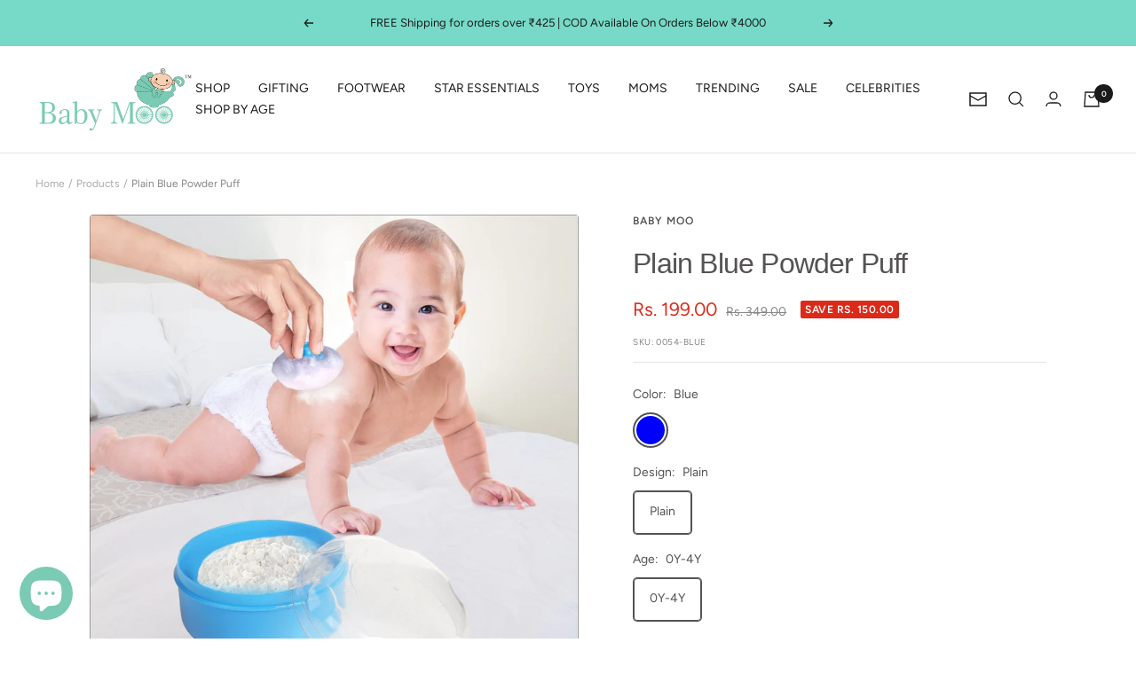

--- FILE ---
content_type: text/html; charset=utf-8
request_url: https://babymoo.in/products/copy-of-plain-pink-powder-puff
body_size: 68244
content:
<!doctype html>
<style>
.header__inline-menu .list-menu > li:first-child .header__menu-item::before {

content: 'Hot';

position: absolute;

background: red;

bottom: 70%;

left: 50%;

padding: 5px 10px;

z-index: 1;

color: white;

}

.header__inline-menu .list-menu > li:first-child .header__menu-item {

position: relative !important;

}
</style><html class="no-js" lang="en" dir="ltr">
  <head>
<script src='https://d24sh1msnqkirc.cloudfront.net/shopflo.bundle.js' async></script>

 <script>/* start spd config */window._spt_delay_keywords=["/gtag/js,gtag(,/checkouts,/tiktok-track.js,/hotjar-,/smile-,/adoric.js,/wpm/,fbq("];/* end spd config */</script>      
<!-- Google tag (gtag.js) -->
<script async src="https://www.googletagmanager.com/gtag/js?id=G-515FD0XE7X"></script>
<script>
  window.dataLayer = window.dataLayer || [];
  function gtag(){dataLayer.push(arguments);}
  gtag('js', new Date());

  gtag('config', 'G-515FD0XE7X');
</script>

	<!-- Added by AVADA SEO Suite -->
	





<meta name="twitter:image" content="http://babymoo.in/cdn/shop/files/0054-BLUE_1.jpg?v=1731690700">
    




<!-- Added by AVADA SEO Suite: Product Structured Data -->
<script type="application/ld+json">{
"@context": "https://schema.org/",
"@type": "Product",
"@id": "https://babymoo.in/products/copy-of-plain-pink-powder-puff",
"name": "Plain Blue Powder Puff",
"description": "Pampering at its best! Baby Moo&#39;s Freshen up Powder Puff is a post bath essential to avoid those nasty rashes and discomfort! Literally as soft as your baby&#39;s adorable and soft skin, the packaging keeps the puff and powder secure from falling out. Never miss a day of puffing with our convenient Powder Puff!Key Features:&amp;gt;  BPA Free&amp;gt;  Soft on babys sensitive skin&amp;gt;  Easy to use&amp;gt;  Convenient to carry in a diaper bag while traveling with the baby.Material: PP PlasticCare Instruction:ash Instructions:Hand wipe any any immediate stains or liquid spillsRecommended to hand wash using mild detergentMachine wash on gentle setting only with cold or warm water No returns/exchanges for hygiene purposesProduct Dimensions: L 10 x B 10 x H 8 cmCountry Of Origin: ChinaItem included in package1 x Powder Puff",
"brand": {
  "@type": "Brand",
  "name": "Baby Moo"
},
"offers": {
  "@type": "Offer",
  "price": "199.0",
  "priceCurrency": "INR",
  "itemCondition": "https://schema.org/NewCondition",
  "availability": "https://schema.org/InStock",
  "url": "https://babymoo.in/products/copy-of-plain-pink-powder-puff"
},
"image": [
  "https://babymoo.in/cdn/shop/files/0054-BLUE_1.jpg?v=1731690700",
  "https://babymoo.in/cdn/shop/files/0054-BLUE_2.jpg?v=1731690703",
  "https://babymoo.in/cdn/shop/files/0054-BLUE_3.jpg?v=1731690702",
  "https://babymoo.in/cdn/shop/files/0054-BLUE_4.jpg?v=1731690705",
  "https://babymoo.in/cdn/shop/files/0054-BLUE_5.jpg?v=1731690699",
  "https://babymoo.in/cdn/shop/files/0054-BLUE_6.jpg?v=1731690702"
],
"releaseDate": "2022-11-12 11:47:01 +0530",
"sku": "0054-BLUE",
"mpn": "8900000208920"}</script>
<!-- /Added by AVADA SEO Suite --><!-- Added by AVADA SEO Suite: Breadcrumb Structured Data  -->
<script type="application/ld+json">{
  "@context": "https://schema.org",
  "@type": "BreadcrumbList",
  "itemListElement": [{
    "@type": "ListItem",
    "position": 1,
    "name": "Home",
    "item": "https://babymoo.in"
  }, {
    "@type": "ListItem",
    "position": 2,
    "name": "Plain Blue Powder Puff",
    "item": "https://babymoo.in/products/copy-of-plain-pink-powder-puff"
  }]
}
</script>
<!-- Added by AVADA SEO Suite -->




	<!-- /Added by AVADA SEO Suite -->
<script type="text/javascript">
    (function(c,l,a,r,i,t,y){
        c[a]=c[a]||function(){(c[a].q=c[a].q||[]).push(arguments)};
        t=l.createElement(r);t.async=1;t.src="https://www.clarity.ms/tag/"+i;
        y=l.getElementsByTagName(r)[0];y.parentNode.insertBefore(t,y);
    })(window, document, "clarity", "script", "hj45kvf7gw");
</script>
    <meta name="google-site-verification" content="OizpBJq87I12OJ9sqO1alwJM9Hs4KhpcjfbrsLFmTJM" />
    <meta charset="utf-8">
    <meta name="viewport" content="width=device-width, initial-scale=1.0, height=device-height, minimum-scale=1.0, maximum-scale=1.0">
    <meta name="theme-color" content="#ffffff">

    <title>Plain Blue Powder Puff</title><meta name="description" content="Pampering at its best! Baby Moo&#39;s Freshen up Powder Puff is a post bath essential to avoid those nasty rashes and discomfort! Literally as soft as your baby&#39;s adorable and soft skin, the packaging keeps the puff and powder secure from falling out. Never miss a day of puffing with our convenient Powder Puff!Key Features"><link rel="canonical" href="https://babymoo.in/products/copy-of-plain-pink-powder-puff"><link rel="shortcut icon" href="//babymoo.in/cdn/shop/files/Baby_Moo_Logo_eb753302-bff4-4d57-8998-9d684ea85d5b_96x96.jpg?v=1643204370" type="image/png"><link rel="preconnect" href="https://cdn.shopify.com">
    <link rel="dns-prefetch" href="https://productreviews.shopifycdn.com">
    <link rel="dns-prefetch" href="https://www.google-analytics.com"><link rel="preconnect" href="https://fonts.shopifycdn.com" crossorigin><link rel="preload" as="style" href="//babymoo.in/cdn/shop/t/49/assets/theme.css?v=170873011754705705101702361501">
    <link rel="preload" as="script" href="//babymoo.in/cdn/shop/t/49/assets/vendor.js?v=31715688253868339281702361501">
    <link rel="preload" as="script" href="//babymoo.in/cdn/shop/t/49/assets/theme.js?v=100583677007587302941702361501"><link rel="preload" as="fetch" href="/products/copy-of-plain-pink-powder-puff.js" crossorigin><link rel="preload" as="script" href="//babymoo.in/cdn/shop/t/49/assets/flickity.js?v=176646718982628074891702361501"><meta property="og:type" content="product">
  <meta property="og:title" content="Plain Blue Powder Puff">
  <meta property="product:price:amount" content="199.00">
  <meta property="product:price:currency" content="INR"><meta property="og:image" content="http://babymoo.in/cdn/shop/files/0054-BLUE_1.jpg?v=1731690700">
  <meta property="og:image:secure_url" content="https://babymoo.in/cdn/shop/files/0054-BLUE_1.jpg?v=1731690700">
  <meta property="og:image:width" content="1800">
  <meta property="og:image:height" content="1800"><meta property="og:description" content="Pampering at its best! Baby Moo&#39;s Freshen up Powder Puff is a post bath essential to avoid those nasty rashes and discomfort! Literally as soft as your baby&#39;s adorable and soft skin, the packaging keeps the puff and powder secure from falling out. Never miss a day of puffing with our convenient Powder Puff!Key Features"><meta property="og:url" content="https://babymoo.in/products/copy-of-plain-pink-powder-puff">
<meta property="og:site_name" content="Baby Moo"><meta name="twitter:card" content="summary"><meta name="twitter:title" content="Plain Blue Powder Puff">
  <meta name="twitter:description" content="Pampering at its best! Baby Moo&#39;s Freshen up Powder Puff is a post bath essential to avoid those nasty rashes and discomfort! Literally as soft as your baby&#39;s adorable and soft skin, the packaging keeps the puff and powder secure from falling out. Never miss a day of puffing with our convenient Powder Puff!Key Features:&amp;gt;  BPA Free&amp;gt;  Soft on babys sensitive skin&amp;gt;  Easy to use&amp;gt;  Convenient to carry in a diaper bag while traveling with the baby.Material: PP PlasticCare Instruction:ash Instructions:Hand wipe any any immediate stains or liquid spillsRecommended to hand wash using mild detergentMachine wash on gentle setting only with cold or warm water No returns/exchanges for hygiene purposesProduct Dimensions: L 10 x B 10 x H 8 cmCountry Of Origin: ChinaItem included in package1 x Powder Puff"><meta name="twitter:image" content="https://babymoo.in/cdn/shop/files/0054-BLUE_1_1200x1200_crop_center.jpg?v=1731690700">
  <meta name="twitter:image:alt" content="">
    
  <script type="application/ld+json">
  {
    "@context": "https://schema.org",
    "@type": "Product",
    "productID": 6183186563237,
    "offers": [{
          "@type": "Offer",
          "name": "Blue \/ Plain \/ 0Y-4Y",
          "availability":"https://schema.org/InStock",
          "price": 199.0,
          "priceCurrency": "INR",
          "priceValidUntil": "2026-02-13","sku": "0054-BLUE",
            "gtin13": "8900000208920",
          "url": "/products/copy-of-plain-pink-powder-puff?variant=37924116824229"
        }
],"brand": {
      "@type": "Brand",
      "name": "Baby Moo"
    },
    "name": "Plain Blue Powder Puff",
    "description": "Pampering at its best! Baby Moo's Freshen up Powder Puff is a post bath essential to avoid those nasty rashes and discomfort! Literally as soft as your baby's adorable and soft skin, the packaging keeps the puff and powder secure from falling out. Never miss a day of puffing with our convenient Powder Puff!Key Features:\u0026gt;  BPA Free\u0026gt;  Soft on babys sensitive skin\u0026gt;  Easy to use\u0026gt;  Convenient to carry in a diaper bag while traveling with the baby.Material: PP PlasticCare Instruction:ash Instructions:Hand wipe any any immediate stains or liquid spillsRecommended to hand wash using mild detergentMachine wash on gentle setting only with cold or warm water No returns\/exchanges for hygiene purposesProduct Dimensions: L 10 x B 10 x H 8 cmCountry Of Origin: ChinaItem included in package1 x Powder Puff",
    "category": "Powder Puff",
    "url": "/products/copy-of-plain-pink-powder-puff",
    "sku": "0054-BLUE",
    "image": {
      "@type": "ImageObject",
      "url": "https://babymoo.in/cdn/shop/files/0054-BLUE_1.jpg?v=1731690700&width=1024",
      "image": "https://babymoo.in/cdn/shop/files/0054-BLUE_1.jpg?v=1731690700&width=1024",
      "name": "",
      "width": "1024",
      "height": "1024"
    }
  }
  </script>



  <script type="application/ld+json">
  {
    "@context": "https://schema.org",
    "@type": "BreadcrumbList",
  "itemListElement": [{
      "@type": "ListItem",
      "position": 1,
      "name": "Home",
      "item": "https://babymoo.in"
    },{
          "@type": "ListItem",
          "position": 2,
          "name": "Plain Blue Powder Puff",
          "item": "https://babymoo.in/products/copy-of-plain-pink-powder-puff"
        }]
  }
  </script>


    <link rel="preload" href="//babymoo.in/cdn/fonts/figtree/figtree_n4.3c0838aba1701047e60be6a99a1b0a40ce9b8419.woff2" as="font" type="font/woff2" crossorigin><style>
  /* Typography (heading) */
  

/* Typography (body) */
  @font-face {
  font-family: Figtree;
  font-weight: 400;
  font-style: normal;
  font-display: swap;
  src: url("//babymoo.in/cdn/fonts/figtree/figtree_n4.3c0838aba1701047e60be6a99a1b0a40ce9b8419.woff2") format("woff2"),
       url("//babymoo.in/cdn/fonts/figtree/figtree_n4.c0575d1db21fc3821f17fd6617d3dee552312137.woff") format("woff");
}

@font-face {
  font-family: Figtree;
  font-weight: 400;
  font-style: italic;
  font-display: swap;
  src: url("//babymoo.in/cdn/fonts/figtree/figtree_i4.89f7a4275c064845c304a4cf8a4a586060656db2.woff2") format("woff2"),
       url("//babymoo.in/cdn/fonts/figtree/figtree_i4.6f955aaaafc55a22ffc1f32ecf3756859a5ad3e2.woff") format("woff");
}

@font-face {
  font-family: Figtree;
  font-weight: 600;
  font-style: normal;
  font-display: swap;
  src: url("//babymoo.in/cdn/fonts/figtree/figtree_n6.9d1ea52bb49a0a86cfd1b0383d00f83d3fcc14de.woff2") format("woff2"),
       url("//babymoo.in/cdn/fonts/figtree/figtree_n6.f0fcdea525a0e47b2ae4ab645832a8e8a96d31d3.woff") format("woff");
}

@font-face {
  font-family: Figtree;
  font-weight: 600;
  font-style: italic;
  font-display: swap;
  src: url("//babymoo.in/cdn/fonts/figtree/figtree_i6.702baae75738b446cfbed6ac0d60cab7b21e61ba.woff2") format("woff2"),
       url("//babymoo.in/cdn/fonts/figtree/figtree_i6.6b8dc40d16c9905d29525156e284509f871ce8f9.woff") format("woff");
}

:root {--heading-color: 84, 82, 82;
    --text-color: 84, 82, 82;
    --background: 255, 255, 255;
    --secondary-background: 255, 255, 255;
    --border-color: 229, 229, 229;
    --border-color-darker: 187, 186, 186;
    --success-color: 119, 218, 200;
    --success-background: 228, 248, 244;
    --error-color: 222, 42, 42;
    --error-background: 253, 240, 240;
    --primary-button-background: 119, 218, 200;
    --primary-button-text-color: 84, 82, 82;
    --secondary-button-background: 243, 229, 182;
    --secondary-button-text-color: 84, 82, 82;
    --product-star-rating: 246, 164, 41;
    --product-on-sale-accent: 220, 42, 25;
    --product-sold-out-accent: 163, 163, 163;
    --product-custom-label-background: 64, 93, 230;
    --product-custom-label-text-color: 255, 255, 255;
    --product-custom-label-2-background: 243, 229, 182;
    --product-custom-label-2-text-color: 0, 0, 0;
    --product-low-stock-text-color: 222, 42, 42;
    --product-in-stock-text-color: 46, 158, 123;
    --loading-bar-background: 84, 82, 82;

    /* We duplicate some "base" colors as root colors, which is useful to use on drawer elements or popover without. Those should not be overridden to avoid issues */
    --root-heading-color: 84, 82, 82;
    --root-text-color: 84, 82, 82;
    --root-background: 255, 255, 255;
    --root-border-color: 229, 229, 229;
    --root-primary-button-background: 119, 218, 200;
    --root-primary-button-text-color: 84, 82, 82;

    --base-font-size: 14px;
    --heading-font-family: "system_ui", -apple-system, 'Segoe UI', Roboto, 'Helvetica Neue', 'Noto Sans', 'Liberation Sans', Arial, sans-serif, 'Apple Color Emoji', 'Segoe UI Emoji', 'Segoe UI Symbol', 'Noto Color Emoji';
    --heading-font-weight: 400;
    --heading-font-style: normal;
    --heading-text-transform: normal;
    --text-font-family: Figtree, sans-serif;
    --text-font-weight: 400;
    --text-font-style: normal;
    --text-font-bold-weight: 600;

    /* Typography (font size) */
    --heading-xxsmall-font-size: 10px;
    --heading-xsmall-font-size: 10px;
    --heading-small-font-size: 11px;
    --heading-large-font-size: 32px;
    --heading-h1-font-size: 32px;
    --heading-h2-font-size: 28px;
    --heading-h3-font-size: 26px;
    --heading-h4-font-size: 22px;
    --heading-h5-font-size: 18px;
    --heading-h6-font-size: 16px;

    /* Control the look and feel of the theme by changing radius of various elements */
    --button-border-radius: 4px;
    --block-border-radius: 8px;
    --block-border-radius-reduced: 4px;
    --color-swatch-border-radius: 100%;

    /* Button size */
    --button-height: 48px;
    --button-small-height: 40px;

    /* Form related */
    --form-input-field-height: 48px;
    --form-input-gap: 16px;
    --form-submit-margin: 24px;

    /* Product listing related variables */
    --product-list-block-spacing: 32px;

    /* Video related */
    --play-button-background: 255, 255, 255;
    --play-button-arrow: 84, 82, 82;

    /* RTL support */
    --transform-logical-flip: 1;
    --transform-origin-start: left;
    --transform-origin-end: right;

    /* Other */
    --zoom-cursor-svg-url: url(//babymoo.in/cdn/shop/t/49/assets/zoom-cursor.svg?v=130176533995805828291702361501);
    --arrow-right-svg-url: url(//babymoo.in/cdn/shop/t/49/assets/arrow-right.svg?v=153774020903746939451702361501);
    --arrow-left-svg-url: url(//babymoo.in/cdn/shop/t/49/assets/arrow-left.svg?v=103947985866059124671702361501);

    /* Some useful variables that we can reuse in our CSS. Some explanation are needed for some of them:
       - container-max-width-minus-gutters: represents the container max width without the edge gutters
       - container-outer-width: considering the screen width, represent all the space outside the container
       - container-outer-margin: same as container-outer-width but get set to 0 inside a container
       - container-inner-width: the effective space inside the container (minus gutters)
       - grid-column-width: represents the width of a single column of the grid
       - vertical-breather: this is a variable that defines the global "spacing" between sections, and inside the section
                            to create some "breath" and minimum spacing
     */
    --container-max-width: 1600px;
    --container-gutter: 24px;
    --container-max-width-minus-gutters: calc(var(--container-max-width) - (var(--container-gutter)) * 2);
    --container-outer-width: max(calc((100vw - var(--container-max-width-minus-gutters)) / 2), var(--container-gutter));
    --container-outer-margin: var(--container-outer-width);
    --container-inner-width: calc(100vw - var(--container-outer-width) * 2);

    --grid-column-count: 10;
    --grid-gap: 24px;
    --grid-column-width: calc((100vw - var(--container-outer-width) * 2 - var(--grid-gap) * (var(--grid-column-count) - 1)) / var(--grid-column-count));

    --vertical-breather: 48px;
    --vertical-breather-tight: 48px;

    /* Shopify related variables */
    --payment-terms-background-color: #ffffff;
  }

  @media screen and (min-width: 741px) {
    :root {
      --container-gutter: 40px;
      --grid-column-count: 20;
      --vertical-breather: 64px;
      --vertical-breather-tight: 64px;

      /* Typography (font size) */
      --heading-xsmall-font-size: 11px;
      --heading-small-font-size: 12px;
      --heading-large-font-size: 48px;
      --heading-h1-font-size: 48px;
      --heading-h2-font-size: 36px;
      --heading-h3-font-size: 30px;
      --heading-h4-font-size: 22px;
      --heading-h5-font-size: 18px;
      --heading-h6-font-size: 16px;

      /* Form related */
      --form-input-field-height: 52px;
      --form-submit-margin: 32px;

      /* Button size */
      --button-height: 52px;
      --button-small-height: 44px;
    }
  }

  @media screen and (min-width: 1200px) {
    :root {
      --vertical-breather: 80px;
      --vertical-breather-tight: 64px;
      --product-list-block-spacing: 48px;

      /* Typography */
      --heading-large-font-size: 58px;
      --heading-h1-font-size: 50px;
      --heading-h2-font-size: 44px;
      --heading-h3-font-size: 32px;
      --heading-h4-font-size: 26px;
      --heading-h5-font-size: 22px;
      --heading-h6-font-size: 16px;
    }
  }

  @media screen and (min-width: 1600px) {
    :root {
      --vertical-breather: 90px;
      --vertical-breather-tight: 64px;
    }
  }
</style>
    <script>
  // This allows to expose several variables to the global scope, to be used in scripts
  window.themeVariables = {
    settings: {
      direction: "ltr",
      pageType: "product",
      cartCount: 0,
      moneyFormat: "Rs. {{amount}}",
      moneyWithCurrencyFormat: "Rs. {{amount}}",
      showVendor: false,
      discountMode: "saving",
      currencyCodeEnabled: false,
      cartType: "drawer",
      cartCurrency: "INR",
      mobileZoomFactor: 2.5
    },

    routes: {
      host: "babymoo.in",
      rootUrl: "\/",
      rootUrlWithoutSlash: '',
      cartUrl: "\/cart",
      cartAddUrl: "\/cart\/add",
      cartChangeUrl: "\/cart\/change",
      searchUrl: "\/search",
      predictiveSearchUrl: "\/search\/suggest",
      productRecommendationsUrl: "\/recommendations\/products"
    },

    strings: {
      accessibilityDelete: "Delete",
      accessibilityClose: "Close",
      collectionSoldOut: "Sold out",
      collectionDiscount: "Save @savings@",
      productSalePrice: "Sale price",
      productRegularPrice: "Regular price",
      productFormUnavailable: "Unavailable",
      productFormSoldOut: "Sold out",
      productFormPreOrder: "Pre-order",
      productFormAddToCart: "Add to cart",
      searchNoResults: "No results could be found.",
      searchNewSearch: "New search",
      searchProducts: "Products",
      searchArticles: "Journal",
      searchPages: "Pages",
      searchCollections: "Collections",
      cartViewCart: "View cart",
      cartItemAdded: "Item added to your cart!",
      cartItemAddedShort: "Added to your cart!",
      cartAddOrderNote: "Add order note",
      cartEditOrderNote: "Edit order note",
      shippingEstimatorNoResults: "Sorry, we do not ship to your address.",
      shippingEstimatorOneResult: "There is one shipping rate for your address:",
      shippingEstimatorMultipleResults: "There are several shipping rates for your address:",
      shippingEstimatorError: "One or more error occurred while retrieving shipping rates:"
    },

    libs: {
      flickity: "\/\/babymoo.in\/cdn\/shop\/t\/49\/assets\/flickity.js?v=176646718982628074891702361501",
      photoswipe: "\/\/babymoo.in\/cdn\/shop\/t\/49\/assets\/photoswipe.js?v=132268647426145925301702361501",
      qrCode: "\/\/babymoo.in\/cdn\/shopifycloud\/storefront\/assets\/themes_support\/vendor\/qrcode-3f2b403b.js"
    },

    breakpoints: {
      phone: 'screen and (max-width: 740px)',
      tablet: 'screen and (min-width: 741px) and (max-width: 999px)',
      tabletAndUp: 'screen and (min-width: 741px)',
      pocket: 'screen and (max-width: 999px)',
      lap: 'screen and (min-width: 1000px) and (max-width: 1199px)',
      lapAndUp: 'screen and (min-width: 1000px)',
      desktop: 'screen and (min-width: 1200px)',
      wide: 'screen and (min-width: 1400px)'
    }
  };

  window.addEventListener('pageshow', async () => {
    const cartContent = await (await fetch(`${window.themeVariables.routes.cartUrl}.js`, {cache: 'reload'})).json();
    document.documentElement.dispatchEvent(new CustomEvent('cart:refresh', {detail: {cart: cartContent}}));
  });

  if ('noModule' in HTMLScriptElement.prototype) {
    // Old browsers (like IE) that does not support module will be considered as if not executing JS at all
    document.documentElement.className = document.documentElement.className.replace('no-js', 'js');

    requestAnimationFrame(() => {
      const viewportHeight = (window.visualViewport ? window.visualViewport.height : document.documentElement.clientHeight);
      document.documentElement.style.setProperty('--window-height',viewportHeight + 'px');
    });
  }// We save the product ID in local storage to be eventually used for recently viewed section
    try {
      const items = JSON.parse(localStorage.getItem('theme:recently-viewed-products') || '[]');

      // We check if the current product already exists, and if it does not, we add it at the start
      if (!items.includes(6183186563237)) {
        items.unshift(6183186563237);
      }

      localStorage.setItem('theme:recently-viewed-products', JSON.stringify(items.slice(0, 20)));
    } catch (e) {
      // Safari in private mode does not allow setting item, we silently fail
    }</script>

    <link rel="stylesheet" href="//babymoo.in/cdn/shop/t/49/assets/theme.css?v=170873011754705705101702361501">

    <script src="//babymoo.in/cdn/shop/t/49/assets/vendor.js?v=31715688253868339281702361501" defer></script><script src='https://bridge.shopflo.com/js/shopflo.bundle.js' async></script>
    <script src="//babymoo.in/cdn/shop/t/49/assets/theme.js?v=100583677007587302941702361501" defer></script>
    <script src="//babymoo.in/cdn/shop/t/49/assets/custom.js?v=167639537848865775061702361501" defer></script>

    <script>window.performance && window.performance.mark && window.performance.mark('shopify.content_for_header.start');</script><meta name="google-site-verification" content="DqvhcEwjR4wI4VHEpnWYZ1KPBWD--FJUYOyt04Igj2s">
<meta id="shopify-digital-wallet" name="shopify-digital-wallet" content="/52698579109/digital_wallets/dialog">
<link rel="alternate" type="application/json+oembed" href="https://babymoo.in/products/copy-of-plain-pink-powder-puff.oembed">
<script async="async" src="/checkouts/internal/preloads.js?locale=en-IN"></script>
<script id="shopify-features" type="application/json">{"accessToken":"a205dff7592afe345d84c9811869d97b","betas":["rich-media-storefront-analytics"],"domain":"babymoo.in","predictiveSearch":true,"shopId":52698579109,"locale":"en"}</script>
<script>var Shopify = Shopify || {};
Shopify.shop = "babymoo1.myshopify.com";
Shopify.locale = "en";
Shopify.currency = {"active":"INR","rate":"1.0"};
Shopify.country = "IN";
Shopify.theme = {"name":"Copy of Shopflo Integration Baby Moo Fi...","id":138448765179,"schema_name":"Focal","schema_version":"10.0.0","theme_store_id":714,"role":"main"};
Shopify.theme.handle = "null";
Shopify.theme.style = {"id":null,"handle":null};
Shopify.cdnHost = "babymoo.in/cdn";
Shopify.routes = Shopify.routes || {};
Shopify.routes.root = "/";</script>
<script type="module">!function(o){(o.Shopify=o.Shopify||{}).modules=!0}(window);</script>
<script>!function(o){function n(){var o=[];function n(){o.push(Array.prototype.slice.apply(arguments))}return n.q=o,n}var t=o.Shopify=o.Shopify||{};t.loadFeatures=n(),t.autoloadFeatures=n()}(window);</script>
<script id="shop-js-analytics" type="application/json">{"pageType":"product"}</script>
<script defer="defer" async type="module" src="//babymoo.in/cdn/shopifycloud/shop-js/modules/v2/client.init-shop-cart-sync_BN7fPSNr.en.esm.js"></script>
<script defer="defer" async type="module" src="//babymoo.in/cdn/shopifycloud/shop-js/modules/v2/chunk.common_Cbph3Kss.esm.js"></script>
<script defer="defer" async type="module" src="//babymoo.in/cdn/shopifycloud/shop-js/modules/v2/chunk.modal_DKumMAJ1.esm.js"></script>
<script type="module">
  await import("//babymoo.in/cdn/shopifycloud/shop-js/modules/v2/client.init-shop-cart-sync_BN7fPSNr.en.esm.js");
await import("//babymoo.in/cdn/shopifycloud/shop-js/modules/v2/chunk.common_Cbph3Kss.esm.js");
await import("//babymoo.in/cdn/shopifycloud/shop-js/modules/v2/chunk.modal_DKumMAJ1.esm.js");

  window.Shopify.SignInWithShop?.initShopCartSync?.({"fedCMEnabled":true,"windoidEnabled":true});

</script>
<script>(function() {
  var isLoaded = false;
  function asyncLoad() {
    if (isLoaded) return;
    isLoaded = true;
    var urls = ["https:\/\/cdn.nfcube.com\/instafeed-a53d8246402feea956d63cfc926b6317.js?shop=babymoo1.myshopify.com","https:\/\/intg.snapchat.com\/shopify\/shopify-scevent-init.js?id=0529e290-105a-45a8-9dd6-3c214c7f0a3a\u0026shop=babymoo1.myshopify.com","https:\/\/seo.apps.avada.io\/scripttag\/avada-seo-installed.js?shop=babymoo1.myshopify.com","https:\/\/cdn.shopify.com\/s\/files\/1\/0597\/3783\/3627\/files\/tptinstall.min.js?v=1718591634\u0026t=tapita-seo-script-tags\u0026shop=babymoo1.myshopify.com","https:\/\/shopify.shopthelook.app\/shopthelook.js?shop=babymoo1.myshopify.com"];
    for (var i = 0; i < urls.length; i++) {
      var s = document.createElement('script');
      s.type = 'text/javascript';
      s.async = true;
      s.src = urls[i];
      var x = document.getElementsByTagName('script')[0];
      x.parentNode.insertBefore(s, x);
    }
  };
  if(window.attachEvent) {
    window.attachEvent('onload', asyncLoad);
  } else {
    window.addEventListener('load', asyncLoad, false);
  }
})();</script>
<script id="__st">var __st={"a":52698579109,"offset":19800,"reqid":"46a71863-dc6e-43e7-8055-e7a4f86e62de-1770127544","pageurl":"babymoo.in\/products\/copy-of-plain-pink-powder-puff","u":"a852bc75639f","p":"product","rtyp":"product","rid":6183186563237};</script>
<script>window.ShopifyPaypalV4VisibilityTracking = true;</script>
<script id="captcha-bootstrap">!function(){'use strict';const t='contact',e='account',n='new_comment',o=[[t,t],['blogs',n],['comments',n],[t,'customer']],c=[[e,'customer_login'],[e,'guest_login'],[e,'recover_customer_password'],[e,'create_customer']],r=t=>t.map((([t,e])=>`form[action*='/${t}']:not([data-nocaptcha='true']) input[name='form_type'][value='${e}']`)).join(','),a=t=>()=>t?[...document.querySelectorAll(t)].map((t=>t.form)):[];function s(){const t=[...o],e=r(t);return a(e)}const i='password',u='form_key',d=['recaptcha-v3-token','g-recaptcha-response','h-captcha-response',i],f=()=>{try{return window.sessionStorage}catch{return}},m='__shopify_v',_=t=>t.elements[u];function p(t,e,n=!1){try{const o=window.sessionStorage,c=JSON.parse(o.getItem(e)),{data:r}=function(t){const{data:e,action:n}=t;return t[m]||n?{data:e,action:n}:{data:t,action:n}}(c);for(const[e,n]of Object.entries(r))t.elements[e]&&(t.elements[e].value=n);n&&o.removeItem(e)}catch(o){console.error('form repopulation failed',{error:o})}}const l='form_type',E='cptcha';function T(t){t.dataset[E]=!0}const w=window,h=w.document,L='Shopify',v='ce_forms',y='captcha';let A=!1;((t,e)=>{const n=(g='f06e6c50-85a8-45c8-87d0-21a2b65856fe',I='https://cdn.shopify.com/shopifycloud/storefront-forms-hcaptcha/ce_storefront_forms_captcha_hcaptcha.v1.5.2.iife.js',D={infoText:'Protected by hCaptcha',privacyText:'Privacy',termsText:'Terms'},(t,e,n)=>{const o=w[L][v],c=o.bindForm;if(c)return c(t,g,e,D).then(n);var r;o.q.push([[t,g,e,D],n]),r=I,A||(h.body.append(Object.assign(h.createElement('script'),{id:'captcha-provider',async:!0,src:r})),A=!0)});var g,I,D;w[L]=w[L]||{},w[L][v]=w[L][v]||{},w[L][v].q=[],w[L][y]=w[L][y]||{},w[L][y].protect=function(t,e){n(t,void 0,e),T(t)},Object.freeze(w[L][y]),function(t,e,n,w,h,L){const[v,y,A,g]=function(t,e,n){const i=e?o:[],u=t?c:[],d=[...i,...u],f=r(d),m=r(i),_=r(d.filter((([t,e])=>n.includes(e))));return[a(f),a(m),a(_),s()]}(w,h,L),I=t=>{const e=t.target;return e instanceof HTMLFormElement?e:e&&e.form},D=t=>v().includes(t);t.addEventListener('submit',(t=>{const e=I(t);if(!e)return;const n=D(e)&&!e.dataset.hcaptchaBound&&!e.dataset.recaptchaBound,o=_(e),c=g().includes(e)&&(!o||!o.value);(n||c)&&t.preventDefault(),c&&!n&&(function(t){try{if(!f())return;!function(t){const e=f();if(!e)return;const n=_(t);if(!n)return;const o=n.value;o&&e.removeItem(o)}(t);const e=Array.from(Array(32),(()=>Math.random().toString(36)[2])).join('');!function(t,e){_(t)||t.append(Object.assign(document.createElement('input'),{type:'hidden',name:u})),t.elements[u].value=e}(t,e),function(t,e){const n=f();if(!n)return;const o=[...t.querySelectorAll(`input[type='${i}']`)].map((({name:t})=>t)),c=[...d,...o],r={};for(const[a,s]of new FormData(t).entries())c.includes(a)||(r[a]=s);n.setItem(e,JSON.stringify({[m]:1,action:t.action,data:r}))}(t,e)}catch(e){console.error('failed to persist form',e)}}(e),e.submit())}));const S=(t,e)=>{t&&!t.dataset[E]&&(n(t,e.some((e=>e===t))),T(t))};for(const o of['focusin','change'])t.addEventListener(o,(t=>{const e=I(t);D(e)&&S(e,y())}));const B=e.get('form_key'),M=e.get(l),P=B&&M;t.addEventListener('DOMContentLoaded',(()=>{const t=y();if(P)for(const e of t)e.elements[l].value===M&&p(e,B);[...new Set([...A(),...v().filter((t=>'true'===t.dataset.shopifyCaptcha))])].forEach((e=>S(e,t)))}))}(h,new URLSearchParams(w.location.search),n,t,e,['guest_login'])})(!0,!0)}();</script>
<script integrity="sha256-4kQ18oKyAcykRKYeNunJcIwy7WH5gtpwJnB7kiuLZ1E=" data-source-attribution="shopify.loadfeatures" defer="defer" src="//babymoo.in/cdn/shopifycloud/storefront/assets/storefront/load_feature-a0a9edcb.js" crossorigin="anonymous"></script>
<script data-source-attribution="shopify.dynamic_checkout.dynamic.init">var Shopify=Shopify||{};Shopify.PaymentButton=Shopify.PaymentButton||{isStorefrontPortableWallets:!0,init:function(){window.Shopify.PaymentButton.init=function(){};var t=document.createElement("script");t.src="https://babymoo.in/cdn/shopifycloud/portable-wallets/latest/portable-wallets.en.js",t.type="module",document.head.appendChild(t)}};
</script>
<script data-source-attribution="shopify.dynamic_checkout.buyer_consent">
  function portableWalletsHideBuyerConsent(e){var t=document.getElementById("shopify-buyer-consent"),n=document.getElementById("shopify-subscription-policy-button");t&&n&&(t.classList.add("hidden"),t.setAttribute("aria-hidden","true"),n.removeEventListener("click",e))}function portableWalletsShowBuyerConsent(e){var t=document.getElementById("shopify-buyer-consent"),n=document.getElementById("shopify-subscription-policy-button");t&&n&&(t.classList.remove("hidden"),t.removeAttribute("aria-hidden"),n.addEventListener("click",e))}window.Shopify?.PaymentButton&&(window.Shopify.PaymentButton.hideBuyerConsent=portableWalletsHideBuyerConsent,window.Shopify.PaymentButton.showBuyerConsent=portableWalletsShowBuyerConsent);
</script>
<script>
  function portableWalletsCleanup(e){e&&e.src&&console.error("Failed to load portable wallets script "+e.src);var t=document.querySelectorAll("shopify-accelerated-checkout .shopify-payment-button__skeleton, shopify-accelerated-checkout-cart .wallet-cart-button__skeleton"),e=document.getElementById("shopify-buyer-consent");for(let e=0;e<t.length;e++)t[e].remove();e&&e.remove()}function portableWalletsNotLoadedAsModule(e){e instanceof ErrorEvent&&"string"==typeof e.message&&e.message.includes("import.meta")&&"string"==typeof e.filename&&e.filename.includes("portable-wallets")&&(window.removeEventListener("error",portableWalletsNotLoadedAsModule),window.Shopify.PaymentButton.failedToLoad=e,"loading"===document.readyState?document.addEventListener("DOMContentLoaded",window.Shopify.PaymentButton.init):window.Shopify.PaymentButton.init())}window.addEventListener("error",portableWalletsNotLoadedAsModule);
</script>

<script type="module" src="https://babymoo.in/cdn/shopifycloud/portable-wallets/latest/portable-wallets.en.js" onError="portableWalletsCleanup(this)" crossorigin="anonymous"></script>
<script nomodule>
  document.addEventListener("DOMContentLoaded", portableWalletsCleanup);
</script>

<link id="shopify-accelerated-checkout-styles" rel="stylesheet" media="screen" href="https://babymoo.in/cdn/shopifycloud/portable-wallets/latest/accelerated-checkout-backwards-compat.css" crossorigin="anonymous">
<style id="shopify-accelerated-checkout-cart">
        #shopify-buyer-consent {
  margin-top: 1em;
  display: inline-block;
  width: 100%;
}

#shopify-buyer-consent.hidden {
  display: none;
}

#shopify-subscription-policy-button {
  background: none;
  border: none;
  padding: 0;
  text-decoration: underline;
  font-size: inherit;
  cursor: pointer;
}

#shopify-subscription-policy-button::before {
  box-shadow: none;
}

      </style>

<script>window.performance && window.performance.mark && window.performance.mark('shopify.content_for_header.end');</script>
  <!-- BEGIN app block: shopify://apps/tapita-seo-speed/blocks/app-embed/cd37ca7a-40ad-4fdc-afd3-768701482209 -->



<script class="tpt-seo-schema">
    var tapitaSeoVer = 1179;
    var tptAddedSchemas = [];
</script>






    <!-- BEGIN app snippet: product-schema -->

  <!-- END app snippet -->



  




<script class="tpt-seo-schema">
  const tptPathName = "/products/copy-of-plain-pink-powder-puff";
  const tptShopId = "52698579109";

  let tptPageType;
  let tpPageHandle;

  if(tptPathName == '/'){
    tptPageType = 'homepage';
    tpPageHandle = 'homepage';
  }else{
    tptPageType = tptPathName.split("/")[1];
    if(tptPageType == 'blogs'){
        tpPageHandle = tptPathName.split("/")[3];
    }else{
        tpPageHandle = tptPathName.split("/")[2];
    }
  }


    var scriptEl = document.createElement('script');
    scriptEl.type = 'application/ld+json';
    scriptEl.setAttribute('author', 'tpt'); 
    var tptSchemaConfigUrl =  'https://cdn.shopify.com/s/files/1/0526/9857/9109/t/32/assets/tapita-schema-config.json?v=1688369824';
    // ADD SCHEMA WHEN tptSchemaConfigUrl valid
  if (tptSchemaConfigUrl) {
    fetch(tptSchemaConfigUrl)
        .then(response => response.json())
        .then(data => {
            const checkPlan = data?.howTo?.turnOn || data?.recipe?.turnOn || data?.video?.turnOn;
            if(!checkPlan){
                return;
            }
            let schemaList = [];
            for (const property in data) {
                let schemaData = {};
                if(property == 'article' || property == 'siteLink' || property == 'breadcrumb' || property == 'product'){
                continue;
                }
                const configs = data[property].pageList || [];
                const configMatchList = configs.filter(config => {
                return config.pageData.handle == tpPageHandle;
                });
                const configMatch = configMatchList[0] || {};
                const turnon = configMatch?.turnOn;
                if(!turnon) {
                continue;
                };
                if(property == 'video'){
                const configType = configMatch?.videoConfig || {};
                    schemaData = {
                    "@context": "https://schema.org",
                    "@type": "VideoObject",
                    "name": configType?.title,
                        "description": configType?.description,
                        "thumbnailUrl": configType?.imageUrl,
                        "uploadDate": configType?.uploadDate,
                        "duration": configType?.duration,
                        "contentUrl": configType?.videoUrl,
                    }
                schemaList.push(schemaData || {});
                window.tptAddedSchemas.push("VideoObject");
                }
                if(property == 'howTo'){
                    const configType = configMatch?.howToConfig || {};
                        schemaData = {
                        "@context": "https://schema.org",
                        "@type": "HowTo",
                        "image": {
                            "@type": "ImageObject",
                            "url": configType?.imageUrl[0],
                        },
                        "name": configType?.title,
                        "totalTime": configType?.duration,
                        "estimatedCost": {
                            "@type": "MonetaryAmount",
                            "currency": configType?.currency?.match(/\((.*)\)/)[1],
                            "value": configType?.estimatedCost
                        },
                        "supply": configType?.supply?.map(supply => {
                            return {
                            "@type": "HowToSupply",
                            "name": supply.name
                            }
                        }),
                        "tool": configType?.tool?.map(supply => {
                            return {
                            "@type": "HowToTool",
                            "name": supply.name
                            }
                        }),
                        "step": configType?.sectionStep?.stepValue?.map(step => {
                            return {
                            "@type": "HowToStep",
                            "name": step?.name,
                            "text": step?.description,
                            "image": step?.imageUrl?.length > 0 ? step?.imageUrl[0] : '',
                            "url": step?.stepUrl
                            }
                        })
                    }
                    window.tptAddedSchemas.push("HowTo");
                    if(configType?.sectionVideo?.title && configType?.sectionVideo?.uploadDate && configType?.sectionVideo?.imageUrl[0]){
                        const videoSchema = {
                            "@type": "VideoObject",
                            "name": configType?.sectionVideo?.title,
                            "description": configType?.sectionVideo?.description,
                            "thumbnailUrl": configType?.sectionVideo?.imageUrl[0],
                            "uploadDate": configType?.sectionVideo?.uploadDate,
                            "duration": configType?.sectionVideo?.duration,
                            "contentUrl": configType?.sectionVideo?.videoUrl,
                        }
                        schemaData.video = videoSchema;
                        window.tptAddedSchemas.push("VideoObject");
                    }
                    schemaList.push(schemaData || {});
                }
                if(property == 'recipe'){
                    const configType = configMatch?.recipeConfig || {};
                    schemaData = {
                        "@context": "https://schema.org/",
                        "@type": "Recipe",
                        "name": configType?.name,
                        "image": [
                        configType?.imageUrls?.small?.length > 0 ? configType?.imageUrls?.small[0] : '',
                        configType?.imageUrls?.medium?.length > 0 ? configType?.imageUrls?.medium[0] : '',
                        configType?.imageUrls?.large?.length > 0 ? configType?.imageUrls?.large[0] : '',
                        ],
                        "author": {
                            "@type": "Person",
                            "name": configType?.author
                        },
                        "datePublished": configType?.uploadDate,
                        "description": configType?.description,
                        "recipeCuisine": configType?.cuisine,
                        "prepTime": configType?.prepTime,
                        "cookTime": configType?.cookTime,
                        "totalTime": "",
                        "keywords": configType?.keywords,
                        "recipeYield": configType?.totalServings,
                        "recipeCategory": configType?.category,
                        "nutrition": {
                            "@type": "NutritionInformation",
                            "calories": configType?.caloriesPerServing
                        },
                            "recipeIngredient": configType?.ingredients?.map(ingredient => {
                            return ingredient
                            }),
                        "recipeInstructions": configType?.sectionStep?.stepValue?.map(step => {
                            return {
                            "@type": "HowToStep",
                            "name": step?.name,
                            "text": step?.description,
                            "image": step?.imageUrl?.length > 0 ? step?.imageUrl[0] : '',
                            "url": step?.stepUrl
                            }
                        })
                    }
                    window.tptAddedSchemas.push("Recipe");
                    if(configType?.sectionVideo?.title && configType?.sectionVideo?.uploadDate && configType?.sectionVideo?.imageUrl[0]){
                        const videoSchema = {
                            "@type": "VideoObject",
                            "name": configType?.sectionVideo?.title,
                            "description": configType?.sectionVideo?.description,
                            "thumbnailUrl": configType?.sectionVideo?.imageUrl[0],
                            "uploadDate": configType?.sectionVideo?.uploadDate,
                            "duration": configType?.sectionVideo?.duration,
                            "contentUrl": configType?.sectionVideo?.videoUrl,
                        }
                        schemaData.video = videoSchema;
                        if (!ndow.tptAddedSchemas.includes("VideoObject"))
                            window.tptAddedSchemas.push("VideoObject");
                    }
                    schemaList.push(schemaData || {});
                }
            }
            return schemaList;
        })
        .then(data =>{
            if(!data) return;
            data.map(schema => {
                scriptEl.innerHTML = JSON.stringify(data);
            })
        })
        .then(() => {
            if (scriptEl.innerHTML)
                document.head.appendChild(scriptEl)
        });
    }  
</script>

<!-- BEGIN app snippet: alter-schemas -->




<script>
    (function disableSchemasByType(schemaTypesToDisable = []) {
        if (!schemaTypesToDisable.length) return;
        const DEBUG = window.location.href?.includes("debug");
        const log = (...a) => DEBUG && console.log(...a);
        const removeAttrsDeep = (root, attrs) => {
            root.querySelectorAll("*").forEach((el) =>
                attrs.forEach((a) => el.removeAttribute(a))
            );
        };
        const extractTypesFromJsonLD = (json) => {
            const types = new Set();
            const walk = (v) => {
                if (!v) return;
                if (Array.isArray(v)) return v.forEach(walk);
                if (typeof v === "object") {
                    if (v["@type"]) {
                        (Array.isArray(v["@type"])
                            ? v["@type"]
                            : [v["@type"]]
                        ).forEach((t) => types.add(t));
                    }
                    if (v["@graph"]) walk(v["@graph"]);
                }
            };
            walk(json);
            return types;
        };
        const matchesSchemaType = (value) =>
            value && schemaTypesToDisable.some((t) => value.includes(t));
        const handleJsonLD = (container = document) => {
            container
                .querySelectorAll(
                    'script[type="application/ld+json"]:not([author="tpt"])'
                )
                .forEach((script) => {
                    try {
                        const json = JSON.parse(script.textContent);
                        const types = extractTypesFromJsonLD(json);
                        if (
                            [...types].some((t) => schemaTypesToDisable.includes(t))
                        ) {
                            script.type = "application/ldjson-disabled";
                            log("Disabled JSON-LD:", script);
                        }
                    } catch {}
                });
        };
        const handleMicrodata = (container = document) => {
            container
                .querySelectorAll(
                    schemaTypesToDisable
                        .map((t) => `[itemtype*="schema.org/${t}"]`)
                        .join(",")
                )
                .forEach((el) => {
                    el.removeAttribute("itemscope");
                    el.removeAttribute("itemtype");
                    el.removeAttribute("itemprop");
                    removeAttrsDeep(el, ["itemprop"]);
                });
        };
        const handleRDFa = (container = document) => {
            container
                .querySelectorAll(
                    schemaTypesToDisable
                        .map(
                            (t) =>
                                `[typeof*="${t}"],[vocab*="schema.org"][typeof*="${t}"]`
                        )
                        .join(",")
                )
                .forEach((el) => {
                    el.removeAttribute("vocab");
                    el.removeAttribute("typeof");
                    el.removeAttribute("property");
                    removeAttrsDeep(el, ["property"]);
                });
        };
        const processSchemas = (container) => {
            handleJsonLD(container);
            handleMicrodata(container);
            handleRDFa(container);
        };
        processSchemas();
        const observer = new MutationObserver((mutations) => {
            mutations.forEach((m) => {
                m.addedNodes.forEach((n) => {
                    if (n.nodeType !== 1) return;

                    if (
                        n.tagName === "SCRIPT" &&
                        n.type === "application/ld+json" &&
                        n.getAttribute("author") !== "tpt"
                    ) {
                        handleJsonLD(n.parentElement);
                        return;
                    }

                    const itemType = n.getAttribute?.("itemtype");
                    const typeOf = n.getAttribute?.("typeof");

                    if (matchesSchemaType(itemType) || matchesSchemaType(typeOf)) {
                        handleMicrodata(n.parentElement);
                        handleRDFa(n.parentElement);
                    } else {
                        processSchemas(n);
                    }
                });

                if (m.type === "attributes") {
                    const t = m.target;

                    if (
                        t.tagName === "SCRIPT" &&
                        t.type === "application/ld+json" &&
                        t.getAttribute("author") !== "tpt"
                    ) {
                        handleJsonLD(t.parentElement);
                    }

                    if (
                        m.attributeName === "itemtype" &&
                        matchesSchemaType(t.getAttribute("itemtype"))
                    ) {
                        handleMicrodata(t.parentElement);
                    }

                    if (
                        m.attributeName === "typeof" &&
                        matchesSchemaType(t.getAttribute("typeof"))
                    ) {
                        handleRDFa(t.parentElement);
                    }
                }
            });
        });

        observer.observe(document.body || document.documentElement, {
            childList: true,
            subtree: true,
            attributes: true,
            attributeFilter: ["itemtype", "typeof", "type"],
        });

        log("Schema disabler initialized with types:", schemaTypesToDisable);
    })(window.tptAddedSchemas);
</script><!-- END app snippet -->




<!-- END app block --><!-- BEGIN app block: shopify://apps/hulk-product-options/blocks/app-embed/380168ef-9475-4244-a291-f66b189208b5 --><!-- BEGIN app snippet: hulkapps_product_options --><script>
    
        window.hulkapps = {
        shop_slug: "babymoo1",
        store_id: "babymoo1.myshopify.com",
        money_format: "Rs. {{amount}}",
        cart: null,
        product: null,
        product_collections: null,
        product_variants: null,
        is_volume_discount: null,
        is_product_option: true,
        product_id: null,
        page_type: null,
        po_url: "https://productoption.hulkapps.com",
        po_proxy_url: "https://babymoo.in",
        vd_url: "https://volumediscount.hulkapps.com",
        customer: null,
        hulkapps_extension_js: true

    }
    window.is_hulkpo_installed=true
    

      window.hulkapps.page_type = "cart";
      window.hulkapps.cart = {"note":null,"attributes":{},"original_total_price":0,"total_price":0,"total_discount":0,"total_weight":0.0,"item_count":0,"items":[],"requires_shipping":false,"currency":"INR","items_subtotal_price":0,"cart_level_discount_applications":[],"checkout_charge_amount":0}
      if (typeof window.hulkapps.cart.items == "object") {
        for (var i=0; i<window.hulkapps.cart.items.length; i++) {
          ["sku", "grams", "vendor", "url", "image", "handle", "requires_shipping", "product_type", "product_description"].map(function(a) {
            delete window.hulkapps.cart.items[i][a]
          })
        }
      }
      window.hulkapps.cart_collections = {}
      

    
      window.hulkapps.page_type = "product"
      window.hulkapps.product_id = "6183186563237";
      window.hulkapps.product = {"id":6183186563237,"title":"Plain Blue Powder Puff","handle":"copy-of-plain-pink-powder-puff","description":"\u003cp\u003e\u003ciframe width=\"1236\" height=\"695\" src=\"https:\/\/www.youtube.com\/embed\/n3IjhRcvM0k\" title=\"Keep Your Baby Fresh and Clean with Baby Moo's Soap Box and Powder Puff!\" frameborder=\"0\" allow=\"accelerometer; autoplay; clipboard-write; encrypted-media; gyroscope; picture-in-picture; web-share\" referrerpolicy=\"strict-origin-when-cross-origin\" allowfullscreen=\"\"\u003e\u003c\/iframe\u003ePampering at its best! Baby Moo's Freshen up Powder Puff is a post bath essential to avoid those nasty rashes and discomfort! Literally as soft as your baby's adorable and soft skin, the packaging keeps the puff and powder secure from falling out. Never miss a day of puffing with our convenient Powder Puff!\u003cbr\u003e\u003cbr\u003e\u003cstrong\u003eKey Features:\u003cbr\u003e\u003c\/strong\u003e\u0026gt;  BPA Free\u003cbr\u003e\u0026gt;  Soft on babys sensitive skin\u003cbr\u003e\u0026gt;  Easy to use\u003cbr\u003e\u0026gt;  Convenient to carry in a diaper bag while traveling with the baby.\u003cbr\u003e\u003cstrong\u003e\u003cbr\u003e\u003c\/strong\u003e\u003cstrong data-mce-fragment=\"1\"\u003eMaterial: \u003c\/strong\u003ePP Plastic\u003cbr\u003e\u003cbr\u003e\u003cstrong\u003eCare Instruction:\u003cbr\u003e\u003c\/strong\u003eash Instructions:\u003cbr\u003eHand wipe any any immediate stains or liquid spills\u003cbr\u003eRecommended to hand wash using mild detergent\u003cbr\u003eMachine wash on gentle setting only with cold or warm water \u003cbr\u003eNo returns\/exchanges for hygiene purposes\u003cbr\u003e\u003cbr\u003e\u003cstrong\u003eProduct Dimensions: \u003c\/strong\u003eL 10 x B 10 x H 8 cm\u003cbr\u003e\u003cbr\u003e\u003cstrong\u003eCountry Of Origin:\u003c\/strong\u003e China\u003cbr\u003e\u003cbr\u003e\u003cstrong\u003eItem included in package\u003cbr\u003e\u003c\/strong\u003e1 x Powder Puff\u003cbr\u003e\u003cbr\u003e\u003c\/p\u003e","published_at":"2022-11-12T11:47:01+05:30","created_at":"2021-02-17T18:06:45+05:30","vendor":"Baby Moo","type":"Powder Puff","tags":["0-6M","12-18M","18-24M","2Y+","3Y+","6-12M","999 \u0026 Below","baby","Blue","Boy","Boys","Girl","Girls","GST18","HS 961620","LOT 2","newborn","Powder Puff"],"price":19900,"price_min":19900,"price_max":19900,"available":true,"price_varies":false,"compare_at_price":34900,"compare_at_price_min":34900,"compare_at_price_max":34900,"compare_at_price_varies":false,"variants":[{"id":37924116824229,"title":"Blue \/ Plain \/ 0Y-4Y","option1":"Blue","option2":"Plain","option3":"0Y-4Y","sku":"0054-BLUE","requires_shipping":true,"taxable":true,"featured_image":{"id":44925035774203,"product_id":6183186563237,"position":2,"created_at":"2024-11-13T15:04:19+05:30","updated_at":"2024-11-15T22:41:43+05:30","alt":null,"width":1920,"height":1920,"src":"\/\/babymoo.in\/cdn\/shop\/files\/0054-BLUE_2.jpg?v=1731690703","variant_ids":[37924116824229]},"available":true,"name":"Plain Blue Powder Puff - Blue \/ Plain \/ 0Y-4Y","public_title":"Blue \/ Plain \/ 0Y-4Y","options":["Blue","Plain","0Y-4Y"],"price":19900,"weight":0,"compare_at_price":34900,"inventory_management":"shopify","barcode":"8900000208920","featured_media":{"alt":null,"id":37339386937595,"position":2,"preview_image":{"aspect_ratio":1.0,"height":1920,"width":1920,"src":"\/\/babymoo.in\/cdn\/shop\/files\/0054-BLUE_2.jpg?v=1731690703"}},"requires_selling_plan":false,"selling_plan_allocations":[]}],"images":["\/\/babymoo.in\/cdn\/shop\/files\/0054-BLUE_1.jpg?v=1731690700","\/\/babymoo.in\/cdn\/shop\/files\/0054-BLUE_2.jpg?v=1731690703","\/\/babymoo.in\/cdn\/shop\/files\/0054-BLUE_3.jpg?v=1731690702","\/\/babymoo.in\/cdn\/shop\/files\/0054-BLUE_4.jpg?v=1731690705","\/\/babymoo.in\/cdn\/shop\/files\/0054-BLUE_5.jpg?v=1731690699","\/\/babymoo.in\/cdn\/shop\/files\/0054-BLUE_6.jpg?v=1731690702"],"featured_image":"\/\/babymoo.in\/cdn\/shop\/files\/0054-BLUE_1.jpg?v=1731690700","options":["Color","Design","Age"],"media":[{"alt":null,"id":37339386904827,"position":1,"preview_image":{"aspect_ratio":1.0,"height":1800,"width":1800,"src":"\/\/babymoo.in\/cdn\/shop\/files\/0054-BLUE_1.jpg?v=1731690700"},"aspect_ratio":1.0,"height":1800,"media_type":"image","src":"\/\/babymoo.in\/cdn\/shop\/files\/0054-BLUE_1.jpg?v=1731690700","width":1800},{"alt":null,"id":37339386937595,"position":2,"preview_image":{"aspect_ratio":1.0,"height":1920,"width":1920,"src":"\/\/babymoo.in\/cdn\/shop\/files\/0054-BLUE_2.jpg?v=1731690703"},"aspect_ratio":1.0,"height":1920,"media_type":"image","src":"\/\/babymoo.in\/cdn\/shop\/files\/0054-BLUE_2.jpg?v=1731690703","width":1920},{"alt":null,"id":37339386970363,"position":3,"preview_image":{"aspect_ratio":1.0,"height":2000,"width":2000,"src":"\/\/babymoo.in\/cdn\/shop\/files\/0054-BLUE_3.jpg?v=1731690702"},"aspect_ratio":1.0,"height":2000,"media_type":"image","src":"\/\/babymoo.in\/cdn\/shop\/files\/0054-BLUE_3.jpg?v=1731690702","width":2000},{"alt":null,"id":37339387003131,"position":4,"preview_image":{"aspect_ratio":1.0,"height":2000,"width":2000,"src":"\/\/babymoo.in\/cdn\/shop\/files\/0054-BLUE_4.jpg?v=1731690705"},"aspect_ratio":1.0,"height":2000,"media_type":"image","src":"\/\/babymoo.in\/cdn\/shop\/files\/0054-BLUE_4.jpg?v=1731690705","width":2000},{"alt":null,"id":37339387035899,"position":5,"preview_image":{"aspect_ratio":1.0,"height":1920,"width":1920,"src":"\/\/babymoo.in\/cdn\/shop\/files\/0054-BLUE_5.jpg?v=1731690699"},"aspect_ratio":1.0,"height":1920,"media_type":"image","src":"\/\/babymoo.in\/cdn\/shop\/files\/0054-BLUE_5.jpg?v=1731690699","width":1920},{"alt":null,"id":37339387068667,"position":6,"preview_image":{"aspect_ratio":1.0,"height":1920,"width":1920,"src":"\/\/babymoo.in\/cdn\/shop\/files\/0054-BLUE_6.jpg?v=1731690702"},"aspect_ratio":1.0,"height":1920,"media_type":"image","src":"\/\/babymoo.in\/cdn\/shop\/files\/0054-BLUE_6.jpg?v=1731690702","width":1920}],"requires_selling_plan":false,"selling_plan_groups":[],"content":"\u003cp\u003e\u003ciframe width=\"1236\" height=\"695\" src=\"https:\/\/www.youtube.com\/embed\/n3IjhRcvM0k\" title=\"Keep Your Baby Fresh and Clean with Baby Moo's Soap Box and Powder Puff!\" frameborder=\"0\" allow=\"accelerometer; autoplay; clipboard-write; encrypted-media; gyroscope; picture-in-picture; web-share\" referrerpolicy=\"strict-origin-when-cross-origin\" allowfullscreen=\"\"\u003e\u003c\/iframe\u003ePampering at its best! Baby Moo's Freshen up Powder Puff is a post bath essential to avoid those nasty rashes and discomfort! Literally as soft as your baby's adorable and soft skin, the packaging keeps the puff and powder secure from falling out. Never miss a day of puffing with our convenient Powder Puff!\u003cbr\u003e\u003cbr\u003e\u003cstrong\u003eKey Features:\u003cbr\u003e\u003c\/strong\u003e\u0026gt;  BPA Free\u003cbr\u003e\u0026gt;  Soft on babys sensitive skin\u003cbr\u003e\u0026gt;  Easy to use\u003cbr\u003e\u0026gt;  Convenient to carry in a diaper bag while traveling with the baby.\u003cbr\u003e\u003cstrong\u003e\u003cbr\u003e\u003c\/strong\u003e\u003cstrong data-mce-fragment=\"1\"\u003eMaterial: \u003c\/strong\u003ePP Plastic\u003cbr\u003e\u003cbr\u003e\u003cstrong\u003eCare Instruction:\u003cbr\u003e\u003c\/strong\u003eash Instructions:\u003cbr\u003eHand wipe any any immediate stains or liquid spills\u003cbr\u003eRecommended to hand wash using mild detergent\u003cbr\u003eMachine wash on gentle setting only with cold or warm water \u003cbr\u003eNo returns\/exchanges for hygiene purposes\u003cbr\u003e\u003cbr\u003e\u003cstrong\u003eProduct Dimensions: \u003c\/strong\u003eL 10 x B 10 x H 8 cm\u003cbr\u003e\u003cbr\u003e\u003cstrong\u003eCountry Of Origin:\u003c\/strong\u003e China\u003cbr\u003e\u003cbr\u003e\u003cstrong\u003eItem included in package\u003cbr\u003e\u003c\/strong\u003e1 x Powder Puff\u003cbr\u003e\u003cbr\u003e\u003c\/p\u003e"}

      window.hulkapps.product_collection = []
      
        window.hulkapps.product_collection.push(409685295355)
      
        window.hulkapps.product_collection.push(409685197051)
      
        window.hulkapps.product_collection.push(409685360891)
      
        window.hulkapps.product_collection.push(396158238971)
      
        window.hulkapps.product_collection.push(408130420987)
      
        window.hulkapps.product_collection.push(234666655909)
      
        window.hulkapps.product_collection.push(396184420603)
      
        window.hulkapps.product_collection.push(262821052581)
      
        window.hulkapps.product_collection.push(262821445797)
      
        window.hulkapps.product_collection.push(434345705723)
      
        window.hulkapps.product_collection.push(262821249189)
      
        window.hulkapps.product_collection.push(392657731835)
      
        window.hulkapps.product_collection.push(235983110309)
      
        window.hulkapps.product_collection.push(278865379493)
      
        window.hulkapps.product_collection.push(262967165093)
      
        window.hulkapps.product_collection.push(262967197861)
      
        window.hulkapps.product_collection.push(235069898917)
      

      window.hulkapps.product_variant = []
      
        window.hulkapps.product_variant.push(37924116824229)
      

      window.hulkapps.product_collections = window.hulkapps.product_collection.toString();
      window.hulkapps.product_variants = window.hulkapps.product_variant.toString();

    

</script>

<!-- END app snippet --><!-- END app block --><script src="https://cdn.shopify.com/extensions/e8878072-2f6b-4e89-8082-94b04320908d/inbox-1254/assets/inbox-chat-loader.js" type="text/javascript" defer="defer"></script>
<script src="https://cdn.shopify.com/extensions/019c1d41-4c42-71d3-8687-7c3de19aa4fb/productoption-176/assets/hulkcode.js" type="text/javascript" defer="defer"></script>
<link href="https://cdn.shopify.com/extensions/019c1d41-4c42-71d3-8687-7c3de19aa4fb/productoption-176/assets/hulkcode.css" rel="stylesheet" type="text/css" media="all">
<script src="https://cdn.shopify.com/extensions/c06527db-36c6-4731-87aa-8e95939a0c74/scrollify-infinite-scroll-78/assets/infi_script.js" type="text/javascript" defer="defer"></script>
<link href="https://monorail-edge.shopifysvc.com" rel="dns-prefetch">
<script>(function(){if ("sendBeacon" in navigator && "performance" in window) {try {var session_token_from_headers = performance.getEntriesByType('navigation')[0].serverTiming.find(x => x.name == '_s').description;} catch {var session_token_from_headers = undefined;}var session_cookie_matches = document.cookie.match(/_shopify_s=([^;]*)/);var session_token_from_cookie = session_cookie_matches && session_cookie_matches.length === 2 ? session_cookie_matches[1] : "";var session_token = session_token_from_headers || session_token_from_cookie || "";function handle_abandonment_event(e) {var entries = performance.getEntries().filter(function(entry) {return /monorail-edge.shopifysvc.com/.test(entry.name);});if (!window.abandonment_tracked && entries.length === 0) {window.abandonment_tracked = true;var currentMs = Date.now();var navigation_start = performance.timing.navigationStart;var payload = {shop_id: 52698579109,url: window.location.href,navigation_start,duration: currentMs - navigation_start,session_token,page_type: "product"};window.navigator.sendBeacon("https://monorail-edge.shopifysvc.com/v1/produce", JSON.stringify({schema_id: "online_store_buyer_site_abandonment/1.1",payload: payload,metadata: {event_created_at_ms: currentMs,event_sent_at_ms: currentMs}}));}}window.addEventListener('pagehide', handle_abandonment_event);}}());</script>
<script id="web-pixels-manager-setup">(function e(e,d,r,n,o){if(void 0===o&&(o={}),!Boolean(null===(a=null===(i=window.Shopify)||void 0===i?void 0:i.analytics)||void 0===a?void 0:a.replayQueue)){var i,a;window.Shopify=window.Shopify||{};var t=window.Shopify;t.analytics=t.analytics||{};var s=t.analytics;s.replayQueue=[],s.publish=function(e,d,r){return s.replayQueue.push([e,d,r]),!0};try{self.performance.mark("wpm:start")}catch(e){}var l=function(){var e={modern:/Edge?\/(1{2}[4-9]|1[2-9]\d|[2-9]\d{2}|\d{4,})\.\d+(\.\d+|)|Firefox\/(1{2}[4-9]|1[2-9]\d|[2-9]\d{2}|\d{4,})\.\d+(\.\d+|)|Chrom(ium|e)\/(9{2}|\d{3,})\.\d+(\.\d+|)|(Maci|X1{2}).+ Version\/(15\.\d+|(1[6-9]|[2-9]\d|\d{3,})\.\d+)([,.]\d+|)( \(\w+\)|)( Mobile\/\w+|) Safari\/|Chrome.+OPR\/(9{2}|\d{3,})\.\d+\.\d+|(CPU[ +]OS|iPhone[ +]OS|CPU[ +]iPhone|CPU IPhone OS|CPU iPad OS)[ +]+(15[._]\d+|(1[6-9]|[2-9]\d|\d{3,})[._]\d+)([._]\d+|)|Android:?[ /-](13[3-9]|1[4-9]\d|[2-9]\d{2}|\d{4,})(\.\d+|)(\.\d+|)|Android.+Firefox\/(13[5-9]|1[4-9]\d|[2-9]\d{2}|\d{4,})\.\d+(\.\d+|)|Android.+Chrom(ium|e)\/(13[3-9]|1[4-9]\d|[2-9]\d{2}|\d{4,})\.\d+(\.\d+|)|SamsungBrowser\/([2-9]\d|\d{3,})\.\d+/,legacy:/Edge?\/(1[6-9]|[2-9]\d|\d{3,})\.\d+(\.\d+|)|Firefox\/(5[4-9]|[6-9]\d|\d{3,})\.\d+(\.\d+|)|Chrom(ium|e)\/(5[1-9]|[6-9]\d|\d{3,})\.\d+(\.\d+|)([\d.]+$|.*Safari\/(?![\d.]+ Edge\/[\d.]+$))|(Maci|X1{2}).+ Version\/(10\.\d+|(1[1-9]|[2-9]\d|\d{3,})\.\d+)([,.]\d+|)( \(\w+\)|)( Mobile\/\w+|) Safari\/|Chrome.+OPR\/(3[89]|[4-9]\d|\d{3,})\.\d+\.\d+|(CPU[ +]OS|iPhone[ +]OS|CPU[ +]iPhone|CPU IPhone OS|CPU iPad OS)[ +]+(10[._]\d+|(1[1-9]|[2-9]\d|\d{3,})[._]\d+)([._]\d+|)|Android:?[ /-](13[3-9]|1[4-9]\d|[2-9]\d{2}|\d{4,})(\.\d+|)(\.\d+|)|Mobile Safari.+OPR\/([89]\d|\d{3,})\.\d+\.\d+|Android.+Firefox\/(13[5-9]|1[4-9]\d|[2-9]\d{2}|\d{4,})\.\d+(\.\d+|)|Android.+Chrom(ium|e)\/(13[3-9]|1[4-9]\d|[2-9]\d{2}|\d{4,})\.\d+(\.\d+|)|Android.+(UC? ?Browser|UCWEB|U3)[ /]?(15\.([5-9]|\d{2,})|(1[6-9]|[2-9]\d|\d{3,})\.\d+)\.\d+|SamsungBrowser\/(5\.\d+|([6-9]|\d{2,})\.\d+)|Android.+MQ{2}Browser\/(14(\.(9|\d{2,})|)|(1[5-9]|[2-9]\d|\d{3,})(\.\d+|))(\.\d+|)|K[Aa][Ii]OS\/(3\.\d+|([4-9]|\d{2,})\.\d+)(\.\d+|)/},d=e.modern,r=e.legacy,n=navigator.userAgent;return n.match(d)?"modern":n.match(r)?"legacy":"unknown"}(),u="modern"===l?"modern":"legacy",c=(null!=n?n:{modern:"",legacy:""})[u],f=function(e){return[e.baseUrl,"/wpm","/b",e.hashVersion,"modern"===e.buildTarget?"m":"l",".js"].join("")}({baseUrl:d,hashVersion:r,buildTarget:u}),m=function(e){var d=e.version,r=e.bundleTarget,n=e.surface,o=e.pageUrl,i=e.monorailEndpoint;return{emit:function(e){var a=e.status,t=e.errorMsg,s=(new Date).getTime(),l=JSON.stringify({metadata:{event_sent_at_ms:s},events:[{schema_id:"web_pixels_manager_load/3.1",payload:{version:d,bundle_target:r,page_url:o,status:a,surface:n,error_msg:t},metadata:{event_created_at_ms:s}}]});if(!i)return console&&console.warn&&console.warn("[Web Pixels Manager] No Monorail endpoint provided, skipping logging."),!1;try{return self.navigator.sendBeacon.bind(self.navigator)(i,l)}catch(e){}var u=new XMLHttpRequest;try{return u.open("POST",i,!0),u.setRequestHeader("Content-Type","text/plain"),u.send(l),!0}catch(e){return console&&console.warn&&console.warn("[Web Pixels Manager] Got an unhandled error while logging to Monorail."),!1}}}}({version:r,bundleTarget:l,surface:e.surface,pageUrl:self.location.href,monorailEndpoint:e.monorailEndpoint});try{o.browserTarget=l,function(e){var d=e.src,r=e.async,n=void 0===r||r,o=e.onload,i=e.onerror,a=e.sri,t=e.scriptDataAttributes,s=void 0===t?{}:t,l=document.createElement("script"),u=document.querySelector("head"),c=document.querySelector("body");if(l.async=n,l.src=d,a&&(l.integrity=a,l.crossOrigin="anonymous"),s)for(var f in s)if(Object.prototype.hasOwnProperty.call(s,f))try{l.dataset[f]=s[f]}catch(e){}if(o&&l.addEventListener("load",o),i&&l.addEventListener("error",i),u)u.appendChild(l);else{if(!c)throw new Error("Did not find a head or body element to append the script");c.appendChild(l)}}({src:f,async:!0,onload:function(){if(!function(){var e,d;return Boolean(null===(d=null===(e=window.Shopify)||void 0===e?void 0:e.analytics)||void 0===d?void 0:d.initialized)}()){var d=window.webPixelsManager.init(e)||void 0;if(d){var r=window.Shopify.analytics;r.replayQueue.forEach((function(e){var r=e[0],n=e[1],o=e[2];d.publishCustomEvent(r,n,o)})),r.replayQueue=[],r.publish=d.publishCustomEvent,r.visitor=d.visitor,r.initialized=!0}}},onerror:function(){return m.emit({status:"failed",errorMsg:"".concat(f," has failed to load")})},sri:function(e){var d=/^sha384-[A-Za-z0-9+/=]+$/;return"string"==typeof e&&d.test(e)}(c)?c:"",scriptDataAttributes:o}),m.emit({status:"loading"})}catch(e){m.emit({status:"failed",errorMsg:(null==e?void 0:e.message)||"Unknown error"})}}})({shopId: 52698579109,storefrontBaseUrl: "https://babymoo.in",extensionsBaseUrl: "https://extensions.shopifycdn.com/cdn/shopifycloud/web-pixels-manager",monorailEndpoint: "https://monorail-edge.shopifysvc.com/unstable/produce_batch",surface: "storefront-renderer",enabledBetaFlags: ["2dca8a86"],webPixelsConfigList: [{"id":"495616251","configuration":"{\"config\":\"{\\\"pixel_id\\\":\\\"G-515FD0XE7X\\\",\\\"target_country\\\":\\\"IN\\\",\\\"gtag_events\\\":[{\\\"type\\\":\\\"search\\\",\\\"action_label\\\":[\\\"G-515FD0XE7X\\\",\\\"AW-347193748\\\/1VfGCPyJj9wCEJSDx6UB\\\"]},{\\\"type\\\":\\\"begin_checkout\\\",\\\"action_label\\\":[\\\"G-515FD0XE7X\\\",\\\"AW-347193748\\\/GspYCPmJj9wCEJSDx6UB\\\"]},{\\\"type\\\":\\\"view_item\\\",\\\"action_label\\\":[\\\"G-515FD0XE7X\\\",\\\"AW-347193748\\\/yjNXCPOJj9wCEJSDx6UB\\\",\\\"MC-MPPLHK0FSL\\\"]},{\\\"type\\\":\\\"purchase\\\",\\\"action_label\\\":[\\\"G-515FD0XE7X\\\",\\\"AW-347193748\\\/tysJCNbWxI8YEJSDx6UB\\\",\\\"MC-MPPLHK0FSL\\\"]},{\\\"type\\\":\\\"page_view\\\",\\\"action_label\\\":[\\\"G-515FD0XE7X\\\",\\\"AW-347193748\\\/_nH7CO2Jj9wCEJSDx6UB\\\",\\\"MC-MPPLHK0FSL\\\"]},{\\\"type\\\":\\\"add_payment_info\\\",\\\"action_label\\\":[\\\"G-515FD0XE7X\\\",\\\"AW-347193748\\\/njRVCMKLj9wCEJSDx6UB\\\"]},{\\\"type\\\":\\\"add_to_cart\\\",\\\"action_label\\\":[\\\"G-515FD0XE7X\\\",\\\"AW-347193748\\\/cugeCPaJj9wCEJSDx6UB\\\"]}],\\\"enable_monitoring_mode\\\":false}\"}","eventPayloadVersion":"v1","runtimeContext":"OPEN","scriptVersion":"b2a88bafab3e21179ed38636efcd8a93","type":"APP","apiClientId":1780363,"privacyPurposes":[],"dataSharingAdjustments":{"protectedCustomerApprovalScopes":["read_customer_address","read_customer_email","read_customer_name","read_customer_personal_data","read_customer_phone"]}},{"id":"16154875","configuration":"{\"pixelId\":\"0529e290-105a-45a8-9dd6-3c214c7f0a3a\"}","eventPayloadVersion":"v1","runtimeContext":"STRICT","scriptVersion":"c119f01612c13b62ab52809eb08154bb","type":"APP","apiClientId":2556259,"privacyPurposes":["ANALYTICS","MARKETING","SALE_OF_DATA"],"dataSharingAdjustments":{"protectedCustomerApprovalScopes":["read_customer_address","read_customer_email","read_customer_name","read_customer_personal_data","read_customer_phone"]}},{"id":"shopify-app-pixel","configuration":"{}","eventPayloadVersion":"v1","runtimeContext":"STRICT","scriptVersion":"0450","apiClientId":"shopify-pixel","type":"APP","privacyPurposes":["ANALYTICS","MARKETING"]},{"id":"shopify-custom-pixel","eventPayloadVersion":"v1","runtimeContext":"LAX","scriptVersion":"0450","apiClientId":"shopify-pixel","type":"CUSTOM","privacyPurposes":["ANALYTICS","MARKETING"]}],isMerchantRequest: false,initData: {"shop":{"name":"Baby Moo","paymentSettings":{"currencyCode":"INR"},"myshopifyDomain":"babymoo1.myshopify.com","countryCode":"IN","storefrontUrl":"https:\/\/babymoo.in"},"customer":null,"cart":null,"checkout":null,"productVariants":[{"price":{"amount":199.0,"currencyCode":"INR"},"product":{"title":"Plain Blue Powder Puff","vendor":"Baby Moo","id":"6183186563237","untranslatedTitle":"Plain Blue Powder Puff","url":"\/products\/copy-of-plain-pink-powder-puff","type":"Powder Puff"},"id":"37924116824229","image":{"src":"\/\/babymoo.in\/cdn\/shop\/files\/0054-BLUE_2.jpg?v=1731690703"},"sku":"0054-BLUE","title":"Blue \/ Plain \/ 0Y-4Y","untranslatedTitle":"Blue \/ Plain \/ 0Y-4Y"}],"purchasingCompany":null},},"https://babymoo.in/cdn","3918e4e0wbf3ac3cepc5707306mb02b36c6",{"modern":"","legacy":""},{"shopId":"52698579109","storefrontBaseUrl":"https:\/\/babymoo.in","extensionBaseUrl":"https:\/\/extensions.shopifycdn.com\/cdn\/shopifycloud\/web-pixels-manager","surface":"storefront-renderer","enabledBetaFlags":"[\"2dca8a86\"]","isMerchantRequest":"false","hashVersion":"3918e4e0wbf3ac3cepc5707306mb02b36c6","publish":"custom","events":"[[\"page_viewed\",{}],[\"product_viewed\",{\"productVariant\":{\"price\":{\"amount\":199.0,\"currencyCode\":\"INR\"},\"product\":{\"title\":\"Plain Blue Powder Puff\",\"vendor\":\"Baby Moo\",\"id\":\"6183186563237\",\"untranslatedTitle\":\"Plain Blue Powder Puff\",\"url\":\"\/products\/copy-of-plain-pink-powder-puff\",\"type\":\"Powder Puff\"},\"id\":\"37924116824229\",\"image\":{\"src\":\"\/\/babymoo.in\/cdn\/shop\/files\/0054-BLUE_2.jpg?v=1731690703\"},\"sku\":\"0054-BLUE\",\"title\":\"Blue \/ Plain \/ 0Y-4Y\",\"untranslatedTitle\":\"Blue \/ Plain \/ 0Y-4Y\"}}]]"});</script><script>
  window.ShopifyAnalytics = window.ShopifyAnalytics || {};
  window.ShopifyAnalytics.meta = window.ShopifyAnalytics.meta || {};
  window.ShopifyAnalytics.meta.currency = 'INR';
  var meta = {"product":{"id":6183186563237,"gid":"gid:\/\/shopify\/Product\/6183186563237","vendor":"Baby Moo","type":"Powder Puff","handle":"copy-of-plain-pink-powder-puff","variants":[{"id":37924116824229,"price":19900,"name":"Plain Blue Powder Puff - Blue \/ Plain \/ 0Y-4Y","public_title":"Blue \/ Plain \/ 0Y-4Y","sku":"0054-BLUE"}],"remote":false},"page":{"pageType":"product","resourceType":"product","resourceId":6183186563237,"requestId":"46a71863-dc6e-43e7-8055-e7a4f86e62de-1770127544"}};
  for (var attr in meta) {
    window.ShopifyAnalytics.meta[attr] = meta[attr];
  }
</script>
<script class="analytics">
  (function () {
    var customDocumentWrite = function(content) {
      var jquery = null;

      if (window.jQuery) {
        jquery = window.jQuery;
      } else if (window.Checkout && window.Checkout.$) {
        jquery = window.Checkout.$;
      }

      if (jquery) {
        jquery('body').append(content);
      }
    };

    var hasLoggedConversion = function(token) {
      if (token) {
        return document.cookie.indexOf('loggedConversion=' + token) !== -1;
      }
      return false;
    }

    var setCookieIfConversion = function(token) {
      if (token) {
        var twoMonthsFromNow = new Date(Date.now());
        twoMonthsFromNow.setMonth(twoMonthsFromNow.getMonth() + 2);

        document.cookie = 'loggedConversion=' + token + '; expires=' + twoMonthsFromNow;
      }
    }

    var trekkie = window.ShopifyAnalytics.lib = window.trekkie = window.trekkie || [];
    if (trekkie.integrations) {
      return;
    }
    trekkie.methods = [
      'identify',
      'page',
      'ready',
      'track',
      'trackForm',
      'trackLink'
    ];
    trekkie.factory = function(method) {
      return function() {
        var args = Array.prototype.slice.call(arguments);
        args.unshift(method);
        trekkie.push(args);
        return trekkie;
      };
    };
    for (var i = 0; i < trekkie.methods.length; i++) {
      var key = trekkie.methods[i];
      trekkie[key] = trekkie.factory(key);
    }
    trekkie.load = function(config) {
      trekkie.config = config || {};
      trekkie.config.initialDocumentCookie = document.cookie;
      var first = document.getElementsByTagName('script')[0];
      var script = document.createElement('script');
      script.type = 'text/javascript';
      script.onerror = function(e) {
        var scriptFallback = document.createElement('script');
        scriptFallback.type = 'text/javascript';
        scriptFallback.onerror = function(error) {
                var Monorail = {
      produce: function produce(monorailDomain, schemaId, payload) {
        var currentMs = new Date().getTime();
        var event = {
          schema_id: schemaId,
          payload: payload,
          metadata: {
            event_created_at_ms: currentMs,
            event_sent_at_ms: currentMs
          }
        };
        return Monorail.sendRequest("https://" + monorailDomain + "/v1/produce", JSON.stringify(event));
      },
      sendRequest: function sendRequest(endpointUrl, payload) {
        // Try the sendBeacon API
        if (window && window.navigator && typeof window.navigator.sendBeacon === 'function' && typeof window.Blob === 'function' && !Monorail.isIos12()) {
          var blobData = new window.Blob([payload], {
            type: 'text/plain'
          });

          if (window.navigator.sendBeacon(endpointUrl, blobData)) {
            return true;
          } // sendBeacon was not successful

        } // XHR beacon

        var xhr = new XMLHttpRequest();

        try {
          xhr.open('POST', endpointUrl);
          xhr.setRequestHeader('Content-Type', 'text/plain');
          xhr.send(payload);
        } catch (e) {
          console.log(e);
        }

        return false;
      },
      isIos12: function isIos12() {
        return window.navigator.userAgent.lastIndexOf('iPhone; CPU iPhone OS 12_') !== -1 || window.navigator.userAgent.lastIndexOf('iPad; CPU OS 12_') !== -1;
      }
    };
    Monorail.produce('monorail-edge.shopifysvc.com',
      'trekkie_storefront_load_errors/1.1',
      {shop_id: 52698579109,
      theme_id: 138448765179,
      app_name: "storefront",
      context_url: window.location.href,
      source_url: "//babymoo.in/cdn/s/trekkie.storefront.79098466c851f41c92951ae7d219bd75d823e9dd.min.js"});

        };
        scriptFallback.async = true;
        scriptFallback.src = '//babymoo.in/cdn/s/trekkie.storefront.79098466c851f41c92951ae7d219bd75d823e9dd.min.js';
        first.parentNode.insertBefore(scriptFallback, first);
      };
      script.async = true;
      script.src = '//babymoo.in/cdn/s/trekkie.storefront.79098466c851f41c92951ae7d219bd75d823e9dd.min.js';
      first.parentNode.insertBefore(script, first);
    };
    trekkie.load(
      {"Trekkie":{"appName":"storefront","development":false,"defaultAttributes":{"shopId":52698579109,"isMerchantRequest":null,"themeId":138448765179,"themeCityHash":"5481594875654867051","contentLanguage":"en","currency":"INR","eventMetadataId":"0c384fbe-144c-4e0f-a226-c1463032dbdd"},"isServerSideCookieWritingEnabled":true,"monorailRegion":"shop_domain","enabledBetaFlags":["65f19447","b5387b81"]},"Session Attribution":{},"S2S":{"facebookCapiEnabled":true,"source":"trekkie-storefront-renderer","apiClientId":580111}}
    );

    var loaded = false;
    trekkie.ready(function() {
      if (loaded) return;
      loaded = true;

      window.ShopifyAnalytics.lib = window.trekkie;

      var originalDocumentWrite = document.write;
      document.write = customDocumentWrite;
      try { window.ShopifyAnalytics.merchantGoogleAnalytics.call(this); } catch(error) {};
      document.write = originalDocumentWrite;

      window.ShopifyAnalytics.lib.page(null,{"pageType":"product","resourceType":"product","resourceId":6183186563237,"requestId":"46a71863-dc6e-43e7-8055-e7a4f86e62de-1770127544","shopifyEmitted":true});

      var match = window.location.pathname.match(/checkouts\/(.+)\/(thank_you|post_purchase)/)
      var token = match? match[1]: undefined;
      if (!hasLoggedConversion(token)) {
        setCookieIfConversion(token);
        window.ShopifyAnalytics.lib.track("Viewed Product",{"currency":"INR","variantId":37924116824229,"productId":6183186563237,"productGid":"gid:\/\/shopify\/Product\/6183186563237","name":"Plain Blue Powder Puff - Blue \/ Plain \/ 0Y-4Y","price":"199.00","sku":"0054-BLUE","brand":"Baby Moo","variant":"Blue \/ Plain \/ 0Y-4Y","category":"Powder Puff","nonInteraction":true,"remote":false},undefined,undefined,{"shopifyEmitted":true});
      window.ShopifyAnalytics.lib.track("monorail:\/\/trekkie_storefront_viewed_product\/1.1",{"currency":"INR","variantId":37924116824229,"productId":6183186563237,"productGid":"gid:\/\/shopify\/Product\/6183186563237","name":"Plain Blue Powder Puff - Blue \/ Plain \/ 0Y-4Y","price":"199.00","sku":"0054-BLUE","brand":"Baby Moo","variant":"Blue \/ Plain \/ 0Y-4Y","category":"Powder Puff","nonInteraction":true,"remote":false,"referer":"https:\/\/babymoo.in\/products\/copy-of-plain-pink-powder-puff"});
      }
    });


        var eventsListenerScript = document.createElement('script');
        eventsListenerScript.async = true;
        eventsListenerScript.src = "//babymoo.in/cdn/shopifycloud/storefront/assets/shop_events_listener-3da45d37.js";
        document.getElementsByTagName('head')[0].appendChild(eventsListenerScript);

})();</script>
  <script>
  if (!window.ga || (window.ga && typeof window.ga !== 'function')) {
    window.ga = function ga() {
      (window.ga.q = window.ga.q || []).push(arguments);
      if (window.Shopify && window.Shopify.analytics && typeof window.Shopify.analytics.publish === 'function') {
        window.Shopify.analytics.publish("ga_stub_called", {}, {sendTo: "google_osp_migration"});
      }
      console.error("Shopify's Google Analytics stub called with:", Array.from(arguments), "\nSee https://help.shopify.com/manual/promoting-marketing/pixels/pixel-migration#google for more information.");
    };
    if (window.Shopify && window.Shopify.analytics && typeof window.Shopify.analytics.publish === 'function') {
      window.Shopify.analytics.publish("ga_stub_initialized", {}, {sendTo: "google_osp_migration"});
    }
  }
</script>
<script
  defer
  src="https://babymoo.in/cdn/shopifycloud/perf-kit/shopify-perf-kit-3.1.0.min.js"
  data-application="storefront-renderer"
  data-shop-id="52698579109"
  data-render-region="gcp-us-central1"
  data-page-type="product"
  data-theme-instance-id="138448765179"
  data-theme-name="Focal"
  data-theme-version="10.0.0"
  data-monorail-region="shop_domain"
  data-resource-timing-sampling-rate="10"
  data-shs="true"
  data-shs-beacon="true"
  data-shs-export-with-fetch="true"
  data-shs-logs-sample-rate="1"
  data-shs-beacon-endpoint="https://babymoo.in/api/collect"
></script>
</head><body class="no-focus-outline  features--image-zoom" data-instant-allow-query-string><svg class="visually-hidden">
      <linearGradient id="rating-star-gradient-half">
        <stop offset="50%" stop-color="rgb(var(--product-star-rating))" />
        <stop offset="50%" stop-color="rgb(var(--product-star-rating))" stop-opacity="0.4" />
      </linearGradient>
    </svg>

    <a href="#main" class="visually-hidden skip-to-content">Skip to content</a>
    <loading-bar class="loading-bar"></loading-bar><!-- BEGIN sections: header-group -->
<div id="shopify-section-sections--17090574680315__announcement-bar" class="shopify-section shopify-section-group-header-group shopify-section--announcement-bar"><style>
  :root {
    --enable-sticky-announcement-bar: 0;
  }

  #shopify-section-sections--17090574680315__announcement-bar {
    --heading-color: 26, 26, 26;
    --text-color: 26, 26, 26;
    --primary-button-background: 86, 17, 42;
    --primary-button-text-color: 255, 255, 255;
    --section-background: 119, 218, 200;position: relative;}

  @media screen and (min-width: 741px) {
    :root {
      --enable-sticky-announcement-bar: 0;
    }

    #shopify-section-sections--17090574680315__announcement-bar {position: relative;
        z-index: unset;}
  }
</style><section>
    <announcement-bar auto-play cycle-speed="5" class="announcement-bar announcement-bar--multiple"><button data-action="prev" class="tap-area tap-area--large">
          <span class="visually-hidden">Previous</span>
          <svg fill="none" focusable="false" width="12" height="10" class="icon icon--nav-arrow-left-small  icon--direction-aware " viewBox="0 0 12 10">
        <path d="M12 5L2.25 5M2.25 5L6.15 9.16M2.25 5L6.15 0.840001" stroke="currentColor" stroke-width="1.3"></path>
      </svg>
        </button><div class="announcement-bar__list"><announcement-bar-item   class="announcement-bar__item" ><div class="announcement-bar__message text--small"><p>₹100 off on your first order! Use code BABYMOO100 on orders over ₹2499</p></div></announcement-bar-item><announcement-bar-item hidden  class="announcement-bar__item" ><div class="announcement-bar__message text--small"><p>FREE Shipping for orders over ₹425 | COD Available On Orders Below ₹4000</p></div></announcement-bar-item><announcement-bar-item hidden  class="announcement-bar__item" ><div class="announcement-bar__message text--small"><p>FREE GIFT on every PREPAID order above Rs 799 | Use code PREPAIDGIFT</p></div></announcement-bar-item></div><button data-action="next" class="tap-area tap-area--large">
          <span class="visually-hidden">Next</span>
          <svg fill="none" focusable="false" width="12" height="10" class="icon icon--nav-arrow-right-small  icon--direction-aware " viewBox="0 0 12 10">
        <path d="M-3.63679e-07 5L9.75 5M9.75 5L5.85 9.16M9.75 5L5.85 0.840001" stroke="currentColor" stroke-width="1.3"></path>
      </svg>
        </button></announcement-bar>
  </section>

  <script>
    document.documentElement.style.setProperty('--announcement-bar-height', document.getElementById('shopify-section-sections--17090574680315__announcement-bar').clientHeight + 'px');
  </script></div><div id="shopify-section-sections--17090574680315__header" class="shopify-section shopify-section-group-header-group shopify-section--header"><style>
  :root {
    --enable-sticky-header: 1;
    --enable-transparent-header: 0;
    --loading-bar-background: 26, 26, 26; /* Prevent the loading bar to be invisible */
  }

  #shopify-section-sections--17090574680315__header {--header-background: 255, 255, 255;
    --header-text-color: 26, 26, 26;
    --header-border-color: 221, 221, 221;
    --reduce-header-padding: 1;position: -webkit-sticky;
      position: sticky;
      top: 0;z-index: 4;
  }.shopify-section--announcement-bar ~ #shopify-section-sections--17090574680315__header {
      top: calc(var(--enable-sticky-announcement-bar, 0) * var(--announcement-bar-height, 0px));
    }#shopify-section-sections--17090574680315__header .header__logo-image {
    max-width: 160px;
  }

  @media screen and (min-width: 741px) {
    #shopify-section-sections--17090574680315__header .header__logo-image {
      max-width: 180px;
    }
  }

  @media screen and (min-width: 1200px) {/* For this navigation we have to move the logo and make sure the navigation takes the whole width */
      .header__logo {
        order: -1;
        flex: 1 1 0;
      }

      .header__inline-navigation {
        flex: 1 1 auto;
        justify-content: center;
        max-width: max-content;
        margin-inline: 48px;
      }}</style>

<store-header sticky  class="header header--bordered " role="banner"><div class="container">
    <div class="header__wrapper">
      <!-- LEFT PART -->
      <nav class="header__inline-navigation" role="navigation"><desktop-navigation>
  <ul class="header__linklist list--unstyled hidden-pocket hidden-lap" role="list"><li class="header__linklist-item has-dropdown" data-item-title="SHOP">
        <a class="header__linklist-link link--animated" href="#" aria-controls="desktop-menu-1" aria-expanded="false">SHOP</a><ul hidden id="desktop-menu-1" class="nav-dropdown nav-dropdown--restrict list--unstyled" role="list"><li class="nav-dropdown__item ">
                <a class="nav-dropdown__link link--faded" href="https://babymoo.in/collections/all?sort_by=manual&filter.v.price.gte=&filter.v.price.lte=&filter.v.availability=1" >Shop All</a></li><li class="nav-dropdown__item ">
                <a class="nav-dropdown__link link--faded" href="https://babymoo.in/collections/new-arrivals" >New Arrivals</a></li></ul></li><li class="header__linklist-item has-dropdown" data-item-title="GIFTING">
        <a class="header__linklist-link link--animated" href="/collections/gifting" aria-controls="desktop-menu-2" aria-expanded="false">GIFTING</a><div hidden id="desktop-menu-2" class="mega-menu" >
              <div class="container">
                <div class="mega-menu__inner"><div class="mega-menu__images-wrapper mega-menu__images-wrapper--tight"><a href="https://babymoo.in/collections/gifting?sort_by=manual&filter.v.price.gte=&filter.v.price.lte=&filter.v.availability=1" class="mega-menu__image-push image-zoom"><div class="mega-menu__image-wrapper"><img src="//babymoo.in/cdn/shop/files/all_gifiting.jpg?v=1652673132&amp;width=1800" alt="baby gifts online" srcset="//babymoo.in/cdn/shop/files/all_gifiting.jpg?v=1652673132&amp;width=352 352w, //babymoo.in/cdn/shop/files/all_gifiting.jpg?v=1652673132&amp;width=832 832w, //babymoo.in/cdn/shop/files/all_gifiting.jpg?v=1652673132&amp;width=1200 1200w, //babymoo.in/cdn/shop/files/all_gifiting.jpg?v=1652673132&amp;width=1800 1800w" width="1800" height="1797" loading="lazy" sizes="240,480,720" class="mega-menu__image">
                  </div><p class="mega-menu__heading heading heading--small">All Gifting</p></a><a href="https://babymoo.in/collections/gift-hampers?sort_by=manual&filter.v.price.gte=&filter.v.price.lte=&filter.v.availability=1" class="mega-menu__image-push image-zoom"><div class="mega-menu__image-wrapper"><img src="//babymoo.in/cdn/shop/files/GIFTHAMPER-4img1_1800x1800_869aff49-962a-4570-9ce3-5532192fa65b.webp?v=1652673195&amp;width=1800" alt="unique personalized baby gifts" srcset="//babymoo.in/cdn/shop/files/GIFTHAMPER-4img1_1800x1800_869aff49-962a-4570-9ce3-5532192fa65b.webp?v=1652673195&amp;width=352 352w, //babymoo.in/cdn/shop/files/GIFTHAMPER-4img1_1800x1800_869aff49-962a-4570-9ce3-5532192fa65b.webp?v=1652673195&amp;width=832 832w, //babymoo.in/cdn/shop/files/GIFTHAMPER-4img1_1800x1800_869aff49-962a-4570-9ce3-5532192fa65b.webp?v=1652673195&amp;width=1200 1200w, //babymoo.in/cdn/shop/files/GIFTHAMPER-4img1_1800x1800_869aff49-962a-4570-9ce3-5532192fa65b.webp?v=1652673195&amp;width=1800 1800w" width="1800" height="1800" loading="lazy" sizes="240,480,720" class="mega-menu__image">
                  </div><p class="mega-menu__heading heading heading--small">Gift Hampers</p></a><a href="https://babymoo.in/collections/gift-sets?sort_by=manual&filter.v.price.gte=&filter.v.price.lte=&filter.v.availability=1" class="mega-menu__image-push image-zoom"><div class="mega-menu__image-wrapper"><img src="//babymoo.in/cdn/shop/files/MN1000-PINKimg1_720x_06048ca6-d50c-43bc-b8d4-3075c6fa9b33.webp?v=1652673194&amp;width=720" alt="" srcset="//babymoo.in/cdn/shop/files/MN1000-PINKimg1_720x_06048ca6-d50c-43bc-b8d4-3075c6fa9b33.webp?v=1652673194&amp;width=352 352w, //babymoo.in/cdn/shop/files/MN1000-PINKimg1_720x_06048ca6-d50c-43bc-b8d4-3075c6fa9b33.webp?v=1652673194&amp;width=720 720w" width="720" height="720" loading="lazy" sizes="240,480,720" class="mega-menu__image">
                  </div><p class="mega-menu__heading heading heading--small">Gift Sets</p></a><a href="https://babymoo.in/collections/return-gifts?sort_by=manual&filter.v.price.gte=&filter.v.price.lte=&filter.v.availability=1" class="mega-menu__image-push image-zoom"><div class="mega-menu__image-wrapper"><img src="//babymoo.in/cdn/shop/files/Promotional_banner_RETURN_GIFT_1X1_4721480c-1524-4c32-812c-76e90bfc966c.jpg?v=1654599281&amp;width=1044" alt="" srcset="//babymoo.in/cdn/shop/files/Promotional_banner_RETURN_GIFT_1X1_4721480c-1524-4c32-812c-76e90bfc966c.jpg?v=1654599281&amp;width=352 352w, //babymoo.in/cdn/shop/files/Promotional_banner_RETURN_GIFT_1X1_4721480c-1524-4c32-812c-76e90bfc966c.jpg?v=1654599281&amp;width=832 832w, //babymoo.in/cdn/shop/files/Promotional_banner_RETURN_GIFT_1X1_4721480c-1524-4c32-812c-76e90bfc966c.jpg?v=1654599281&amp;width=1044 1044w" width="1044" height="1044" loading="lazy" sizes="240,480,720" class="mega-menu__image">
                  </div><p class="mega-menu__heading heading heading--small">return gifts</p></a><a href="/products/gift-card" class="mega-menu__image-push image-zoom"><div class="mega-menu__image-wrapper"><img src="//babymoo.in/cdn/shop/files/gift_card.jpg?v=1652673194&amp;width=1800" alt="" srcset="//babymoo.in/cdn/shop/files/gift_card.jpg?v=1652673194&amp;width=352 352w, //babymoo.in/cdn/shop/files/gift_card.jpg?v=1652673194&amp;width=832 832w, //babymoo.in/cdn/shop/files/gift_card.jpg?v=1652673194&amp;width=1200 1200w, //babymoo.in/cdn/shop/files/gift_card.jpg?v=1652673194&amp;width=1800 1800w" width="1800" height="1797" loading="lazy" sizes="240,480,720" class="mega-menu__image">
                  </div><p class="mega-menu__heading heading heading--small">Gift Cards</p></a></div></div>
              </div>
            </div></li><li class="header__linklist-item " data-item-title="FOOTWEAR">
        <a class="header__linklist-link link--animated" href="https://babymoo.in/collections/footwear?sort_by=created-descending&filter.v.price.gte=&filter.v.price.lte=&filter.v.availability=1" >FOOTWEAR</a></li><li class="header__linklist-item has-dropdown" data-item-title="STAR ESSENTIALS">
        <a class="header__linklist-link link--animated" href="#" aria-controls="desktop-menu-4" aria-expanded="false">STAR ESSENTIALS</a><div hidden id="desktop-menu-4" class="mega-menu" >
              <div class="container">
                <div class="mega-menu__inner"><div class="mega-menu__columns-wrapper"><div class="mega-menu__column"><a href="/pages/all-clothing" class="mega-menu__title heading heading--small">CLOTHING</a><ul class="linklist list--unstyled" role="list"><li class="linklist__item">
                                  <a href="https://babymoo.in/collections/fashion?sort_by=manual&filter.v.price.gte=&filter.v.price.lte=&filter.v.availability=1" class="link--faded">All Clothing</a>
                                </li><li class="linklist__item">
                                  <a href="https://babymoo.in/collections/footwear?sort_by=created-descending&filter.v.price.gte=&filter.v.price.lte=&filter.v.availability=1" class="link--faded">Footwear</a>
                                </li><li class="linklist__item">
                                  <a href="https://babymoo.in/collections/baby-socks?sort_by=manual&filter.v.price.gte=&filter.v.price.lte=&filter.v.availability=1" class="link--faded">Socks</a>
                                </li><li class="linklist__item">
                                  <a href="https://babymoo.in/collections/caps?sort_by=manual&filter.v.price.gte=&filter.v.price.lte=&filter.v.availability=1" class="link--faded">Caps</a>
                                </li><li class="linklist__item">
                                  <a href="https://babymoo.in/collections/unisex-clothing?sort_by=manual&filter.v.price.gte=&filter.v.price.lte=&filter.v.availability=1" class="link--faded">Unisex Clothing</a>
                                </li><li class="linklist__item">
                                  <a href="https://babymoo.in/collections/girls-fashion-accessories?sort_by=manual&filter.v.price.gte=&filter.v.price.lte=&filter.v.availability=1" class="link--faded">Girls Fashion & Accessories</a>
                                </li><li class="linklist__item">
                                  <a href="https://babymoo.in/collections/boys-clothing?sort_by=created-descending&filter.v.price.gte=&filter.v.price.lte=&filter.v.availability=1" class="link--faded">Boys Fashion & Accessories</a>
                                </li><li class="linklist__item">
                                  <a href="https://babymoo.in/collections/mittens-booties-cap-set-boys?sort_by=manual&filter.v.price.gte=&filter.v.price.lte=&filter.v.availability=1" class="link--faded">Matching Sets</a>
                                </li><li class="linklist__item">
                                  <a href="https://babymoo.in/collections/night-suits?sort_by=manual&filter.v.price.gte=&filter.v.price.lte=&filter.v.availability=1" class="link--faded">Night Suits</a>
                                </li><li class="linklist__item">
                                  <a href="https://babymoo.in/collections/jhablas-cotton-vests?sort_by=manual&filter.v.price.gte=&filter.v.price.lte=&filter.v.availability=1" class="link--faded">Jhablas / Cotton Vests</a>
                                </li><li class="linklist__item">
                                  <a href="https://babymoo.in/collections/monsoon-must-haves?sort_by=manual&filter.v.price.gte=&filter.v.price.lte=&filter.v.availability=1" class="link--faded">Monsoon</a>
                                </li><li class="linklist__item">
                                  <a href="https://babymoo.in/collections/sweaters-jackets?sort_by=manual&filter.v.price.gte=&filter.v.price.lte=&filter.v.availability=1" class="link--faded">Sweaters & Jackets</a>
                                </li><li class="linklist__item">
                                  <a href="https://babymoo.in/collections/ethnic-wear?sort_by=manual&filter.v.price.gte=&filter.v.price.lte=&filter.v.availability=1" class="link--faded">Ethnic Wear</a>
                                </li><li class="linklist__item">
                                  <a href="https://babymoo.in/collections/mittens?sort_by=manual&filter.v.price.gte=&filter.v.price.lte=&filter.v.availability=1" class="link--faded">Mittens</a>
                                </li><li class="linklist__item">
                                  <a href="https://babymoo.in/collections/hair-accessories-greek-princess?sort_by=manual&filter.v.price.gte=&filter.v.price.lte=&filter.v.availability=1" class="link--faded">Girls Hair Accessories</a>
                                </li><li class="linklist__item">
                                  <a href="https://babymoo.in/collections/bags?sort_by=best-selling&filter.v.price.gte=&filter.v.price.lte=&filter.v.availability=1" class="link--faded">Bags</a>
                                </li><li class="linklist__item">
                                  <a href="https://babymoo.in/collections/safety-gear-helmets-kneepads?sort_by=manual&filter.v.price.gte=&filter.v.price.lte=&filter.v.availability=1" class="link--faded">Safety Gear</a>
                                </li><li class="linklist__item">
                                  <a href="https://babymoo.in/collections/hangers?sort_by=manual&filter.v.price.gte=&filter.v.price.lte=&filter.v.availability=1" class="link--faded">Hangers</a>
                                </li><li class="linklist__item">
                                  <a href="https://babymoo.in/collections/swimwear-shower-caps?sort_by=manual&filter.v.price.gte=&filter.v.price.lte=&filter.v.availability=1" class="link--faded">Swimwear & Shower Caps</a>
                                </li></ul></div><div class="mega-menu__column"><a href="/pages/all-nursery" class="mega-menu__title heading heading--small">NURSERY</a><ul class="linklist list--unstyled" role="list"><li class="linklist__item">
                                  <a href="https://babymoo.in/collections/nursery?sort_by=created-descending&filter.v.price.gte=&filter.v.price.lte=&filter.v.availability=1" class="link--faded">All Nursery</a>
                                </li><li class="linklist__item">
                                  <a href="https://babymoo.in/collections/decor-signages?sort_by=manual&filter.v.price.gte=&filter.v.price.lte=&filter.v.availability=1" class="link--faded">Decor & Signages</a>
                                </li><li class="linklist__item">
                                  <a href="https://babymoo.in/collections/muslin-blanket?sort_by=manual&filter.v.price.gte=&filter.v.price.lte=&filter.v.availability=1" class="link--faded">Muslin Blankets</a>
                                </li><li class="linklist__item">
                                  <a href="https://babymoo.in/collections/snuggle-blanket?sort_by=manual&filter.v.price.gte=&filter.v.price.lte=&filter.v.availability=1" class="link--faded">Snuggle Blankets</a>
                                </li><li class="linklist__item">
                                  <a href="/collections/bamboo-blanket" class="link--faded">Bamboo Blanket</a>
                                </li><li class="linklist__item">
                                  <a href="https://babymoo.in/collections/toy-blanket?sort_by=manual&filter.v.price.gte=&filter.v.price.lte=&filter.v.availability=1" class="link--faded">Toy Blankets</a>
                                </li><li class="linklist__item">
                                  <a href="https://babymoo.in/collections/sleeping-bag-1?sort_by=manual&filter.v.price.gte=&filter.v.price.lte=&filter.v.availability=1" class="link--faded">Nests & Sleeping Bags</a>
                                </li><li class="linklist__item">
                                  <a href="https://babymoo.in/collections/pillows?sort_by=manual&filter.v.price.gte=&filter.v.price.lte=&filter.v.availability=1" class="link--faded">Baby Pillows</a>
                                </li><li class="linklist__item">
                                  <a href="https://babymoo.in/collections/mattress-protector?sort_by=manual&filter.v.price.gte=&filter.v.price.lte=&filter.v.availability=1" class="link--faded">Bedding Sets</a>
                                </li><li class="linklist__item">
                                  <a href="https://babymoo.in/collections/swaddle?sort_by=manual&filter.v.price.gte=&filter.v.price.lte=&filter.v.availability=1" class="link--faded">Swaddles</a>
                                </li><li class="linklist__item">
                                  <a href="https://babymoo.in/collections/wrapper?sort_by=manual&filter.v.price.gte=&filter.v.price.lte=&filter.v.availability=1" class="link--faded">Hooded Wrapper</a>
                                </li><li class="linklist__item">
                                  <a href="https://babymoo.in/collections/baby-chair?sort_by=manual&filter.v.price.gte=&filter.v.price.lte=&filter.v.availability=1" class="link--faded">Multi Purpose Chair</a>
                                </li><li class="linklist__item">
                                  <a href="https://babymoo.in/collections/water-resistant-bed-protector-dry-sheet?sort_by=manual&filter.v.price.gte=&filter.v.price.lte=&filter.v.availability=1" class="link--faded">Water Resistant Bed Protector</a>
                                </li><li class="linklist__item">
                                  <a href="https://babymoo.in/collections/mosquito-net?sort_by=manual&filter.v.price.gte=&filter.v.price.lte=&filter.v.availability=1" class="link--faded">Mosquito Net</a>
                                </li></ul></div><div class="mega-menu__column"><a href="/pages/all-feeding" class="mega-menu__title heading heading--small">FEEDING</a><ul class="linklist list--unstyled" role="list"><li class="linklist__item">
                                  <a href="https://babymoo.in/collections/feeding-nursing?sort_by=manual&filter.v.price.gte=&filter.v.price.lte=&filter.v.availability=1" class="link--faded">All Feeding</a>
                                </li><li class="linklist__item">
                                  <a href="https://babymoo.in/collections/bibs?sort_by=manual&filter.v.price.gte=&filter.v.price.lte=&filter.v.availability=1" class="link--faded">Bibs</a>
                                </li><li class="linklist__item">
                                  <a href="https://babymoo.in/collections/bottles-accessories?sort_by=manual&filter.v.price.gte=&filter.v.price.lte=&filter.v.availability=1" class="link--faded">Bottles & Accessories</a>
                                </li><li class="linklist__item">
                                  <a href="https://babymoo.in/collections/dinner-set?sort_by=manual&filter.v.price.gte=&filter.v.price.lte=&filter.v.availability=1" class="link--faded">Dinner Sets</a>
                                </li><li class="linklist__item">
                                  <a href="https://babymoo.in/collections/tiered-container-set?sort_by=manual&filter.v.price.gte=&filter.v.price.lte=&filter.v.availability=1" class="link--faded">Tiered Milk Container Sets</a>
                                </li><li class="linklist__item">
                                  <a href="https://babymoo.in/collections/feeding-chair?sort_by=manual&filter.v.price.gte=&filter.v.price.lte=&filter.v.availability=1" class="link--faded">Feeding Chair</a>
                                </li><li class="linklist__item">
                                  <a href="https://babymoo.in/collections/feeding-pillows?sort_by=manual&filter.v.price.gte=&filter.v.price.lte=&filter.v.availability=1" class="link--faded">Feeding Pillows</a>
                                </li><li class="linklist__item">
                                  <a href="https://babymoo.in/collections/mini-storage-box-medicine-box?sort_by=manual&filter.v.price.gte=&filter.v.price.lte=&filter.v.availability=1" class="link--faded">Mini Storage & Medicine Box</a>
                                </li><li class="linklist__item">
                                  <a href="https://babymoo.in/collections/napkin?sort_by=manual&filter.v.price.gte=&filter.v.price.lte=&filter.v.availability=1" class="link--faded">Muslin Napkin</a>
                                </li><li class="linklist__item">
                                  <a href="https://babymoo.in/collections/nursing-covers?sort_by=manual&filter.v.price.gte=&filter.v.price.lte=&filter.v.availability=1" class="link--faded">Nursing Covers</a>
                                </li><li class="linklist__item">
                                  <a href="https://babymoo.in/collections/teethers-pacifiers?sort_by=manual&filter.v.price.gte=&filter.v.price.lte=&filter.v.availability=1" class="link--faded">Teethers & Pacifiers</a>
                                </li><li class="linklist__item">
                                  <a href="https://babymoo.in/collections/wash-cloth?sort_by=manual&filter.v.price.gte=&filter.v.price.lte=&filter.v.availability=1" class="link--faded">Wash Cloths</a>
                                </li></ul></div><div class="mega-menu__column"><a href="/pages/all-bathing" class="mega-menu__title heading heading--small">BATHING</a><ul class="linklist list--unstyled" role="list"><li class="linklist__item">
                                  <a href="https://babymoo.in/collections/bathing?sort_by=manual&filter.v.price.gte=&filter.v.price.lte=&filter.v.availability=1" class="link--faded">All Bathing</a>
                                </li><li class="linklist__item">
                                  <a href="https://babymoo.in/collections/towel-wash-cloth?sort_by=manual&filter.v.price.gte=&filter.v.price.lte=&filter.v.availability=1" class="link--faded">Towels & Wash Cloths</a>
                                </li><li class="linklist__item">
                                  <a href="https://babymoo.in/collections/bathrobe?sort_by=manual&filter.v.price.gte=&filter.v.price.lte=&filter.v.availability=1" class="link--faded">Bathrobes</a>
                                </li><li class="linklist__item">
                                  <a href="https://babymoo.in/collections/bath-tub?sort_by=manual&filter.v.price.gte=&filter.v.price.lte=&filter.v.availability=1" class="link--faded">Bath Tubs & Bathers</a>
                                </li><li class="linklist__item">
                                  <a href="https://babymoo.in/collections/bath-toys?sort_by=manual&filter.v.price.gte=&filter.v.price.lte=&filter.v.availability=1" class="link--faded">Bath Toys</a>
                                </li><li class="linklist__item">
                                  <a href="https://babymoo.in/collections/grooming-kits?sort_by=manual&filter.v.price.gte=&filter.v.price.lte=&filter.v.availability=1" class="link--faded">Grooming Kits</a>
                                </li><li class="linklist__item">
                                  <a href="https://babymoo.in/collections/bath-sponge?sort_by=manual&filter.v.price.gte=&filter.v.price.lte=&filter.v.availability=1" class="link--faded">Bath Sponges</a>
                                </li><li class="linklist__item">
                                  <a href="https://babymoo.in/collections/powder-puff?sort_by=manual&filter.v.price.gte=&filter.v.price.lte=&filter.v.availability=1" class="link--faded">Powder Puffs</a>
                                </li><li class="linklist__item">
                                  <a href="https://babymoo.in/collections/soap-box?sort_by=best-selling&filter.v.price.gte=&filter.v.price.lte=&filter.v.availability=1" class="link--faded">Soap Box</a>
                                </li><li class="linklist__item">
                                  <a href="https://babymoo.in/collections/swimwear-shower-caps?sort_by=manual&filter.v.price.gte=&filter.v.price.lte=&filter.v.availability=1" class="link--faded">Swimwear & Shower Caps</a>
                                </li></ul></div><div class="mega-menu__column"><a href="/pages/all-diapers" class="mega-menu__title heading heading--small">DIAPERS</a><ul class="linklist list--unstyled" role="list"><li class="linklist__item">
                                  <a href="/pages/all-diapers" class="link--faded">All Diapers</a>
                                </li><li class="linklist__item">
                                  <a href="https://babymoo.in/collections/cloth-diapers?sort_by=manual&filter.v.price.gte=&filter.v.price.lte=&filter.v.availability=1" class="link--faded">Cloth Diapers</a>
                                </li><li class="linklist__item">
                                  <a href="https://babymoo.in/collections/cloth-diaper-liners-nappy-inserts-accessories?sort_by=best-selling&filter.v.price.gte=&filter.v.price.lte=&filter.v.availability=1" class="link--faded">Cloth Diaper Liners & Langot Pads</a>
                                </li><li class="linklist__item">
                                  <a href="https://babymoo.in/collections/diaper-bags?sort_by=manual&filter.v.price.gte=&filter.v.price.lte=&filter.v.availability=1" class="link--faded">Diaper Bags</a>
                                </li><li class="linklist__item">
                                  <a href="https://babymoo.in/collections/langot?sort_by=best-selling&filter.v.price.gte=&filter.v.price.lte=&filter.v.availability=1" class="link--faded">Langots</a>
                                </li><li class="linklist__item">
                                  <a href="https://babymoo.in/collections/potty-chair?sort_by=manual&filter.v.price.gte=&filter.v.price.lte=&filter.v.availability=1" class="link--faded">Potty Chairs & Seats</a>
                                </li></ul></div><div class="mega-menu__column"><a href="/collections/miscellaneous" class="mega-menu__title heading heading--small">GEAR</a><ul class="linklist list--unstyled" role="list"><li class="linklist__item">
                                  <a href="https://babymoo.in/collections/safety-gear-helmets-kneepads?sort_by=manual&filter.v.price.gte=&filter.v.price.lte=&filter.v.availability=1" class="link--faded">Safety Gear - Helmets / Kneepads / Baby Monitors</a>
                                </li><li class="linklist__item">
                                  <a href="https://babymoo.in/collections/mini-storage-box-medicine-box?sort_by=manual&filter.v.price.gte=&filter.v.price.lte=&filter.v.availability=1" class="link--faded">Mini Storage & Medicine Box</a>
                                </li><li class="linklist__item">
                                  <a href="https://babymoo.in/collections/car-safety?sort_by=best-selling&filter.v.price.gte=&filter.v.price.lte=&filter.v.availability=1" class="link--faded">Car Safety - Baby On Board</a>
                                </li></ul></div><div class="mega-menu__column"><a href="https://babymoo.in/collections/footwear-boys?sort_by=best-selling&filter.v.price.gte=&filter.v.price.lte=&filter.v.availability=1" class="mega-menu__title heading heading--small">FOOTWEAR BOYS</a><ul class="linklist list--unstyled" role="list"><li class="linklist__item">
                                  <a href="https://babymoo.in/collections/sandals-boys?sort_by=best-selling&filter.v.price.gte=&filter.v.price.lte=&filter.v.availability=1" class="link--faded">Sandals Boys</a>
                                </li><li class="linklist__item">
                                  <a href="https://babymoo.in/collections/loafers-boys?sort_by=manual&filter.v.price.gte=&filter.v.price.lte=&filter.v.availability=1" class="link--faded">Loafers Boys</a>
                                </li><li class="linklist__item">
                                  <a href="https://babymoo.in/collections/sneakers-boys?sort_by=best-selling&filter.v.price.gte=&filter.v.price.lte=&filter.v.availability=1" class="link--faded">Sneakers Boys</a>
                                </li><li class="linklist__item">
                                  <a href="https://babymoo.in/collections/booties-boys?sort_by=best-selling&filter.v.price.gte=&filter.v.price.lte=&filter.v.availability=1" class="link--faded">Booties Boys</a>
                                </li><li class="linklist__item">
                                  <a href="https://babymoo.in/collections/sliders-boys?sort_by=best-selling&filter.v.price.gte=&filter.v.price.lte=&filter.v.availability=1" class="link--faded">Sliders Boys</a>
                                </li><li class="linklist__item">
                                  <a href="https://babymoo.in/collections/clogs-boys?sort_by=best-selling&filter.v.price.gte=&filter.v.price.lte=&filter.v.availability=1" class="link--faded">Clogs Boys</a>
                                </li><li class="linklist__item">
                                  <a href="https://babymoo.in/collections/socks-boys?sort_by=best-selling&filter.v.price.gte=&filter.v.price.lte=&filter.v.availability=1" class="link--faded">Socks Boys</a>
                                </li></ul></div><div class="mega-menu__column"><a href="/collections/footwear" class="mega-menu__title heading heading--small">FOOTWEAR GIRLS</a><ul class="linklist list--unstyled" role="list"><li class="linklist__item">
                                  <a href="https://babymoo.in/collections/sandals-girls?sort_by=best-selling&filter.v.price.gte=&filter.v.price.lte=&filter.v.availability=1" class="link--faded">Sandals Girls</a>
                                </li><li class="linklist__item">
                                  <a href="https://babymoo.in/collections/ballerina-girls?sort_by=manual&filter.v.price.gte=&filter.v.price.lte=&filter.v.availability=1" class="link--faded">Ballerina Girls</a>
                                </li><li class="linklist__item">
                                  <a href="https://babymoo.in/collections/sneakers-girls?sort_by=best-selling&filter.v.price.gte=&filter.v.price.lte=&filter.v.availability=1" class="link--faded">Sneakers Girls</a>
                                </li><li class="linklist__item">
                                  <a href="https://babymoo.in/collections/booties-girls?sort_by=best-selling&filter.v.price.gte=&filter.v.price.lte=&filter.v.availability=1" class="link--faded">Booties Girls</a>
                                </li><li class="linklist__item">
                                  <a href="https://babymoo.in/collections/sliders-girls?sort_by=best-selling&filter.v.price.gte=&filter.v.price.lte=&filter.v.availability=1" class="link--faded">Sliders Girls</a>
                                </li><li class="linklist__item">
                                  <a href="https://babymoo.in/collections/clogs-girls?sort_by=best-selling&filter.v.price.gte=&filter.v.price.lte=&filter.v.availability=1" class="link--faded">Clogs Girls</a>
                                </li><li class="linklist__item">
                                  <a href="https://babymoo.in/collections/socks-girls?sort_by=best-selling&filter.v.price.gte=&filter.v.price.lte=&filter.v.availability=1" class="link--faded">Socks Girls</a>
                                </li></ul></div></div></div>
              </div>
            </div></li><li class="header__linklist-item has-dropdown" data-item-title="TOYS">
        <a class="header__linklist-link link--animated" href="/pages/all-toys" aria-controls="desktop-menu-5" aria-expanded="false">TOYS</a><div hidden id="desktop-menu-5" class="mega-menu" >
              <div class="container">
                <div class="mega-menu__inner"><div class="mega-menu__images-wrapper mega-menu__images-wrapper--tight"><a href="/pages/all-toys" class="mega-menu__image-push image-zoom"><div class="mega-menu__image-wrapper"><img src="//babymoo.in/cdn/shop/files/7070B_6_1080x_79e98fee-dfea-4d55-a809-b0d09863bcf9.jpg?v=1651061682&amp;width=1001" alt="" srcset="//babymoo.in/cdn/shop/files/7070B_6_1080x_79e98fee-dfea-4d55-a809-b0d09863bcf9.jpg?v=1651061682&amp;width=352 352w, //babymoo.in/cdn/shop/files/7070B_6_1080x_79e98fee-dfea-4d55-a809-b0d09863bcf9.jpg?v=1651061682&amp;width=832 832w, //babymoo.in/cdn/shop/files/7070B_6_1080x_79e98fee-dfea-4d55-a809-b0d09863bcf9.jpg?v=1651061682&amp;width=1001 1001w" width="1001" height="1001" loading="lazy" sizes="240,480,720" class="mega-menu__image">
                  </div><p class="mega-menu__heading heading heading--small">View All Toys</p></a><a href="https://babymoo.in/collections/rattle?sort_by=manual&filter.v.price.gte=&filter.v.price.lte=&filter.v.availability=1" class="mega-menu__image-push image-zoom"><div class="mega-menu__image-wrapper"><img src="//babymoo.in/cdn/shop/files/BBSKY-5-YLW_1.jpg?v=1719854321&amp;width=1500" alt="" srcset="//babymoo.in/cdn/shop/files/BBSKY-5-YLW_1.jpg?v=1719854321&amp;width=352 352w, //babymoo.in/cdn/shop/files/BBSKY-5-YLW_1.jpg?v=1719854321&amp;width=832 832w, //babymoo.in/cdn/shop/files/BBSKY-5-YLW_1.jpg?v=1719854321&amp;width=1200 1200w, //babymoo.in/cdn/shop/files/BBSKY-5-YLW_1.jpg?v=1719854321&amp;width=1500 1500w" width="1500" height="1500" loading="lazy" sizes="240,480,720" class="mega-menu__image">
                  </div><p class="mega-menu__heading heading heading--small">Rattle Toys</p></a><a href="https://babymoo.in/collections/rocker?sort_by=manual&filter.v.price.gte=&filter.v.price.lte=&filter.v.availability=1" class="mega-menu__image-push image-zoom"><div class="mega-menu__image-wrapper"><img src="//babymoo.in/cdn/shop/files/668-28-GREEN_8-min.jpg?v=1653980578&amp;width=1254" alt="" srcset="//babymoo.in/cdn/shop/files/668-28-GREEN_8-min.jpg?v=1653980578&amp;width=352 352w, //babymoo.in/cdn/shop/files/668-28-GREEN_8-min.jpg?v=1653980578&amp;width=832 832w, //babymoo.in/cdn/shop/files/668-28-GREEN_8-min.jpg?v=1653980578&amp;width=1200 1200w, //babymoo.in/cdn/shop/files/668-28-GREEN_8-min.jpg?v=1653980578&amp;width=1254 1254w" width="1254" height="1254" loading="lazy" sizes="240,480,720" class="mega-menu__image">
                  </div><p class="mega-menu__heading heading heading--small">Rockers</p></a><a href="https://babymoo.in/collections/walkers?sort_by=manual&filter.v.price.gte=&filter.v.price.lte=&filter.v.availability=1" class="mega-menu__image-push image-zoom"><div class="mega-menu__image-wrapper"><img src="//babymoo.in/cdn/shop/files/Toys_BA-9890-BLUE-min.jpg?v=1653980689&amp;width=1000" alt="" srcset="//babymoo.in/cdn/shop/files/Toys_BA-9890-BLUE-min.jpg?v=1653980689&amp;width=352 352w, //babymoo.in/cdn/shop/files/Toys_BA-9890-BLUE-min.jpg?v=1653980689&amp;width=832 832w, //babymoo.in/cdn/shop/files/Toys_BA-9890-BLUE-min.jpg?v=1653980689&amp;width=1000 1000w" width="1000" height="1000" loading="lazy" sizes="240,480,720" class="mega-menu__image">
                  </div><p class="mega-menu__heading heading heading--small">Walkers</p></a></div><div class="mega-menu__columns-wrapper"><div class="mega-menu__column"><a href="/pages/all-toys" class="mega-menu__title heading heading--small">All toys</a><ul class="linklist list--unstyled" role="list"><li class="linklist__item">
                                  <a href="https://babymoo.in/collections/hanging-toys?sort_by=manual&filter.v.price.gte=&filter.v.price.lte=&filter.v.availability=1" class="link--faded">Hanging Toys</a>
                                </li><li class="linklist__item">
                                  <a href="https://babymoo.in/collections/play-house-tents-castles?sort_by=manual&filter.v.price.gte=&filter.v.price.lte=&filter.v.availability=1" class="link--faded">Tent Houses, Activity Gyms & Ball Pits</a>
                                </li><li class="linklist__item">
                                  <a href="https://babymoo.in/collections/pulling-toys?sort_by=manual&filter.v.price.gte=&filter.v.price.lte=&filter.v.availability=1" class="link--faded">Pulling Toys</a>
                                </li><li class="linklist__item">
                                  <a href="https://babymoo.in/collections/musical-mobile-phone-toy?sort_by=manual&filter.v.price.gte=&filter.v.price.lte=&filter.v.availability=1" class="link--faded">Musical Toys</a>
                                </li><li class="linklist__item">
                                  <a href="https://babymoo.in/collections/rattle?sort_by=manual&filter.v.price.gte=&filter.v.price.lte=&filter.v.availability=1" class="link--faded">Rattle Toys</a>
                                </li><li class="linklist__item">
                                  <a href="https://babymoo.in/collections/educational-toys?sort_by=manual&filter.v.price.gte=&filter.v.price.lte=&filter.v.availability=1" class="link--faded">Educational Toys & Books</a>
                                </li><li class="linklist__item">
                                  <a href="/collections/stationery" class="link--faded">Stationery</a>
                                </li><li class="linklist__item">
                                  <a href="/collections/ride-on" class="link--faded">Ride On Cars and Bikes</a>
                                </li></ul></div></div></div>
              </div>
            </div></li><li class="header__linklist-item has-dropdown" data-item-title="MOMS">
        <a class="header__linklist-link link--animated" href="/pages/all-moms" aria-controls="desktop-menu-6" aria-expanded="false">MOMS</a><div hidden id="desktop-menu-6" class="mega-menu" >
              <div class="container">
                <div class="mega-menu__inner"><div class="mega-menu__images-wrapper mega-menu__images-wrapper--tight"><a href="/collections/feeding-pillows" class="mega-menu__image-push image-zoom"><div class="mega-menu__image-wrapper"><img src="//babymoo.in/cdn/shop/files/PP1122-WHITEimg1_1080x_43166c08-c2bd-44b6-8ea1-381e7af44bf6.webp?v=1651239669&amp;width=1080" alt="" srcset="//babymoo.in/cdn/shop/files/PP1122-WHITEimg1_1080x_43166c08-c2bd-44b6-8ea1-381e7af44bf6.webp?v=1651239669&amp;width=352 352w, //babymoo.in/cdn/shop/files/PP1122-WHITEimg1_1080x_43166c08-c2bd-44b6-8ea1-381e7af44bf6.webp?v=1651239669&amp;width=832 832w, //babymoo.in/cdn/shop/files/PP1122-WHITEimg1_1080x_43166c08-c2bd-44b6-8ea1-381e7af44bf6.webp?v=1651239669&amp;width=1080 1080w" width="1080" height="1080" loading="lazy" sizes="240,480,720" class="mega-menu__image">
                  </div><p class="mega-menu__heading heading heading--small">Feeding & Pregnancy Pillows</p></a><a href="https://babymoo.in/collections/nursing-covers?sort_by=manual&filter.v.price.gte=&filter.v.price.lte=&filter.v.availability=1" class="mega-menu__image-push image-zoom"><div class="mega-menu__image-wrapper"><img src="//babymoo.in/cdn/shop/files/IMG_0148_1080x_02c37a82-7ed6-40c2-9f23-4842993c10d5.webp?v=1651025167&amp;width=1000" alt="" srcset="//babymoo.in/cdn/shop/files/IMG_0148_1080x_02c37a82-7ed6-40c2-9f23-4842993c10d5.webp?v=1651025167&amp;width=352 352w, //babymoo.in/cdn/shop/files/IMG_0148_1080x_02c37a82-7ed6-40c2-9f23-4842993c10d5.webp?v=1651025167&amp;width=832 832w, //babymoo.in/cdn/shop/files/IMG_0148_1080x_02c37a82-7ed6-40c2-9f23-4842993c10d5.webp?v=1651025167&amp;width=1000 1000w" width="1000" height="1000" loading="lazy" sizes="240,480,720" class="mega-menu__image">
                  </div><p class="mega-menu__heading heading heading--small">Nursing Covers</p></a><a href="https://babymoo.in/collections/diaper-bags?sort_by=manual&filter.v.price.gte=&filter.v.price.lte=&filter.v.availability=1" class="mega-menu__image-push image-zoom"><div class="mega-menu__image-wrapper"><img src="//babymoo.in/cdn/shop/files/603-PINKimg1_1080x_37ceeaae-1e92-4fad-9a9f-d2c4f092de35.webp?v=1651025167&amp;width=1080" alt="" srcset="//babymoo.in/cdn/shop/files/603-PINKimg1_1080x_37ceeaae-1e92-4fad-9a9f-d2c4f092de35.webp?v=1651025167&amp;width=352 352w, //babymoo.in/cdn/shop/files/603-PINKimg1_1080x_37ceeaae-1e92-4fad-9a9f-d2c4f092de35.webp?v=1651025167&amp;width=832 832w, //babymoo.in/cdn/shop/files/603-PINKimg1_1080x_37ceeaae-1e92-4fad-9a9f-d2c4f092de35.webp?v=1651025167&amp;width=1080 1080w" width="1080" height="1080" loading="lazy" sizes="240,480,720" class="mega-menu__image">
                  </div><p class="mega-menu__heading heading heading--small">Diaper Bags</p></a><a href="/collections/maternitywear" class="mega-menu__image-push image-zoom"><div class="mega-menu__image-wrapper"><img src="//babymoo.in/cdn/shop/files/1002-PNK_1.jpg?v=1667892644&amp;width=1500" alt="women maternity dresses" srcset="//babymoo.in/cdn/shop/files/1002-PNK_1.jpg?v=1667892644&amp;width=352 352w, //babymoo.in/cdn/shop/files/1002-PNK_1.jpg?v=1667892644&amp;width=832 832w, //babymoo.in/cdn/shop/files/1002-PNK_1.jpg?v=1667892644&amp;width=1200 1200w, //babymoo.in/cdn/shop/files/1002-PNK_1.jpg?v=1667892644&amp;width=1500 1500w" width="1500" height="1500" loading="lazy" sizes="240,480,720" class="mega-menu__image">
                  </div><p class="mega-menu__heading heading heading--small">Maternitywear</p></a><a href="/collections/moms" class="mega-menu__image-push image-zoom"><div class="mega-menu__image-wrapper"><img src="//babymoo.in/cdn/shop/files/pm.jpg?v=1651025412&amp;width=1080" alt="" srcset="//babymoo.in/cdn/shop/files/pm.jpg?v=1651025412&amp;width=352 352w, //babymoo.in/cdn/shop/files/pm.jpg?v=1651025412&amp;width=832 832w, //babymoo.in/cdn/shop/files/pm.jpg?v=1651025412&amp;width=1080 1080w" width="1080" height="1080" loading="lazy" sizes="240,480,720" class="mega-menu__image">
                  </div><p class="mega-menu__heading heading heading--small">The Complete Mom Store</p></a></div></div>
              </div>
            </div></li><li class="header__linklist-item has-dropdown" data-item-title="TRENDING">
        <a class="header__linklist-link link--animated" href="#" aria-controls="desktop-menu-7" aria-expanded="false">TRENDING</a><ul hidden id="desktop-menu-7" class="nav-dropdown nav-dropdown--restrict list--unstyled" role="list"><li class="nav-dropdown__item ">
                <a class="nav-dropdown__link link--faded" href="https://babymoo.in/collections/new-arrivals" >NEW ARRIVALS</a></li><li class="nav-dropdown__item ">
                <a class="nav-dropdown__link link--faded" href="https://babymoo.in/collections/winter?sort_by=manual&filter.v.price.gte=&filter.v.price.lte=&filter.v.availability=1" >WINTER</a></li><li class="nav-dropdown__item ">
                <a class="nav-dropdown__link link--faded" href="https://babymoo.in/collections/personalisation?sort_by=manual&filter.v.price.gte=&filter.v.price.lte=&filter.v.availability=1" >PERSONALISE</a></li></ul></li><li class="header__linklist-item " data-item-title="SALE">
        <a class="header__linklist-link link--animated" href="https://babymoo.in/collections/sale?sort_by=manual&filter.v.price.gte=&filter.v.price.lte=&filter.v.availability=1" >SALE</a></li><li class="header__linklist-item has-dropdown" data-item-title="CELEBRITIES">
        <a class="header__linklist-link link--animated" href="#" aria-controls="desktop-menu-9" aria-expanded="false">CELEBRITIES</a><ul hidden id="desktop-menu-9" class="nav-dropdown nav-dropdown--restrict list--unstyled" role="list"><li class="nav-dropdown__item ">
                <a class="nav-dropdown__link link--faded" href="/pages/celebpicks" >All Celebrities</a></li><li class="nav-dropdown__item ">
                <a class="nav-dropdown__link link--faded" href="/collections/alia-bhatt" >Alia Bhatt</a></li><li class="nav-dropdown__item ">
                <a class="nav-dropdown__link link--faded" href="/collections/sonam-kapoor" >Sonam Kapoor</a></li><li class="nav-dropdown__item ">
                <a class="nav-dropdown__link link--faded" href="/collections/bipasha-basu" >Bipasha Basu</a></li><li class="nav-dropdown__item ">
                <a class="nav-dropdown__link link--faded" href="/collections/masoom-minawala" >Masoom Minawala</a></li><li class="nav-dropdown__item ">
                <a class="nav-dropdown__link link--faded" href="https://babymoo.in/collections/dr-parul-s-picks?sort_by=price-descending&filter.v.price.gte=&filter.v.price.lte=&filter.v.availability=1" >Dr. Parul Upreti</a></li><li class="nav-dropdown__item ">
                <a class="nav-dropdown__link link--faded" href="/collections/krushmi-chheda" >Krushmi Chheda</a></li><li class="nav-dropdown__item ">
                <a class="nav-dropdown__link link--faded" href="/collections/rohit-sharma" >Rohit Sharma</a></li><li class="nav-dropdown__item ">
                <a class="nav-dropdown__link link--faded" href="/collections/upasana-kochhar" >Upasana Kochhar</a></li></ul></li><li class="header__linklist-item has-dropdown" data-item-title="SHOP BY AGE">
        <a class="header__linklist-link link--animated" href="#" aria-controls="desktop-menu-10" aria-expanded="false">SHOP BY AGE</a><div hidden id="desktop-menu-10" class="mega-menu" >
              <div class="container">
                <div class="mega-menu__inner"><div class="mega-menu__images-wrapper mega-menu__images-wrapper--tight"><a href="https://babymoo.in/collections/all" class="mega-menu__image-push image-zoom"><div class="mega-menu__image-wrapper"><img src="//babymoo.in/cdn/shop/files/GIFTHAMPER-7img2.webp?v=1693474743&amp;width=800" alt="" srcset="//babymoo.in/cdn/shop/files/GIFTHAMPER-7img2.webp?v=1693474743&amp;width=352 352w, //babymoo.in/cdn/shop/files/GIFTHAMPER-7img2.webp?v=1693474743&amp;width=800 800w" width="800" height="800" loading="lazy" sizes="240,480,720" class="mega-menu__image">
                  </div><p class="mega-menu__heading heading heading--small">Shop all by age</p></a><a href="https://babymoo.in/collections/infants-toddlers" class="mega-menu__image-push image-zoom"><div class="mega-menu__image-wrapper"><img src="//babymoo.in/cdn/shop/files/IMG_0064_d1e215ea-d42c-4af5-ab8c-e66eab9e82a7.webp?v=1693474743&amp;width=800" alt="" srcset="//babymoo.in/cdn/shop/files/IMG_0064_d1e215ea-d42c-4af5-ab8c-e66eab9e82a7.webp?v=1693474743&amp;width=352 352w, //babymoo.in/cdn/shop/files/IMG_0064_d1e215ea-d42c-4af5-ab8c-e66eab9e82a7.webp?v=1693474743&amp;width=800 800w" width="800" height="800" loading="lazy" sizes="240,480,720" class="mega-menu__image">
                  </div><p class="mega-menu__heading heading heading--small">Infants/Toddlers</p></a><a href="https://babymoo.in/collections/preschoolers-middle-childhood" class="mega-menu__image-push image-zoom"><div class="mega-menu__image-wrapper"><img src="//babymoo.in/cdn/shop/files/X9092-YLW_1.webp?v=1693474743&amp;width=800" alt="" srcset="//babymoo.in/cdn/shop/files/X9092-YLW_1.webp?v=1693474743&amp;width=352 352w, //babymoo.in/cdn/shop/files/X9092-YLW_1.webp?v=1693474743&amp;width=800 800w" width="800" height="800" loading="lazy" sizes="240,480,720" class="mega-menu__image">
                  </div><p class="mega-menu__heading heading heading--small">Preschoolers / Middle childhood</p></a></div><div class="mega-menu__columns-wrapper"><div class="mega-menu__column"><a href="https://babymoo.in/collections/infants-toddlers?sort_by=manual&filter.v.price.gte=&filter.v.price.lte=&filter.v.availability=1" class="mega-menu__title heading heading--small">Infants/Toddlers</a><ul class="linklist list--unstyled" role="list"><li class="linklist__item">
                                  <a href="https://babymoo.in/collections/0-3m-age" class="link--faded">0-3 Months</a>
                                </li><li class="linklist__item">
                                  <a href="https://babymoo.in/collections/3-6-months" class="link--faded">3-6 Months</a>
                                </li><li class="linklist__item">
                                  <a href="https://babymoo.in/collections/6-9-months" class="link--faded">6 - 9 Months</a>
                                </li><li class="linklist__item">
                                  <a href="https://babymoo.in/collections/9-12-months" class="link--faded">9-12 Months</a>
                                </li><li class="linklist__item">
                                  <a href="https://babymoo.in/collections/1-1-5-years" class="link--faded">1-1.5 Years</a>
                                </li><li class="linklist__item">
                                  <a href="https://babymoo.in/collections/1-5-year-2-year" class="link--faded">1.5-2 Years </a>
                                </li><li class="linklist__item">
                                  <a href="https://babymoo.in/collections/2-5-year-3-year" class="link--faded">2.5-3 Years</a>
                                </li></ul></div><div class="mega-menu__column"><a href="https://babymoo.in/collections/preschoolers-middle-childhood?sort_by=best-selling&filter.v.price.gte=&filter.v.price.lte=&filter.v.availability=1" class="mega-menu__title heading heading--small"> Preschoolers / Middle childhood</a><ul class="linklist list--unstyled" role="list"><li class="linklist__item">
                                  <a href="https://babymoo.in/collections/3-year-4-year" class="link--faded">3-4  Years</a>
                                </li><li class="linklist__item">
                                  <a href="https://babymoo.in/collections/4-year-5-year" class="link--faded">4-5 Years</a>
                                </li><li class="linklist__item">
                                  <a href="https://babymoo.in/collections/5-year-6-year" class="link--faded">5-6 Years</a>
                                </li><li class="linklist__item">
                                  <a href="https://babymoo.in/collections/6-year-7-year" class="link--faded">6 - 7 Years</a>
                                </li><li class="linklist__item">
                                  <a href="https://babymoo.in/collections/7-year-8-year" class="link--faded">7 -8 Years</a>
                                </li><li class="linklist__item">
                                  <a href="https://babymoo.in/collections/8-year-9-year" class="link--faded">8- 9 Years</a>
                                </li><li class="linklist__item">
                                  <a href="https://babymoo.in/collections/9-year-10-year" class="link--faded">9 - 10 Years</a>
                                </li><li class="linklist__item">
                                  <a href="https://babymoo.in/collections/10-year-11-year" class="link--faded">10 -11 Years</a>
                                </li><li class="linklist__item">
                                  <a href="https://babymoo.in/collections/12-year-13-year" class="link--faded">12 - 13 Years</a>
                                </li></ul></div></div></div>
              </div>
            </div></li></ul>
</desktop-navigation><div class="header__icon-list "><button is="toggle-button" class="header__icon-wrapper tap-area hidden-desk" aria-controls="mobile-menu-drawer" aria-expanded="false">
              <span class="visually-hidden">Navigation</span><svg focusable="false" width="18" height="14" class="icon icon--header-hamburger   " viewBox="0 0 18 14">
        <path d="M0 1h18M0 13h18H0zm0-6h18H0z" fill="none" stroke="currentColor" stroke-width="1.3"></path>
      </svg></button><a href="/search" is="toggle-link" class="header__icon-wrapper tap-area  hidden-desk" aria-controls="search-drawer" aria-expanded="false" aria-label="Search"><svg focusable="false" width="18" height="18" class="icon icon--header-search   " viewBox="0 0 18 18">
        <path d="M12.336 12.336c2.634-2.635 2.682-6.859.106-9.435-2.576-2.576-6.8-2.528-9.435.106C.373 5.642.325 9.866 2.901 12.442c2.576 2.576 6.8 2.528 9.435-.106zm0 0L17 17" fill="none" stroke="currentColor" stroke-width="1.3"></path>
      </svg></a>
        </div></nav>

      <!-- LOGO PART --><span class="header__logo"><a class="header__logo-link" href="/"><span class="visually-hidden">Baby Moo</span>
            <img class="header__logo-image" width="512" height="220" src="//babymoo.in/cdn/shop/files/Baby_moo_logo_W_512_px_360x.png?v=1654503189" alt=""></a></span><!-- SECONDARY LINKS PART -->
      <div class="header__secondary-links"><div class="header__icon-list"><button is="toggle-button" class="header__icon-wrapper tap-area hidden-phone " aria-controls="newsletter-popup" aria-expanded="false">
            <span class="visually-hidden">Newsletter</span><svg focusable="false" width="20" height="16" class="icon icon--header-email   " viewBox="0 0 20 16">
        <path d="M19 4l-9 5-9-5" fill="none" stroke="currentColor" stroke-width="1.3"></path>
        <path stroke="currentColor" fill="none" stroke-width="1.3" d="M1 1h18v14H1z"></path>
      </svg></button><a href="/search" is="toggle-link" class="header__icon-wrapper tap-area hidden-pocket hidden-lap " aria-label="Search" aria-controls="search-drawer" aria-expanded="false"><svg focusable="false" width="18" height="18" class="icon icon--header-search   " viewBox="0 0 18 18">
        <path d="M12.336 12.336c2.634-2.635 2.682-6.859.106-9.435-2.576-2.576-6.8-2.528-9.435.106C.373 5.642.325 9.866 2.901 12.442c2.576 2.576 6.8 2.528 9.435-.106zm0 0L17 17" fill="none" stroke="currentColor" stroke-width="1.3"></path>
      </svg></a><a href="/account/login" class="header__icon-wrapper tap-area hidden-phone " aria-label="Login"><svg focusable="false" width="18" height="17" class="icon icon--header-customer   " viewBox="0 0 18 17">
        <circle cx="9" cy="5" r="4" fill="none" stroke="currentColor" stroke-width="1.3" stroke-linejoin="round"></circle>
        <path d="M1 17v0a4 4 0 014-4h8a4 4 0 014 4v0" fill="none" stroke="currentColor" stroke-width="1.3"></path>
      </svg></a><a href="/cart" is="toggle-link" aria-controls="mini-cart" aria-expanded="false" class="header__icon-wrapper tap-area " aria-label="Cart" data-no-instant><svg focusable="false" width="20" height="18" class="icon icon--header-cart   " viewBox="0 0 20 18">
        <path d="M3 1h14l1 16H2L3 1z" fill="none" stroke="currentColor" stroke-width="1.3"></path>
        <path d="M7 4v0a3 3 0 003 3v0a3 3 0 003-3v0" fill="none" stroke="currentColor" stroke-width="1.3"></path>
      </svg><cart-count class="header__cart-count header__cart-count--floating bubble-count">0</cart-count>
          </a>
        </div></div>
    </div></div>
</store-header><cart-notification global hidden class="cart-notification "></cart-notification><mobile-navigation append-body id="mobile-menu-drawer" class="drawer drawer--from-left">
  <span class="drawer__overlay"></span>

  <div class="drawer__header drawer__header--shadowed">
    <button type="button" class="drawer__close-button drawer__close-button--block tap-area" data-action="close" title="Close"><svg focusable="false" width="14" height="14" class="icon icon--close   " viewBox="0 0 14 14">
        <path d="M13 13L1 1M13 1L1 13" stroke="currentColor" stroke-width="1.3" fill="none"></path>
      </svg></button>
  </div>

  <div class="drawer__content">
    <ul class="mobile-nav list--unstyled" role="list"><li class="mobile-nav__item" data-level="1"><button is="toggle-button" class="mobile-nav__link heading h5" aria-controls="mobile-menu-1" aria-expanded="false">SHOP<span class="animated-plus"></span>
            </button>

            <collapsible-content id="mobile-menu-1" class="collapsible"><ul class="mobile-nav list--unstyled" role="list"><li class="mobile-nav__item" data-level="2"><a href="https://babymoo.in/collections/all?sort_by=manual&filter.v.price.gte=&filter.v.price.lte=&filter.v.availability=1" class="mobile-nav__link">Shop All</a></li><li class="mobile-nav__item" data-level="2"><a href="https://babymoo.in/collections/new-arrivals" class="mobile-nav__link">New Arrivals</a></li></ul></collapsible-content></li><li class="mobile-nav__item" data-level="1"><button is="toggle-button" class="mobile-nav__link heading h5" aria-controls="mobile-menu-2" aria-expanded="false">GIFTING<span class="animated-plus"></span>
            </button>

            <collapsible-content id="mobile-menu-2" class="collapsible"><div class="mobile-nav__images-wrapper mobile-nav__images-wrapper--tight hide-scrollbar">
                  <div class="mobile-nav__images-scroller"><a href="https://babymoo.in/collections/gifting?sort_by=manual&filter.v.price.gte=&filter.v.price.lte=&filter.v.availability=1" class="mobile-nav__image-push"><img src="//babymoo.in/cdn/shop/files/all_gifiting.jpg?v=1652673132&amp;width=1800" alt="baby gifts online" srcset="//babymoo.in/cdn/shop/files/all_gifiting.jpg?v=1652673132&amp;width=352 352w, //babymoo.in/cdn/shop/files/all_gifiting.jpg?v=1652673132&amp;width=832 832w, //babymoo.in/cdn/shop/files/all_gifiting.jpg?v=1652673132&amp;width=1200 1200w, //babymoo.in/cdn/shop/files/all_gifiting.jpg?v=1652673132&amp;width=1800 1800w" width="1800" height="1797" loading="lazy" sizes="270,540,810" class="mobile-nav__image"><p class="mobile-nav__image-heading heading heading--xsmall">All Gifting</p></a><a href="https://babymoo.in/collections/gift-hampers?sort_by=manual&filter.v.price.gte=&filter.v.price.lte=&filter.v.availability=1" class="mobile-nav__image-push"><img src="//babymoo.in/cdn/shop/files/GIFTHAMPER-4img1_1800x1800_869aff49-962a-4570-9ce3-5532192fa65b.webp?v=1652673195&amp;width=1800" alt="unique personalized baby gifts" srcset="//babymoo.in/cdn/shop/files/GIFTHAMPER-4img1_1800x1800_869aff49-962a-4570-9ce3-5532192fa65b.webp?v=1652673195&amp;width=352 352w, //babymoo.in/cdn/shop/files/GIFTHAMPER-4img1_1800x1800_869aff49-962a-4570-9ce3-5532192fa65b.webp?v=1652673195&amp;width=832 832w, //babymoo.in/cdn/shop/files/GIFTHAMPER-4img1_1800x1800_869aff49-962a-4570-9ce3-5532192fa65b.webp?v=1652673195&amp;width=1200 1200w, //babymoo.in/cdn/shop/files/GIFTHAMPER-4img1_1800x1800_869aff49-962a-4570-9ce3-5532192fa65b.webp?v=1652673195&amp;width=1800 1800w" width="1800" height="1800" loading="lazy" sizes="270,540,810" class="mobile-nav__image"><p class="mobile-nav__image-heading heading heading--xsmall">Gift Hampers</p></a><a href="https://babymoo.in/collections/gift-sets?sort_by=manual&filter.v.price.gte=&filter.v.price.lte=&filter.v.availability=1" class="mobile-nav__image-push"><img src="//babymoo.in/cdn/shop/files/MN1000-PINKimg1_720x_06048ca6-d50c-43bc-b8d4-3075c6fa9b33.webp?v=1652673194&amp;width=720" alt="" srcset="//babymoo.in/cdn/shop/files/MN1000-PINKimg1_720x_06048ca6-d50c-43bc-b8d4-3075c6fa9b33.webp?v=1652673194&amp;width=352 352w, //babymoo.in/cdn/shop/files/MN1000-PINKimg1_720x_06048ca6-d50c-43bc-b8d4-3075c6fa9b33.webp?v=1652673194&amp;width=720 720w" width="720" height="720" loading="lazy" sizes="270,540,810" class="mobile-nav__image"><p class="mobile-nav__image-heading heading heading--xsmall">Gift Sets</p></a><a href="https://babymoo.in/collections/return-gifts?sort_by=manual&filter.v.price.gte=&filter.v.price.lte=&filter.v.availability=1" class="mobile-nav__image-push"><img src="//babymoo.in/cdn/shop/files/Promotional_banner_RETURN_GIFT_1X1_4721480c-1524-4c32-812c-76e90bfc966c.jpg?v=1654599281&amp;width=1044" alt="" srcset="//babymoo.in/cdn/shop/files/Promotional_banner_RETURN_GIFT_1X1_4721480c-1524-4c32-812c-76e90bfc966c.jpg?v=1654599281&amp;width=352 352w, //babymoo.in/cdn/shop/files/Promotional_banner_RETURN_GIFT_1X1_4721480c-1524-4c32-812c-76e90bfc966c.jpg?v=1654599281&amp;width=832 832w, //babymoo.in/cdn/shop/files/Promotional_banner_RETURN_GIFT_1X1_4721480c-1524-4c32-812c-76e90bfc966c.jpg?v=1654599281&amp;width=1044 1044w" width="1044" height="1044" loading="lazy" sizes="270,540,810" class="mobile-nav__image"><p class="mobile-nav__image-heading heading heading--xsmall">return gifts</p></a><a href="/products/gift-card" class="mobile-nav__image-push"><img src="//babymoo.in/cdn/shop/files/gift_card.jpg?v=1652673194&amp;width=1800" alt="" srcset="//babymoo.in/cdn/shop/files/gift_card.jpg?v=1652673194&amp;width=352 352w, //babymoo.in/cdn/shop/files/gift_card.jpg?v=1652673194&amp;width=832 832w, //babymoo.in/cdn/shop/files/gift_card.jpg?v=1652673194&amp;width=1200 1200w, //babymoo.in/cdn/shop/files/gift_card.jpg?v=1652673194&amp;width=1800 1800w" width="1800" height="1797" loading="lazy" sizes="270,540,810" class="mobile-nav__image"><p class="mobile-nav__image-heading heading heading--xsmall">Gift Cards</p></a></div>
                </div></collapsible-content></li><li class="mobile-nav__item" data-level="1"><a href="https://babymoo.in/collections/footwear?sort_by=created-descending&filter.v.price.gte=&filter.v.price.lte=&filter.v.availability=1" class="mobile-nav__link heading h5">FOOTWEAR</a></li><li class="mobile-nav__item" data-level="1"><button is="toggle-button" class="mobile-nav__link heading h5" aria-controls="mobile-menu-4" aria-expanded="false">STAR ESSENTIALS<span class="animated-plus"></span>
            </button>

            <collapsible-content id="mobile-menu-4" class="collapsible"><ul class="mobile-nav list--unstyled" role="list"><li class="mobile-nav__item" data-level="2"><button is="toggle-button" class="mobile-nav__link" aria-controls="mobile-menu-4-1" aria-expanded="false">CLOTHING<span class="animated-plus"></span>
                        </button>

                        <collapsible-content id="mobile-menu-4-1" class="collapsible">
                          <ul class="mobile-nav list--unstyled" role="list"><li class="mobile-nav__item" data-level="3">
                                <a href="https://babymoo.in/collections/fashion?sort_by=manual&filter.v.price.gte=&filter.v.price.lte=&filter.v.availability=1" class="mobile-nav__link">All Clothing</a>
                              </li><li class="mobile-nav__item" data-level="3">
                                <a href="https://babymoo.in/collections/footwear?sort_by=created-descending&filter.v.price.gte=&filter.v.price.lte=&filter.v.availability=1" class="mobile-nav__link">Footwear</a>
                              </li><li class="mobile-nav__item" data-level="3">
                                <a href="https://babymoo.in/collections/baby-socks?sort_by=manual&filter.v.price.gte=&filter.v.price.lte=&filter.v.availability=1" class="mobile-nav__link">Socks</a>
                              </li><li class="mobile-nav__item" data-level="3">
                                <a href="https://babymoo.in/collections/caps?sort_by=manual&filter.v.price.gte=&filter.v.price.lte=&filter.v.availability=1" class="mobile-nav__link">Caps</a>
                              </li><li class="mobile-nav__item" data-level="3">
                                <a href="https://babymoo.in/collections/unisex-clothing?sort_by=manual&filter.v.price.gte=&filter.v.price.lte=&filter.v.availability=1" class="mobile-nav__link">Unisex Clothing</a>
                              </li><li class="mobile-nav__item" data-level="3">
                                <a href="https://babymoo.in/collections/girls-fashion-accessories?sort_by=manual&filter.v.price.gte=&filter.v.price.lte=&filter.v.availability=1" class="mobile-nav__link">Girls Fashion & Accessories</a>
                              </li><li class="mobile-nav__item" data-level="3">
                                <a href="https://babymoo.in/collections/boys-clothing?sort_by=created-descending&filter.v.price.gte=&filter.v.price.lte=&filter.v.availability=1" class="mobile-nav__link">Boys Fashion & Accessories</a>
                              </li><li class="mobile-nav__item" data-level="3">
                                <a href="https://babymoo.in/collections/mittens-booties-cap-set-boys?sort_by=manual&filter.v.price.gte=&filter.v.price.lte=&filter.v.availability=1" class="mobile-nav__link">Matching Sets</a>
                              </li><li class="mobile-nav__item" data-level="3">
                                <a href="https://babymoo.in/collections/night-suits?sort_by=manual&filter.v.price.gte=&filter.v.price.lte=&filter.v.availability=1" class="mobile-nav__link">Night Suits</a>
                              </li><li class="mobile-nav__item" data-level="3">
                                <a href="https://babymoo.in/collections/jhablas-cotton-vests?sort_by=manual&filter.v.price.gte=&filter.v.price.lte=&filter.v.availability=1" class="mobile-nav__link">Jhablas / Cotton Vests</a>
                              </li><li class="mobile-nav__item" data-level="3">
                                <a href="https://babymoo.in/collections/monsoon-must-haves?sort_by=manual&filter.v.price.gte=&filter.v.price.lte=&filter.v.availability=1" class="mobile-nav__link">Monsoon</a>
                              </li><li class="mobile-nav__item" data-level="3">
                                <a href="https://babymoo.in/collections/sweaters-jackets?sort_by=manual&filter.v.price.gte=&filter.v.price.lte=&filter.v.availability=1" class="mobile-nav__link">Sweaters & Jackets</a>
                              </li><li class="mobile-nav__item" data-level="3">
                                <a href="https://babymoo.in/collections/ethnic-wear?sort_by=manual&filter.v.price.gte=&filter.v.price.lte=&filter.v.availability=1" class="mobile-nav__link">Ethnic Wear</a>
                              </li><li class="mobile-nav__item" data-level="3">
                                <a href="https://babymoo.in/collections/mittens?sort_by=manual&filter.v.price.gte=&filter.v.price.lte=&filter.v.availability=1" class="mobile-nav__link">Mittens</a>
                              </li><li class="mobile-nav__item" data-level="3">
                                <a href="https://babymoo.in/collections/hair-accessories-greek-princess?sort_by=manual&filter.v.price.gte=&filter.v.price.lte=&filter.v.availability=1" class="mobile-nav__link">Girls Hair Accessories</a>
                              </li><li class="mobile-nav__item" data-level="3">
                                <a href="https://babymoo.in/collections/bags?sort_by=best-selling&filter.v.price.gte=&filter.v.price.lte=&filter.v.availability=1" class="mobile-nav__link">Bags</a>
                              </li><li class="mobile-nav__item" data-level="3">
                                <a href="https://babymoo.in/collections/safety-gear-helmets-kneepads?sort_by=manual&filter.v.price.gte=&filter.v.price.lte=&filter.v.availability=1" class="mobile-nav__link">Safety Gear</a>
                              </li><li class="mobile-nav__item" data-level="3">
                                <a href="https://babymoo.in/collections/hangers?sort_by=manual&filter.v.price.gte=&filter.v.price.lte=&filter.v.availability=1" class="mobile-nav__link">Hangers</a>
                              </li><li class="mobile-nav__item" data-level="3">
                                <a href="https://babymoo.in/collections/swimwear-shower-caps?sort_by=manual&filter.v.price.gte=&filter.v.price.lte=&filter.v.availability=1" class="mobile-nav__link">Swimwear & Shower Caps</a>
                              </li></ul>
                        </collapsible-content></li><li class="mobile-nav__item" data-level="2"><button is="toggle-button" class="mobile-nav__link" aria-controls="mobile-menu-4-2" aria-expanded="false">NURSERY<span class="animated-plus"></span>
                        </button>

                        <collapsible-content id="mobile-menu-4-2" class="collapsible">
                          <ul class="mobile-nav list--unstyled" role="list"><li class="mobile-nav__item" data-level="3">
                                <a href="https://babymoo.in/collections/nursery?sort_by=created-descending&filter.v.price.gte=&filter.v.price.lte=&filter.v.availability=1" class="mobile-nav__link">All Nursery</a>
                              </li><li class="mobile-nav__item" data-level="3">
                                <a href="https://babymoo.in/collections/decor-signages?sort_by=manual&filter.v.price.gte=&filter.v.price.lte=&filter.v.availability=1" class="mobile-nav__link">Decor & Signages</a>
                              </li><li class="mobile-nav__item" data-level="3">
                                <a href="https://babymoo.in/collections/muslin-blanket?sort_by=manual&filter.v.price.gte=&filter.v.price.lte=&filter.v.availability=1" class="mobile-nav__link">Muslin Blankets</a>
                              </li><li class="mobile-nav__item" data-level="3">
                                <a href="https://babymoo.in/collections/snuggle-blanket?sort_by=manual&filter.v.price.gte=&filter.v.price.lte=&filter.v.availability=1" class="mobile-nav__link">Snuggle Blankets</a>
                              </li><li class="mobile-nav__item" data-level="3">
                                <a href="/collections/bamboo-blanket" class="mobile-nav__link">Bamboo Blanket</a>
                              </li><li class="mobile-nav__item" data-level="3">
                                <a href="https://babymoo.in/collections/toy-blanket?sort_by=manual&filter.v.price.gte=&filter.v.price.lte=&filter.v.availability=1" class="mobile-nav__link">Toy Blankets</a>
                              </li><li class="mobile-nav__item" data-level="3">
                                <a href="https://babymoo.in/collections/sleeping-bag-1?sort_by=manual&filter.v.price.gte=&filter.v.price.lte=&filter.v.availability=1" class="mobile-nav__link">Nests & Sleeping Bags</a>
                              </li><li class="mobile-nav__item" data-level="3">
                                <a href="https://babymoo.in/collections/pillows?sort_by=manual&filter.v.price.gte=&filter.v.price.lte=&filter.v.availability=1" class="mobile-nav__link">Baby Pillows</a>
                              </li><li class="mobile-nav__item" data-level="3">
                                <a href="https://babymoo.in/collections/mattress-protector?sort_by=manual&filter.v.price.gte=&filter.v.price.lte=&filter.v.availability=1" class="mobile-nav__link">Bedding Sets</a>
                              </li><li class="mobile-nav__item" data-level="3">
                                <a href="https://babymoo.in/collections/swaddle?sort_by=manual&filter.v.price.gte=&filter.v.price.lte=&filter.v.availability=1" class="mobile-nav__link">Swaddles</a>
                              </li><li class="mobile-nav__item" data-level="3">
                                <a href="https://babymoo.in/collections/wrapper?sort_by=manual&filter.v.price.gte=&filter.v.price.lte=&filter.v.availability=1" class="mobile-nav__link">Hooded Wrapper</a>
                              </li><li class="mobile-nav__item" data-level="3">
                                <a href="https://babymoo.in/collections/baby-chair?sort_by=manual&filter.v.price.gte=&filter.v.price.lte=&filter.v.availability=1" class="mobile-nav__link">Multi Purpose Chair</a>
                              </li><li class="mobile-nav__item" data-level="3">
                                <a href="https://babymoo.in/collections/water-resistant-bed-protector-dry-sheet?sort_by=manual&filter.v.price.gte=&filter.v.price.lte=&filter.v.availability=1" class="mobile-nav__link">Water Resistant Bed Protector</a>
                              </li><li class="mobile-nav__item" data-level="3">
                                <a href="https://babymoo.in/collections/mosquito-net?sort_by=manual&filter.v.price.gte=&filter.v.price.lte=&filter.v.availability=1" class="mobile-nav__link">Mosquito Net</a>
                              </li></ul>
                        </collapsible-content></li><li class="mobile-nav__item" data-level="2"><button is="toggle-button" class="mobile-nav__link" aria-controls="mobile-menu-4-3" aria-expanded="false">FEEDING<span class="animated-plus"></span>
                        </button>

                        <collapsible-content id="mobile-menu-4-3" class="collapsible">
                          <ul class="mobile-nav list--unstyled" role="list"><li class="mobile-nav__item" data-level="3">
                                <a href="https://babymoo.in/collections/feeding-nursing?sort_by=manual&filter.v.price.gte=&filter.v.price.lte=&filter.v.availability=1" class="mobile-nav__link">All Feeding</a>
                              </li><li class="mobile-nav__item" data-level="3">
                                <a href="https://babymoo.in/collections/bibs?sort_by=manual&filter.v.price.gte=&filter.v.price.lte=&filter.v.availability=1" class="mobile-nav__link">Bibs</a>
                              </li><li class="mobile-nav__item" data-level="3">
                                <a href="https://babymoo.in/collections/bottles-accessories?sort_by=manual&filter.v.price.gte=&filter.v.price.lte=&filter.v.availability=1" class="mobile-nav__link">Bottles & Accessories</a>
                              </li><li class="mobile-nav__item" data-level="3">
                                <a href="https://babymoo.in/collections/dinner-set?sort_by=manual&filter.v.price.gte=&filter.v.price.lte=&filter.v.availability=1" class="mobile-nav__link">Dinner Sets</a>
                              </li><li class="mobile-nav__item" data-level="3">
                                <a href="https://babymoo.in/collections/tiered-container-set?sort_by=manual&filter.v.price.gte=&filter.v.price.lte=&filter.v.availability=1" class="mobile-nav__link">Tiered Milk Container Sets</a>
                              </li><li class="mobile-nav__item" data-level="3">
                                <a href="https://babymoo.in/collections/feeding-chair?sort_by=manual&filter.v.price.gte=&filter.v.price.lte=&filter.v.availability=1" class="mobile-nav__link">Feeding Chair</a>
                              </li><li class="mobile-nav__item" data-level="3">
                                <a href="https://babymoo.in/collections/feeding-pillows?sort_by=manual&filter.v.price.gte=&filter.v.price.lte=&filter.v.availability=1" class="mobile-nav__link">Feeding Pillows</a>
                              </li><li class="mobile-nav__item" data-level="3">
                                <a href="https://babymoo.in/collections/mini-storage-box-medicine-box?sort_by=manual&filter.v.price.gte=&filter.v.price.lte=&filter.v.availability=1" class="mobile-nav__link">Mini Storage & Medicine Box</a>
                              </li><li class="mobile-nav__item" data-level="3">
                                <a href="https://babymoo.in/collections/napkin?sort_by=manual&filter.v.price.gte=&filter.v.price.lte=&filter.v.availability=1" class="mobile-nav__link">Muslin Napkin</a>
                              </li><li class="mobile-nav__item" data-level="3">
                                <a href="https://babymoo.in/collections/nursing-covers?sort_by=manual&filter.v.price.gte=&filter.v.price.lte=&filter.v.availability=1" class="mobile-nav__link">Nursing Covers</a>
                              </li><li class="mobile-nav__item" data-level="3">
                                <a href="https://babymoo.in/collections/teethers-pacifiers?sort_by=manual&filter.v.price.gte=&filter.v.price.lte=&filter.v.availability=1" class="mobile-nav__link">Teethers & Pacifiers</a>
                              </li><li class="mobile-nav__item" data-level="3">
                                <a href="https://babymoo.in/collections/wash-cloth?sort_by=manual&filter.v.price.gte=&filter.v.price.lte=&filter.v.availability=1" class="mobile-nav__link">Wash Cloths</a>
                              </li></ul>
                        </collapsible-content></li><li class="mobile-nav__item" data-level="2"><button is="toggle-button" class="mobile-nav__link" aria-controls="mobile-menu-4-4" aria-expanded="false">BATHING<span class="animated-plus"></span>
                        </button>

                        <collapsible-content id="mobile-menu-4-4" class="collapsible">
                          <ul class="mobile-nav list--unstyled" role="list"><li class="mobile-nav__item" data-level="3">
                                <a href="https://babymoo.in/collections/bathing?sort_by=manual&filter.v.price.gte=&filter.v.price.lte=&filter.v.availability=1" class="mobile-nav__link">All Bathing</a>
                              </li><li class="mobile-nav__item" data-level="3">
                                <a href="https://babymoo.in/collections/towel-wash-cloth?sort_by=manual&filter.v.price.gte=&filter.v.price.lte=&filter.v.availability=1" class="mobile-nav__link">Towels & Wash Cloths</a>
                              </li><li class="mobile-nav__item" data-level="3">
                                <a href="https://babymoo.in/collections/bathrobe?sort_by=manual&filter.v.price.gte=&filter.v.price.lte=&filter.v.availability=1" class="mobile-nav__link">Bathrobes</a>
                              </li><li class="mobile-nav__item" data-level="3">
                                <a href="https://babymoo.in/collections/bath-tub?sort_by=manual&filter.v.price.gte=&filter.v.price.lte=&filter.v.availability=1" class="mobile-nav__link">Bath Tubs & Bathers</a>
                              </li><li class="mobile-nav__item" data-level="3">
                                <a href="https://babymoo.in/collections/bath-toys?sort_by=manual&filter.v.price.gte=&filter.v.price.lte=&filter.v.availability=1" class="mobile-nav__link">Bath Toys</a>
                              </li><li class="mobile-nav__item" data-level="3">
                                <a href="https://babymoo.in/collections/grooming-kits?sort_by=manual&filter.v.price.gte=&filter.v.price.lte=&filter.v.availability=1" class="mobile-nav__link">Grooming Kits</a>
                              </li><li class="mobile-nav__item" data-level="3">
                                <a href="https://babymoo.in/collections/bath-sponge?sort_by=manual&filter.v.price.gte=&filter.v.price.lte=&filter.v.availability=1" class="mobile-nav__link">Bath Sponges</a>
                              </li><li class="mobile-nav__item" data-level="3">
                                <a href="https://babymoo.in/collections/powder-puff?sort_by=manual&filter.v.price.gte=&filter.v.price.lte=&filter.v.availability=1" class="mobile-nav__link">Powder Puffs</a>
                              </li><li class="mobile-nav__item" data-level="3">
                                <a href="https://babymoo.in/collections/soap-box?sort_by=best-selling&filter.v.price.gte=&filter.v.price.lte=&filter.v.availability=1" class="mobile-nav__link">Soap Box</a>
                              </li><li class="mobile-nav__item" data-level="3">
                                <a href="https://babymoo.in/collections/swimwear-shower-caps?sort_by=manual&filter.v.price.gte=&filter.v.price.lte=&filter.v.availability=1" class="mobile-nav__link">Swimwear & Shower Caps</a>
                              </li></ul>
                        </collapsible-content></li><li class="mobile-nav__item" data-level="2"><button is="toggle-button" class="mobile-nav__link" aria-controls="mobile-menu-4-5" aria-expanded="false">DIAPERS<span class="animated-plus"></span>
                        </button>

                        <collapsible-content id="mobile-menu-4-5" class="collapsible">
                          <ul class="mobile-nav list--unstyled" role="list"><li class="mobile-nav__item" data-level="3">
                                <a href="/pages/all-diapers" class="mobile-nav__link">All Diapers</a>
                              </li><li class="mobile-nav__item" data-level="3">
                                <a href="https://babymoo.in/collections/cloth-diapers?sort_by=manual&filter.v.price.gte=&filter.v.price.lte=&filter.v.availability=1" class="mobile-nav__link">Cloth Diapers</a>
                              </li><li class="mobile-nav__item" data-level="3">
                                <a href="https://babymoo.in/collections/cloth-diaper-liners-nappy-inserts-accessories?sort_by=best-selling&filter.v.price.gte=&filter.v.price.lte=&filter.v.availability=1" class="mobile-nav__link">Cloth Diaper Liners & Langot Pads</a>
                              </li><li class="mobile-nav__item" data-level="3">
                                <a href="https://babymoo.in/collections/diaper-bags?sort_by=manual&filter.v.price.gte=&filter.v.price.lte=&filter.v.availability=1" class="mobile-nav__link">Diaper Bags</a>
                              </li><li class="mobile-nav__item" data-level="3">
                                <a href="https://babymoo.in/collections/langot?sort_by=best-selling&filter.v.price.gte=&filter.v.price.lte=&filter.v.availability=1" class="mobile-nav__link">Langots</a>
                              </li><li class="mobile-nav__item" data-level="3">
                                <a href="https://babymoo.in/collections/potty-chair?sort_by=manual&filter.v.price.gte=&filter.v.price.lte=&filter.v.availability=1" class="mobile-nav__link">Potty Chairs & Seats</a>
                              </li></ul>
                        </collapsible-content></li><li class="mobile-nav__item" data-level="2"><button is="toggle-button" class="mobile-nav__link" aria-controls="mobile-menu-4-6" aria-expanded="false">GEAR<span class="animated-plus"></span>
                        </button>

                        <collapsible-content id="mobile-menu-4-6" class="collapsible">
                          <ul class="mobile-nav list--unstyled" role="list"><li class="mobile-nav__item" data-level="3">
                                <a href="https://babymoo.in/collections/safety-gear-helmets-kneepads?sort_by=manual&filter.v.price.gte=&filter.v.price.lte=&filter.v.availability=1" class="mobile-nav__link">Safety Gear - Helmets / Kneepads / Baby Monitors</a>
                              </li><li class="mobile-nav__item" data-level="3">
                                <a href="https://babymoo.in/collections/mini-storage-box-medicine-box?sort_by=manual&filter.v.price.gte=&filter.v.price.lte=&filter.v.availability=1" class="mobile-nav__link">Mini Storage & Medicine Box</a>
                              </li><li class="mobile-nav__item" data-level="3">
                                <a href="https://babymoo.in/collections/car-safety?sort_by=best-selling&filter.v.price.gte=&filter.v.price.lte=&filter.v.availability=1" class="mobile-nav__link">Car Safety - Baby On Board</a>
                              </li></ul>
                        </collapsible-content></li><li class="mobile-nav__item" data-level="2"><button is="toggle-button" class="mobile-nav__link" aria-controls="mobile-menu-4-7" aria-expanded="false">FOOTWEAR BOYS<span class="animated-plus"></span>
                        </button>

                        <collapsible-content id="mobile-menu-4-7" class="collapsible">
                          <ul class="mobile-nav list--unstyled" role="list"><li class="mobile-nav__item" data-level="3">
                                <a href="https://babymoo.in/collections/sandals-boys?sort_by=best-selling&filter.v.price.gte=&filter.v.price.lte=&filter.v.availability=1" class="mobile-nav__link">Sandals Boys</a>
                              </li><li class="mobile-nav__item" data-level="3">
                                <a href="https://babymoo.in/collections/loafers-boys?sort_by=manual&filter.v.price.gte=&filter.v.price.lte=&filter.v.availability=1" class="mobile-nav__link">Loafers Boys</a>
                              </li><li class="mobile-nav__item" data-level="3">
                                <a href="https://babymoo.in/collections/sneakers-boys?sort_by=best-selling&filter.v.price.gte=&filter.v.price.lte=&filter.v.availability=1" class="mobile-nav__link">Sneakers Boys</a>
                              </li><li class="mobile-nav__item" data-level="3">
                                <a href="https://babymoo.in/collections/booties-boys?sort_by=best-selling&filter.v.price.gte=&filter.v.price.lte=&filter.v.availability=1" class="mobile-nav__link">Booties Boys</a>
                              </li><li class="mobile-nav__item" data-level="3">
                                <a href="https://babymoo.in/collections/sliders-boys?sort_by=best-selling&filter.v.price.gte=&filter.v.price.lte=&filter.v.availability=1" class="mobile-nav__link">Sliders Boys</a>
                              </li><li class="mobile-nav__item" data-level="3">
                                <a href="https://babymoo.in/collections/clogs-boys?sort_by=best-selling&filter.v.price.gte=&filter.v.price.lte=&filter.v.availability=1" class="mobile-nav__link">Clogs Boys</a>
                              </li><li class="mobile-nav__item" data-level="3">
                                <a href="https://babymoo.in/collections/socks-boys?sort_by=best-selling&filter.v.price.gte=&filter.v.price.lte=&filter.v.availability=1" class="mobile-nav__link">Socks Boys</a>
                              </li></ul>
                        </collapsible-content></li><li class="mobile-nav__item" data-level="2"><button is="toggle-button" class="mobile-nav__link" aria-controls="mobile-menu-4-8" aria-expanded="false">FOOTWEAR GIRLS<span class="animated-plus"></span>
                        </button>

                        <collapsible-content id="mobile-menu-4-8" class="collapsible">
                          <ul class="mobile-nav list--unstyled" role="list"><li class="mobile-nav__item" data-level="3">
                                <a href="https://babymoo.in/collections/sandals-girls?sort_by=best-selling&filter.v.price.gte=&filter.v.price.lte=&filter.v.availability=1" class="mobile-nav__link">Sandals Girls</a>
                              </li><li class="mobile-nav__item" data-level="3">
                                <a href="https://babymoo.in/collections/ballerina-girls?sort_by=manual&filter.v.price.gte=&filter.v.price.lte=&filter.v.availability=1" class="mobile-nav__link">Ballerina Girls</a>
                              </li><li class="mobile-nav__item" data-level="3">
                                <a href="https://babymoo.in/collections/sneakers-girls?sort_by=best-selling&filter.v.price.gte=&filter.v.price.lte=&filter.v.availability=1" class="mobile-nav__link">Sneakers Girls</a>
                              </li><li class="mobile-nav__item" data-level="3">
                                <a href="https://babymoo.in/collections/booties-girls?sort_by=best-selling&filter.v.price.gte=&filter.v.price.lte=&filter.v.availability=1" class="mobile-nav__link">Booties Girls</a>
                              </li><li class="mobile-nav__item" data-level="3">
                                <a href="https://babymoo.in/collections/sliders-girls?sort_by=best-selling&filter.v.price.gte=&filter.v.price.lte=&filter.v.availability=1" class="mobile-nav__link">Sliders Girls</a>
                              </li><li class="mobile-nav__item" data-level="3">
                                <a href="https://babymoo.in/collections/clogs-girls?sort_by=best-selling&filter.v.price.gte=&filter.v.price.lte=&filter.v.availability=1" class="mobile-nav__link">Clogs Girls</a>
                              </li><li class="mobile-nav__item" data-level="3">
                                <a href="https://babymoo.in/collections/socks-girls?sort_by=best-selling&filter.v.price.gte=&filter.v.price.lte=&filter.v.availability=1" class="mobile-nav__link">Socks Girls</a>
                              </li></ul>
                        </collapsible-content></li></ul></collapsible-content></li><li class="mobile-nav__item" data-level="1"><button is="toggle-button" class="mobile-nav__link heading h5" aria-controls="mobile-menu-5" aria-expanded="false">TOYS<span class="animated-plus"></span>
            </button>

            <collapsible-content id="mobile-menu-5" class="collapsible"><ul class="mobile-nav list--unstyled" role="list"><li class="mobile-nav__item" data-level="2"><button is="toggle-button" class="mobile-nav__link" aria-controls="mobile-menu-5-1" aria-expanded="false">All toys<span class="animated-plus"></span>
                        </button>

                        <collapsible-content id="mobile-menu-5-1" class="collapsible">
                          <ul class="mobile-nav list--unstyled" role="list"><li class="mobile-nav__item" data-level="3">
                                <a href="https://babymoo.in/collections/hanging-toys?sort_by=manual&filter.v.price.gte=&filter.v.price.lte=&filter.v.availability=1" class="mobile-nav__link">Hanging Toys</a>
                              </li><li class="mobile-nav__item" data-level="3">
                                <a href="https://babymoo.in/collections/play-house-tents-castles?sort_by=manual&filter.v.price.gte=&filter.v.price.lte=&filter.v.availability=1" class="mobile-nav__link">Tent Houses, Activity Gyms & Ball Pits</a>
                              </li><li class="mobile-nav__item" data-level="3">
                                <a href="https://babymoo.in/collections/pulling-toys?sort_by=manual&filter.v.price.gte=&filter.v.price.lte=&filter.v.availability=1" class="mobile-nav__link">Pulling Toys</a>
                              </li><li class="mobile-nav__item" data-level="3">
                                <a href="https://babymoo.in/collections/musical-mobile-phone-toy?sort_by=manual&filter.v.price.gte=&filter.v.price.lte=&filter.v.availability=1" class="mobile-nav__link">Musical Toys</a>
                              </li><li class="mobile-nav__item" data-level="3">
                                <a href="https://babymoo.in/collections/rattle?sort_by=manual&filter.v.price.gte=&filter.v.price.lte=&filter.v.availability=1" class="mobile-nav__link">Rattle Toys</a>
                              </li><li class="mobile-nav__item" data-level="3">
                                <a href="https://babymoo.in/collections/educational-toys?sort_by=manual&filter.v.price.gte=&filter.v.price.lte=&filter.v.availability=1" class="mobile-nav__link">Educational Toys & Books</a>
                              </li><li class="mobile-nav__item" data-level="3">
                                <a href="/collections/stationery" class="mobile-nav__link">Stationery</a>
                              </li><li class="mobile-nav__item" data-level="3">
                                <a href="/collections/ride-on" class="mobile-nav__link">Ride On Cars and Bikes</a>
                              </li></ul>
                        </collapsible-content></li></ul><div class="mobile-nav__images-wrapper mobile-nav__images-wrapper--tight hide-scrollbar">
                  <div class="mobile-nav__images-scroller"><a href="/pages/all-toys" class="mobile-nav__image-push"><img src="//babymoo.in/cdn/shop/files/7070B_6_1080x_79e98fee-dfea-4d55-a809-b0d09863bcf9.jpg?v=1651061682&amp;width=1001" alt="" srcset="//babymoo.in/cdn/shop/files/7070B_6_1080x_79e98fee-dfea-4d55-a809-b0d09863bcf9.jpg?v=1651061682&amp;width=352 352w, //babymoo.in/cdn/shop/files/7070B_6_1080x_79e98fee-dfea-4d55-a809-b0d09863bcf9.jpg?v=1651061682&amp;width=832 832w, //babymoo.in/cdn/shop/files/7070B_6_1080x_79e98fee-dfea-4d55-a809-b0d09863bcf9.jpg?v=1651061682&amp;width=1001 1001w" width="1001" height="1001" loading="lazy" sizes="270,540,810" class="mobile-nav__image"><p class="mobile-nav__image-heading heading heading--xsmall">View All Toys</p></a><a href="https://babymoo.in/collections/rattle?sort_by=manual&filter.v.price.gte=&filter.v.price.lte=&filter.v.availability=1" class="mobile-nav__image-push"><img src="//babymoo.in/cdn/shop/files/BBSKY-5-YLW_1.jpg?v=1719854321&amp;width=1500" alt="" srcset="//babymoo.in/cdn/shop/files/BBSKY-5-YLW_1.jpg?v=1719854321&amp;width=352 352w, //babymoo.in/cdn/shop/files/BBSKY-5-YLW_1.jpg?v=1719854321&amp;width=832 832w, //babymoo.in/cdn/shop/files/BBSKY-5-YLW_1.jpg?v=1719854321&amp;width=1200 1200w, //babymoo.in/cdn/shop/files/BBSKY-5-YLW_1.jpg?v=1719854321&amp;width=1500 1500w" width="1500" height="1500" loading="lazy" sizes="270,540,810" class="mobile-nav__image"><p class="mobile-nav__image-heading heading heading--xsmall">Rattle Toys</p></a><a href="https://babymoo.in/collections/rocker?sort_by=manual&filter.v.price.gte=&filter.v.price.lte=&filter.v.availability=1" class="mobile-nav__image-push"><img src="//babymoo.in/cdn/shop/files/668-28-GREEN_8-min.jpg?v=1653980578&amp;width=1254" alt="" srcset="//babymoo.in/cdn/shop/files/668-28-GREEN_8-min.jpg?v=1653980578&amp;width=352 352w, //babymoo.in/cdn/shop/files/668-28-GREEN_8-min.jpg?v=1653980578&amp;width=832 832w, //babymoo.in/cdn/shop/files/668-28-GREEN_8-min.jpg?v=1653980578&amp;width=1200 1200w, //babymoo.in/cdn/shop/files/668-28-GREEN_8-min.jpg?v=1653980578&amp;width=1254 1254w" width="1254" height="1254" loading="lazy" sizes="270,540,810" class="mobile-nav__image"><p class="mobile-nav__image-heading heading heading--xsmall">Rockers</p></a><a href="https://babymoo.in/collections/walkers?sort_by=manual&filter.v.price.gte=&filter.v.price.lte=&filter.v.availability=1" class="mobile-nav__image-push"><img src="//babymoo.in/cdn/shop/files/Toys_BA-9890-BLUE-min.jpg?v=1653980689&amp;width=1000" alt="" srcset="//babymoo.in/cdn/shop/files/Toys_BA-9890-BLUE-min.jpg?v=1653980689&amp;width=352 352w, //babymoo.in/cdn/shop/files/Toys_BA-9890-BLUE-min.jpg?v=1653980689&amp;width=832 832w, //babymoo.in/cdn/shop/files/Toys_BA-9890-BLUE-min.jpg?v=1653980689&amp;width=1000 1000w" width="1000" height="1000" loading="lazy" sizes="270,540,810" class="mobile-nav__image"><p class="mobile-nav__image-heading heading heading--xsmall">Walkers</p></a></div>
                </div></collapsible-content></li><li class="mobile-nav__item" data-level="1"><button is="toggle-button" class="mobile-nav__link heading h5" aria-controls="mobile-menu-6" aria-expanded="false">MOMS<span class="animated-plus"></span>
            </button>

            <collapsible-content id="mobile-menu-6" class="collapsible"><div class="mobile-nav__images-wrapper mobile-nav__images-wrapper--tight hide-scrollbar">
                  <div class="mobile-nav__images-scroller"><a href="/collections/feeding-pillows" class="mobile-nav__image-push"><img src="//babymoo.in/cdn/shop/files/PP1122-WHITEimg1_1080x_43166c08-c2bd-44b6-8ea1-381e7af44bf6.webp?v=1651239669&amp;width=1080" alt="" srcset="//babymoo.in/cdn/shop/files/PP1122-WHITEimg1_1080x_43166c08-c2bd-44b6-8ea1-381e7af44bf6.webp?v=1651239669&amp;width=352 352w, //babymoo.in/cdn/shop/files/PP1122-WHITEimg1_1080x_43166c08-c2bd-44b6-8ea1-381e7af44bf6.webp?v=1651239669&amp;width=832 832w, //babymoo.in/cdn/shop/files/PP1122-WHITEimg1_1080x_43166c08-c2bd-44b6-8ea1-381e7af44bf6.webp?v=1651239669&amp;width=1080 1080w" width="1080" height="1080" loading="lazy" sizes="270,540,810" class="mobile-nav__image"><p class="mobile-nav__image-heading heading heading--xsmall">Feeding & Pregnancy Pillows</p></a><a href="https://babymoo.in/collections/nursing-covers?sort_by=manual&filter.v.price.gte=&filter.v.price.lte=&filter.v.availability=1" class="mobile-nav__image-push"><img src="//babymoo.in/cdn/shop/files/IMG_0148_1080x_02c37a82-7ed6-40c2-9f23-4842993c10d5.webp?v=1651025167&amp;width=1000" alt="" srcset="//babymoo.in/cdn/shop/files/IMG_0148_1080x_02c37a82-7ed6-40c2-9f23-4842993c10d5.webp?v=1651025167&amp;width=352 352w, //babymoo.in/cdn/shop/files/IMG_0148_1080x_02c37a82-7ed6-40c2-9f23-4842993c10d5.webp?v=1651025167&amp;width=832 832w, //babymoo.in/cdn/shop/files/IMG_0148_1080x_02c37a82-7ed6-40c2-9f23-4842993c10d5.webp?v=1651025167&amp;width=1000 1000w" width="1000" height="1000" loading="lazy" sizes="270,540,810" class="mobile-nav__image"><p class="mobile-nav__image-heading heading heading--xsmall">Nursing Covers</p></a><a href="https://babymoo.in/collections/diaper-bags?sort_by=manual&filter.v.price.gte=&filter.v.price.lte=&filter.v.availability=1" class="mobile-nav__image-push"><img src="//babymoo.in/cdn/shop/files/603-PINKimg1_1080x_37ceeaae-1e92-4fad-9a9f-d2c4f092de35.webp?v=1651025167&amp;width=1080" alt="" srcset="//babymoo.in/cdn/shop/files/603-PINKimg1_1080x_37ceeaae-1e92-4fad-9a9f-d2c4f092de35.webp?v=1651025167&amp;width=352 352w, //babymoo.in/cdn/shop/files/603-PINKimg1_1080x_37ceeaae-1e92-4fad-9a9f-d2c4f092de35.webp?v=1651025167&amp;width=832 832w, //babymoo.in/cdn/shop/files/603-PINKimg1_1080x_37ceeaae-1e92-4fad-9a9f-d2c4f092de35.webp?v=1651025167&amp;width=1080 1080w" width="1080" height="1080" loading="lazy" sizes="270,540,810" class="mobile-nav__image"><p class="mobile-nav__image-heading heading heading--xsmall">Diaper Bags</p></a><a href="/collections/maternitywear" class="mobile-nav__image-push"><img src="//babymoo.in/cdn/shop/files/1002-PNK_1.jpg?v=1667892644&amp;width=1500" alt="women maternity dresses" srcset="//babymoo.in/cdn/shop/files/1002-PNK_1.jpg?v=1667892644&amp;width=352 352w, //babymoo.in/cdn/shop/files/1002-PNK_1.jpg?v=1667892644&amp;width=832 832w, //babymoo.in/cdn/shop/files/1002-PNK_1.jpg?v=1667892644&amp;width=1200 1200w, //babymoo.in/cdn/shop/files/1002-PNK_1.jpg?v=1667892644&amp;width=1500 1500w" width="1500" height="1500" loading="lazy" sizes="270,540,810" class="mobile-nav__image"><p class="mobile-nav__image-heading heading heading--xsmall">Maternitywear</p></a><a href="/collections/moms" class="mobile-nav__image-push"><img src="//babymoo.in/cdn/shop/files/pm.jpg?v=1651025412&amp;width=1080" alt="" srcset="//babymoo.in/cdn/shop/files/pm.jpg?v=1651025412&amp;width=352 352w, //babymoo.in/cdn/shop/files/pm.jpg?v=1651025412&amp;width=832 832w, //babymoo.in/cdn/shop/files/pm.jpg?v=1651025412&amp;width=1080 1080w" width="1080" height="1080" loading="lazy" sizes="270,540,810" class="mobile-nav__image"><p class="mobile-nav__image-heading heading heading--xsmall">The Complete Mom Store</p></a></div>
                </div></collapsible-content></li><li class="mobile-nav__item" data-level="1"><button is="toggle-button" class="mobile-nav__link heading h5" aria-controls="mobile-menu-7" aria-expanded="false">TRENDING<span class="animated-plus"></span>
            </button>

            <collapsible-content id="mobile-menu-7" class="collapsible"><ul class="mobile-nav list--unstyled" role="list"><li class="mobile-nav__item" data-level="2"><a href="https://babymoo.in/collections/new-arrivals" class="mobile-nav__link">NEW ARRIVALS</a></li><li class="mobile-nav__item" data-level="2"><a href="https://babymoo.in/collections/winter?sort_by=manual&filter.v.price.gte=&filter.v.price.lte=&filter.v.availability=1" class="mobile-nav__link">WINTER</a></li><li class="mobile-nav__item" data-level="2"><a href="https://babymoo.in/collections/personalisation?sort_by=manual&filter.v.price.gte=&filter.v.price.lte=&filter.v.availability=1" class="mobile-nav__link">PERSONALISE</a></li></ul></collapsible-content></li><li class="mobile-nav__item" data-level="1"><a href="https://babymoo.in/collections/sale?sort_by=manual&filter.v.price.gte=&filter.v.price.lte=&filter.v.availability=1" class="mobile-nav__link heading h5">SALE</a></li><li class="mobile-nav__item" data-level="1"><button is="toggle-button" class="mobile-nav__link heading h5" aria-controls="mobile-menu-9" aria-expanded="false">CELEBRITIES<span class="animated-plus"></span>
            </button>

            <collapsible-content id="mobile-menu-9" class="collapsible"><ul class="mobile-nav list--unstyled" role="list"><li class="mobile-nav__item" data-level="2"><a href="/pages/celebpicks" class="mobile-nav__link">All Celebrities</a></li><li class="mobile-nav__item" data-level="2"><a href="/collections/alia-bhatt" class="mobile-nav__link">Alia Bhatt</a></li><li class="mobile-nav__item" data-level="2"><a href="/collections/sonam-kapoor" class="mobile-nav__link">Sonam Kapoor</a></li><li class="mobile-nav__item" data-level="2"><a href="/collections/bipasha-basu" class="mobile-nav__link">Bipasha Basu</a></li><li class="mobile-nav__item" data-level="2"><a href="/collections/masoom-minawala" class="mobile-nav__link">Masoom Minawala</a></li><li class="mobile-nav__item" data-level="2"><a href="https://babymoo.in/collections/dr-parul-s-picks?sort_by=price-descending&filter.v.price.gte=&filter.v.price.lte=&filter.v.availability=1" class="mobile-nav__link">Dr. Parul Upreti</a></li><li class="mobile-nav__item" data-level="2"><a href="/collections/krushmi-chheda" class="mobile-nav__link">Krushmi Chheda</a></li><li class="mobile-nav__item" data-level="2"><a href="/collections/rohit-sharma" class="mobile-nav__link">Rohit Sharma</a></li><li class="mobile-nav__item" data-level="2"><a href="/collections/upasana-kochhar" class="mobile-nav__link">Upasana Kochhar</a></li></ul></collapsible-content></li><li class="mobile-nav__item" data-level="1"><button is="toggle-button" class="mobile-nav__link heading h5" aria-controls="mobile-menu-10" aria-expanded="false">SHOP BY AGE<span class="animated-plus"></span>
            </button>

            <collapsible-content id="mobile-menu-10" class="collapsible"><ul class="mobile-nav list--unstyled" role="list"><li class="mobile-nav__item" data-level="2"><button is="toggle-button" class="mobile-nav__link" aria-controls="mobile-menu-10-1" aria-expanded="false">Infants/Toddlers<span class="animated-plus"></span>
                        </button>

                        <collapsible-content id="mobile-menu-10-1" class="collapsible">
                          <ul class="mobile-nav list--unstyled" role="list"><li class="mobile-nav__item" data-level="3">
                                <a href="https://babymoo.in/collections/0-3m-age" class="mobile-nav__link">0-3 Months</a>
                              </li><li class="mobile-nav__item" data-level="3">
                                <a href="https://babymoo.in/collections/3-6-months" class="mobile-nav__link">3-6 Months</a>
                              </li><li class="mobile-nav__item" data-level="3">
                                <a href="https://babymoo.in/collections/6-9-months" class="mobile-nav__link">6 - 9 Months</a>
                              </li><li class="mobile-nav__item" data-level="3">
                                <a href="https://babymoo.in/collections/9-12-months" class="mobile-nav__link">9-12 Months</a>
                              </li><li class="mobile-nav__item" data-level="3">
                                <a href="https://babymoo.in/collections/1-1-5-years" class="mobile-nav__link">1-1.5 Years</a>
                              </li><li class="mobile-nav__item" data-level="3">
                                <a href="https://babymoo.in/collections/1-5-year-2-year" class="mobile-nav__link">1.5-2 Years </a>
                              </li><li class="mobile-nav__item" data-level="3">
                                <a href="https://babymoo.in/collections/2-5-year-3-year" class="mobile-nav__link">2.5-3 Years</a>
                              </li></ul>
                        </collapsible-content></li><li class="mobile-nav__item" data-level="2"><button is="toggle-button" class="mobile-nav__link" aria-controls="mobile-menu-10-2" aria-expanded="false"> Preschoolers / Middle childhood<span class="animated-plus"></span>
                        </button>

                        <collapsible-content id="mobile-menu-10-2" class="collapsible">
                          <ul class="mobile-nav list--unstyled" role="list"><li class="mobile-nav__item" data-level="3">
                                <a href="https://babymoo.in/collections/3-year-4-year" class="mobile-nav__link">3-4  Years</a>
                              </li><li class="mobile-nav__item" data-level="3">
                                <a href="https://babymoo.in/collections/4-year-5-year" class="mobile-nav__link">4-5 Years</a>
                              </li><li class="mobile-nav__item" data-level="3">
                                <a href="https://babymoo.in/collections/5-year-6-year" class="mobile-nav__link">5-6 Years</a>
                              </li><li class="mobile-nav__item" data-level="3">
                                <a href="https://babymoo.in/collections/6-year-7-year" class="mobile-nav__link">6 - 7 Years</a>
                              </li><li class="mobile-nav__item" data-level="3">
                                <a href="https://babymoo.in/collections/7-year-8-year" class="mobile-nav__link">7 -8 Years</a>
                              </li><li class="mobile-nav__item" data-level="3">
                                <a href="https://babymoo.in/collections/8-year-9-year" class="mobile-nav__link">8- 9 Years</a>
                              </li><li class="mobile-nav__item" data-level="3">
                                <a href="https://babymoo.in/collections/9-year-10-year" class="mobile-nav__link">9 - 10 Years</a>
                              </li><li class="mobile-nav__item" data-level="3">
                                <a href="https://babymoo.in/collections/10-year-11-year" class="mobile-nav__link">10 -11 Years</a>
                              </li><li class="mobile-nav__item" data-level="3">
                                <a href="https://babymoo.in/collections/12-year-13-year" class="mobile-nav__link">12 - 13 Years</a>
                              </li></ul>
                        </collapsible-content></li></ul><div class="mobile-nav__images-wrapper mobile-nav__images-wrapper--tight hide-scrollbar">
                  <div class="mobile-nav__images-scroller"><a href="https://babymoo.in/collections/all" class="mobile-nav__image-push"><img src="//babymoo.in/cdn/shop/files/GIFTHAMPER-7img2.webp?v=1693474743&amp;width=800" alt="" srcset="//babymoo.in/cdn/shop/files/GIFTHAMPER-7img2.webp?v=1693474743&amp;width=352 352w, //babymoo.in/cdn/shop/files/GIFTHAMPER-7img2.webp?v=1693474743&amp;width=800 800w" width="800" height="800" loading="lazy" sizes="270,540,810" class="mobile-nav__image"><p class="mobile-nav__image-heading heading heading--xsmall">Shop all by age</p></a><a href="https://babymoo.in/collections/infants-toddlers" class="mobile-nav__image-push"><img src="//babymoo.in/cdn/shop/files/IMG_0064_d1e215ea-d42c-4af5-ab8c-e66eab9e82a7.webp?v=1693474743&amp;width=800" alt="" srcset="//babymoo.in/cdn/shop/files/IMG_0064_d1e215ea-d42c-4af5-ab8c-e66eab9e82a7.webp?v=1693474743&amp;width=352 352w, //babymoo.in/cdn/shop/files/IMG_0064_d1e215ea-d42c-4af5-ab8c-e66eab9e82a7.webp?v=1693474743&amp;width=800 800w" width="800" height="800" loading="lazy" sizes="270,540,810" class="mobile-nav__image"><p class="mobile-nav__image-heading heading heading--xsmall">Infants/Toddlers</p></a><a href="https://babymoo.in/collections/preschoolers-middle-childhood" class="mobile-nav__image-push"><img src="//babymoo.in/cdn/shop/files/X9092-YLW_1.webp?v=1693474743&amp;width=800" alt="" srcset="//babymoo.in/cdn/shop/files/X9092-YLW_1.webp?v=1693474743&amp;width=352 352w, //babymoo.in/cdn/shop/files/X9092-YLW_1.webp?v=1693474743&amp;width=800 800w" width="800" height="800" loading="lazy" sizes="270,540,810" class="mobile-nav__image"><p class="mobile-nav__image-heading heading heading--xsmall">Preschoolers / Middle childhood</p></a></div>
                </div></collapsible-content></li></ul>
  </div><div class="drawer__footer drawer__footer--tight drawer__footer--bordered">
      <div class="mobile-nav__footer"><a class="icon-text" href="/account/login"><svg focusable="false" width="18" height="17" class="icon icon--header-customer   " viewBox="0 0 18 17">
        <circle cx="9" cy="5" r="4" fill="none" stroke="currentColor" stroke-width="1.3" stroke-linejoin="round"></circle>
        <path d="M1 17v0a4 4 0 014-4h8a4 4 0 014 4v0" fill="none" stroke="currentColor" stroke-width="1.3"></path>
      </svg>Account</a></div>
    </div></mobile-navigation><predictive-search-drawer append-body reverse-breakpoint="screen and (min-width: 1200px)" id="search-drawer" initial-focus-selector="#search-drawer [name='q']" class="predictive-search drawer drawer--large drawer--from-left">
  <span class="drawer__overlay"></span>

  <header class="drawer__header">
    <form id="predictive-search-form" action="/search" method="get" class="predictive-search__form"><svg focusable="false" width="18" height="18" class="icon icon--header-search   " viewBox="0 0 18 18">
        <path d="M12.336 12.336c2.634-2.635 2.682-6.859.106-9.435-2.576-2.576-6.8-2.528-9.435.106C.373 5.642.325 9.866 2.901 12.442c2.576 2.576 6.8 2.528 9.435-.106zm0 0L17 17" fill="none" stroke="currentColor" stroke-width="1.3"></path>
      </svg><input class="predictive-search__input" type="text" name="q" autocomplete="off" autocorrect="off" aria-label="Search" placeholder="What are you looking for?">
    </form>

    <button type="button" class="drawer__close-button tap-area" data-action="close" title="Close"><svg focusable="false" width="14" height="14" class="icon icon--close   " viewBox="0 0 14 14">
        <path d="M13 13L1 1M13 1L1 13" stroke="currentColor" stroke-width="1.3" fill="none"></path>
      </svg></button>
  </header>

  <div class="drawer__content">
    <div class="predictive-search__content-wrapper">
      <div hidden class="predictive-search__loading-state">
        <div class="spinner"><svg focusable="false" width="50" height="50" class="icon icon--spinner   " viewBox="25 25 50 50">
        <circle cx="50" cy="50" r="20" fill="none" stroke="#545252" stroke-width="4"></circle>
      </svg></div>
      </div>

      <div hidden class="predictive-search__results" aria-live="polite"></div><div class="predictive-search__menu-list"><div class="predictive-search__menu"><a href="/collections/personalisation" class="predictive-search__menu-title heading heading--small">Personalisation</a><ul class="linklist list--unstyled" role="list"></ul>
              </div><div class="predictive-search__menu"><a href="/collections/shop-premium" class="predictive-search__menu-title heading heading--small">Premium Collection</a><ul class="linklist list--unstyled" role="list"></ul>
              </div><div class="predictive-search__menu"><a href="/collections/new-arrivals" class="predictive-search__menu-title heading heading--small">New Arrivals</a><ul class="linklist list--unstyled" role="list"></ul>
              </div><div class="predictive-search__menu"><a href="/collections/sale" class="predictive-search__menu-title heading heading--small">SALE!</a><ul class="linklist list--unstyled" role="list"></ul>
              </div><div class="predictive-search__menu"><a href="/pages/wholesale" class="predictive-search__menu-title heading heading--small">B2B Enquiry</a><ul class="linklist list--unstyled" role="list"></ul>
              </div><div class="predictive-search__menu"><a href="/collections" class="predictive-search__menu-title heading heading--small">By Category</a><ul class="linklist list--unstyled" role="list"><li class="linklist__item">
                      <a href="/collections/gifting" class="link--faded">Gifting</a>
                    </li><li class="linklist__item">
                      <a href="/collections/return-gifts" class="link--faded">Return Gifts</a>
                    </li><li class="linklist__item">
                      <a href="/pages/all-clothing" class="link--faded">Clothing</a>
                    </li><li class="linklist__item">
                      <a href="/pages/all-nursery" class="link--faded">Nursery</a>
                    </li><li class="linklist__item">
                      <a href="/pages/all-feeding" class="link--faded">Feeding</a>
                    </li><li class="linklist__item">
                      <a href="/pages/all-bathing" class="link--faded">Bathing</a>
                    </li><li class="linklist__item">
                      <a href="/pages/all-diapers" class="link--faded">Diapers</a>
                    </li><li class="linklist__item">
                      <a href="/pages/all-toys" class="link--faded">Toys</a>
                    </li><li class="linklist__item">
                      <a href="/pages/all-moms" class="link--faded">Moms</a>
                    </li><li class="linklist__item">
                      <a href="/collections/miscellaneous" class="link--faded">Gear</a>
                    </li></ul>
              </div></div></div>
  </div>

  <footer hidden class="drawer__footer drawer__footer--no-top-padding">
    <button type="submit" form="predictive-search-form" class="button button--primary button--full">View all results</button>
  </footer>
</predictive-search-drawer><script>
  (() => {
    const headerElement = document.getElementById('shopify-section-sections--17090574680315__header'),
      headerHeight = headerElement.clientHeight,
      headerHeightWithoutBottomNav = headerElement.querySelector('.header__wrapper').clientHeight;

    document.documentElement.style.setProperty('--header-height', headerHeight + 'px');
    document.documentElement.style.setProperty('--header-height-without-bottom-nav', headerHeightWithoutBottomNav + 'px');
  })();
</script>

<script type="application/ld+json">
  {
    "@context": "https://schema.org",
    "@type": "Organization",
    "name": "Baby Moo",
    
      
      "logo": "https:\/\/babymoo.in\/cdn\/shop\/files\/Baby_moo_logo_W_512_px_512x.png?v=1654503189",
    
    "url": "https:\/\/babymoo.in"
  }
</script>

</div>
<!-- END sections: header-group --><!-- BEGIN sections: overlay-group -->
<div id="shopify-section-sections--17090575597819__newsletter-popup" class="shopify-section shopify-section-group-overlay-group shopify-section--popup"><style>
  [aria-controls="newsletter-popup"] {
    display: block; /* Allows to show the toggle icon in the header if the section is disabled */
  }
</style><style>
    @media screen and (max-width: 999px) {
      .modal__close-button {
        color: rgb(255, 255, 255);
      }
    }
  </style><modal-content section="sections--17090575597819__newsletter-popup" only-once  id="newsletter-popup" class="modal">
  <div class="modal__overlay"></div>

  <div class="modal__content">
    <button type="button" class="modal__close-button tap-area" data-action="close" title="Close"><svg focusable="false" width="14" height="14" class="icon icon--close   " viewBox="0 0 14 14">
        <path d="M13 13L1 1M13 1L1 13" stroke="currentColor" stroke-width="1.3" fill="none"></path>
      </svg></button>

    <div class="newsletter-modal "><img src="//babymoo.in/cdn/shop/files/cute-baby-with-toys.jpg?v=1681335934&amp;width=5134" alt="luxury baby toys" srcset="//babymoo.in/cdn/shop/files/cute-baby-with-toys.jpg?v=1681335934&amp;width=300 300w, //babymoo.in/cdn/shop/files/cute-baby-with-toys.jpg?v=1681335934&amp;width=400 400w, //babymoo.in/cdn/shop/files/cute-baby-with-toys.jpg?v=1681335934&amp;width=500 500w, //babymoo.in/cdn/shop/files/cute-baby-with-toys.jpg?v=1681335934&amp;width=600 600w, //babymoo.in/cdn/shop/files/cute-baby-with-toys.jpg?v=1681335934&amp;width=700 700w, //babymoo.in/cdn/shop/files/cute-baby-with-toys.jpg?v=1681335934&amp;width=800 800w, //babymoo.in/cdn/shop/files/cute-baby-with-toys.jpg?v=1681335934&amp;width=900 900w, //babymoo.in/cdn/shop/files/cute-baby-with-toys.jpg?v=1681335934&amp;width=1000 1000w" width="5134" height="3423" loading="lazy" sizes="(max-width: 740px) 100vw, 500px" class="newsletter-modal__image"><div class="newsletter-modal__content newsletter-modal__content--extra text-container text--center"><h2 class="heading h5">Want to be the first to get the best deals for your STAR 🌟 ?</h2><p>Subscribe to our newsletter today!</p><form method="post" action="/contact#contact_form" accept-charset="UTF-8" class="form newsletter-modal__form"><input type="hidden" name="form_type" value="customer" /><input type="hidden" name="utf8" value="✓" /><input type="hidden" name="contact[tags]" value="newsletter">
          <input type="hidden" name="contact[context]" value="">

            <div class="input">
              <input type="email" id="newsletter[sections--17090575597819__newsletter-popup][contact][email]" name="contact[email]" class="input__field" required>
              <label for="newsletter[sections--17090575597819__newsletter-popup][contact][email]" class="input__label">Your e-mail</label>
            </div>

            <div class="input">
              <button type="submit" is="loader-button" class="button button--primary button--full">Subscribe</button>
            </div></form></div>
    </div>
  </div>
</modal-content>

</div><div id="shopify-section-sections--17090575597819__privacy-banner" class="shopify-section shopify-section-group-overlay-group shopify-section--privacy-banner"><cookie-bar section="sections--17090575597819__privacy-banner" hidden class="cookie-bar text--xsmall"><p class="heading heading--xsmall">Cookie policy</p><p>I agree to the processing of my data in accordance with the conditions set out in the policy of Privacy.</p><div class="cookie-bar__actions">
    <button class="button button--text button--primary button--small text--xsmall" data-action="accept-policy">Accept</button>
    <button class="button button--text button--ternary button--small text--xsmall" data-action="decline-policy">Decline</button>
  </div>
</cookie-bar>

</div>
<!-- END sections: overlay-group --><div id="shopify-section-mini-cart" class="shopify-section shopify-section--mini-cart"><cart-drawer section="mini-cart" id="mini-cart" class="mini-cart drawer drawer--large">
  <span class="drawer__overlay"></span>

  <header class="drawer__header">
    <p class="drawer__title heading h6"><svg focusable="false" width="20" height="18" class="icon icon--header-cart   " viewBox="0 0 20 18">
        <path d="M3 1h14l1 16H2L3 1z" fill="none" stroke="currentColor" stroke-width="1.3"></path>
        <path d="M7 4v0a3 3 0 003 3v0a3 3 0 003-3v0" fill="none" stroke="currentColor" stroke-width="1.3"></path>
      </svg>Cart</p>

    <button type="button" class="drawer__close-button tap-area" data-action="close" title="Close"><svg focusable="false" width="14" height="14" class="icon icon--close   " viewBox="0 0 14 14">
        <path d="M13 13L1 1M13 1L1 13" stroke="currentColor" stroke-width="1.3" fill="none"></path>
      </svg></button>
  </header><div class="drawer__content drawer__content--center">
      <p>Your cart is empty</p>

      <div class="button-wrapper">
        <a href="/collections/all" class="button button--primary">Start shopping</a>
      </div>
    </div><openable-element id="mini-cart-note" class="mini-cart__order-note">
      <span class="openable__overlay"></span>
      <label for="cart[note]" class="mini-cart__order-note-title heading heading--xsmall">Add order note</label>
      <textarea is="cart-note" name="note" id="cart[note]" rows="3" aria-owns="order-note-toggle" class="input__field input__field--textarea" placeholder="How can we help you?"></textarea>
      <button type="button" data-action="close" class="form__submit form__submit--closer button button--secondary">Save</button>
    </openable-element></cart-drawer>

</div><div id="main" role="main" class="anchor"><div id="shopify-section-template--17090584641787__main" class="shopify-section shopify-section--main-product"><style>
    #shopify-section-template--17090584641787__main {--primary-button-background: 119, 218, 200;
      --primary-button-text-color: 84, 82, 82;
      --secondary-button-background: 243, 229, 182;
      --secondary-button-text-color: 84, 82, 82;
    }
  </style>

  <section><style>
    @media screen and (min-width: 1000px) {
      :root {
        --anchor-offset: 140px; /* When the sticky form is activate, every scroll must be offset by an extra value */
      }
    }
  </style>

  <product-sticky-form form-id="product-form-template--17090584641787__main-6183186563237" hidden class="product-sticky-form">
    <div class="container">
      <div class="product-sticky-form__inner">
        <div class="product-sticky-form__content-wrapper hidden-pocket">
          <div class="product-sticky-form__image-wrapper"><img src="//babymoo.in/cdn/shop/files/0054-BLUE_2.jpg?v=1731690703&amp;width=1920" alt="Plain Blue Powder Puff" srcset="//babymoo.in/cdn/shop/files/0054-BLUE_2.jpg?v=1731690703&amp;width=55 55w, //babymoo.in/cdn/shop/files/0054-BLUE_2.jpg?v=1731690703&amp;width=110 110w, //babymoo.in/cdn/shop/files/0054-BLUE_2.jpg?v=1731690703&amp;width=165 165w" width="1920" height="1920" loading="lazy" sizes="55px" class="product-sticky-form__image"></div>

          <div class="product-sticky-form__info">
            <div class="product-sticky-form__bottom-info">
              <span class="product-sticky-form__title">Plain Blue Powder Puff</span>
              <span class="square-separator square-separator--subdued"></span>
              <span class="product-sticky-form__price">Rs. 199.00</span>

              <div class="product-sticky-form__unit-price text--xsmall text--subdued" style="display: none">
                <div class="unit-price-measurement">
                  <span class="unit-price-measurement__price"></span>
                  <span class="unit-price-measurement__separator">/</span><span class="unit-price-measurement__reference-value"></span><span class="unit-price-measurement__reference-unit"></span>
                </div>
              </div>
            </div>
          </div>
        </div><div class="product-sticky-form__form"><product-variants handle="copy-of-plain-pink-powder-puff" form-id="product-form-template--17090584641787__main-6183186563237" update-url  class="product-sticky-form__variants hidden-pocket"><div class="select-wrapper" data-selector-type="dropdown">
                  <combo-box fit-toggle initial-focus-selector="[aria-selected='true']" id="sticky-form-option-template--17090584641787__main-1-combo-box" class="combo-box">
                    <span class="combo-box__overlay"></span>

                    <header class="combo-box__header">
                      <p class="combo-box__title heading h6">Color</p>

                      <button type="button" class="combo-box__close-button tap-area" data-action="close" title="Close"><svg focusable="false" width="14" height="14" class="icon icon--close   " viewBox="0 0 14 14">
        <path d="M13 13L1 1M13 1L1 13" stroke="currentColor" stroke-width="1.3" fill="none"></path>
      </svg></button>
                    </header>

                    <div class="combo-box__option-list" role="listbox"><button type="button" role="option" class="combo-box__option-item" value="Blue" aria-selected="true"><span class="combo-box__color-swatch" aria-label="Blue" style="background-color: blue"></span>Blue</button></div>

                    <select class="visually-hidden" name="option1" form="product-form-template--17090584641787__main-6183186563237" data-bind-value="sticky-form-option-template--17090584641787__main-1-value" aria-label="Color"><option value="Blue" title="&lt;span class=&quot;select__color-swatch &quot; aria-label=&quot;Blue&quot; style=&quot;background-color: blue&quot;&gt;&lt;/span&gt;Blue" selected>Blue</option></select>
                  </combo-box>

                  <button type="button" is="toggle-button" class="select" aria-expanded="false" aria-haspopup="listbox" aria-controls="sticky-form-option-template--17090584641787__main-1-combo-box">
                    <span id="sticky-form-option-template--17090584641787__main-1-value" class="select__selected-value"><span class="select__color-swatch " aria-label="Blue" style="background-color: blue"></span>Blue</span><svg focusable="false" width="12" height="8" class="icon icon--chevron   " viewBox="0 0 12 8">
        <path fill="none" d="M1 1l5 5 5-5" stroke="currentColor" stroke-width="1.3"></path>
      </svg></button>
                </div><div class="select-wrapper" data-selector-type="dropdown">
                  <combo-box fit-toggle initial-focus-selector="[aria-selected='true']" id="sticky-form-option-template--17090584641787__main-2-combo-box" class="combo-box">
                    <span class="combo-box__overlay"></span>

                    <header class="combo-box__header">
                      <p class="combo-box__title heading h6">Design</p>

                      <button type="button" class="combo-box__close-button tap-area" data-action="close" title="Close"><svg focusable="false" width="14" height="14" class="icon icon--close   " viewBox="0 0 14 14">
        <path d="M13 13L1 1M13 1L1 13" stroke="currentColor" stroke-width="1.3" fill="none"></path>
      </svg></button>
                    </header>

                    <div class="combo-box__option-list" role="listbox"><button type="button" role="option" class="combo-box__option-item" value="Plain" aria-selected="true">Plain</button></div>

                    <select class="visually-hidden" name="option2" form="product-form-template--17090584641787__main-6183186563237" data-bind-value="sticky-form-option-template--17090584641787__main-2-value" aria-label="Design"><option value="Plain"  selected>Plain</option></select>
                  </combo-box>

                  <button type="button" is="toggle-button" class="select" aria-expanded="false" aria-haspopup="listbox" aria-controls="sticky-form-option-template--17090584641787__main-2-combo-box">
                    <span id="sticky-form-option-template--17090584641787__main-2-value" class="select__selected-value">Plain</span><svg focusable="false" width="12" height="8" class="icon icon--chevron   " viewBox="0 0 12 8">
        <path fill="none" d="M1 1l5 5 5-5" stroke="currentColor" stroke-width="1.3"></path>
      </svg></button>
                </div><div class="select-wrapper" data-selector-type="dropdown">
                  <combo-box fit-toggle initial-focus-selector="[aria-selected='true']" id="sticky-form-option-template--17090584641787__main-3-combo-box" class="combo-box">
                    <span class="combo-box__overlay"></span>

                    <header class="combo-box__header">
                      <p class="combo-box__title heading h6">Age</p>

                      <button type="button" class="combo-box__close-button tap-area" data-action="close" title="Close"><svg focusable="false" width="14" height="14" class="icon icon--close   " viewBox="0 0 14 14">
        <path d="M13 13L1 1M13 1L1 13" stroke="currentColor" stroke-width="1.3" fill="none"></path>
      </svg></button>
                    </header>

                    <div class="combo-box__option-list" role="listbox"><button type="button" role="option" class="combo-box__option-item" value="0Y-4Y" aria-selected="true">0Y-4Y</button></div>

                    <select class="visually-hidden" name="option3" form="product-form-template--17090584641787__main-6183186563237" data-bind-value="sticky-form-option-template--17090584641787__main-3-value" aria-label="Age"><option value="0Y-4Y"  selected>0Y-4Y</option></select>
                  </combo-box>

                  <button type="button" is="toggle-button" class="select" aria-expanded="false" aria-haspopup="listbox" aria-controls="sticky-form-option-template--17090584641787__main-3-combo-box">
                    <span id="sticky-form-option-template--17090584641787__main-3-value" class="select__selected-value">0Y-4Y</span><svg focusable="false" width="12" height="8" class="icon icon--chevron   " viewBox="0 0 12 8">
        <path fill="none" d="M1 1l5 5 5-5" stroke="currentColor" stroke-width="1.3"></path>
      </svg></button>
                </div></product-variants><product-payment-container form-id="product-form-template--17090584641787__main-6183186563237" class="product-sticky-form__payment-container"><button id="StickyAddToCart" is="loader-button" form="product-form-template--17090584641787__main-6183186563237" type="submit" data-product-add-to-cart-button  data-button-content="Add to cart" class="product-form__add-button button button--secondary" >Add to cart</button>
          </product-payment-container>
        </div>
      </div>
    </div>
  </product-sticky-form><div class="container">
      <nav aria-label="Breadcrumb" class="breadcrumb text--xsmall text--subdued hidden-phone">
        <ol class="breadcrumb__list" role="list">
          <li class="breadcrumb__item">
            <a class="breadcrumb__link" href="/">Home</a>
          </li><li class="breadcrumb__item">
            <a class="breadcrumb__link" href="/products">Products</a>
          </li>  

          <li class="breadcrumb__item">
            <span class="breadcrumb__link" aria-current="page">Plain Blue Powder Puff</span>
          </li>
        </ol>
      </nav>

      <!-- PRODUCT TOP PART -->
      <div class="product product--thumbnails-bottom">
<product-media form-id="product-form-template--17090584641787__main-6183186563237" autoplay-video thumbnails-position="bottom" reveal-on-scroll product-handle="copy-of-plain-pink-powder-puff" class="product__media" style="--largest-image-aspect-ratio: 1.0">
    <div class="product__media-list-wrapper" style="max-width: 2000px"><flickity-carousel click-nav flickity-config="{
        &quot;adaptiveHeight&quot;: true,
        &quot;dragThreshold&quot;: 10,
        &quot;initialIndex&quot;: &quot;.is-initial-selected&quot;,
        &quot;fade&quot;: false,
        &quot;draggable&quot;: &quot;&gt;1&quot;,
        &quot;contain&quot;: true,
        &quot;cellSelector&quot;: &quot;.product__media-item:not(.is-filtered)&quot;,
        &quot;percentPosition&quot;: false,
        &quot;pageDots&quot;: false,
        &quot;prevNextButtons&quot;: false
      }" id="product-template--17090584641787__main-6183186563237-media-list" class="product__media-list"><div id="product-template--17090584641787__main-37339386904827" class="product__media-item  is-initial-selected is-selected" data-media-type="image" data-media-id="37339386904827" data-original-position="0"><div class="product__media-image-wrapper aspect-ratio aspect-ratio--natural" style="padding-bottom: 100.0%; --aspect-ratio: 1.0"><img src="//babymoo.in/cdn/shop/files/0054-BLUE_1.jpg?v=1731690700&amp;width=1800" alt="Plain Blue Powder Puff" srcset="//babymoo.in/cdn/shop/files/0054-BLUE_1.jpg?v=1731690700&amp;width=400 400w, //babymoo.in/cdn/shop/files/0054-BLUE_1.jpg?v=1731690700&amp;width=500 500w, //babymoo.in/cdn/shop/files/0054-BLUE_1.jpg?v=1731690700&amp;width=600 600w, //babymoo.in/cdn/shop/files/0054-BLUE_1.jpg?v=1731690700&amp;width=700 700w, //babymoo.in/cdn/shop/files/0054-BLUE_1.jpg?v=1731690700&amp;width=800 800w, //babymoo.in/cdn/shop/files/0054-BLUE_1.jpg?v=1731690700&amp;width=900 900w, //babymoo.in/cdn/shop/files/0054-BLUE_1.jpg?v=1731690700&amp;width=1000 1000w, //babymoo.in/cdn/shop/files/0054-BLUE_1.jpg?v=1731690700&amp;width=1100 1100w, //babymoo.in/cdn/shop/files/0054-BLUE_1.jpg?v=1731690700&amp;width=1200 1200w, //babymoo.in/cdn/shop/files/0054-BLUE_1.jpg?v=1731690700&amp;width=1300 1300w, //babymoo.in/cdn/shop/files/0054-BLUE_1.jpg?v=1731690700&amp;width=1400 1400w, //babymoo.in/cdn/shop/files/0054-BLUE_1.jpg?v=1731690700&amp;width=1500 1500w, //babymoo.in/cdn/shop/files/0054-BLUE_1.jpg?v=1731690700&amp;width=1600 1600w, //babymoo.in/cdn/shop/files/0054-BLUE_1.jpg?v=1731690700&amp;width=1700 1700w, //babymoo.in/cdn/shop/files/0054-BLUE_1.jpg?v=1731690700&amp;width=1800 1800w" width="1800" height="1800" loading="eager" sizes="(max-width: 999px) calc(100vw - 48px), 640px" reveal="true"></div></div><div id="product-template--17090584641787__main-37339386937595" class="product__media-item  " data-media-type="image" data-media-id="37339386937595" data-original-position="1"><div class="product__media-image-wrapper aspect-ratio aspect-ratio--natural" style="padding-bottom: 100.0%; --aspect-ratio: 1.0"><img src="//babymoo.in/cdn/shop/files/0054-BLUE_2.jpg?v=1731690703&amp;width=1920" alt="Plain Blue Powder Puff" srcset="//babymoo.in/cdn/shop/files/0054-BLUE_2.jpg?v=1731690703&amp;width=400 400w, //babymoo.in/cdn/shop/files/0054-BLUE_2.jpg?v=1731690703&amp;width=500 500w, //babymoo.in/cdn/shop/files/0054-BLUE_2.jpg?v=1731690703&amp;width=600 600w, //babymoo.in/cdn/shop/files/0054-BLUE_2.jpg?v=1731690703&amp;width=700 700w, //babymoo.in/cdn/shop/files/0054-BLUE_2.jpg?v=1731690703&amp;width=800 800w, //babymoo.in/cdn/shop/files/0054-BLUE_2.jpg?v=1731690703&amp;width=900 900w, //babymoo.in/cdn/shop/files/0054-BLUE_2.jpg?v=1731690703&amp;width=1000 1000w, //babymoo.in/cdn/shop/files/0054-BLUE_2.jpg?v=1731690703&amp;width=1100 1100w, //babymoo.in/cdn/shop/files/0054-BLUE_2.jpg?v=1731690703&amp;width=1200 1200w, //babymoo.in/cdn/shop/files/0054-BLUE_2.jpg?v=1731690703&amp;width=1300 1300w, //babymoo.in/cdn/shop/files/0054-BLUE_2.jpg?v=1731690703&amp;width=1400 1400w, //babymoo.in/cdn/shop/files/0054-BLUE_2.jpg?v=1731690703&amp;width=1500 1500w, //babymoo.in/cdn/shop/files/0054-BLUE_2.jpg?v=1731690703&amp;width=1600 1600w, //babymoo.in/cdn/shop/files/0054-BLUE_2.jpg?v=1731690703&amp;width=1700 1700w, //babymoo.in/cdn/shop/files/0054-BLUE_2.jpg?v=1731690703&amp;width=1800 1800w" width="1920" height="1920" loading="lazy" sizes="(max-width: 999px) calc(100vw - 48px), 640px"></div></div><div id="product-template--17090584641787__main-37339386970363" class="product__media-item  " data-media-type="image" data-media-id="37339386970363" data-original-position="2"><div class="product__media-image-wrapper aspect-ratio aspect-ratio--natural" style="padding-bottom: 100.0%; --aspect-ratio: 1.0"><img src="//babymoo.in/cdn/shop/files/0054-BLUE_3.jpg?v=1731690702&amp;width=2000" alt="Plain Blue Powder Puff" srcset="//babymoo.in/cdn/shop/files/0054-BLUE_3.jpg?v=1731690702&amp;width=400 400w, //babymoo.in/cdn/shop/files/0054-BLUE_3.jpg?v=1731690702&amp;width=500 500w, //babymoo.in/cdn/shop/files/0054-BLUE_3.jpg?v=1731690702&amp;width=600 600w, //babymoo.in/cdn/shop/files/0054-BLUE_3.jpg?v=1731690702&amp;width=700 700w, //babymoo.in/cdn/shop/files/0054-BLUE_3.jpg?v=1731690702&amp;width=800 800w, //babymoo.in/cdn/shop/files/0054-BLUE_3.jpg?v=1731690702&amp;width=900 900w, //babymoo.in/cdn/shop/files/0054-BLUE_3.jpg?v=1731690702&amp;width=1000 1000w, //babymoo.in/cdn/shop/files/0054-BLUE_3.jpg?v=1731690702&amp;width=1100 1100w, //babymoo.in/cdn/shop/files/0054-BLUE_3.jpg?v=1731690702&amp;width=1200 1200w, //babymoo.in/cdn/shop/files/0054-BLUE_3.jpg?v=1731690702&amp;width=1300 1300w, //babymoo.in/cdn/shop/files/0054-BLUE_3.jpg?v=1731690702&amp;width=1400 1400w, //babymoo.in/cdn/shop/files/0054-BLUE_3.jpg?v=1731690702&amp;width=1500 1500w, //babymoo.in/cdn/shop/files/0054-BLUE_3.jpg?v=1731690702&amp;width=1600 1600w, //babymoo.in/cdn/shop/files/0054-BLUE_3.jpg?v=1731690702&amp;width=1700 1700w, //babymoo.in/cdn/shop/files/0054-BLUE_3.jpg?v=1731690702&amp;width=1800 1800w" width="2000" height="2000" loading="lazy" sizes="(max-width: 999px) calc(100vw - 48px), 640px"></div></div><div id="product-template--17090584641787__main-37339387003131" class="product__media-item  " data-media-type="image" data-media-id="37339387003131" data-original-position="3"><div class="product__media-image-wrapper aspect-ratio aspect-ratio--natural" style="padding-bottom: 100.0%; --aspect-ratio: 1.0"><img src="//babymoo.in/cdn/shop/files/0054-BLUE_4.jpg?v=1731690705&amp;width=2000" alt="Plain Blue Powder Puff" srcset="//babymoo.in/cdn/shop/files/0054-BLUE_4.jpg?v=1731690705&amp;width=400 400w, //babymoo.in/cdn/shop/files/0054-BLUE_4.jpg?v=1731690705&amp;width=500 500w, //babymoo.in/cdn/shop/files/0054-BLUE_4.jpg?v=1731690705&amp;width=600 600w, //babymoo.in/cdn/shop/files/0054-BLUE_4.jpg?v=1731690705&amp;width=700 700w, //babymoo.in/cdn/shop/files/0054-BLUE_4.jpg?v=1731690705&amp;width=800 800w, //babymoo.in/cdn/shop/files/0054-BLUE_4.jpg?v=1731690705&amp;width=900 900w, //babymoo.in/cdn/shop/files/0054-BLUE_4.jpg?v=1731690705&amp;width=1000 1000w, //babymoo.in/cdn/shop/files/0054-BLUE_4.jpg?v=1731690705&amp;width=1100 1100w, //babymoo.in/cdn/shop/files/0054-BLUE_4.jpg?v=1731690705&amp;width=1200 1200w, //babymoo.in/cdn/shop/files/0054-BLUE_4.jpg?v=1731690705&amp;width=1300 1300w, //babymoo.in/cdn/shop/files/0054-BLUE_4.jpg?v=1731690705&amp;width=1400 1400w, //babymoo.in/cdn/shop/files/0054-BLUE_4.jpg?v=1731690705&amp;width=1500 1500w, //babymoo.in/cdn/shop/files/0054-BLUE_4.jpg?v=1731690705&amp;width=1600 1600w, //babymoo.in/cdn/shop/files/0054-BLUE_4.jpg?v=1731690705&amp;width=1700 1700w, //babymoo.in/cdn/shop/files/0054-BLUE_4.jpg?v=1731690705&amp;width=1800 1800w" width="2000" height="2000" loading="lazy" sizes="(max-width: 999px) calc(100vw - 48px), 640px"></div></div><div id="product-template--17090584641787__main-37339387035899" class="product__media-item  " data-media-type="image" data-media-id="37339387035899" data-original-position="4"><div class="product__media-image-wrapper aspect-ratio aspect-ratio--natural" style="padding-bottom: 100.0%; --aspect-ratio: 1.0"><img src="//babymoo.in/cdn/shop/files/0054-BLUE_5.jpg?v=1731690699&amp;width=1920" alt="Plain Blue Powder Puff" srcset="//babymoo.in/cdn/shop/files/0054-BLUE_5.jpg?v=1731690699&amp;width=400 400w, //babymoo.in/cdn/shop/files/0054-BLUE_5.jpg?v=1731690699&amp;width=500 500w, //babymoo.in/cdn/shop/files/0054-BLUE_5.jpg?v=1731690699&amp;width=600 600w, //babymoo.in/cdn/shop/files/0054-BLUE_5.jpg?v=1731690699&amp;width=700 700w, //babymoo.in/cdn/shop/files/0054-BLUE_5.jpg?v=1731690699&amp;width=800 800w, //babymoo.in/cdn/shop/files/0054-BLUE_5.jpg?v=1731690699&amp;width=900 900w, //babymoo.in/cdn/shop/files/0054-BLUE_5.jpg?v=1731690699&amp;width=1000 1000w, //babymoo.in/cdn/shop/files/0054-BLUE_5.jpg?v=1731690699&amp;width=1100 1100w, //babymoo.in/cdn/shop/files/0054-BLUE_5.jpg?v=1731690699&amp;width=1200 1200w, //babymoo.in/cdn/shop/files/0054-BLUE_5.jpg?v=1731690699&amp;width=1300 1300w, //babymoo.in/cdn/shop/files/0054-BLUE_5.jpg?v=1731690699&amp;width=1400 1400w, //babymoo.in/cdn/shop/files/0054-BLUE_5.jpg?v=1731690699&amp;width=1500 1500w, //babymoo.in/cdn/shop/files/0054-BLUE_5.jpg?v=1731690699&amp;width=1600 1600w, //babymoo.in/cdn/shop/files/0054-BLUE_5.jpg?v=1731690699&amp;width=1700 1700w, //babymoo.in/cdn/shop/files/0054-BLUE_5.jpg?v=1731690699&amp;width=1800 1800w" width="1920" height="1920" loading="lazy" sizes="(max-width: 999px) calc(100vw - 48px), 640px"></div></div><div id="product-template--17090584641787__main-37339387068667" class="product__media-item  " data-media-type="image" data-media-id="37339387068667" data-original-position="5"><div class="product__media-image-wrapper aspect-ratio aspect-ratio--natural" style="padding-bottom: 100.0%; --aspect-ratio: 1.0"><img src="//babymoo.in/cdn/shop/files/0054-BLUE_6.jpg?v=1731690702&amp;width=1920" alt="Plain Blue Powder Puff" srcset="//babymoo.in/cdn/shop/files/0054-BLUE_6.jpg?v=1731690702&amp;width=400 400w, //babymoo.in/cdn/shop/files/0054-BLUE_6.jpg?v=1731690702&amp;width=500 500w, //babymoo.in/cdn/shop/files/0054-BLUE_6.jpg?v=1731690702&amp;width=600 600w, //babymoo.in/cdn/shop/files/0054-BLUE_6.jpg?v=1731690702&amp;width=700 700w, //babymoo.in/cdn/shop/files/0054-BLUE_6.jpg?v=1731690702&amp;width=800 800w, //babymoo.in/cdn/shop/files/0054-BLUE_6.jpg?v=1731690702&amp;width=900 900w, //babymoo.in/cdn/shop/files/0054-BLUE_6.jpg?v=1731690702&amp;width=1000 1000w, //babymoo.in/cdn/shop/files/0054-BLUE_6.jpg?v=1731690702&amp;width=1100 1100w, //babymoo.in/cdn/shop/files/0054-BLUE_6.jpg?v=1731690702&amp;width=1200 1200w, //babymoo.in/cdn/shop/files/0054-BLUE_6.jpg?v=1731690702&amp;width=1300 1300w, //babymoo.in/cdn/shop/files/0054-BLUE_6.jpg?v=1731690702&amp;width=1400 1400w, //babymoo.in/cdn/shop/files/0054-BLUE_6.jpg?v=1731690702&amp;width=1500 1500w, //babymoo.in/cdn/shop/files/0054-BLUE_6.jpg?v=1731690702&amp;width=1600 1600w, //babymoo.in/cdn/shop/files/0054-BLUE_6.jpg?v=1731690702&amp;width=1700 1700w, //babymoo.in/cdn/shop/files/0054-BLUE_6.jpg?v=1731690702&amp;width=1800 1800w" width="1920" height="1920" loading="lazy" sizes="(max-width: 999px) calc(100vw - 48px), 640px"></div></div></flickity-carousel><button  is="toggle-button" aria-controls="product-template--17090584641787__main-6183186563237-zoom" aria-expanded="false" class="tap-area product__zoom-button">
          <span class="visually-hidden">Zoom</span><svg fill="none" focusable="false" width="14" height="14" class="icon icon--image-zoom   " viewBox="0 0 14 14">
        <path d="M9.50184 9.50184C11.4777 7.52595 11.5133 4.358 9.58134 2.42602C7.64936 0.494037 4.48141 0.529632 2.50552 2.50552C0.529632 4.48141 0.494037 7.64936 2.42602 9.58134C4.358 11.5133 7.52595 11.4777 9.50184 9.50184ZM9.50184 9.50184L13 13" stroke="currentColor" stroke-width="1.3"></path>
      </svg></button></div><flickity-controls controls="product-template--17090584641787__main-6183186563237-media-list" class="product__media-nav">
        <button class="product__media-prev-next  hidden-lap-and-up tap-area tap-area--large" aria-label="Previous" data-action="prev"><svg focusable="false" width="17" height="14" class="icon icon--nav-arrow-left  icon--direction-aware " viewBox="0 0 17 14">
        <path d="M17 7H2M8 1L2 7l6 6" stroke="currentColor" stroke-width="1.3" fill="none"></path>
      </svg></button><div class="dots-nav dots-nav--centered hidden-lap-and-up"><button type="button" tabindex="-1" class="dots-nav__item  tap-area" aria-current="true" aria-controls="product-template--17090584641787__main-37339386904827" data-media-id="37339386904827" data-action="select">
                  <span class="visually-hidden">Go to slide 1</span>
              </button><button type="button" tabindex="-1" class="dots-nav__item  tap-area"  aria-controls="product-template--17090584641787__main-37339386937595" data-media-id="37339386937595" data-action="select">
                  <span class="visually-hidden">Go to slide 2</span>
              </button><button type="button" tabindex="-1" class="dots-nav__item  tap-area"  aria-controls="product-template--17090584641787__main-37339386970363" data-media-id="37339386970363" data-action="select">
                  <span class="visually-hidden">Go to slide 3</span>
              </button><button type="button" tabindex="-1" class="dots-nav__item  tap-area"  aria-controls="product-template--17090584641787__main-37339387003131" data-media-id="37339387003131" data-action="select">
                  <span class="visually-hidden">Go to slide 4</span>
              </button><button type="button" tabindex="-1" class="dots-nav__item  tap-area"  aria-controls="product-template--17090584641787__main-37339387035899" data-media-id="37339387035899" data-action="select">
                  <span class="visually-hidden">Go to slide 5</span>
              </button><button type="button" tabindex="-1" class="dots-nav__item  tap-area"  aria-controls="product-template--17090584641787__main-37339387068667" data-media-id="37339387068667" data-action="select">
                  <span class="visually-hidden">Go to slide 6</span>
              </button></div><scroll-shadow class="product__thumbnail-scroll-shadow hidden-pocket">
          <div class="product__thumbnail-list hide-scrollbar">
            <div class="product__thumbnail-list-inner"><button type="button" tabindex="-1" reveal class="product__thumbnail-item  hidden-pocket" aria-current="true" aria-controls="product-template--17090584641787__main-37339386904827" data-media-id="37339386904827" data-action="select">
                  <div class="product__thumbnail">
                    <img src="//babymoo.in/cdn/shop/files/0054-BLUE_1.jpg?v=1731690700&amp;width=1800" alt="" srcset="//babymoo.in/cdn/shop/files/0054-BLUE_1.jpg?v=1731690700&amp;width=60 60w, //babymoo.in/cdn/shop/files/0054-BLUE_1.jpg?v=1731690700&amp;width=72 72w, //babymoo.in/cdn/shop/files/0054-BLUE_1.jpg?v=1731690700&amp;width=120 120w, //babymoo.in/cdn/shop/files/0054-BLUE_1.jpg?v=1731690700&amp;width=144 144w, //babymoo.in/cdn/shop/files/0054-BLUE_1.jpg?v=1731690700&amp;width=180 180w, //babymoo.in/cdn/shop/files/0054-BLUE_1.jpg?v=1731690700&amp;width=216 216w, //babymoo.in/cdn/shop/files/0054-BLUE_1.jpg?v=1731690700&amp;width=240 240w, //babymoo.in/cdn/shop/files/0054-BLUE_1.jpg?v=1731690700&amp;width=288 288w" width="1800" height="1800" loading="lazy" sizes="(max-width: 999px) 72px, 60px">
</div>
                </button><button type="button" tabindex="-1" reveal class="product__thumbnail-item  hidden-pocket"  aria-controls="product-template--17090584641787__main-37339386937595" data-media-id="37339386937595" data-action="select">
                  <div class="product__thumbnail">
                    <img src="//babymoo.in/cdn/shop/files/0054-BLUE_2.jpg?v=1731690703&amp;width=1920" alt="" srcset="//babymoo.in/cdn/shop/files/0054-BLUE_2.jpg?v=1731690703&amp;width=60 60w, //babymoo.in/cdn/shop/files/0054-BLUE_2.jpg?v=1731690703&amp;width=72 72w, //babymoo.in/cdn/shop/files/0054-BLUE_2.jpg?v=1731690703&amp;width=120 120w, //babymoo.in/cdn/shop/files/0054-BLUE_2.jpg?v=1731690703&amp;width=144 144w, //babymoo.in/cdn/shop/files/0054-BLUE_2.jpg?v=1731690703&amp;width=180 180w, //babymoo.in/cdn/shop/files/0054-BLUE_2.jpg?v=1731690703&amp;width=216 216w, //babymoo.in/cdn/shop/files/0054-BLUE_2.jpg?v=1731690703&amp;width=240 240w, //babymoo.in/cdn/shop/files/0054-BLUE_2.jpg?v=1731690703&amp;width=288 288w" width="1920" height="1920" loading="lazy" sizes="(max-width: 999px) 72px, 60px">
</div>
                </button><button type="button" tabindex="-1" reveal class="product__thumbnail-item  hidden-pocket"  aria-controls="product-template--17090584641787__main-37339386970363" data-media-id="37339386970363" data-action="select">
                  <div class="product__thumbnail">
                    <img src="//babymoo.in/cdn/shop/files/0054-BLUE_3.jpg?v=1731690702&amp;width=2000" alt="" srcset="//babymoo.in/cdn/shop/files/0054-BLUE_3.jpg?v=1731690702&amp;width=60 60w, //babymoo.in/cdn/shop/files/0054-BLUE_3.jpg?v=1731690702&amp;width=72 72w, //babymoo.in/cdn/shop/files/0054-BLUE_3.jpg?v=1731690702&amp;width=120 120w, //babymoo.in/cdn/shop/files/0054-BLUE_3.jpg?v=1731690702&amp;width=144 144w, //babymoo.in/cdn/shop/files/0054-BLUE_3.jpg?v=1731690702&amp;width=180 180w, //babymoo.in/cdn/shop/files/0054-BLUE_3.jpg?v=1731690702&amp;width=216 216w, //babymoo.in/cdn/shop/files/0054-BLUE_3.jpg?v=1731690702&amp;width=240 240w, //babymoo.in/cdn/shop/files/0054-BLUE_3.jpg?v=1731690702&amp;width=288 288w" width="2000" height="2000" loading="lazy" sizes="(max-width: 999px) 72px, 60px">
</div>
                </button><button type="button" tabindex="-1" reveal class="product__thumbnail-item  hidden-pocket"  aria-controls="product-template--17090584641787__main-37339387003131" data-media-id="37339387003131" data-action="select">
                  <div class="product__thumbnail">
                    <img src="//babymoo.in/cdn/shop/files/0054-BLUE_4.jpg?v=1731690705&amp;width=2000" alt="" srcset="//babymoo.in/cdn/shop/files/0054-BLUE_4.jpg?v=1731690705&amp;width=60 60w, //babymoo.in/cdn/shop/files/0054-BLUE_4.jpg?v=1731690705&amp;width=72 72w, //babymoo.in/cdn/shop/files/0054-BLUE_4.jpg?v=1731690705&amp;width=120 120w, //babymoo.in/cdn/shop/files/0054-BLUE_4.jpg?v=1731690705&amp;width=144 144w, //babymoo.in/cdn/shop/files/0054-BLUE_4.jpg?v=1731690705&amp;width=180 180w, //babymoo.in/cdn/shop/files/0054-BLUE_4.jpg?v=1731690705&amp;width=216 216w, //babymoo.in/cdn/shop/files/0054-BLUE_4.jpg?v=1731690705&amp;width=240 240w, //babymoo.in/cdn/shop/files/0054-BLUE_4.jpg?v=1731690705&amp;width=288 288w" width="2000" height="2000" loading="lazy" sizes="(max-width: 999px) 72px, 60px">
</div>
                </button><button type="button" tabindex="-1" reveal class="product__thumbnail-item  hidden-pocket"  aria-controls="product-template--17090584641787__main-37339387035899" data-media-id="37339387035899" data-action="select">
                  <div class="product__thumbnail">
                    <img src="//babymoo.in/cdn/shop/files/0054-BLUE_5.jpg?v=1731690699&amp;width=1920" alt="" srcset="//babymoo.in/cdn/shop/files/0054-BLUE_5.jpg?v=1731690699&amp;width=60 60w, //babymoo.in/cdn/shop/files/0054-BLUE_5.jpg?v=1731690699&amp;width=72 72w, //babymoo.in/cdn/shop/files/0054-BLUE_5.jpg?v=1731690699&amp;width=120 120w, //babymoo.in/cdn/shop/files/0054-BLUE_5.jpg?v=1731690699&amp;width=144 144w, //babymoo.in/cdn/shop/files/0054-BLUE_5.jpg?v=1731690699&amp;width=180 180w, //babymoo.in/cdn/shop/files/0054-BLUE_5.jpg?v=1731690699&amp;width=216 216w, //babymoo.in/cdn/shop/files/0054-BLUE_5.jpg?v=1731690699&amp;width=240 240w, //babymoo.in/cdn/shop/files/0054-BLUE_5.jpg?v=1731690699&amp;width=288 288w" width="1920" height="1920" loading="lazy" sizes="(max-width: 999px) 72px, 60px">
</div>
                </button><button type="button" tabindex="-1" reveal class="product__thumbnail-item  hidden-pocket"  aria-controls="product-template--17090584641787__main-37339387068667" data-media-id="37339387068667" data-action="select">
                  <div class="product__thumbnail">
                    <img src="//babymoo.in/cdn/shop/files/0054-BLUE_6.jpg?v=1731690702&amp;width=1920" alt="" srcset="//babymoo.in/cdn/shop/files/0054-BLUE_6.jpg?v=1731690702&amp;width=60 60w, //babymoo.in/cdn/shop/files/0054-BLUE_6.jpg?v=1731690702&amp;width=72 72w, //babymoo.in/cdn/shop/files/0054-BLUE_6.jpg?v=1731690702&amp;width=120 120w, //babymoo.in/cdn/shop/files/0054-BLUE_6.jpg?v=1731690702&amp;width=144 144w, //babymoo.in/cdn/shop/files/0054-BLUE_6.jpg?v=1731690702&amp;width=180 180w, //babymoo.in/cdn/shop/files/0054-BLUE_6.jpg?v=1731690702&amp;width=216 216w, //babymoo.in/cdn/shop/files/0054-BLUE_6.jpg?v=1731690702&amp;width=240 240w, //babymoo.in/cdn/shop/files/0054-BLUE_6.jpg?v=1731690702&amp;width=288 288w" width="1920" height="1920" loading="lazy" sizes="(max-width: 999px) 72px, 60px">
</div>
                </button></div>
          </div>
        </scroll-shadow>

        <button class="product__media-prev-next  hidden-lap-and-up tap-area tap-aera--large" aria-label="Next" data-action="next"><svg focusable="false" width="17" height="14" class="icon icon--nav-arrow-right  icon--direction-aware " viewBox="0 0 17 14">
        <path d="M0 7h15M9 1l6 6-6 6" stroke="currentColor" stroke-width="1.3" fill="none"></path>
      </svg></button>
      </flickity-controls><product-image-zoom product-handle="copy-of-plain-pink-powder-puff" id="product-template--17090584641787__main-6183186563237-zoom" class="pswp" tabindex="-1" role="dialog">
        <div class="pswp__bg"></div>

        <div class="pswp__scroll-wrap">
          <div class="pswp__container">
            <div class="pswp__item"></div>
            <div class="pswp__item"></div>
            <div class="pswp__item"></div>
          </div>

          <div class="pswp__ui pswp__ui--hidden">
            <div class="pswp__top-bar">
              <button class="pswp__button pswp__button--close prev-next-button" data-action="pswp-close" title="Close"><svg focusable="false" width="14" height="14" class="icon icon--close   " viewBox="0 0 14 14">
        <path d="M13 13L1 1M13 1L1 13" stroke="currentColor" stroke-width="1.3" fill="none"></path>
      </svg></button>
            </div>

            <div class="pswp__prev-next-buttons hidden-pocket">
              <button class="pswp__button prev-next-button prev-next-button--prev" data-action="pswp-prev" title="Previous"><svg focusable="false" width="17" height="14" class="icon icon--nav-arrow-left  icon--direction-aware " viewBox="0 0 17 14">
        <path d="M17 7H2M8 1L2 7l6 6" stroke="currentColor" stroke-width="1.3" fill="none"></path>
      </svg></button>
              <button class="pswp__button prev-next-button prev-next-button--next" data-action="pswp-next" title="Next"><svg focusable="false" width="17" height="14" class="icon icon--nav-arrow-right  icon--direction-aware " viewBox="0 0 17 14">
        <path d="M0 7h15M9 1l6 6-6 6" stroke="currentColor" stroke-width="1.3" fill="none"></path>
      </svg></button>
            </div>

            <div class="pswp__dots-nav-wrapper hidden-lap-and-up">
              <button class="tap-area tap-area--large" data-action="pswp-prev">
                <span class="visually-hidden">Previous</span><svg focusable="false" width="17" height="14" class="icon icon--nav-arrow-left  icon--direction-aware " viewBox="0 0 17 14">
        <path d="M17 7H2M8 1L2 7l6 6" stroke="currentColor" stroke-width="1.3" fill="none"></path>
      </svg></button>

              <div class="dots-nav dots-nav--centered">
                <!-- This will be fill at runtime as the number of items will be dynamic -->
              </div>

              <button class="tap-area tap-area--large" data-action="pswp-next">
                <span class="visually-hidden">Next</span><svg focusable="false" width="17" height="14" class="icon icon--nav-arrow-right  icon--direction-aware " viewBox="0 0 17 14">
        <path d="M0 7h15M9 1l6 6-6 6" stroke="currentColor" stroke-width="1.3" fill="none"></path>
      </svg></button>
            </div>
          </div>
        </div>
      </product-image-zoom></product-media><div class="product__info">
  <!-- PRODUCT META -->
  <product-meta form-id="product-form-template--17090584641787__main-6183186563237" price-class="price--large" class="product-meta"><h2 class="product-meta__vendor heading heading--small"><a href="/collections/baby-moo">Baby Moo</a></h2>
      <h1 class="product-meta__title heading h3">Plain Blue Powder Puff</h1>
    

    <div class="product-meta__price-list-container" role="region" aria-live="polite">
      <div class="price-list" data-product-price-list><span class="price price--highlight price--large">
            <span class="visually-hidden">Sale price</span>Rs. 199.00</span>

          <span class="price price--compare">
            <span class="visually-hidden">Regular price</span>Rs. 349.00</span></div>
      

      <div class="product-meta__label-list label-list" data-product-label-list><span class="label label--highlight">Save Rs. 150.00</span></div>
    </div><product-payment-terms form-id="product-form-template--17090584641787__main-6183186563237"><form method="post" action="/cart/add" id="product-installment-form-template--17090584641787__main-6183186563237" accept-charset="UTF-8" class="shopify-product-form" enctype="multipart/form-data"><input type="hidden" name="form_type" value="product" /><input type="hidden" name="utf8" value="✓" /><input type="hidden" name="id" value="37924116824229"><input type="hidden" name="product-id" value="6183186563237" /><input type="hidden" name="section-id" value="template--17090584641787__main" /></form></product-payment-terms><div class="product-meta__reference"><span class="product-meta__sku text--subdued text--xxsmall"  data-product-sku-container>SKU:
            <span class="product-meta__sku-number" data-product-sku-number>0054-BLUE</span>
          </span></div></product-meta><div class="product-form"><product-variants handle="copy-of-plain-pink-powder-puff" form-id="product-form-template--17090584641787__main-6183186563237" update-url  class="product-form__variants" >
<div class="product-form__option-selector" data-selector-type="color">
                <div class="product-form__option-info">
                  <span class="product-form__option-name">Color:</span><span id="option-template--17090584641787__main-powder-puff-6183186563237-1-value" class="product-form__option-value">Blue</span></div><div class="color-swatch-list"><div class="color-swatch ">
                          <input class="color-swatch__radio visually-hidden" type="radio" name="option1" form="product-form-template--17090584641787__main-6183186563237" id="option-template--17090584641787__main-powder-puff-6183186563237-1-1" value="Blue" checked="checked" data-bind-value="option-template--17090584641787__main-powder-puff-6183186563237-1-value">
                          <label class="color-swatch__item" for="option-template--17090584641787__main-powder-puff-6183186563237-1-1" style="background-color: blue">
                            <span class="visually-hidden">Blue</span>
                          </label>
                        </div></div></div><div class="product-form__option-selector" data-selector-type="block">
                <div class="product-form__option-info">
                  <span class="product-form__option-name">Design:</span><span id="option-template--17090584641787__main-powder-puff-6183186563237-2-value" class="product-form__option-value">Plain</span></div><div class="block-swatch-list"><div class="block-swatch">
                          <input class="block-swatch__radio visually-hidden" type="radio" name="option2" form="product-form-template--17090584641787__main-6183186563237" id="option-template--17090584641787__main-powder-puff-6183186563237-2-1" value="Plain" checked="checked" data-bind-value="option-template--17090584641787__main-powder-puff-6183186563237-2-value">
                          <label class="block-swatch__item" for="option-template--17090584641787__main-powder-puff-6183186563237-2-1">Plain</label>
                        </div></div></div><div class="product-form__option-selector" data-selector-type="block">
                <div class="product-form__option-info">
                  <span class="product-form__option-name">Age:</span><span id="option-template--17090584641787__main-powder-puff-6183186563237-3-value" class="product-form__option-value">0Y-4Y</span></div><div class="block-swatch-list"><div class="block-swatch">
                          <input class="block-swatch__radio visually-hidden" type="radio" name="option3" form="product-form-template--17090584641787__main-6183186563237" id="option-template--17090584641787__main-powder-puff-6183186563237-3-1" value="0Y-4Y" checked="checked" data-bind-value="option-template--17090584641787__main-powder-puff-6183186563237-3-value">
                          <label class="block-swatch__item" for="option-template--17090584641787__main-powder-puff-6183186563237-3-1">0Y-4Y</label>
                        </div></div></div><noscript>
              <label class="input__block-label" for="product-select-template--17090584641787__main-6183186563237">Variant</label>

              <div class="select-wrapper">
                <select class="select" autocomplete="off" id="product-select-template--17090584641787__main-6183186563237" name="id" form="product-form-template--17090584641787__main-6183186563237"><option selected="selected"  value="37924116824229" data-sku="0054-BLUE">Blue / Plain / 0Y-4Y - Rs. 199.00</option></select><svg focusable="false" width="12" height="8" class="icon icon--chevron   " viewBox="0 0 12 8">
        <path fill="none" d="M1 1l5 5 5-5" stroke="currentColor" stroke-width="1.3"></path>
      </svg></div>
            </noscript>
          </product-variants><div class="product-form__quantity" >
            <span class="product-form__quantity-label">Quantity:</span>

            <quantity-selector class="quantity-selector">
              <button type="button" class="quantity-selector__button">
                <span class="visually-hidden">Decrease quantity</span><svg focusable="false" width="10" height="2" class="icon icon--minus-big   " viewBox="0 0 10 2">
        <path fill="currentColor" d="M0 0h10v2H0z"></path>
      </svg></button>

              <input type="text" form="product-form-template--17090584641787__main-6183186563237" is="input-number" class="quantity-selector__input" inputmode="numeric" name="quantity" autocomplete="off" min="1" value="1" size="2" aria-label="Quantity">

              <button type="button" class="quantity-selector__button">
                <span class="visually-hidden">Increase quantity</span><svg focusable="false" width="10" height="10" class="icon icon--plus-big   " viewBox="0 0 10 10">
        <path fill-rule="evenodd" clip-rule="evenodd" d="M4 6v4h2V6h4V4H6V0H4v4H0v2h4z" fill="currentColor"></path>
      </svg></button>
            </quantity-selector>
          </div>
          <div class="product-form__custom-liquid" ><p> <img src="https://cdn-icons-png.flaticon.com/512/1670/1670915.png" style="height:25px;float:left;margin-right:10px;padding-bottom: 4px;"/>
Approximate delivery between <strong><span id="fromDate"></span> - <span id="toDate"></span></strong></p>
<script src="//cdnjs.cloudflare.com/ajax/libs/datejs/1.0/date.min.js" type="text/javascript"></script>
<script>
var fromDate = Date.today().addDays(5);
if (fromDate.is().saturday() || fromDate.is().sunday()) {
fromDate = fromDate.next().monday();
}
var toDate = Date.today().addDays(10);
if (toDate.is().saturday() || toDate.is().sunday()) {
toDate = toDate.next().monday();
}
document.getElementById('fromDate').innerHTML = fromDate.toString('dddd MMMM dS');
document.getElementById('toDate').innerHTML = toDate.toString('dddd MMMM dS');
</script></div><div class="product-form__buy-buttons" ><form method="post" action="/cart/add" id="product-form-template--17090584641787__main-6183186563237" accept-charset="UTF-8" class="shopify-product-form" enctype="multipart/form-data" is="product-form"><input type="hidden" name="form_type" value="product" /><input type="hidden" name="utf8" value="✓" /><input type="hidden" disabled name="id" value="37924116824229">

              <product-payment-container form-id="product-form-template--17090584641787__main-6183186563237" id="MainPaymentContainer" class="product-form__payment-container" >
                <button id="AddToCart" type="submit" is="loader-button"  data-product-add-to-cart-button data-button-content="Add to cart" class="product-form__add-button button button--secondary button--full" >Add to cart</button><!--                   <div data-shopify="payment-button" class="shopify-payment-button"> <shopify-accelerated-checkout recommended="null" fallback="{&quot;supports_subs&quot;:true,&quot;supports_def_opts&quot;:true,&quot;name&quot;:&quot;buy_it_now&quot;,&quot;wallet_params&quot;:{}}" access-token="a205dff7592afe345d84c9811869d97b" buyer-country="IN" buyer-locale="en" buyer-currency="INR" variant-params="[{&quot;id&quot;:37924116824229,&quot;requiresShipping&quot;:true}]" shop-id="52698579109" enabled-flags="[&quot;d6d12da0&quot;]" > <div class="shopify-payment-button__button" role="button" disabled aria-hidden="true" style="background-color: transparent; border: none"> <div class="shopify-payment-button__skeleton">&nbsp;</div> </div> </shopify-accelerated-checkout> <small id="shopify-buyer-consent" class="hidden" aria-hidden="true" data-consent-type="subscription"> This item is a recurring or deferred purchase. By continuing, I agree to the <span id="shopify-subscription-policy-button">cancellation policy</span> and authorize you to charge my payment method at the prices, frequency and dates listed on this page until my order is fulfilled or I cancel, if permitted. </small> </div> -->
    
 <div class="shopify-payment-button">
      <button type="button" id="flo-buy-now-button" onclick="handleFloBuyNowBtn(event)" class="shopify-payment-button__button shopify-payment-button__button--unbranded" name="flo-buy-now-button">
            BUY IT NOW
      </button>
            </div>

<div class="aaa-gift-registry-grid" id="aaa_6183186563237" data-product-id="6183186563237"  data-handle="copy-of-plain-pink-powder-puff" data-customer-mail="" data-customer-id="" data-variant-id="37924116824229" ></div>
<a href="javascript:;" class="aaa-add-gift-registry-grid" data-id="6183186563237"><span></span></a>

              </product-payment-container><input type="hidden" name="product-id" value="6183186563237" /><input type="hidden" name="section-id" value="template--17090584641787__main" /></form></div><store-pickup form-id="product-form-template--17090584641787__main-6183186563237" class="product-form__store-availability-container"></store-pickup></div><div class="product-meta__aside"><div class="product-meta__share text--subdued"><button is="share-toggle-button" share-url="https://babymoo.in/products/copy-of-plain-pink-powder-puff" share-title="Plain Blue Powder Puff" class="product-meta__share-label link hidden-tablet-and-up" aria-controls="mobile-share-buttons-template--17090584641787__main" aria-expanded="false">Share</button>
          <div class="product-meta__share-label hidden-phone">Share</div>

          <popover-content id="mobile-share-buttons-template--17090584641787__main" class="popover hidden-tablet-and-up">
            <span class="popover__overlay"></span>

            <header class="popover__header">
              <span class="popover__title heading h6">Share</span>

              <button type="button" class="popover__close-button tap-area tap-area--large" data-action="close" title="Close"><svg focusable="false" width="14" height="14" class="icon icon--close   " viewBox="0 0 14 14">
        <path d="M13 13L1 1M13 1L1 13" stroke="currentColor" stroke-width="1.3" fill="none"></path>
      </svg></button>
            </header>

            <div class="mobile-share-buttons">
              <a class="mobile-share-buttons__item mobile-share-buttons__item--facebook" href="https://www.facebook.com/sharer.php?u=https://babymoo.in/products/copy-of-plain-pink-powder-puff" target="_blank" rel="noopener" aria-label="Share on Facebook"><svg fill="none" focusable="false" width="24" height="24" class="icon icon--facebook-share-mobile   " viewBox="0 0 24 24">
        <path fill-rule="evenodd" clip-rule="evenodd" d="M10.1834 21.85L10.1834 12.982H7.2002L7.2002 9.52604H10.1834V6.98204C10.062 5.75969 10.4857 4.54599 11.3415 3.66478C12.1972 2.78357 13.398 2.32449 14.6234 2.41004C15.5143 2.40481 16.4047 2.45289 17.2898 2.55404V5.63804L15.4598 5.63804C14.9879 5.53818 14.4974 5.68116 14.1532 6.01892C13.8089 6.35669 13.6566 6.84437 13.7474 7.31804L13.7474 9.52604L17.1698 9.52604L16.7234 12.982H13.7522V21.85H10.1834Z" fill="#3B5998"></path>
      </svg>Facebook
              </a>

              <a class="mobile-share-buttons__item mobile-share-buttons__item--pinterest" href="https://pinterest.com/pin/create/button/?url=https://babymoo.in/products/copy-of-plain-pink-powder-puff&media=https://babymoo.in/cdn/shop/files/0054-BLUE_1_800x.jpg?v=1731690700&description=Pampering%20at%20its%20best!%20Baby%20Moo's%20Freshen%20up%20Powder%20Puff%20is%20a%20post%20bath%20essential..." target="_blank" rel="noopener" aria-label="Pin on Pinterest"><svg fill="none" focusable="false" width="24" height="24" class="icon icon--pinterest-share-mobile   " viewBox="0 0 24 24">
        <path fill-rule="evenodd" clip-rule="evenodd" d="M11.7648 2.40138C15.3543 2.34682 17.602 3.80113 18.6595 6.35148C19.0087 7.1931 19.3817 8.74117 19.1015 10.0256C18.9898 10.5384 18.9581 11.0736 18.8069 11.5569C18.4993 12.5394 18.0993 13.4092 17.5694 14.1592C16.8499 15.1782 15.7582 15.8653 14.3872 16.2109C13.1746 16.5164 12.0593 16.059 11.4113 15.5678C11.2048 15.4115 10.9279 15.2073 10.8515 14.9251C10.8417 14.9251 10.8318 14.9251 10.822 14.9251C10.7755 15.4401 10.5782 15.9868 10.4389 16.4561C10.2461 17.1053 10.2086 17.7774 9.96749 18.3849C9.69999 19.0592 9.37509 19.6772 9.02467 20.253C8.84068 20.5549 8.33293 21.5884 7.9639 21.5999C7.92354 21.5224 7.90737 21.4925 7.90493 21.3551C7.7861 21.1659 7.86888 20.8468 7.81652 20.5893C7.73505 20.1883 7.67161 19.466 7.75769 19.0588C7.75769 18.8444 7.75769 18.6296 7.75769 18.4157C7.85257 17.9742 7.84882 17.5217 7.9639 17.0991C8.21425 16.1787 8.35354 15.2038 8.61211 14.2512C8.86057 13.3361 9.08856 12.3352 9.28987 11.4038C9.33529 11.1934 9.07963 10.5886 9.02467 10.3628C8.85134 9.65014 8.9833 8.66239 9.20146 8.12713C9.47618 7.45323 10.2804 6.4241 11.3229 6.68821C12.1607 6.90037 12.694 7.80624 12.413 8.95421C12.1181 10.159 11.7356 11.2383 11.4702 12.4443C11.4019 12.7551 11.5194 13.0852 11.588 13.2714C11.8361 13.9431 12.5882 14.5955 13.5916 14.3432C15.1126 13.9603 15.785 12.5834 16.2435 11.0974C16.3676 10.6955 16.3527 10.3157 16.4498 9.87241C16.6545 8.93705 16.5676 7.54083 16.273 6.81057C15.8008 5.64018 14.9198 4.89011 13.7095 4.48339C13.3756 4.42221 13.0416 4.36103 12.7077 4.29985C12.1486 4.17176 11.0822 4.36412 10.7041 4.48339C9.01386 5.01777 7.96723 5.91043 7.3157 7.51486C7.09393 8.06111 6.97235 8.61484 6.9327 9.38251C6.92276 9.47451 6.91294 9.5665 6.90314 9.6585C7.03364 10.3447 7.04691 10.7994 7.3157 11.3118C7.44838 11.5644 7.76346 11.7634 7.81652 12.0772C7.84781 12.2621 7.71227 12.5412 7.66931 12.6895C7.60427 12.9136 7.62792 13.1702 7.52193 13.3634C7.33028 13.712 6.8084 13.4501 6.57911 13.3018C5.38697 12.5324 4.40437 10.3073 4.95855 8.15795C5.04391 7.82607 5.0481 7.53731 5.16476 7.23932C5.8878 5.39455 6.96659 4.26111 8.5237 3.28922C9.10717 2.9252 9.89394 2.74473 10.6157 2.55456C10.9987 2.50352 11.3818 2.45245 11.7648 2.40138Z" fill="#BD081C"></path>
      </svg>Pinterest
              </a>

              <a class="mobile-share-buttons__item mobile-share-buttons__item--twitter" href="https://twitter.com/share?text=Plain%20Blue%20Powder%20Puff&url=https://babymoo.in/products/copy-of-plain-pink-powder-puff" target="_blank" rel="noopener" aria-label="Tweet on Twitter"><svg fill="none" focusable="false" width="24" height="24" class="icon icon--twitter-share-mobile   " viewBox="0 0 24 24">
        <path fill-rule="evenodd" clip-rule="evenodd" d="M15.414 4.96068C16.9196 4.93626 17.7211 5.43865 18.4864 6.07724C19.1362 6.02649 19.9806 5.69424 20.478 5.46269C20.6391 5.38182 20.8004 5.30133 20.9616 5.22046C20.6775 5.92312 20.2923 6.47359 19.7004 6.89092C19.5689 6.98361 19.4384 7.10911 19.2736 7.16824C19.2736 7.17091 19.2736 7.17396 19.2736 7.17663C20.1171 7.16863 20.8129 6.82034 21.4737 6.63114C21.4737 6.63417 21.4737 6.63723 21.4737 6.64028C21.1266 7.14535 20.6568 7.65767 20.1556 8.02502C19.9532 8.17227 19.7509 8.31951 19.5486 8.46676C19.5597 9.28425 19.5354 10.0643 19.3684 10.7518C18.3977 14.7465 15.8254 17.4588 11.7534 18.6203C10.2913 19.0377 7.92842 19.2089 6.25322 18.8282C5.42246 18.6394 4.67201 18.4262 3.96773 18.1443C3.57662 17.9875 3.21425 17.8181 2.86766 17.6251C2.75395 17.5614 2.64012 17.4981 2.52626 17.4343C2.90422 17.445 3.34615 17.54 3.76862 17.4778C4.15075 17.4214 4.52554 17.4359 4.87817 17.3653C5.75753 17.1887 6.53832 16.9552 7.21099 16.5947C7.53708 16.42 8.03189 16.2148 8.26361 15.963C7.82698 15.9699 7.43107 15.8772 7.10676 15.7727C5.84923 15.366 5.11723 14.6187 4.64102 13.4961C5.02212 13.5338 6.11978 13.6246 6.37642 13.4266C5.89678 13.4026 5.43547 13.1482 5.10574 12.9589C4.09421 12.3795 3.26926 11.4075 3.27545 9.91215C3.40826 9.96975 3.54108 10.0277 3.67378 10.0853C3.92789 10.1834 4.18618 10.2356 4.48934 10.2932C4.61736 10.3173 4.87337 10.3863 5.02034 10.3363C5.01403 10.3363 5.0077 10.3363 5.00138 10.3363C4.80571 10.1277 4.48682 9.98884 4.29014 9.76491C3.64126 9.02638 3.0331 7.88999 3.41774 6.53614C3.51528 6.19282 3.6701 5.88956 3.83503 5.60993C3.84137 5.61298 3.84768 5.61565 3.85402 5.61871C3.92952 5.76328 4.098 5.86973 4.2049 5.99065C4.53629 6.36678 4.94508 6.70514 5.36174 7.00345C6.7813 8.02007 8.0597 8.64453 10.1129 9.10725C10.6336 9.22437 11.2357 9.31401 11.8578 9.31476C11.6829 8.84899 11.7391 8.09522 11.8767 7.64432C12.2227 6.51058 12.9743 5.69272 14.0768 5.25479C14.3404 5.15026 14.6329 5.07396 14.9397 5.01256C15.0978 4.9954 15.256 4.97823 15.414 4.96068Z" fill="#1DA1F2"></path>
      </svg>Twitter
              </a>

              <a class="mobile-share-buttons__item mobile-share-buttons__item--mail" href="mailto:?&subject=&body=https://babymoo.in/products/copy-of-plain-pink-powder-puff" aria-label="Share by e-mail"><svg fill="none" focusable="false" width="24" height="24" class="icon icon--email-share-mobile   " viewBox="0 0 24 24">
        <path d="M21.9135 2.08691L15.3396 20.8695L11.583 12.4173M21.9135 2.08691L3.13086 8.66083L11.583 12.4173M21.9135 2.08691L11.583 12.4173" stroke="currentColor" stroke-width="1.3"></path>
      </svg>E-mail
              </a>
            </div>
          </popover-content>

          <div class="product-meta__share-button-list hidden-phone">
            <a class="product-meta__share-button-item product-meta__share-button-item--facebook link tap-area" href="https://www.facebook.com/sharer.php?u=https://babymoo.in/products/copy-of-plain-pink-powder-puff" target="_blank" rel="noopener" aria-label="Share on Facebook"><svg focusable="false" width="8" height="14" class="icon icon--facebook   " viewBox="0 0 9 17">
        <path fill-rule="evenodd" clip-rule="evenodd" d="M2.486 16.2084L2.486 8.81845H0L0 5.93845L2.486 5.93845L2.486 3.81845C2.38483 2.79982 2.73793 1.78841 3.45107 1.05407C4.16421 0.319722 5.16485 -0.0628415 6.186 0.00844868C6.9284 0.00408689 7.67039 0.0441585 8.408 0.128449V2.69845L6.883 2.69845C6.4898 2.61523 6.08104 2.73438 5.79414 3.01585C5.50724 3.29732 5.3803 3.70373 5.456 4.09845L5.456 5.93845H8.308L7.936 8.81845H5.46L5.46 16.2084H2.486Z" fill="currentColor"></path>
      </svg></a>

            <a class="product-meta__share-button-item product-meta__share-button-item--pinterest link tap-area" href="https://pinterest.com/pin/create/button/?url=https://babymoo.in/products/copy-of-plain-pink-powder-puff&media=https://babymoo.in/cdn/shop/files/0054-BLUE_1_800x.jpg?v=1731690700&description=Pampering%20at%20its%20best!%20Baby%20Moo's%20Freshen%20up%20Powder%20Puff%20is%20a%20post%20bath%20essential..." target="_blank" rel="noopener" aria-label="Pin on Pinterest"><svg focusable="false" width="10" height="14" class="icon icon--pinterest   " viewBox="0 0 12 16">
        <path fill-rule="evenodd" clip-rule="evenodd" d="M5.8042 0.00123531C8.79537 -0.0442356 10.6685 1.16769 11.5498 3.29299C11.8407 3.99433 12.1516 5.28439 11.9181 6.35474C11.825 6.78208 11.7985 7.22812 11.6726 7.63086C11.4163 8.4496 11.0829 9.17441 10.6413 9.79945C10.0418 10.6486 9.13196 11.2212 7.98951 11.5091C6.97899 11.7637 6.04959 11.3826 5.50954 10.9732C5.33747 10.843 5.10674 10.6728 5.04304 10.4377C5.03488 10.4377 5.0267 10.4377 5.01853 10.4377C4.97972 10.8669 4.81532 11.3224 4.69924 11.7135C4.53858 12.2545 4.50733 12.8146 4.3064 13.3208C4.08349 13.8828 3.81274 14.3978 3.52072 14.8776C3.36739 15.1292 2.94427 15.9904 2.63675 16C2.60311 15.9354 2.58964 15.9105 2.58761 15.796C2.48858 15.6383 2.55757 15.3724 2.51393 15.1578C2.44604 14.8236 2.39317 14.2217 2.46491 13.8824C2.46491 13.7038 2.46491 13.5248 2.46491 13.3465C2.54397 12.9786 2.54085 12.6015 2.63675 12.2494C2.84537 11.4824 2.96145 10.6699 3.17692 9.87611C3.38398 9.11352 3.57396 8.27939 3.74172 7.50321C3.77957 7.32789 3.56652 6.82389 3.52072 6.63572C3.37628 6.04186 3.48624 5.21874 3.66805 4.77269C3.89698 4.21111 4.56717 3.3535 5.43589 3.57359C6.13407 3.75039 6.57846 4.50528 6.34437 5.46192C6.09862 6.46589 5.7798 7.3653 5.5587 8.37035C5.50173 8.62933 5.59968 8.90442 5.65687 9.05958C5.86357 9.61934 6.49037 10.163 7.32652 9.95278C8.59396 9.63365 9.15431 8.48627 9.53645 7.24791C9.63981 6.91302 9.62743 6.59647 9.70831 6.22709C9.87894 5.44763 9.80648 4.28411 9.56098 3.67556C9.16753 2.70023 8.43329 2.07518 7.42471 1.73624C7.1465 1.68526 6.86819 1.63427 6.58988 1.58329C6.12397 1.47655 5.23532 1.63685 4.92023 1.73624C3.51171 2.18156 2.63952 2.92544 2.09658 4.26247C1.91177 4.71767 1.81046 5.17911 1.77741 5.81884C1.76913 5.8955 1.76094 5.97217 1.75278 6.04883C1.86153 6.62068 1.87259 6.99959 2.09658 7.42657C2.20715 7.63711 2.46971 7.8029 2.51393 8.06444C2.54001 8.2185 2.42705 8.45105 2.39125 8.57467C2.33705 8.76137 2.35676 8.97522 2.26844 9.13625C2.10873 9.42678 1.67383 9.20852 1.48275 9.08491C0.489307 8.44373 -0.329526 6.5895 0.132284 4.79837C0.20342 4.5218 0.206915 4.28118 0.304126 4.03285C0.906661 2.49554 1.80565 1.55101 3.10325 0.741098C3.58947 0.437749 4.24511 0.287354 4.84657 0.128885C5.16574 0.0863481 5.48503 0.0437917 5.8042 0.00123531Z" fill="currentColor"></path>
      </svg></a>

            <a class="product-meta__share-button-item product-meta__share-button-item--twitter link tap-area" href="https://twitter.com/share?text=Plain%20Blue%20Powder%20Puff&url=https://babymoo.in/products/copy-of-plain-pink-powder-puff" target="_blank" rel="noopener" aria-label="Tweet on Twitter"><svg focusable="false" width="17" height="14" class="icon icon--twitter   " viewBox="0 0 20 16">
        <path fill-rule="evenodd" clip-rule="evenodd" d="M12.845 2.13398C14.0997 2.11363 14.7676 2.53229 15.4054 3.06445C15.9468 3.02216 16.6505 2.74528 17.065 2.55232C17.1993 2.48493 17.3337 2.41786 17.468 2.35046C17.2312 2.93602 16.9103 3.39474 16.417 3.74251C16.3074 3.81976 16.1987 3.92434 16.0613 3.97362C16.0613 3.97584 16.0613 3.97838 16.0613 3.98061C16.7643 3.97394 17.3441 3.6837 17.8947 3.52603C17.8947 3.52856 17.8947 3.5311 17.8947 3.53365C17.6055 3.95454 17.214 4.38147 16.7963 4.6876C16.6277 4.8103 16.4591 4.93301 16.2905 5.05571C16.2997 5.73696 16.2795 6.38704 16.1404 6.95989C15.3314 10.2888 13.1878 12.5491 9.7945 13.517C8.5761 13.8648 6.60702 14.0075 5.21102 13.6903C4.51872 13.5329 3.89334 13.3552 3.30644 13.1203C2.98052 12.9896 2.67854 12.8485 2.38972 12.6876C2.29496 12.6346 2.2001 12.5818 2.10522 12.5287C2.42018 12.5376 2.78846 12.6168 3.14052 12.5649C3.45896 12.5179 3.77128 12.53 4.06514 12.4712C4.79794 12.324 5.4486 12.1294 6.00916 11.829C6.2809 11.6834 6.69324 11.5124 6.88634 11.3026C6.52248 11.3083 6.19256 11.2311 5.9223 11.144C4.87436 10.8051 4.26436 10.1824 3.86752 9.2468C4.1851 9.27827 5.09982 9.35394 5.31368 9.18894C4.91398 9.16891 4.52956 8.95688 4.25478 8.7992C3.41184 8.31634 2.72438 7.50634 2.72954 6.26021C2.84022 6.30821 2.9509 6.35653 3.06148 6.40453C3.27324 6.48622 3.48848 6.52978 3.74112 6.57778C3.8478 6.59781 4.06114 6.65534 4.18362 6.6137C4.17836 6.6137 4.17308 6.6137 4.16782 6.6137C4.00476 6.43982 3.73902 6.32411 3.57512 6.1375C3.03438 5.52206 2.52758 4.57507 2.84812 3.44686C2.9294 3.16077 3.05842 2.90805 3.19586 2.67502C3.20114 2.67757 3.2064 2.67979 3.21168 2.68234C3.2746 2.80282 3.415 2.89152 3.50408 2.99229C3.78024 3.30573 4.1209 3.5877 4.46812 3.83629C5.65108 4.68347 6.71642 5.20386 8.42738 5.58946C8.86134 5.68706 9.36308 5.76176 9.88146 5.76238C9.73578 5.37424 9.78258 4.7461 9.89726 4.37035C10.1856 3.42557 10.8119 2.74402 11.7307 2.37907C11.9504 2.29197 12.1941 2.22838 12.4498 2.17722C12.5815 2.16291 12.7133 2.14861 12.845 2.13398Z" fill="currentColor"></path>
      </svg></a>

            <a class="product-meta__share-button-item product-meta__share-button-item--mail link tap-area" href="mailto:?&subject=Plain Blue Powder Puff&body=https://babymoo.in/products/copy-of-plain-pink-powder-puff" aria-label="Share by e-mail"><svg focusable="false" width="13" height="13" class="icon icon--share   " viewBox="0 0 18 18">
        <path d="M17 1l-5.6 16-3.2-7.2M17 1L1 6.6l7.2 3.2M17 1L8.2 9.8" fill="none" stroke="currentColor" stroke-width="1.3" stroke-linecap="round" stroke-linejoin="round"></path>
      </svg></a>
          </div>
        </div></div></div></div>
    </div>
  </section></div><div id="shopify-section-template--17090584641787__product-content" class="shopify-section shopify-section--product-content"><section class="container">
    <div id="product-6183186563237-content" class="product-content anchor"><div class="product-content__tabs anchor" id="product-6183186563237-tabs">
      <div class="product-tabs"><tabs-nav arrows class="tabs-nav tabs-nav--loose hidden-pocket">
        <scrollable-content class="tabs-nav__scroller hide-scrollbar">
          <div class="tabs-nav__scroller-inner">
            <div class="tabs-nav__item-list"><button type="button" class="tabs-nav__item heading heading--small" aria-expanded="true" aria-controls="block-template--17090584641787__product-content-description" >Description</button><button type="button" id="product-6183186563237-reviews-desktop" class="tabs-nav__item heading heading--small anchor" aria-expanded="false" aria-controls="block-template--17090584641787__product-content-8cb69396-a078-4b0b-8495-6613dc289f93" >Reviews (0)
            </button><button type="button" class="tabs-nav__item heading heading--small" aria-expanded="false" aria-controls="block-template--17090584641787__product-content-ded89763-16ea-4ce1-8dba-ff23cbd734e4" >Return Policy</button></div>
          </div>
        </scrollable-content>

        <div class="tabs-nav__arrows">
          <button class="tabs-nav__arrow-item">
            <span class="visually-hidden">Previous</span><svg focusable="false" width="6" height="9" class="icon icon--product-tab-left  icon--direction-aware " viewBox="0 0 6 9">
        <path fill-rule="evenodd" clip-rule="evenodd" d="M2.554 4.5L6 1.054 4.946 0l-4.5 4.5 4.5 4.5L6 7.946 2.554 4.5z" fill="currentColor"></path>
      </svg></button>

          <button class="tabs-nav__arrow-item">
            <span class="visually-hidden">Next</span><svg focusable="false" width="6" height="9" class="icon icon--product-tab-right  icon--direction-aware " viewBox="0 0 6 9">
        <path fill-rule="evenodd" clip-rule="evenodd" d="M3.446 4.5L0 1.054 1.054 0l4.5 4.5-4.5 4.5L0 7.946 3.446 4.5z" fill="currentColor"></path>
      </svg></button>
        </div>
      </tabs-nav>
<div class="product-tabs__content"><div  id="block-template--17090584641787__product-content-description" class="product-tabs__tab-item-wrapper">
                  <button is="toggle-button" class="collapsible-toggle heading heading--small hidden-lap-and-up" aria-controls="block-template--17090584641787__product-content-description-content" aria-expanded="true">Description<svg focusable="false" width="12" height="8" class="icon icon--chevron   " viewBox="0 0 12 8">
        <path fill="none" d="M1 1l5 5 5-5" stroke="currentColor" stroke-width="1.3"></path>
      </svg></button>

                  <collapsible-content open id="block-template--17090584641787__product-content-description-content" class="collapsible">
                    <div class="product-tabs__tab-item-content rte"><p><iframe width="1236" height="695" src="https://www.youtube.com/embed/n3IjhRcvM0k" title="Keep Your Baby Fresh and Clean with Baby Moo's Soap Box and Powder Puff!" frameborder="0" allow="accelerometer; autoplay; clipboard-write; encrypted-media; gyroscope; picture-in-picture; web-share" referrerpolicy="strict-origin-when-cross-origin" allowfullscreen=""></iframe>Pampering at its best! Baby Moo's Freshen up Powder Puff is a post bath essential to avoid those nasty rashes and discomfort! Literally as soft as your baby's adorable and soft skin, the packaging keeps the puff and powder secure from falling out. Never miss a day of puffing with our convenient Powder Puff!<br><br><strong>Key Features:<br></strong>&gt;  BPA Free<br>&gt;  Soft on babys sensitive skin<br>&gt;  Easy to use<br>&gt;  Convenient to carry in a diaper bag while traveling with the baby.<br><strong><br></strong><strong data-mce-fragment="1">Material: </strong>PP Plastic<br><br><strong>Care Instruction:<br></strong>ash Instructions:<br>Hand wipe any any immediate stains or liquid spills<br>Recommended to hand wash using mild detergent<br>Machine wash on gentle setting only with cold or warm water <br>No returns/exchanges for hygiene purposes<br><br><strong>Product Dimensions: </strong>L 10 x B 10 x H 8 cm<br><br><strong>Country Of Origin:</strong> China<br><br><strong>Item included in package<br></strong>1 x Powder Puff<br><br></p></div></collapsible-content>
                </div><div hidden id="block-template--17090584641787__product-content-8cb69396-a078-4b0b-8495-6613dc289f93" class="product-tabs__tab-item-wrapper" >
                <button is="toggle-button" id="product-6183186563237-reviews-pocket" class="collapsible-toggle heading heading--small hidden-lap-and-up anchor" aria-controls="block-template--17090584641787__product-content-8cb69396-a078-4b0b-8495-6613dc289f93-content" aria-expanded="false">Reviews (0) <svg focusable="false" width="12" height="8" class="icon icon--chevron   " viewBox="0 0 12 8">
        <path fill="none" d="M1 1l5 5 5-5" stroke="currentColor" stroke-width="1.3"></path>
      </svg></button>

                <collapsible-content  id="block-template--17090584641787__product-content-8cb69396-a078-4b0b-8495-6613dc289f93-content" class="collapsible">
                  <div class="product-tabs__tab-item-content">
                    <div id="shopify-product-reviews" class="spr-reviews" data-id="6183186563237"></div>
                  </div>
                </collapsible-content>
              </div><div hidden id="block-template--17090584641787__product-content-ded89763-16ea-4ce1-8dba-ff23cbd734e4" class="product-tabs__tab-item-wrapper" >
                <button is="toggle-button" class="collapsible-toggle heading heading--small hidden-lap-and-up" aria-expanded="false" aria-controls="block-template--17090584641787__product-content-ded89763-16ea-4ce1-8dba-ff23cbd734e4-content">Return Policy<svg focusable="false" width="12" height="8" class="icon icon--chevron   " viewBox="0 0 12 8">
        <path fill="none" d="M1 1l5 5 5-5" stroke="currentColor" stroke-width="1.3"></path>
      </svg></button>

                <collapsible-content  id="block-template--17090584641787__product-content-ded89763-16ea-4ce1-8dba-ff23cbd734e4-content" class="collapsible">
                  <div class="product-tabs__tab-item-content rte"><p><span style="text-decoration: underline;"><span style="font-weight: 400;">Our Exchange Policy</span></span></p>
<p><span style="font-weight: 400;">At Baby Moo, we are pleased to offer a one-time exchange for your purchased product for a different size only. </span><span style="font-weight: 400;">If we are unable to exchange the item because of the product or size being out of stock, you will receive store credit. </span><span style="font-weight: 400;">For booking your exchange, <a href="https://wa.me/917021266990" title="Whatsapp Baby Moo" target="_blank">please whatsapp us a picture of the product and invoice on +91 70212 66990</a>. </span></p>
<p><span style="text-decoration: underline;">Our Return Policy</span></p>
<p><span style="font-weight: 400;">At Baby Moo, we offer a money-back guarantee in the form of store credit if you are not satisfied with your shopping. For booking your return, <a href="https://wa.me/917021266990" title="Whatsapp Baby Moo" target="_blank">please whatsapp us a picture of the product and invoice on +91 70212 66990</a>. </span></p>
<p><span style="text-decoration: underline;"><span style="font-weight: 400;">Our Cancellation Policy</span></span></p>
<p>Cancellations are only accepted within 24hrs of placing your order if it has not been dispatched already, after which the order cannot be cancelled.</p>
<p> </p>
<p><span style="text-decoration: underline;"><span style="font-weight: 400;">Note:</span></span></p>
<p><span style="font-weight: 400;">In either of the above cases to-and-fro shipping cost is to be borne by the customer.</span></p>
<p><span style="font-weight: 400;">The whole process will take 8-10 working days (does not include Saturday, Sunday and Holidays).</span></p>
<p><span style="font-weight: 400;">Exchanges/store credit will be processed only after the product passes the quality check.</span></p>
<p><span style="text-decoration: underline;"><span style="font-weight: 400;">Eligibility Criteria:</span></span></p>
<ul>
<li style="font-weight: 400;"><span style="font-weight: 400;">We accept returns/exchanges for items within 7 days from the delivery date.</span></li>
<li style="font-weight: 400;"><span style="font-weight: 400;">The items must be in original condition, unwashed, unaltered and unworn and in the same packaging along with the product tags and proof of purchase from babymoo.in.</span></li>
<li style="font-weight: 400;"><span style="font-weight: 400;">No used products will be exchanged. If a product is received in broken packaging or with a damaged piece, then the exchange is not guaranteed.</span></li>
<li style="font-weight: 400;">
<span style="font-weight: 400;">You may only exchange the product for a Different Size. In case, you want a different product, kindly choose the Return Method as "Credit" instead. We will provide you with Store Credit which can be used for any future purchases at </span><a href="http://www.babymoo.in"><span style="font-weight: 400;">www.babymoo.in</span></a><span style="font-weight: 400;"> within 6 months.</span>
</li>
<li style="font-weight: 400;"><span style="font-weight: 400;">Certain baby products cannot be exchanged due to hygiene reasons.</span></li>
<li style="font-weight: 400;"><span style="font-weight: 400;">Items on Sale are not returnable or exchangeable.</span></li>
<li style="font-weight: 400;"><span style="font-weight: 400;">Free Gifts must be returned along with the product.</span></li>
<li style="font-weight: 400;"><span style="font-weight: 400;">Internationally shipped items are not returnable or exchangeable.</span></li>
<li style="font-weight: 400;"><span style="font-weight: 400;">Age is suggestive, please refer to the product dimensions/size chart.</span></li>
</ul>
<p><span style="font-weight: 400;">There will be </span><span style="text-decoration: underline;"><span style="font-weight: 400;">no cash refund for COD orders</span></span><span style="font-weight: 400;"><span style="text-decoration: underline;"> and there will be no refund of shipping charges or COD Fees</span>. </span><span style="font-weight: 400;"><br></span><span style="font-weight: 400;"><br></span><span style="text-decoration: underline;"><span style="font-weight: 400;">Personalised products cannot be dispatched on COD and cannot be exchanged or returned</span></span><span style="font-weight: 400;">. If there are any special requests for personalisation these need to be mentioned at the time of order placement.</span><span style="font-weight: 400;"><br></span><span style="font-weight: 400;"><br></span><span style="font-weight: 400;">Disclaimer: We reserve the right to refuse the returns of any products.</span></p>
<p><span style="font-weight: 400;">Product colour may vary slightly from the picture.</span></p>
<p> </p></div></collapsible-content>
              </div></div></div>
    </div><product-recommendations class="product-content__featured-products" intent="complementary" recommendations-count="2" product-id="6183186563237" section-id="template--17090584641787__product-content"></product-recommendations></div>
  </section></div><div id="shopify-section-template--17090584641787__1652437954ca878ecd" class="shopify-section shopify-section--featured-collections"><style>
  #shopify-section-template--17090584641787__1652437954ca878ecd {--heading-color: 84, 82, 82;
    --text-color: 84, 82, 82;
    --primary-button-background: 119, 218, 200;
    --primary-button-text-color: 84, 82, 82;

    --prev-next-button-background: 255, 255, 255;
    --prev-next-button-color: 84, 82, 82;

    --section-background: 250, 245, 228;
    --section-products-per-row: 2;
  }

  @media screen and (min-width: 741px) {
    #shopify-section-template--17090584641787__1652437954ca878ecd {
      --section-products-per-row: 3;
    }
  }

  @media screen and (min-width: 1000px) {
    #shopify-section-template--17090584641787__1652437954ca878ecd {
      --section-products-per-row: 4;
    }
  }

  @media screen and (min-width: 1200px) {
    #shopify-section-template--17090584641787__1652437954ca878ecd {
      --section-products-per-row: 4;
    }
  }
</style>

<section class="section section--flush">
  <div class="section__color-wrapper">
    <div class="container vertical-breather"><header class="section__header "><div class="text-container"><h3 class="heading h2">MORE FROM THIS COLLECTION</h3></div></header><div class="featured-collections"><product-list   id="block-template--17090584641787__1652437954ca878ecd-16524379540416666c-0" class="product-list product-list--center">
            <div class="scroller">
              <div class="product-list__inner product-list__inner--scroller hide-scrollbar"><product-item class="product-item " ><div class="product-item__image-wrapper product-item__image-wrapper--multiple"><div class="product-item__label-list label-list"><span class="label label--highlight">Save Rs. 150.00</span></div><a href="/products/copy-of-plain-multicolour-powder-puff" data-instant class="product-item__aspect-ratio aspect-ratio " style="padding-bottom: 100.0%; --aspect-ratio: 1.0"><img src="//babymoo.in/cdn/shop/files/0054-PINK_1.jpg?v=1731690699&amp;width=1800" alt="Plain Pink Powder Puff" srcset="//babymoo.in/cdn/shop/files/0054-PINK_1.jpg?v=1731690699&amp;width=200 200w, //babymoo.in/cdn/shop/files/0054-PINK_1.jpg?v=1731690699&amp;width=300 300w, //babymoo.in/cdn/shop/files/0054-PINK_1.jpg?v=1731690699&amp;width=400 400w, //babymoo.in/cdn/shop/files/0054-PINK_1.jpg?v=1731690699&amp;width=500 500w, //babymoo.in/cdn/shop/files/0054-PINK_1.jpg?v=1731690699&amp;width=600 600w, //babymoo.in/cdn/shop/files/0054-PINK_1.jpg?v=1731690699&amp;width=700 700w, //babymoo.in/cdn/shop/files/0054-PINK_1.jpg?v=1731690699&amp;width=800 800w, //babymoo.in/cdn/shop/files/0054-PINK_1.jpg?v=1731690699&amp;width=900 900w, //babymoo.in/cdn/shop/files/0054-PINK_1.jpg?v=1731690699&amp;width=1000 1000w, //babymoo.in/cdn/shop/files/0054-PINK_1.jpg?v=1731690699&amp;width=1100 1100w, //babymoo.in/cdn/shop/files/0054-PINK_1.jpg?v=1731690699&amp;width=1200 1200w" width="1800" height="1800" loading="lazy" sizes="(max-width: 740px) 52vw, calc(min(100vw - 80px, 1520px) / 4 - 18px)" class="product-item__primary-image" data-media-id="37339380121851">
<img src="//babymoo.in/cdn/shop/files/0054-PINK_2.jpg?v=1731690700&amp;width=1920" alt="Plain Pink Powder Puff" srcset="//babymoo.in/cdn/shop/files/0054-PINK_2.jpg?v=1731690700&amp;width=200 200w, //babymoo.in/cdn/shop/files/0054-PINK_2.jpg?v=1731690700&amp;width=300 300w, //babymoo.in/cdn/shop/files/0054-PINK_2.jpg?v=1731690700&amp;width=400 400w, //babymoo.in/cdn/shop/files/0054-PINK_2.jpg?v=1731690700&amp;width=500 500w, //babymoo.in/cdn/shop/files/0054-PINK_2.jpg?v=1731690700&amp;width=600 600w, //babymoo.in/cdn/shop/files/0054-PINK_2.jpg?v=1731690700&amp;width=700 700w, //babymoo.in/cdn/shop/files/0054-PINK_2.jpg?v=1731690700&amp;width=800 800w, //babymoo.in/cdn/shop/files/0054-PINK_2.jpg?v=1731690700&amp;width=900 900w, //babymoo.in/cdn/shop/files/0054-PINK_2.jpg?v=1731690700&amp;width=1000 1000w, //babymoo.in/cdn/shop/files/0054-PINK_2.jpg?v=1731690700&amp;width=1100 1100w, //babymoo.in/cdn/shop/files/0054-PINK_2.jpg?v=1731690700&amp;width=1200 1200w" width="1920" height="1920" loading="lazy" sizes="(max-width: 740px) 52vw, calc(min(100vw - 80px, 1520px) / 4 - 18px)" class="product-item__secondary-image"></a></div>

  <div class="product-item__info product-item__info--with-button ">
    <div class="product-item-meta"><a href="/products/copy-of-plain-multicolour-powder-puff" data-instant class="product-item-meta__title">Plain Pink Powder Puff</a>

      <div class="product-item-meta__price-list-container">
        <div class="price-list price-list--centered"><span class="price price--highlight">
              <span class="visually-hidden">Sale price</span>Rs. 199.00</span>

            <span class="price price--compare">
              <span class="visually-hidden">Regular price</span>Rs. 349.00</span></div>
      </div></div><div class="product-item__cta-wrapper"><form method="post" action="/cart/add" id="product_form_template--17090584641787__1652437954ca878ecd_16524379540416666c-0_6183169294501_0" accept-charset="UTF-8" class="shopify-product-form" enctype="multipart/form-data" is="product-form"><input type="hidden" name="form_type" value="product" /><input type="hidden" name="utf8" value="✓" /><input type="hidden" name="quantity" value="1">
            <input type="hidden" name="id" value="37924068327589">
            <button type="submit" is="loader-button" class="product-item__cta button button--primary">+ Add to cart</button><input type="hidden" name="product-id" value="6183169294501" /><input type="hidden" name="section-id" value="template--17090584641787__1652437954ca878ecd" /></form></div></div>
</product-item><product-item class="product-item " ><div class="product-item__image-wrapper product-item__image-wrapper--multiple"><div class="product-item__label-list label-list"><span class="label label--highlight">Save Rs. 150.00</span></div><a href="/products/plain-multicolour-powder-puff" data-instant class="product-item__aspect-ratio aspect-ratio " style="padding-bottom: 100.0%; --aspect-ratio: 1.0"><img src="//babymoo.in/cdn/shop/files/0054-YELLOW_1.jpg?v=1731690704&amp;width=1800" alt="Plain Yellow Powder Puff" srcset="//babymoo.in/cdn/shop/files/0054-YELLOW_1.jpg?v=1731690704&amp;width=200 200w, //babymoo.in/cdn/shop/files/0054-YELLOW_1.jpg?v=1731690704&amp;width=300 300w, //babymoo.in/cdn/shop/files/0054-YELLOW_1.jpg?v=1731690704&amp;width=400 400w, //babymoo.in/cdn/shop/files/0054-YELLOW_1.jpg?v=1731690704&amp;width=500 500w, //babymoo.in/cdn/shop/files/0054-YELLOW_1.jpg?v=1731690704&amp;width=600 600w, //babymoo.in/cdn/shop/files/0054-YELLOW_1.jpg?v=1731690704&amp;width=700 700w, //babymoo.in/cdn/shop/files/0054-YELLOW_1.jpg?v=1731690704&amp;width=800 800w, //babymoo.in/cdn/shop/files/0054-YELLOW_1.jpg?v=1731690704&amp;width=900 900w, //babymoo.in/cdn/shop/files/0054-YELLOW_1.jpg?v=1731690704&amp;width=1000 1000w, //babymoo.in/cdn/shop/files/0054-YELLOW_1.jpg?v=1731690704&amp;width=1100 1100w, //babymoo.in/cdn/shop/files/0054-YELLOW_1.jpg?v=1731690704&amp;width=1200 1200w" width="1800" height="1800" loading="lazy" sizes="(max-width: 740px) 52vw, calc(min(100vw - 80px, 1520px) / 4 - 18px)" class="product-item__primary-image" data-media-id="37339397587195">
<img src="//babymoo.in/cdn/shop/files/0054-YELLOW_2.jpg?v=1731690699&amp;width=1920" alt="Plain Yellow Powder Puff" srcset="//babymoo.in/cdn/shop/files/0054-YELLOW_2.jpg?v=1731690699&amp;width=200 200w, //babymoo.in/cdn/shop/files/0054-YELLOW_2.jpg?v=1731690699&amp;width=300 300w, //babymoo.in/cdn/shop/files/0054-YELLOW_2.jpg?v=1731690699&amp;width=400 400w, //babymoo.in/cdn/shop/files/0054-YELLOW_2.jpg?v=1731690699&amp;width=500 500w, //babymoo.in/cdn/shop/files/0054-YELLOW_2.jpg?v=1731690699&amp;width=600 600w, //babymoo.in/cdn/shop/files/0054-YELLOW_2.jpg?v=1731690699&amp;width=700 700w, //babymoo.in/cdn/shop/files/0054-YELLOW_2.jpg?v=1731690699&amp;width=800 800w, //babymoo.in/cdn/shop/files/0054-YELLOW_2.jpg?v=1731690699&amp;width=900 900w, //babymoo.in/cdn/shop/files/0054-YELLOW_2.jpg?v=1731690699&amp;width=1000 1000w, //babymoo.in/cdn/shop/files/0054-YELLOW_2.jpg?v=1731690699&amp;width=1100 1100w, //babymoo.in/cdn/shop/files/0054-YELLOW_2.jpg?v=1731690699&amp;width=1200 1200w" width="1920" height="1920" loading="lazy" sizes="(max-width: 740px) 52vw, calc(min(100vw - 80px, 1520px) / 4 - 18px)" class="product-item__secondary-image"></a></div>

  <div class="product-item__info product-item__info--with-button ">
    <div class="product-item-meta"><a href="/products/plain-multicolour-powder-puff" data-instant class="product-item-meta__title">Plain Yellow Powder Puff</a>

      <div class="product-item-meta__price-list-container">
        <div class="price-list price-list--centered"><span class="price price--highlight">
              <span class="visually-hidden">Sale price</span>Rs. 199.00</span>

            <span class="price price--compare">
              <span class="visually-hidden">Regular price</span>Rs. 349.00</span></div>
      </div></div><div class="product-item__cta-wrapper"><form method="post" action="/cart/add" id="product_form_template--17090584641787__1652437954ca878ecd_16524379540416666c-0_6148102029477_0" accept-charset="UTF-8" class="shopify-product-form" enctype="multipart/form-data" is="product-form"><input type="hidden" name="form_type" value="product" /><input type="hidden" name="utf8" value="✓" /><input type="hidden" name="quantity" value="1">
            <input type="hidden" name="id" value="37841902764197">
            <button type="submit" is="loader-button" class="product-item__cta button button--primary">+ Add to cart</button><input type="hidden" name="product-id" value="6148102029477" /><input type="hidden" name="section-id" value="template--17090584641787__1652437954ca878ecd" /></form></div></div>
</product-item><product-item class="product-item " ><div class="product-item__image-wrapper product-item__image-wrapper--multiple"><div class="product-item__label-list label-list"><span class="label label--highlight">Save Rs. 150.00</span></div><a href="/products/copy-of-plain-pink-powder-puff" data-instant class="product-item__aspect-ratio aspect-ratio " style="padding-bottom: 100.0%; --aspect-ratio: 1.0"><img src="//babymoo.in/cdn/shop/files/0054-BLUE_1.jpg?v=1731690700&amp;width=1800" alt="Plain Blue Powder Puff" srcset="//babymoo.in/cdn/shop/files/0054-BLUE_1.jpg?v=1731690700&amp;width=200 200w, //babymoo.in/cdn/shop/files/0054-BLUE_1.jpg?v=1731690700&amp;width=300 300w, //babymoo.in/cdn/shop/files/0054-BLUE_1.jpg?v=1731690700&amp;width=400 400w, //babymoo.in/cdn/shop/files/0054-BLUE_1.jpg?v=1731690700&amp;width=500 500w, //babymoo.in/cdn/shop/files/0054-BLUE_1.jpg?v=1731690700&amp;width=600 600w, //babymoo.in/cdn/shop/files/0054-BLUE_1.jpg?v=1731690700&amp;width=700 700w, //babymoo.in/cdn/shop/files/0054-BLUE_1.jpg?v=1731690700&amp;width=800 800w, //babymoo.in/cdn/shop/files/0054-BLUE_1.jpg?v=1731690700&amp;width=900 900w, //babymoo.in/cdn/shop/files/0054-BLUE_1.jpg?v=1731690700&amp;width=1000 1000w, //babymoo.in/cdn/shop/files/0054-BLUE_1.jpg?v=1731690700&amp;width=1100 1100w, //babymoo.in/cdn/shop/files/0054-BLUE_1.jpg?v=1731690700&amp;width=1200 1200w" width="1800" height="1800" loading="lazy" sizes="(max-width: 740px) 52vw, calc(min(100vw - 80px, 1520px) / 4 - 18px)" class="product-item__primary-image" data-media-id="37339386904827">
<img src="//babymoo.in/cdn/shop/files/0054-BLUE_2.jpg?v=1731690703&amp;width=1920" alt="Plain Blue Powder Puff" srcset="//babymoo.in/cdn/shop/files/0054-BLUE_2.jpg?v=1731690703&amp;width=200 200w, //babymoo.in/cdn/shop/files/0054-BLUE_2.jpg?v=1731690703&amp;width=300 300w, //babymoo.in/cdn/shop/files/0054-BLUE_2.jpg?v=1731690703&amp;width=400 400w, //babymoo.in/cdn/shop/files/0054-BLUE_2.jpg?v=1731690703&amp;width=500 500w, //babymoo.in/cdn/shop/files/0054-BLUE_2.jpg?v=1731690703&amp;width=600 600w, //babymoo.in/cdn/shop/files/0054-BLUE_2.jpg?v=1731690703&amp;width=700 700w, //babymoo.in/cdn/shop/files/0054-BLUE_2.jpg?v=1731690703&amp;width=800 800w, //babymoo.in/cdn/shop/files/0054-BLUE_2.jpg?v=1731690703&amp;width=900 900w, //babymoo.in/cdn/shop/files/0054-BLUE_2.jpg?v=1731690703&amp;width=1000 1000w, //babymoo.in/cdn/shop/files/0054-BLUE_2.jpg?v=1731690703&amp;width=1100 1100w, //babymoo.in/cdn/shop/files/0054-BLUE_2.jpg?v=1731690703&amp;width=1200 1200w" width="1920" height="1920" loading="lazy" sizes="(max-width: 740px) 52vw, calc(min(100vw - 80px, 1520px) / 4 - 18px)" class="product-item__secondary-image"></a></div>

  <div class="product-item__info product-item__info--with-button ">
    <div class="product-item-meta"><a href="/products/copy-of-plain-pink-powder-puff" data-instant class="product-item-meta__title">Plain Blue Powder Puff</a>

      <div class="product-item-meta__price-list-container">
        <div class="price-list price-list--centered"><span class="price price--highlight">
              <span class="visually-hidden">Sale price</span>Rs. 199.00</span>

            <span class="price price--compare">
              <span class="visually-hidden">Regular price</span>Rs. 349.00</span></div>
      </div></div><div class="product-item__cta-wrapper"><form method="post" action="/cart/add" id="product_form_template--17090584641787__1652437954ca878ecd_16524379540416666c-0_6183186563237_0" accept-charset="UTF-8" class="shopify-product-form" enctype="multipart/form-data" is="product-form"><input type="hidden" name="form_type" value="product" /><input type="hidden" name="utf8" value="✓" /><input type="hidden" name="quantity" value="1">
            <input type="hidden" name="id" value="37924116824229">
            <button type="submit" is="loader-button" class="product-item__cta button button--primary">+ Add to cart</button><input type="hidden" name="product-id" value="6183186563237" /><input type="hidden" name="section-id" value="template--17090584641787__1652437954ca878ecd" /></form></div></div>
</product-item><product-item class="product-item " ><div class="product-item__image-wrapper product-item__image-wrapper--multiple"><div class="product-item__label-list label-list"><span class="label label--highlight">Save Rs. 100.00</span></div><a href="/products/everyday-essential-pink-powder-puff" data-instant class="product-item__aspect-ratio aspect-ratio " style="padding-bottom: 100.0%; --aspect-ratio: 1.0"><img src="//babymoo.in/cdn/shop/files/20804-PINK_1.jpg?v=1731690703&amp;width=2000" alt="Everyday Essential Pink Powder Puff" srcset="//babymoo.in/cdn/shop/files/20804-PINK_1.jpg?v=1731690703&amp;width=200 200w, //babymoo.in/cdn/shop/files/20804-PINK_1.jpg?v=1731690703&amp;width=300 300w, //babymoo.in/cdn/shop/files/20804-PINK_1.jpg?v=1731690703&amp;width=400 400w, //babymoo.in/cdn/shop/files/20804-PINK_1.jpg?v=1731690703&amp;width=500 500w, //babymoo.in/cdn/shop/files/20804-PINK_1.jpg?v=1731690703&amp;width=600 600w, //babymoo.in/cdn/shop/files/20804-PINK_1.jpg?v=1731690703&amp;width=700 700w, //babymoo.in/cdn/shop/files/20804-PINK_1.jpg?v=1731690703&amp;width=800 800w, //babymoo.in/cdn/shop/files/20804-PINK_1.jpg?v=1731690703&amp;width=900 900w, //babymoo.in/cdn/shop/files/20804-PINK_1.jpg?v=1731690703&amp;width=1000 1000w, //babymoo.in/cdn/shop/files/20804-PINK_1.jpg?v=1731690703&amp;width=1100 1100w, //babymoo.in/cdn/shop/files/20804-PINK_1.jpg?v=1731690703&amp;width=1200 1200w" width="2000" height="2000" loading="lazy" sizes="(max-width: 740px) 52vw, calc(min(100vw - 80px, 1520px) / 4 - 18px)" class="product-item__primary-image" data-media-id="37339416690939">
<img src="//babymoo.in/cdn/shop/files/20804-PINK_2.jpg?v=1731690702&amp;width=1500" alt="Everyday Essential Pink Powder Puff" srcset="//babymoo.in/cdn/shop/files/20804-PINK_2.jpg?v=1731690702&amp;width=200 200w, //babymoo.in/cdn/shop/files/20804-PINK_2.jpg?v=1731690702&amp;width=300 300w, //babymoo.in/cdn/shop/files/20804-PINK_2.jpg?v=1731690702&amp;width=400 400w, //babymoo.in/cdn/shop/files/20804-PINK_2.jpg?v=1731690702&amp;width=500 500w, //babymoo.in/cdn/shop/files/20804-PINK_2.jpg?v=1731690702&amp;width=600 600w, //babymoo.in/cdn/shop/files/20804-PINK_2.jpg?v=1731690702&amp;width=700 700w, //babymoo.in/cdn/shop/files/20804-PINK_2.jpg?v=1731690702&amp;width=800 800w, //babymoo.in/cdn/shop/files/20804-PINK_2.jpg?v=1731690702&amp;width=900 900w, //babymoo.in/cdn/shop/files/20804-PINK_2.jpg?v=1731690702&amp;width=1000 1000w, //babymoo.in/cdn/shop/files/20804-PINK_2.jpg?v=1731690702&amp;width=1100 1100w, //babymoo.in/cdn/shop/files/20804-PINK_2.jpg?v=1731690702&amp;width=1200 1200w" width="1500" height="1500" loading="lazy" sizes="(max-width: 740px) 52vw, calc(min(100vw - 80px, 1520px) / 4 - 18px)" class="product-item__secondary-image"></a></div>

  <div class="product-item__info product-item__info--with-button ">
    <div class="product-item-meta"><a href="/products/everyday-essential-pink-powder-puff" data-instant class="product-item-meta__title">Everyday Essential Pink Powder Puff</a>

      <div class="product-item-meta__price-list-container">
        <div class="price-list price-list--centered"><span class="price price--highlight">
              <span class="visually-hidden">Sale price</span>Rs. 199.00</span>

            <span class="price price--compare">
              <span class="visually-hidden">Regular price</span>Rs. 299.00</span></div>
      </div></div><div class="product-item__cta-wrapper"><form method="post" action="/cart/add" id="product_form_template--17090584641787__1652437954ca878ecd_16524379540416666c-0_6764445761701_0" accept-charset="UTF-8" class="shopify-product-form" enctype="multipart/form-data" is="product-form"><input type="hidden" name="form_type" value="product" /><input type="hidden" name="utf8" value="✓" /><input type="hidden" name="quantity" value="1">
            <input type="hidden" name="id" value="39916966805669">
            <button type="submit" is="loader-button" class="product-item__cta button button--primary">+ Add to cart</button><input type="hidden" name="product-id" value="6764445761701" /><input type="hidden" name="section-id" value="template--17090584641787__1652437954ca878ecd" /></form></div></div>
</product-item><product-item class="product-item product-item--sold-out" ><div class="product-item__image-wrapper product-item__image-wrapper--multiple"><div class="product-item__label-list label-list"><span class="label label--subdued">Sold out</span></div><a href="/products/premium-blue-powder-puff" data-instant class="product-item__aspect-ratio aspect-ratio " style="padding-bottom: 100.0%; --aspect-ratio: 1.0"><img src="//babymoo.in/cdn/shop/products/A808-A-BLUEimg1.jpg?v=1626510712&amp;width=2000" alt="Premium Blue Powder Puff - Baby Moo" srcset="//babymoo.in/cdn/shop/products/A808-A-BLUEimg1.jpg?v=1626510712&amp;width=200 200w, //babymoo.in/cdn/shop/products/A808-A-BLUEimg1.jpg?v=1626510712&amp;width=300 300w, //babymoo.in/cdn/shop/products/A808-A-BLUEimg1.jpg?v=1626510712&amp;width=400 400w, //babymoo.in/cdn/shop/products/A808-A-BLUEimg1.jpg?v=1626510712&amp;width=500 500w, //babymoo.in/cdn/shop/products/A808-A-BLUEimg1.jpg?v=1626510712&amp;width=600 600w, //babymoo.in/cdn/shop/products/A808-A-BLUEimg1.jpg?v=1626510712&amp;width=700 700w, //babymoo.in/cdn/shop/products/A808-A-BLUEimg1.jpg?v=1626510712&amp;width=800 800w, //babymoo.in/cdn/shop/products/A808-A-BLUEimg1.jpg?v=1626510712&amp;width=900 900w, //babymoo.in/cdn/shop/products/A808-A-BLUEimg1.jpg?v=1626510712&amp;width=1000 1000w, //babymoo.in/cdn/shop/products/A808-A-BLUEimg1.jpg?v=1626510712&amp;width=1100 1100w, //babymoo.in/cdn/shop/products/A808-A-BLUEimg1.jpg?v=1626510712&amp;width=1200 1200w" width="2000" height="2000" loading="lazy" sizes="(max-width: 740px) 52vw, calc(min(100vw - 80px, 1520px) / 4 - 18px)" class="product-item__primary-image" data-media-id="22995961184421">
<img src="//babymoo.in/cdn/shop/products/A808-A-BLUEimg2.jpg?v=1626510712&amp;width=1500" alt="Premium Blue Powder Puff - Baby Moo" srcset="//babymoo.in/cdn/shop/products/A808-A-BLUEimg2.jpg?v=1626510712&amp;width=200 200w, //babymoo.in/cdn/shop/products/A808-A-BLUEimg2.jpg?v=1626510712&amp;width=300 300w, //babymoo.in/cdn/shop/products/A808-A-BLUEimg2.jpg?v=1626510712&amp;width=400 400w, //babymoo.in/cdn/shop/products/A808-A-BLUEimg2.jpg?v=1626510712&amp;width=500 500w, //babymoo.in/cdn/shop/products/A808-A-BLUEimg2.jpg?v=1626510712&amp;width=600 600w, //babymoo.in/cdn/shop/products/A808-A-BLUEimg2.jpg?v=1626510712&amp;width=700 700w, //babymoo.in/cdn/shop/products/A808-A-BLUEimg2.jpg?v=1626510712&amp;width=800 800w, //babymoo.in/cdn/shop/products/A808-A-BLUEimg2.jpg?v=1626510712&amp;width=900 900w, //babymoo.in/cdn/shop/products/A808-A-BLUEimg2.jpg?v=1626510712&amp;width=1000 1000w, //babymoo.in/cdn/shop/products/A808-A-BLUEimg2.jpg?v=1626510712&amp;width=1100 1100w, //babymoo.in/cdn/shop/products/A808-A-BLUEimg2.jpg?v=1626510712&amp;width=1200 1200w" width="1500" height="1500" loading="lazy" sizes="(max-width: 740px) 52vw, calc(min(100vw - 80px, 1520px) / 4 - 18px)" class="product-item__secondary-image"></a></div>

  <div class="product-item__info product-item__info--with-button ">
    <div class="product-item-meta"><a href="/products/premium-blue-powder-puff" data-instant class="product-item-meta__title">Premium Blue Powder Puff</a>

      <div class="product-item-meta__price-list-container">
        <div class="price-list price-list--centered"><span class="price price--highlight">
              <span class="visually-hidden">Sale price</span>Rs. 179.00</span>

            <span class="price price--compare">
              <span class="visually-hidden">Regular price</span>Rs. 399.00</span></div>
      </div></div></div>
</product-item><product-item class="product-item product-item--sold-out" ><div class="product-item__image-wrapper product-item__image-wrapper--multiple"><div class="product-item__label-list label-list"><span class="label label--subdued">Sold out</span></div><a href="/products/premium-green-powder-puff" data-instant class="product-item__aspect-ratio aspect-ratio " style="padding-bottom: 100.0%; --aspect-ratio: 1.0"><img src="//babymoo.in/cdn/shop/products/A808-A-GREENimg1.jpg?v=1626510729&amp;width=2000" alt="Premium Green Powder Puff - Baby Moo" srcset="//babymoo.in/cdn/shop/products/A808-A-GREENimg1.jpg?v=1626510729&amp;width=200 200w, //babymoo.in/cdn/shop/products/A808-A-GREENimg1.jpg?v=1626510729&amp;width=300 300w, //babymoo.in/cdn/shop/products/A808-A-GREENimg1.jpg?v=1626510729&amp;width=400 400w, //babymoo.in/cdn/shop/products/A808-A-GREENimg1.jpg?v=1626510729&amp;width=500 500w, //babymoo.in/cdn/shop/products/A808-A-GREENimg1.jpg?v=1626510729&amp;width=600 600w, //babymoo.in/cdn/shop/products/A808-A-GREENimg1.jpg?v=1626510729&amp;width=700 700w, //babymoo.in/cdn/shop/products/A808-A-GREENimg1.jpg?v=1626510729&amp;width=800 800w, //babymoo.in/cdn/shop/products/A808-A-GREENimg1.jpg?v=1626510729&amp;width=900 900w, //babymoo.in/cdn/shop/products/A808-A-GREENimg1.jpg?v=1626510729&amp;width=1000 1000w, //babymoo.in/cdn/shop/products/A808-A-GREENimg1.jpg?v=1626510729&amp;width=1100 1100w, //babymoo.in/cdn/shop/products/A808-A-GREENimg1.jpg?v=1626510729&amp;width=1200 1200w" width="2000" height="2000" loading="lazy" sizes="(max-width: 740px) 52vw, calc(min(100vw - 80px, 1520px) / 4 - 18px)" class="product-item__primary-image" data-media-id="22995963379877">
<img src="//babymoo.in/cdn/shop/products/A808-A-GREENimg2.jpg?v=1626510729&amp;width=1500" alt="Premium Green Powder Puff - Baby Moo" srcset="//babymoo.in/cdn/shop/products/A808-A-GREENimg2.jpg?v=1626510729&amp;width=200 200w, //babymoo.in/cdn/shop/products/A808-A-GREENimg2.jpg?v=1626510729&amp;width=300 300w, //babymoo.in/cdn/shop/products/A808-A-GREENimg2.jpg?v=1626510729&amp;width=400 400w, //babymoo.in/cdn/shop/products/A808-A-GREENimg2.jpg?v=1626510729&amp;width=500 500w, //babymoo.in/cdn/shop/products/A808-A-GREENimg2.jpg?v=1626510729&amp;width=600 600w, //babymoo.in/cdn/shop/products/A808-A-GREENimg2.jpg?v=1626510729&amp;width=700 700w, //babymoo.in/cdn/shop/products/A808-A-GREENimg2.jpg?v=1626510729&amp;width=800 800w, //babymoo.in/cdn/shop/products/A808-A-GREENimg2.jpg?v=1626510729&amp;width=900 900w, //babymoo.in/cdn/shop/products/A808-A-GREENimg2.jpg?v=1626510729&amp;width=1000 1000w, //babymoo.in/cdn/shop/products/A808-A-GREENimg2.jpg?v=1626510729&amp;width=1100 1100w, //babymoo.in/cdn/shop/products/A808-A-GREENimg2.jpg?v=1626510729&amp;width=1200 1200w" width="1500" height="1500" loading="lazy" sizes="(max-width: 740px) 52vw, calc(min(100vw - 80px, 1520px) / 4 - 18px)" class="product-item__secondary-image"></a></div>

  <div class="product-item__info product-item__info--with-button ">
    <div class="product-item-meta"><a href="/products/premium-green-powder-puff" data-instant class="product-item-meta__title">Premium Green Powder Puff</a>

      <div class="product-item-meta__price-list-container">
        <div class="price-list price-list--centered"><span class="price price--highlight">
              <span class="visually-hidden">Sale price</span>Rs. 179.00</span>

            <span class="price price--compare">
              <span class="visually-hidden">Regular price</span>Rs. 399.00</span></div>
      </div></div></div>
</product-item><product-item class="product-item product-item--sold-out" ><div class="product-item__image-wrapper product-item__image-wrapper--multiple"><div class="product-item__label-list label-list"><span class="label label--subdued">Sold out</span></div><a href="/products/premium-pink-powder-puff" data-instant class="product-item__aspect-ratio aspect-ratio " style="padding-bottom: 100.0%; --aspect-ratio: 1.0"><img src="//babymoo.in/cdn/shop/products/A808-A-PINKimg1.jpg?v=1626510755&amp;width=2000" alt="Premium Pink Powder Puff - Baby Moo" srcset="//babymoo.in/cdn/shop/products/A808-A-PINKimg1.jpg?v=1626510755&amp;width=200 200w, //babymoo.in/cdn/shop/products/A808-A-PINKimg1.jpg?v=1626510755&amp;width=300 300w, //babymoo.in/cdn/shop/products/A808-A-PINKimg1.jpg?v=1626510755&amp;width=400 400w, //babymoo.in/cdn/shop/products/A808-A-PINKimg1.jpg?v=1626510755&amp;width=500 500w, //babymoo.in/cdn/shop/products/A808-A-PINKimg1.jpg?v=1626510755&amp;width=600 600w, //babymoo.in/cdn/shop/products/A808-A-PINKimg1.jpg?v=1626510755&amp;width=700 700w, //babymoo.in/cdn/shop/products/A808-A-PINKimg1.jpg?v=1626510755&amp;width=800 800w, //babymoo.in/cdn/shop/products/A808-A-PINKimg1.jpg?v=1626510755&amp;width=900 900w, //babymoo.in/cdn/shop/products/A808-A-PINKimg1.jpg?v=1626510755&amp;width=1000 1000w, //babymoo.in/cdn/shop/products/A808-A-PINKimg1.jpg?v=1626510755&amp;width=1100 1100w, //babymoo.in/cdn/shop/products/A808-A-PINKimg1.jpg?v=1626510755&amp;width=1200 1200w" width="2000" height="2000" loading="lazy" sizes="(max-width: 740px) 52vw, calc(min(100vw - 80px, 1520px) / 4 - 18px)" class="product-item__primary-image" data-media-id="22995966918821">
<img src="//babymoo.in/cdn/shop/products/A808-A-PINKimg2.jpg?v=1626510755&amp;width=1500" alt="Premium Pink Powder Puff - Baby Moo" srcset="//babymoo.in/cdn/shop/products/A808-A-PINKimg2.jpg?v=1626510755&amp;width=200 200w, //babymoo.in/cdn/shop/products/A808-A-PINKimg2.jpg?v=1626510755&amp;width=300 300w, //babymoo.in/cdn/shop/products/A808-A-PINKimg2.jpg?v=1626510755&amp;width=400 400w, //babymoo.in/cdn/shop/products/A808-A-PINKimg2.jpg?v=1626510755&amp;width=500 500w, //babymoo.in/cdn/shop/products/A808-A-PINKimg2.jpg?v=1626510755&amp;width=600 600w, //babymoo.in/cdn/shop/products/A808-A-PINKimg2.jpg?v=1626510755&amp;width=700 700w, //babymoo.in/cdn/shop/products/A808-A-PINKimg2.jpg?v=1626510755&amp;width=800 800w, //babymoo.in/cdn/shop/products/A808-A-PINKimg2.jpg?v=1626510755&amp;width=900 900w, //babymoo.in/cdn/shop/products/A808-A-PINKimg2.jpg?v=1626510755&amp;width=1000 1000w, //babymoo.in/cdn/shop/products/A808-A-PINKimg2.jpg?v=1626510755&amp;width=1100 1100w, //babymoo.in/cdn/shop/products/A808-A-PINKimg2.jpg?v=1626510755&amp;width=1200 1200w" width="1500" height="1500" loading="lazy" sizes="(max-width: 740px) 52vw, calc(min(100vw - 80px, 1520px) / 4 - 18px)" class="product-item__secondary-image"></a></div>

  <div class="product-item__info product-item__info--with-button ">
    <div class="product-item-meta"><a href="/products/premium-pink-powder-puff" data-instant class="product-item-meta__title">Premium Pink Powder Puff</a>

      <div class="product-item-meta__price-list-container">
        <div class="price-list price-list--centered"><span class="price price--highlight">
              <span class="visually-hidden">Sale price</span>Rs. 179.00</span>

            <span class="price price--compare">
              <span class="visually-hidden">Regular price</span>Rs. 399.00</span></div>
      </div></div></div>
</product-item><product-item class="product-item " ><div class="product-item__image-wrapper product-item__image-wrapper--multiple"><div class="product-item__label-list label-list"><span class="label label--highlight">Save Rs. 150.00</span></div><a href="/products/copy-of-plain-multicolour-powder-puff-1" data-instant class="product-item__aspect-ratio aspect-ratio " style="padding-bottom: 100.0%; --aspect-ratio: 1.0"><img src="//babymoo.in/cdn/shop/files/0054-GREEN_1.jpg?v=1731690699&amp;width=1920" alt="Plain Green Powder Puff" srcset="//babymoo.in/cdn/shop/files/0054-GREEN_1.jpg?v=1731690699&amp;width=200 200w, //babymoo.in/cdn/shop/files/0054-GREEN_1.jpg?v=1731690699&amp;width=300 300w, //babymoo.in/cdn/shop/files/0054-GREEN_1.jpg?v=1731690699&amp;width=400 400w, //babymoo.in/cdn/shop/files/0054-GREEN_1.jpg?v=1731690699&amp;width=500 500w, //babymoo.in/cdn/shop/files/0054-GREEN_1.jpg?v=1731690699&amp;width=600 600w, //babymoo.in/cdn/shop/files/0054-GREEN_1.jpg?v=1731690699&amp;width=700 700w, //babymoo.in/cdn/shop/files/0054-GREEN_1.jpg?v=1731690699&amp;width=800 800w, //babymoo.in/cdn/shop/files/0054-GREEN_1.jpg?v=1731690699&amp;width=900 900w, //babymoo.in/cdn/shop/files/0054-GREEN_1.jpg?v=1731690699&amp;width=1000 1000w, //babymoo.in/cdn/shop/files/0054-GREEN_1.jpg?v=1731690699&amp;width=1100 1100w, //babymoo.in/cdn/shop/files/0054-GREEN_1.jpg?v=1731690699&amp;width=1200 1200w" width="1920" height="1920" loading="lazy" sizes="(max-width: 740px) 52vw, calc(min(100vw - 80px, 1520px) / 4 - 18px)" class="product-item__primary-image" data-media-id="37339391688955">
<img src="//babymoo.in/cdn/shop/files/0054-GREEN_2.jpg?v=1731690702&amp;width=1920" alt="Plain Green Powder Puff" srcset="//babymoo.in/cdn/shop/files/0054-GREEN_2.jpg?v=1731690702&amp;width=200 200w, //babymoo.in/cdn/shop/files/0054-GREEN_2.jpg?v=1731690702&amp;width=300 300w, //babymoo.in/cdn/shop/files/0054-GREEN_2.jpg?v=1731690702&amp;width=400 400w, //babymoo.in/cdn/shop/files/0054-GREEN_2.jpg?v=1731690702&amp;width=500 500w, //babymoo.in/cdn/shop/files/0054-GREEN_2.jpg?v=1731690702&amp;width=600 600w, //babymoo.in/cdn/shop/files/0054-GREEN_2.jpg?v=1731690702&amp;width=700 700w, //babymoo.in/cdn/shop/files/0054-GREEN_2.jpg?v=1731690702&amp;width=800 800w, //babymoo.in/cdn/shop/files/0054-GREEN_2.jpg?v=1731690702&amp;width=900 900w, //babymoo.in/cdn/shop/files/0054-GREEN_2.jpg?v=1731690702&amp;width=1000 1000w, //babymoo.in/cdn/shop/files/0054-GREEN_2.jpg?v=1731690702&amp;width=1100 1100w, //babymoo.in/cdn/shop/files/0054-GREEN_2.jpg?v=1731690702&amp;width=1200 1200w" width="1920" height="1920" loading="lazy" sizes="(max-width: 740px) 52vw, calc(min(100vw - 80px, 1520px) / 4 - 18px)" class="product-item__secondary-image"></a></div>

  <div class="product-item__info product-item__info--with-button ">
    <div class="product-item-meta"><a href="/products/copy-of-plain-multicolour-powder-puff-1" data-instant class="product-item-meta__title">Plain Green Powder Puff</a>

      <div class="product-item-meta__price-list-container">
        <div class="price-list price-list--centered"><span class="price price--highlight">
              <span class="visually-hidden">Sale price</span>Rs. 199.00</span>

            <span class="price price--compare">
              <span class="visually-hidden">Regular price</span>Rs. 349.00</span></div>
      </div></div><div class="product-item__cta-wrapper"><form method="post" action="/cart/add" id="product_form_template--17090584641787__1652437954ca878ecd_16524379540416666c-0_6183197769893_0" accept-charset="UTF-8" class="shopify-product-form" enctype="multipart/form-data" is="product-form"><input type="hidden" name="form_type" value="product" /><input type="hidden" name="utf8" value="✓" /><input type="hidden" name="quantity" value="1">
            <input type="hidden" name="id" value="37924145594533">
            <button type="submit" is="loader-button" class="product-item__cta button button--primary">+ Add to cart</button><input type="hidden" name="product-id" value="6183197769893" /><input type="hidden" name="section-id" value="template--17090584641787__1652437954ca878ecd" /></form></div></div>
</product-item></div>
            </div><prev-next-buttons class="product-list__prev-next hidden-pocket" style="--smallest-image-aspect-ratio: 1.0">
                  <button class="product-list__arrow prev-next-button prev-next-button--prev" disabled>
                    <span class="visually-hidden">Previous</span><svg focusable="false" width="17" height="14" class="icon icon--nav-arrow-left  icon--direction-aware " viewBox="0 0 17 14">
        <path d="M17 7H2M8 1L2 7l6 6" stroke="currentColor" stroke-width="1.3" fill="none"></path>
      </svg></button>

                  <button class="product-list__arrow prev-next-button prev-next-button--next">
                    <span class="visually-hidden">Next</span><svg focusable="false" width="17" height="14" class="icon icon--nav-arrow-right  icon--direction-aware " viewBox="0 0 17 14">
        <path d="M0 7h15M9 1l6 6-6 6" stroke="currentColor" stroke-width="1.3" fill="none"></path>
      </svg></button>
                </prev-next-buttons></product-list></div>
    </div>
  </div>
</section>

</div><div id="shopify-section-template--17090584641787__16544905143b2ca27d" class="shopify-section shopify-section--collection-list"><style>
  #shopify-section-template--17090584641787__16544905143b2ca27d {--heading-color: 84, 82, 82;
    --text-color: 84, 82, 82;
    --prev-next-button-background: var(--text-color);
    --prev-next-button-color: var(--section-background);

    --section-background: 255, 255, 255;}#block-template--17090584641787__16544905143b2ca27d-1654490513307d91a4-0 {
      --heading-color: 255, 255, 255;
      --text-color: 255, 255, 255;
      --section-block-overlay: 0, 0, 0;
      --section-block-overlay-opacity: 0.14;
    }#block-template--17090584641787__16544905143b2ca27d-1654490513307d91a4-2 {
      --heading-color: 255, 255, 255;
      --text-color: 255, 255, 255;
      --section-block-overlay: 0, 0, 0;
      --section-block-overlay-opacity: 0.14;
    }#block-template--17090584641787__16544905143b2ca27d-1654490513307d91a4-4 {
      --heading-color: 255, 255, 255;
      --text-color: 255, 255, 255;
      --section-block-overlay: 0, 0, 0;
      --section-block-overlay-opacity: 0.14;
    }#block-template--17090584641787__16544905143b2ca27d-1654490513307d91a4-5 {
      --heading-color: 255, 255, 255;
      --text-color: 255, 255, 255;
      --section-block-overlay: 0, 0, 0;
      --section-block-overlay-opacity: 0.14;
    }#block-template--17090584641787__16544905143b2ca27d-a49c199c-6942-4dd9-8503-276aa32132c3 {
      --heading-color: 255, 255, 255;
      --text-color: 255, 255, 255;
      --section-block-overlay: 0, 0, 0;
      --section-block-overlay-opacity: 0.14;
    }#block-template--17090584641787__16544905143b2ca27d-f049975c-15da-4dee-8276-5588c63ee676 {
      --heading-color: 255, 255, 255;
      --text-color: 255, 255, 255;
      --section-block-overlay: 0, 0, 0;
      --section-block-overlay-opacity: 0.14;
    }</style>

<section class="section ">
  <div class="section__color-wrapper">
    <div class=""><header class="section__header container text-container"><h2 class="heading heading--small">All Clothing</h2></header><collection-list scrollable reveal-on-scroll class="list-collections list-collections--carousel">
          <scrollable-content class="list-collections__scroller hide-scrollbar"><div class="list-collections__item-list"><a id="block-template--17090584641787__16544905143b2ca27d-1654490513307d91a4-0" href="/collections/diapers" class="list-collections__item  has-overlay image-zoom" >
              <div class="list-collections__item-image-wrapper"><img src="//babymoo.in/cdn/shop/files/LBW-PK2-780_LBW-PK2-790_LBW-PK2-710_5_1080x_d68c40a9-7ab7-4fb6-b42c-ab7adbf93e86.webp?v=1651239553&amp;width=1080" alt="" srcset="//babymoo.in/cdn/shop/files/LBW-PK2-780_LBW-PK2-790_LBW-PK2-710_5_1080x_d68c40a9-7ab7-4fb6-b42c-ab7adbf93e86.webp?v=1651239553&amp;width=200 200w, //babymoo.in/cdn/shop/files/LBW-PK2-780_LBW-PK2-790_LBW-PK2-710_5_1080x_d68c40a9-7ab7-4fb6-b42c-ab7adbf93e86.webp?v=1651239553&amp;width=300 300w, //babymoo.in/cdn/shop/files/LBW-PK2-780_LBW-PK2-790_LBW-PK2-710_5_1080x_d68c40a9-7ab7-4fb6-b42c-ab7adbf93e86.webp?v=1651239553&amp;width=400 400w, //babymoo.in/cdn/shop/files/LBW-PK2-780_LBW-PK2-790_LBW-PK2-710_5_1080x_d68c40a9-7ab7-4fb6-b42c-ab7adbf93e86.webp?v=1651239553&amp;width=500 500w, //babymoo.in/cdn/shop/files/LBW-PK2-780_LBW-PK2-790_LBW-PK2-710_5_1080x_d68c40a9-7ab7-4fb6-b42c-ab7adbf93e86.webp?v=1651239553&amp;width=600 600w, //babymoo.in/cdn/shop/files/LBW-PK2-780_LBW-PK2-790_LBW-PK2-710_5_1080x_d68c40a9-7ab7-4fb6-b42c-ab7adbf93e86.webp?v=1651239553&amp;width=700 700w, //babymoo.in/cdn/shop/files/LBW-PK2-780_LBW-PK2-790_LBW-PK2-710_5_1080x_d68c40a9-7ab7-4fb6-b42c-ab7adbf93e86.webp?v=1651239553&amp;width=800 800w, //babymoo.in/cdn/shop/files/LBW-PK2-780_LBW-PK2-790_LBW-PK2-710_5_1080x_d68c40a9-7ab7-4fb6-b42c-ab7adbf93e86.webp?v=1651239553&amp;width=900 900w, //babymoo.in/cdn/shop/files/LBW-PK2-780_LBW-PK2-790_LBW-PK2-710_5_1080x_d68c40a9-7ab7-4fb6-b42c-ab7adbf93e86.webp?v=1651239553&amp;width=1000 1000w" width="1080" height="1080" loading="lazy" sizes="(max-width: 740px) 80vw, (max-width: 999px) 60vw, 425px" reveal="true" class="list-collections__item-image"></div><div class="list-collections__item-info text-container"><p class="heading h3" reveal>ALL DIAPERS</p></div></a><a id="block-template--17090584641787__16544905143b2ca27d-1654490513307d91a4-2" href="/collections/cloth-diapers" class="list-collections__item  has-overlay image-zoom" >
              <div class="list-collections__item-image-wrapper"><img src="//babymoo.in/cdn/shop/files/VLC-DPM-PLN12_2.jpg?v=1763033507&amp;width=1500" alt="" srcset="//babymoo.in/cdn/shop/files/VLC-DPM-PLN12_2.jpg?v=1763033507&amp;width=200 200w, //babymoo.in/cdn/shop/files/VLC-DPM-PLN12_2.jpg?v=1763033507&amp;width=300 300w, //babymoo.in/cdn/shop/files/VLC-DPM-PLN12_2.jpg?v=1763033507&amp;width=400 400w, //babymoo.in/cdn/shop/files/VLC-DPM-PLN12_2.jpg?v=1763033507&amp;width=500 500w, //babymoo.in/cdn/shop/files/VLC-DPM-PLN12_2.jpg?v=1763033507&amp;width=600 600w, //babymoo.in/cdn/shop/files/VLC-DPM-PLN12_2.jpg?v=1763033507&amp;width=700 700w, //babymoo.in/cdn/shop/files/VLC-DPM-PLN12_2.jpg?v=1763033507&amp;width=800 800w, //babymoo.in/cdn/shop/files/VLC-DPM-PLN12_2.jpg?v=1763033507&amp;width=900 900w, //babymoo.in/cdn/shop/files/VLC-DPM-PLN12_2.jpg?v=1763033507&amp;width=1000 1000w, //babymoo.in/cdn/shop/files/VLC-DPM-PLN12_2.jpg?v=1763033507&amp;width=1100 1100w, //babymoo.in/cdn/shop/files/VLC-DPM-PLN12_2.jpg?v=1763033507&amp;width=1200 1200w, //babymoo.in/cdn/shop/files/VLC-DPM-PLN12_2.jpg?v=1763033507&amp;width=1300 1300w, //babymoo.in/cdn/shop/files/VLC-DPM-PLN12_2.jpg?v=1763033507&amp;width=1400 1400w" width="1500" height="1500" loading="lazy" sizes="(max-width: 740px) 80vw, (max-width: 999px) 60vw, 425px" reveal="true" class="list-collections__item-image"></div><div class="list-collections__item-info text-container"><p class="heading h3" reveal>CLOTH DIAPERS</p></div></a><a id="block-template--17090584641787__16544905143b2ca27d-1654490513307d91a4-4" href="/collections/cloth-diaper-liners-nappy-inserts-accessories" class="list-collections__item  has-overlay image-zoom" >
              <div class="list-collections__item-image-wrapper"><img src="//babymoo.in/cdn/shop/files/VLC-DPM-PLN12_2.jpg?v=1763033507&amp;width=1500" alt="" srcset="//babymoo.in/cdn/shop/files/VLC-DPM-PLN12_2.jpg?v=1763033507&amp;width=200 200w, //babymoo.in/cdn/shop/files/VLC-DPM-PLN12_2.jpg?v=1763033507&amp;width=300 300w, //babymoo.in/cdn/shop/files/VLC-DPM-PLN12_2.jpg?v=1763033507&amp;width=400 400w, //babymoo.in/cdn/shop/files/VLC-DPM-PLN12_2.jpg?v=1763033507&amp;width=500 500w, //babymoo.in/cdn/shop/files/VLC-DPM-PLN12_2.jpg?v=1763033507&amp;width=600 600w, //babymoo.in/cdn/shop/files/VLC-DPM-PLN12_2.jpg?v=1763033507&amp;width=700 700w, //babymoo.in/cdn/shop/files/VLC-DPM-PLN12_2.jpg?v=1763033507&amp;width=800 800w, //babymoo.in/cdn/shop/files/VLC-DPM-PLN12_2.jpg?v=1763033507&amp;width=900 900w, //babymoo.in/cdn/shop/files/VLC-DPM-PLN12_2.jpg?v=1763033507&amp;width=1000 1000w, //babymoo.in/cdn/shop/files/VLC-DPM-PLN12_2.jpg?v=1763033507&amp;width=1100 1100w, //babymoo.in/cdn/shop/files/VLC-DPM-PLN12_2.jpg?v=1763033507&amp;width=1200 1200w, //babymoo.in/cdn/shop/files/VLC-DPM-PLN12_2.jpg?v=1763033507&amp;width=1300 1300w, //babymoo.in/cdn/shop/files/VLC-DPM-PLN12_2.jpg?v=1763033507&amp;width=1400 1400w" width="1500" height="1500" loading="lazy" sizes="(max-width: 740px) 80vw, (max-width: 999px) 60vw, 425px" reveal="true" class="list-collections__item-image"></div><div class="list-collections__item-info text-container"><p class="heading h3" reveal>CLOTH DIAPER LINERS &amp; LANGOT PADS</p></div></a><a id="block-template--17090584641787__16544905143b2ca27d-1654490513307d91a4-5" href="/collections/diaper-bags" class="list-collections__item  has-overlay image-zoom" >
              <div class="list-collections__item-image-wrapper"><img src="//babymoo.in/cdn/shop/files/GIFTHAMPER-14-1.jpg?v=1719854732&amp;width=1500" alt="" srcset="//babymoo.in/cdn/shop/files/GIFTHAMPER-14-1.jpg?v=1719854732&amp;width=200 200w, //babymoo.in/cdn/shop/files/GIFTHAMPER-14-1.jpg?v=1719854732&amp;width=300 300w, //babymoo.in/cdn/shop/files/GIFTHAMPER-14-1.jpg?v=1719854732&amp;width=400 400w, //babymoo.in/cdn/shop/files/GIFTHAMPER-14-1.jpg?v=1719854732&amp;width=500 500w, //babymoo.in/cdn/shop/files/GIFTHAMPER-14-1.jpg?v=1719854732&amp;width=600 600w, //babymoo.in/cdn/shop/files/GIFTHAMPER-14-1.jpg?v=1719854732&amp;width=700 700w, //babymoo.in/cdn/shop/files/GIFTHAMPER-14-1.jpg?v=1719854732&amp;width=800 800w, //babymoo.in/cdn/shop/files/GIFTHAMPER-14-1.jpg?v=1719854732&amp;width=900 900w, //babymoo.in/cdn/shop/files/GIFTHAMPER-14-1.jpg?v=1719854732&amp;width=1000 1000w, //babymoo.in/cdn/shop/files/GIFTHAMPER-14-1.jpg?v=1719854732&amp;width=1100 1100w, //babymoo.in/cdn/shop/files/GIFTHAMPER-14-1.jpg?v=1719854732&amp;width=1200 1200w, //babymoo.in/cdn/shop/files/GIFTHAMPER-14-1.jpg?v=1719854732&amp;width=1300 1300w, //babymoo.in/cdn/shop/files/GIFTHAMPER-14-1.jpg?v=1719854732&amp;width=1400 1400w" width="1500" height="1500" loading="lazy" sizes="(max-width: 740px) 80vw, (max-width: 999px) 60vw, 425px" reveal="true" class="list-collections__item-image"></div><div class="list-collections__item-info text-container"><p class="heading h3" reveal>DIAPER BAGS</p></div></a><a id="block-template--17090584641787__16544905143b2ca27d-a49c199c-6942-4dd9-8503-276aa32132c3" href="/collections/langot" class="list-collections__item  has-overlay image-zoom" >
              <div class="list-collections__item-image-wrapper"><svg reveal class="list-collections__item-image placeholder-background" xmlns="http://www.w3.org/2000/svg" viewBox="0 0 525.5 525.5"><path d="M439.9 310.8c-.2.2-.1.5.1.7l13.2 8.7c.1.1.2.1.3.1.2 0 .3-.1.4-.2.2-.2.1-.5-.1-.7l-13.2-8.7c-.3-.2-.6-.1-.7.1z"/><path d="M463.4 235c1.1-9.4-1-18.6-5.1-21.6-1.7-1.2-3.6-1.3-5.4-.3l-.3.3-6.1-9.8-.1-.1-.8-8.1c-.2-1.9-1.7-3.3-3.6-3.3h-33c-1.6-33-14-75.8-44-75.9h-.1c-7.8 0-14.9 3.1-21.1 9.3-12.5 12.5-21 38.1-22.3 66.5h-20.7v-2.5c0-1.5-1.2-2.7-2.7-2.7h-3.8c-1.5 0-2.7 1.2-2.7 2.7v2.5H288c-1.9 0-3.4 1.4-3.6 3.3l-.8 8.4-5.9 9.5c-.1-.1-.3-.3-.5-.3-.8-.2-2.2-.3-3.6.8-.4.3-.7.6-1.1 1.1-8.5 9.5-6.5 32.6-.8 51.2h-34.5c.1-2.1.2-4.6.4-7.3.6-10.3 1.3-23.1.1-30.3-1.7-10.1-8.9-21.5-13.3-26.6-3.9-4.5-9.3-10.8-11.1-12.9 6.2-4 9.6-9.6 10.1-16.6v-.6c.3-3-.4-7.1-2.8-9.7-1.5-1.7-3.4-2.5-5.7-2.5h-39.6c-.3-11.5-6.3-23-19.3-23-4.3 0-8.2 1.7-11.4 4.5l-.2-.1c0 .1-.1.2-.1.4-4.5 4.2-7.4 10.8-7.6 18.3h-34.9c-2.3 0-4.3.8-5.7 2.5-2.3 2.6-3.1 6.7-2.8 9.7v.6c.5 7 3.9 12.6 10.1 16.6-1.9 2.2-7.3 8.4-11.1 12.9-5.4 6.3-11.9 17.3-13.3 26.6-2 12.9-.8 23 .2 32 .9 7.8 1.7 14.6.3 21.6-.8 1.7-1.7 3.6-2.4 5.6-3.2 8.4-4.4 18.9-3.6 23.5.7 3.9 4.3 6.7 8.9 8.3H62.8c-.6 0-1 .4-1 1V389c0 .6.4 1 1 1h59.7c.2.4.4.8.5 1.2 1.1 2.4 2.2 5 3.5 8.2.1.2.2.5.3.7 2.3 5.2 7.5 8.8 13.5 8.8h171.3c6 0 11.2-3.6 13.5-8.8v-.1l.3-.6c1.3-3.2 2.5-5.9 3.5-8.3.2-.4.4-.8.5-1.2H442c.9 0 1.7-.5 2.1-1.3.4-.8.3-1.7-.2-2.4l-8.4-10.8c-3-3.8-7.4-6-12.3-6h-53v-30.5c0-.3-.1-.5-.3-.7 6.3-.4 13.3-1.6 21-4 7.8-2.4 14.7-5.7 20.9-9.5H452c1.7 0 3.4-.7 4.5-2s1.7-3 1.5-4.7l-4.2-42.4c0-.1-.1-.3-.1-.4 5.8-13.2 9.3-27.2 9.7-40.5.1.4.1.3 0 .3zm-9.4-20.2c1.1-.6 2.2-.6 3.2.2 1.9 1.4 3.5 5 4.2 9.7-1.5-1.6-3.8-2-5.7-2.3l-1.5-.3c-1.4-.3-2.2-1-2.5-2.1-.3-1 0-2.2.7-3.3l1 1.6c.2.3.5.5.8.5.2 0 .4 0 .5-.2.5-.3.6-.9.3-1.4l-1.4-2.2c.2-.1.3-.1.4-.2zm-2.8 0c-1.5 1.7-2 3.8-1.5 5.7.5 1.8 1.9 3 4 3.5.5.1 1.1.2 1.6.3 3.1.6 5.1 1.1 5.5 3.8.1.5.5.8.9.8.1 3-.2 6.4-.9 9.8-1.9 8.8-4.6 17.3-8.2 25.5l-5.7-56.1 4.3 6.7zm-50.1-7.5h8.3l3.1 27.6c.1.5-.1.9-.4 1.2-.3.3-.7.5-1.2.5h-11.4c-.5 0-.9-.2-1.2-.5s-.4-.8-.4-1.2l3.2-27.6zm10.2-.4l-.1-.7c-.1-.5-.5-.9-1-.9h-10.1c-.5 0-.9.4-1 .9l-.1.7v-7.7h2.3v.6c0 1.3 1.1 2.4 2.4 2.4h3.2c1.3 0 2.4-1.1 2.4-2.4v-.6h2v7.7zm-49.2-14.7V140c1 .3 2 .5 3.1.5s2.1-.2 3.1-.5v52.2h-6.2zm-32.6 0c1.2-26.6 8.8-50.1 19.9-61.3 2.6-2.6 5.4-4.5 8.4-5.7-1.3 1.6-2.1 3.6-2.1 5.9 0 3.4 1.8 6.3 4.5 8 0 .1-.1.2-.1.4v52.7h-30.6zm-8.2 15.2h8.3l3.1 27.6c.1.5-.1.9-.4 1.2s-.7.5-1.2.5h-11.4c-.5 0-.9-.2-1.2-.5s-.4-.8-.4-1.2l3.2-27.6zm10.2-.4l-.1-.7c-.1-.5-.5-.9-1-.9h-10.1c-.5 0-.9.4-1 .9l-.1.7v-7.7h2.1v.5c0 1.3 1.1 2.4 2.4 2.4h3c1.3 0 2.4-1.1 2.4-2.4v-.6h2.3v7.8zm33.6-83.2c.6 0 1.2 0 1.7.1 3.3.8 5.8 3.7 5.8 7.2 0 4.1-3.3 7.4-7.4 7.4s-7.4-3.3-7.4-7.4c0-3.5 2.4-6.4 5.7-7.2.5-.1 1-.1 1.6-.1zm5 15.3c2.7-1.7 4.4-4.6 4.4-8 0-2.3-.8-4.3-2.1-6 17.4 6.6 27.3 36.7 28.7 67.1h-31v-52.7c.1-.2.1-.3 0-.4zm-24.8-12c5.8-5.8 12.5-8.8 19.7-8.8h.1c31 .1 42.2 48.8 42.2 81.5 0 .2-.2.4-.4.4h-3.2c-.2 0-.4-.2-.4-.4 0-2.1 0-4.1-.1-6.2.1-.1.1-.3.1-.5s-.1-.4-.2-.5c-1.5-34.5-14-68.8-36.1-70.8-.6-.1-1.3-.2-2-.2s-1.4.1-2 .2c-5.5.5-10.6 3.1-15.2 7.6-12.6 12.5-20.7 40.1-20.7 70.3 0 .2-.2.4-.4.4h-3c-.2 0-.4-.2-.4-.4.1-30.8 8.7-59.3 22-72.6zM299 208h-5.3l1.7-13.5h1.8L299 208zm-5.4-16v-2.3c0-.4.3-.7.7-.7h3.8c.4 0 .7.3.7.7v2.5h-5.4c.2-.1.2-.1.2-.2zm-7.1 3.7c.1-.8.8-1.5 1.6-1.5h5.3l-1.9 14.7c0 .3.1.6.2.8.2.2.5.3.8.3h7.6c.3 0 .6-.1.8-.3.2-.2.3-.5.2-.8l-1.9-14.7h22.3c0 1-.1 2-.1 3.1h-3.1c-.6 0-1 .4-1 1v11.8c0 .6.4 1 1 1 .2 0 .4-.1.6-.2l-2.7 23.9c-.1 1 .2 2 .9 2.8.7.8 1.6 1.2 2.7 1.2h11.4c1 0 2-.4 2.7-1.2.7-.8 1-1.8.9-2.8l-2.7-23.9c.2.1.3.2.6.2.6 0 1-.4 1-1v-11.8c0-.6-.4-1-1-1H329.4c0-1 0-2.1.1-3.1h71.9c0 1 .1 2 .1 3h-3.3c-.6 0-1 .4-1 1V210c0 .6.4 1 1 1 .2 0 .4-.1.6-.2l-2.7 23.9c-.1 1 .2 2 .9 2.8.7.8 1.6 1.2 2.7 1.2h11.4c1 0 2-.4 2.7-1.2.7-.8 1-1.8.9-2.8l-2.7-23.9c.2.1.3.2.6.2.6 0 1-.4 1-1v-11.8c0-.6-.4-1-1-1h-3c0-1 0-2-.1-3.1h32.9c.8 0 1.5.6 1.6 1.5l7.3 72.1c-11.7 24.7-30.6 45-52.5 55.3h-66.3c0-.4-.1-.9-.1-1.3-.5-4.8-.9-9.5-1.3-14.1h81.6c.3 0 .5-.2.5-.5s-.2-.5-.5-.5H331c-.6-7.5-1.1-14.8-1.1-22v-15.1c0-1.8-1.5-3.3-3.3-3.3h-22.2v-5.7c0-.6-.4-1-1-1h-17.2c-.6 0-1 .4-1 1v5.7h-5.5l6.8-70.5zm75.6 134.2V325h6.1v5.1c-2.1.1-4.1 0-6.1-.2zm-18.6-4.9h16.6v4.6c-5.7-.7-11.3-2.2-16.6-4.6zm26.7 0h23.6c-7.9 3.1-15.8 4.8-23.6 5.1V325zm-10.1 44.6h-25.3c.1-1.2.1-2.5.1-3.8v-6.2c1.1-1.1 2.1-2.3 3.1-3.6.2-.2.2-.5.2-.8l-1.8-11.2c-.1-.4-.4-.7-.8-.8-.4-.1-.8.1-1 .5-.1.2-.3.5-.4.7-.4-5-.8-9.9-1.2-14.8 5.8 3.7 14.8 7.8 27.3 8.8 0 .1-.1.2-.1.3v30.9zm-81.5 6.8h.7v9.6h-.7v-9.6zm-2 16.3h-10.9v-16.3h4.5v8.9c0 .6.4 1 1 1s1-.4 1-1v-8.9h4.5v16.3zm-101.2 1h10.9v8.7l-5.5 4.4-5.5-4.4v-8.7zm-2-7.8h-.7v-9.6h.7v9.6zm2 1v-10.6h4.5v8.9c0 .6.4 1 1 1s1-.4 1-1v-8.9h4.5v15.3h-10.9v-4.7zm0-30.7h10.9v18.2h-4.5v-1c0-.6-.4-1-1-1s-1 .4-1 1v1h-4.5v-18.2zm12.9 20.2h.7v9.6h-.7v-9.6zm-.4 27.3c.2-.2.4-.5.4-.8v-9.2h1.3c.6 0 1-.4 1-1s-.4-1-1-1h-1.3v-3.8h1.7c.6 0 1-.4 1-1v-11.6c0-.6-.4-1-1-1h-1.7v-4.1c.2.2.4.3.7.3h74.4c.1 0 .2 0 .3-.1v3.8H262c-.6 0-1 .4-1 1v11.6c0 .6.4 1 1 1h1.7v4.8h-1.3c-.6 0-1 .4-1 1s.4 1 1 1h1.3v8.2c0 .3.1.6.4.8l4.3 3.4h-84.8l4.3-3.3zm75.8-17.8h-.7v-9.6h.7v9.6zm2 16.6v-7.7h10.9v7.7l-5.5 4.4-5.4-4.4zm6.5-28.1v-1c0-.6-.4-1-1-1s-1 .4-1 1v1h-4.5v-18.2h10.9v18.2h-4.4zm6.4-18.2h2.8c.6 0 1-.4 1-1s-.4-1-1-1h-20.6c-.6 0-1 .4-1 1s.4 1 1 1h2.8v12.5c-.1 0-.2-.1-.3-.1H189c-.3 0-.6.1-.7.3v-12.8h2.8c.6 0 1-.4 1-1s-.4-1-1-1h-20.6c-.6 0-1 .4-1 1s.4 1 1 1h2.8v12.6c-.1-.1-.3-.1-.5-.1h-37.2c-6.2 0-11.2-5-11.2-11.2v-88c0-.7.6-1.3 1.3-1.3h51.7c2 3.3 6.8 9.6 17.9 17.6l-1.1 1.4c-.2.2-.2.5-.2.7 0 .3.2.5.4.7l4 3.1-.6.8c-.3.4-.3 1.1.2 1.4.2.1.4.2.6.2.3 0 .6-.1.8-.4l.6-.8 4 3.1c.2.1.4.2.6.2.3 0 .6-.1.8-.4l1.1-1.4 4.7 3.6c-.1.1-.2.1-.3.2-.8 1.1-1.2 2.5-1 3.8.2 1.4.9 2.6 2 3.5l48.7 37.3c.9.7 2 1.1 3.2 1.1h.7c1.4-.2 2.6-.9 3.5-2 .2-.2.2-.5.2-.7 21.9 14.6 38.4 24.9 51.4 24.9 1.5 0 3-.2 4.5-.5-2.1 1.9-4.8 3-7.6 3h-37.7v-12.3zM152.6 197v5h-6.5v-5h6.5zm-6.5 6h6.5v3.2h-6.5V203zm7.5 5.2c.6 0 1-.4 1-1V197h6.2v10.2c0 .6.4 1 1 1h2.9c.2 10.1 1.1 18.1 3 24.4h-18.9c1.7-7.8 2.6-16.3 2.2-24.4h2.6zm9.2-2V203h6.5v3.2h-6.5zm6.6-4.2h-6.5v-5h6.5v5zm-1 32.6c.5 1.6 1.1 3 1.8 4.3.2.3.5.6.9.6.2 0 .3 0 .4-.1.5-.2.7-.8.4-1.3-.5-1-1-2.2-1.4-3.4H208v8.6h-25.4c-.3 0-.5.2-.5.5s.2.5.5.5H208v4h-27.1c-.7-.3-3.4-2.6-4.2-3.5-.4-.4-1-.5-1.4-.1-.4.4-.5 1-.1 1.4.4.4 1.3 1.3 2.4 2.2h-34c.6-1.3 1.2-2.6 1.7-4h19.4c.3 0 .5-.2.5-.5s-.2-.5-.5-.5h-19c1-2.7 1.9-5.6 2.6-8.6h20.1zm30.6 25.5h-4.6l1.5-9.5h1.6l1.5 9.5zm-55.4-17h-34.9v-8.6h37.6c-.8 3.1-1.7 6-2.7 8.6zm-34.9 1h34.5c-.6 1.4-1.2 2.8-1.8 4h-32.7v-4zm4.3 6.1h27.3c-.7 1.3-1.5 2.5-2.3 3.6-.3.4-.2 1.1.2 1.4.2.1.4.2.6.2.3 0 .6-.1.8-.4 1-1.4 2-3 2.9-4.8h51.3l-1.7 10.8c0 .3 0 .6.2.8.2.2.5.4.8.4h6.9c.3 0 .6-.1.8-.4.2-.2.3-.5.2-.8l-1.7-10.8h4.8v16h-11.9c-2.5-2.7-3.6-4.5-3.7-4.6-.2-.4-.7-.6-1.1-.4l-10.7 3.1c-.3.1-.5.2-.6.5-.1.2-.2.5-.1.8l.2.6h-8.8v-5.7c0-.6-.4-1-1-1h-17.2c-.6 0-1 .4-1 1v5.7h-22.6c-1.8 0-3.3 1.5-3.3 3.3v15.1c0 5.5-.3 11-.7 16.6h-2.7c-5.4-.4-6.1-2.8-6.1-4.9v-46.1zm207.4 18v85.3c-11.3.5-26.1-9.9-43.2-21.8-.3-.2-.6-.4-.9-.7 1.7-2.3 1.3-5.5-1-7.3l-48.6-37.3c-1.1-.8-2.5-1.2-3.9-1-1.4.2-2.6.9-3.5 2 0 0-.1.1-.1.2l-4.7-3.6 1-1.3c.2-.2.2-.5.2-.7 0-.3-.2-.5-.4-.7l-4-3.1.6-.8c.3-.4.3-1.1-.2-1.4-.4-.3-1.1-.3-1.4.2l-.6.8-4-3.1c-.4-.3-1.1-.3-1.4.2l-1.1 1.4c-3.8-2.5-6.8-5-9-7.2h126.2zm-18.3-2h-15.2v-4.7h15.2v4.7zm25.5 85c-1.4.9-3 1.5-4.6 1.9-.5.1-1 .2-1.6.2v-85.2h4.8c.7 0 1.3.6 1.3 1.3v81.7c0 .1.1.1.1.1zm2.5-29.3c.8 8.1 1.6 16.5 2.2 25.1-.9 1.1-1.8 2-2.7 2.8v-33.2c.1 1.8.3 3.5.5 5.3zm-68.2 15.2c1.7 1.1 3.3 2.2 4.9 3.3-.2.1-.4.2-.5.3-.5.7-1.3 1.1-2.1 1.2-.8.1-1.7-.1-2.4-.6l-2.2-1.7c.2 0 .5-.1.6-.4l1.7-2.1zm-3.3 1c-.2.2-.2.5-.2.7l-7.8-6c.2 0 .5-.1.6-.4l2.4-3.1 6.9-9 2.7-3.5 7.4 5.7-12 15.6zm-80.1-72.2l8.9-2.6c1.3 1.9 5.7 7.7 14.7 13.6l-5.6 7.3c-12.6-9.1-16.8-15.9-18-18.3zm18.4 21.1l3.2 2.5-.5.6-3.2-2.5.5-.6zm4.8 3.7l3.2 2.5-.5.6-3.2-2.5.5-.6zm-3.6-5.3l5.6-7.3 8.1 6.2-5.6 7.3-8.1-6.2zm14.9-2.7l-3.2-2.5.4-.5 3.2 2.5-.4.5zm-4.8-3.7l-3.2-2.5.4-.5 3.2 2.5-.4.5zm5.2 6.5l10.3 7.9-5.7 7.4-10.3-7.9 5.7-7.4zm11.5 6.3l-4.1-3.2.1-.1c.5-.7 1.3-1.1 2.1-1.2.9-.1 1.7.1 2.4.6l1.6 1.2-2.1 2.7zm-12.4 7.7c.1-.1.1-.2.2-.3l4.1 3.2-2.2 2.8-1.5-1.2c-.7-.5-1.1-1.3-1.2-2.1s.1-1.7.6-2.4zm13.4-5.7l2.7-3.5 7.4 5.7-9.6 12.5-2.8 3.6-7.4-5.7 9.7-12.6zm26.7 33.5l-24-18.4 5.7-7.4 24 18.4-5.7 7.4zm6.9-9l-24-18.4 2.1-2.7 24 18.4-2.1 2.7zm-32.1-7.8l24 18.4-1.7 2.3c-.2.2-.2.5-.2.7l-24.2-18.6 2.1-2.8zm44.7 13.3l2 1.5c1.4 1.1 1.7 3.1.6 4.5v.1c-1.5-1.1-3.1-2.2-4.7-3.3l2.1-2.8zm-121.7-57.6v-4.7h15.2v4.7h-15.2zm112.7 69.3l5.7-7.4c2.5 1.7 4.9 3.4 7.3 5.1 19.5 13.7 34.9 24.4 47.3 21.8 4.1-.9 7.6-3.2 10.6-7l.3-.3c.2-.3.4-.5.6-.8l1.3 8.2c-15 19.2-35.7 5.5-73.1-19.6zm15.1-77.8c-5-7.8-7.1-17.4-7.3-25.5.2.4.5.6.9.6.1 0 .2 0 .4-.1.5-.2.8-.8.6-1.3-.8-2 1.6-4.1 4.1-6.4 2.4-2.2 4.8-4.4 4.7-6.9-.1-1.3-.8-2.5-2.2-3.6l3.8-6.1-5 49.3zm-1.5-42.8l-1.4 2.2c-.3.5-.1 1.1.3 1.4.2.1.3.2.5.2.3 0 .7-.2.8-.5l1.3-2.1c.8.7 1.2 1.3 1.2 2 .1 1.6-2 3.5-4.1 5.3-1.8 1.6-3.8 3.4-4.5 5.4.2-5.4 1.3-9.8 2.9-12.2.1-.2.2-.3.3-.5.3-.3.5-.6.8-.8.7-.4 1.3-.5 1.9-.4zm-7.7 17.7c0 1 .1 2 .2 3.1.8 9.6 4 18.5 8.8 25.1l-.5 5.4H274c-3.6-11.1-5.6-23.5-5-33.6zm-46.1-29.3c4.3 5 11.2 15.9 12.8 25.6 1.2 7 .4 20.2-.1 29.9-.2 2.7-.3 5.2-.4 7.3h-29v-16h2.8c.6 0 1-.4 1-1v-15.6c0-.6-.4-1-1-1h-39.2c-1.9-6.1-2.9-14.3-3.1-24.4h3.6c.6 0 1-.4 1-1V197h2.8c16.7 0 29.1-2.3 37.4-6.9 1.7 1.9 7.4 8.5 11.4 13.2zm-10-40.3c1.7 1.8 2.2 4.8 1.9 6.8v.5c-1 12.7-15.2 19.1-42.4 19.1h-28.1c-27.1 0-41.4-6.4-42.4-19.1v-.5c-.2-2.1.3-5 1.9-6.8.5-.6 1.1-1 1.8-1.3H211c.7.3 1.3.7 1.9 1.3zm-39.6-3.3h-6c.7-2.7 2.1-9.2 1.2-15.2 3.3 4.1 4.7 9.8 4.8 15.2zm-7.5-18c2.3 6.5.1 15.6-.6 18h-18.4c-.6-2.3-2.7-10.7-.8-17.2 2.8-2.5 6.2-3.9 10-3.9 4.1-.1 7.3 1.1 9.8 3.1zm-22.4 3.6c-.7 5.8.7 11.8 1.3 14.4h-6c.2-5.7 1.9-10.7 4.7-14.4zm-48.1 27c0-.2 0-.5-.1-.7-.2-2.5.4-6.1 2.3-8.2 1.1-1.2 2.5-1.8 4.3-1.8h2c-.2.2-.5.4-.7.6-1.9 2.1-2.4 5.3-2.2 7.6v.5c1 13.3 15.6 20 43.4 20h28.1c27.7 0 42.3-6.7 43.4-20v-.5c.2-2.3-.3-5.6-2.2-7.6-.2-.2-.4-.4-.7-.6h2c1.7 0 3.2.6 4.3 1.8 1.9 2.1 2.5 5.7 2.3 8.2 0 .2 0 .4-.1.7-1.1 15-17 22.7-47.3 22.7h-31.6c-30.2 0-46.1-7.6-47.2-22.7zm-14.1 88.1c-1-8.8-2.2-18.9-.2-31.5 1.5-9.5 8.5-20.6 12.8-25.6 4-4.7 9.7-11.3 11.4-13.2 8.2 4.6 20.7 6.9 37.4 6.9h1.6v10.2c0 .6.4 1 1 1h3.8c.4 8.1-.5 16.6-2.2 24.4h-39c-.6 0-1 .4-1 1v15.6c0 .6.4 1 1 1h3.3v37H79.5c3-7.4 6.8-12.6 6.9-12.7.3-.4.2-1.1-.2-1.4-.4-.3-1.1-.2-1.4.2-.1.1-1.1 1.6-2.5 3.9.3-5.4-.4-10.8-1.1-16.8zM75.4 311c-.7-4.1.4-14 3.3-21.8H111v7.1c0 4.2 2.7 6.5 8 6.9h2.7c-.4 5.4-.9 10.9-1.5 16.5H94.6c-12.1-.1-18.4-4.6-19.2-8.7zm-11.6 77.1v-66.5H120c-1.4 14.1-2.9 28.7-2.8 44.1 0 10.7 1.8 16 4.5 22.3H63.8zm55.3-22.3c0-15.3 1.4-29.8 2.8-43.9.2-1.8.3-3.5.5-5.2v40.8c0 3.2 1.2 6.2 3.1 8.5v26.2c-.2-.5-.5-1.1-.7-1.6-3.5-8-5.6-12.8-5.7-24.8zm9.5 33.7c-.1-.2-.2-.5-.3-.7-.5-1.4-.8-2.9-.8-4.5v-26.5c2.2 1.8 5.1 2.8 8.1 2.8h37.2c.2 0 .3-.1.5-.1v3.9h-1.7c-.6 0-1 .4-1 1V387c0 .6.4 1 1 1h1.7v3.8H172c-.6 0-1 .4-1 1s.4 1 1 1h1.3v9.2c0 .3.1.6.4.8l4.3 3.4h-37.7c-5.2-.1-9.7-3.2-11.7-7.7zm183 7.6H274l4.3-3.4c.2-.2.4-.5.4-.8v-8.2h1.3c.6 0 1-.4 1-1s-.4-1-1-1h-1.3v-4.8h1.7c.6 0 1-.4 1-1v-11.6c0-.6-.4-1-1-1h-1.7v-3.7h37.7c3 0 5.8-1 8.1-2.8v26.5c0 1.6-.3 3.1-.8 4.5l-.3.6c-2 4.6-6.5 7.7-11.8 7.7zm14.9-15v-26.2c.3-.4.6-.7.8-1.1 0-.1 0-.1.1-.2 1.9-.8 3.7-1.8 5.5-3.2v4.4c0 12-2.2 16.8-5.7 24.8-.3.5-.5 1-.7 1.5zm107.4-15.3l8.4 10.8c.1.1.1.3 0 .3 0 .1-.1.2-.3.2H330.4c2.2-5.1 3.7-9.5 4.2-16.5h88.8c4 0 7.9 1.9 10.5 5.2zm-65.7-37.7v30.5h-6.1V338.5c1.1.1 2.2.1 3.4.1 1 0 2 0 3-.1-.2.2-.3.4-.3.6zm22.1-6.5c-29.7 9.2-48.8.6-57.8-5.5-.1-.7-.1-1.4-.2-2h6.4c9.1 4.8 19 7.2 29.2 7.2h.9c.1 0 .2.1.3.1.1 0 .2 0 .3-.1 9.8-.2 19.9-2.6 29.7-7.3 27.3-12.8 49.4-39.8 59.9-72.2-3 13.8-8.9 27.6-16.9 39.7-9.1 13.8-25.5 32-51.8 40.1zm65.8-14c.1 1.2-.2 2.3-1 3.1-.8.9-1.9 1.3-3 1.3H415c13.4-8.9 22.8-20.2 29-29.5 3.1-4.6 5.8-9.5 8.2-14.5l3.9 39.6z"/><path d="M322.1 233.3h6.5c.3 0 .5-.2.5-.5s-.2-.5-.5-.5h-5.9l2.2-21.3c0-.3-.2-.5-.4-.5-.3 0-.5.2-.5.4l-2.2 21.9c0 .1 0 .3.1.4-.1 0 0 .1.2.1zm79.7.8h8.3c.3 0 .5-.2.5-.5s-.2-.5-.5-.5h-7.8l2.1-22.1c0-.3-.2-.5-.5-.5s-.5.2-.5.5l-2.2 22.6c0 .1 0 .3.1.4.2 0 .4.1.5.1zm-232.3 8.6c.3.1.7.1 1 .1 1.2 0 2.5-.5 3.3-1.4 1-1 1.4-2.3 1.1-3.6-.1-.5-.7-.9-1.2-.8-.5.1-.9.7-.8 1.2.2.8-.3 1.5-.5 1.8-.6.6-1.6.9-2.5.7-.5-.1-1.1.2-1.2.8-.1.5.3 1.1.8 1.2z"/><path d="M171.4 243.4c-.5 0-1 .4-1 1s.4 1 1 1h.2c2.6 0 5-2 5.5-4.5.1-.5-.2-1.1-.8-1.2-.5-.1-1.1.2-1.2.8-.3 1.7-2 3-3.7 2.9zm-32.3 15.8c.3 0 .7 0 1-.1.5-.1.9-.6.8-1.2-.1-.5-.6-.9-1.2-.8-.9.2-1.8-.1-2.5-.7-.3-.3-.7-.9-.5-1.8.1-.5-.2-1.1-.8-1.2-.5-.1-1.1.2-1.2.8-.3 1.3.1 2.6 1.1 3.6.8.9 2 1.4 3.3 1.4z"/><path d="M138 261.9h.2c.6 0 1-.5 1-1 0-.6-.5-1-1-1-1.7.1-3.4-1.3-3.7-2.9-.1-.5-.6-.9-1.2-.8-.5.1-.9.6-.8 1.2.5 2.5 2.9 4.5 5.5 4.5z"/><path d="M131 264.5c.1 0 .2 0 .4-.1 1.2-.4 2.2-1.1 3-2 .4-.4.3-1-.1-1.4-.4-.4-1-.3-1.4.1-.6.7-1.3 1.2-2.2 1.5-.5.2-.8.8-.6 1.3.1.3.5.6.9.6zm33.7 99.2h-26.1c-4.3 0-7.9-3.5-7.9-7.9v-82c0-.3-.2-.5-.5-.5s-.5.2-.5.5v82c0 4.9 4 8.9 8.9 8.9h26.1c.3 0 .5-.2.5-.5s-.2-.5-.5-.5zm91.6 0h-60.6c-.3 0-.5.2-.5.5s.2.5.5.5h60.6c.3 0 .5-.2.5-.5s-.3-.5-.5-.5z"/></svg>
</div><div class="list-collections__item-info text-container"><p class="heading h3" reveal>LANGOTS</p></div></a><a id="block-template--17090584641787__16544905143b2ca27d-f049975c-15da-4dee-8276-5588c63ee676" href="/collections/potty-chair" class="list-collections__item  has-overlay image-zoom" >
              <div class="list-collections__item-image-wrapper"><svg reveal class="list-collections__item-image placeholder-background" xmlns="http://www.w3.org/2000/svg" viewBox="0 0 525.5 525.5"><path d="M123.3 254.9h-21.8c-.3 0-.5.2-.5.5s.2.5.5.5h21.8c.3 0 .5-.2.5-.5s-.2-.5-.5-.5zm32.6-23.4c.5 2.5.4 4.8-.3 6.8-.1.3.1.5.3.6h.2c.2 0 .4-.1.5-.3.7-2.2.8-4.7.3-7.3-.6-3.1-1.3-6.3-2.1-9.6-.1-.3-.3-.4-.6-.4-.3.1-.4.3-.4.6.8 3.3 1.5 6.5 2.1 9.6zm-3.3-17.3h.1c.3-.1.4-.3.4-.6-1.8-8.2-3.8-18.1-5.1-29.2 0-.3-.3-.5-.6-.4-.3 0-.5.3-.4.6 1.3 11.1 3.3 21 5.1 29.3 0 .2.3.3.5.3zM292 201.4c-18.6-1.6-44.4-3.8-61.4-5.7-2.1-.2-4 1.2-4.3 3.3-.2 1.1.1 2.2.8 3 .7.8 1.7 1.4 2.8 1.4 4.7.2 35.3 1.5 46.9 1.8.3 0 .5-.2.5-.5s-.2-.5-.5-.5c-11.7-.4-42.2-1.6-46.9-1.8-.8 0-1.6-.4-2.1-1.1-.5-.6-.7-1.5-.6-2.3.2-1.5 1.6-2.6 3.2-2.4 17 1.9 42.8 4.1 61.4 5.7.3 0 .5-.2.5-.5.2-.1 0-.3-.3-.4zM91.1 326.8c-.2-.2-.5-.1-.7.1 0 .1-.1.1-.1.2-.2-.2-.5-.2-.7 0-4.6 5.1-2.1 19.1 3.2 25.9 2.2 2.8 4.6 4.2 7.1 4.2 1.1 0 2.3-.3 3.4-.9 1.5-.8 2.3-2.1 2.5-3.8.7-7.9-11.6-23.3-14.7-25.7zm13.7 25.5c-.1 1.5-.8 2.5-1.9 3.1-4.1 2.1-7.3-.5-9.3-3.1-5.5-7.1-7.2-20.2-3.2-24.6.1-.1.1-.1.1-.2 3.2 2.6 15 17.7 14.3 24.8z"/><path d="M463.3 337c.1-.2.2-.5.1-.8l-6.5-25c-.1-.5-.7-.9-1.2-.7-.3.1-.5.3-.7.6-.3.2-.8.4-1.4.8 2.4-17.1-11.4-37.3-18.8-48.3-1.3-1.9-2.4-3.5-3.1-4.7-.1-.2-.4-.4-.7-.5-.3-.1-.6 0-.8.2-.1.1-3.2 2.3-8.1 5.6v-51.3c0-2.3-1.9-4.2-4.2-4.2h-50.2c27.4-2.2 44.3-8.8 51.8-20 .5-.8 1-1.6 1.4-2.4.4-.8.2-1.9-.4-2.4-.5-.4-1.2-.4-1.7 0l-.2-.6c-1.9-4.2-5.2-7.4-9.4-9l-57.3-23.4-10.4-5.7 1.3-3.6c.2-.5-.1-1.1-.6-1.3-.5-.2-1.1.1-1.3.6l-1.2 3.3-10.9-6 1.2-3.6c.2-.5-.1-1.1-.6-1.3-.5-.2-1.1.1-1.3.6l-1.1 3.2-10.7-5.9 1.2-3.6c.2-.5-.1-1.1-.6-1.3-.5-.2-1.1.1-1.3.6l-1.1 3.3-18-9.9c-3.9-2.3-8.5-2.3-12.1.1-3.4 2.2-5.1 6-4.6 10.1l1 9.3c-6.1 4.8-13.1 7.4-20.1 7.4-6.5 0-12.5-1.7-18.1-4.9-4.4-2.6-8.2-6.1-11.3-10.3-1.4-1.9-3.7-3.6-5.6-3.1-.6.2-1.6.7-1.9 2.3v57.3l-2.8-.3c-1.8-.2-3.4 1.2-3.9 3.4l-1.7 11.5c-.3 1.6 0 3.2.9 4.4.3.4.7.8 1.1 1h-5.5c-2.3 0-4.2 1.9-4.2 4.2v47.1c-6.7-7-12.5-20.5-19.3-47.2-5.4-21.3-10.8-54.3-10.8-54.7 0-.3-.2-.5-.5-.7-.2-.2-.5-.2-.8-.1-3 .9-6 1.6-8.8 2.1-9.6 2-18 3.7-17.4 17.7-3.3-1.1-13.2-3.6-35-1.9-.6-2.4-1.6-4.3-3-5.8-3.7-3.9-9.4-3.8-14.4-3.7-1.6 0-3.1.1-4.5 0-.3 0-.6.1-.8.3-.2.2-.3.5-.3.8 0 .2 1.8 21.1-3.7 32.5-5.8 12.1-9 29.8-3.8 40.3l1 6.9H85c-.3 0-.5.2-.5.5s.2.5.5.5h.8l1.1 7.3h-.7c-.3 0-.5.2-.5.5s.2.5.5.5h.8l1.1 7.3h-.7c-.3 0-.5.2-.5.5s.2.5.5.5h.8l1.1 7.3h-.6c-.3 0-.5.2-.5.5s.2.5.5.5h.7l1.1 7.3h-.6c-.3 0-.5.2-.5.5s.2.5.5.5h.8l1.1 7.3h-.4c-.3 0-.5.2-.5.5s.2.5.5.5h.5l1.1 7.3h-.5c-.3 0-.5.2-.5.5s.2.5.5.5h.7l1.1 7.3h-.6c-.3 0-.5.2-.5.5s.2.5.5.5h.8l.6 4.4H66.2c-2.3 0-4.2 1.9-4.2 4.2v82.9c0 .6.4 1 1 1h163.4l-26.7 7c-.5.1-.8.6-.7 1.1.1.5.5.9 1 .9h261.2c.6 0 1-.4 1-1v-10h.4c.3 0 .5-.2.5-.5s-.2-.5-.5-.5h-.4v-10.5h.4c.3 0 .5-.2.5-.5s-.2-.5-.5-.5h-.4v-10.5h.4c.3 0 .5-.2.5-.5s-.2-.5-.5-.5h-.4v-10.5h.7c.3 0 .5-.2.5-.5s-.2-.5-.5-.5h-.7v-10.5h.7c.3 0 .5-.2.5-.5s-.2-.5-.5-.5h-.7v-7.2c0-1.3-.6-2.5-1.6-3.3-.1-.1-.2-.1-.4-.2l2.6-.7c.2-.1.4-.3.5-.5zm-135.7 34.4c3.9-1.6 6.9-3.1 9-4.3 1.8-1.1 3.6-2.2 5.3-3.3 11.4-7 22.1-13.7 41-21l3.4 13.2-58.7 15.4zm55.8-30.8h-.1c-.1 0-.1.1-.2.1-19.6 7.5-30.6 14.3-42.3 21.5-1.7 1.1-3.5 2.2-5.3 3.3-9.5 5.8-41.1 17.2-93.1 19.1-28.3 1-40.8-2.1-45.9-4.1 11.7.9 22.9 1.4 33.6 1.4 29.9 0 56.4-3.7 82.9-11.3 15.3-4.4 23.8-9.6 32.7-15.1 10.8-6.6 23-14.1 49.9-21.8.6-.2 1.1-.3 1.7-.5h.2c.1 0 .1-.1.1-.1 33.9-9.9 49.2-16.6 55.2-19.6.2 0 .3-.1.4-.2.8-.4 1.5-.8 1.9-1.1l.8 3.2c-21 10.3-43.1 16.5-57.7 20.6-6.3 1.9-11.4 3.3-14.8 4.6zm-167 16.3c12.5-6.5 27.6-11.4 35.2-13.7v1.5c0 .3.2.5.5.5s.5-.2.5-.5v-1.8c.4-.1.8-.2 1.1-.3 1.3-.4 2.6-.8 3.8-1.2-.1 8.1 4.7 29.5 9.2 37.3-1.8.2-3.7.4-5.5.6-2.1-3.7-4.5-10.9-6.3-19.3-.1-.3-.3-.4-.6-.4-.3.1-.4.3-.4.6 1.8 8.2 4.1 15.3 6.2 19.2-19.7 1.8-40.5 1.8-63.5 0-1.7-7.1 4.9-14.7 19.8-22.5zm40-17.6c-4.2-2.3-8.3-1.2-12.2-.2-2.2.6-4.4 1.1-6.6 1.2-3.7 0-6.1-1.4-8.7-3-1.8-1.1-3.6-2.2-6-2.7-10.7-2.4-20.8 5.4-25.4 14.3-1.3 2.5-1.8 4.5-2.4 6.3-1 3.3-1.6 5.7-5.9 8.8-1.4 1-3.2 1.5-5.1 2-2.9.8-5.9 1.6-7.6 4.2-3.8 5.9-.3 10.3 3.1 14.5 2.9 3.6 5.6 6.9 4.4 11.2h-9.3c-3.7-6.5-9.8-9.6-15.7-12.5-5.7-2.8-11-5.5-13.9-11-2.8-5.3-3.4-9.4-2.1-12.5 2.2-5 9.2-7 16-8.9.7-.2 1.5-.4 2.2-.6 8.7-2.5 9.5-7.3 10.5-12.4.7-3.8 1.4-7.7 5.4-11.2 4.5-3.9 10.7-4.9 16.6-5.9 7.3-1.2 14.8-2.5 19.6-8.9v-.1h8.3c3.5.5 6.7 3.6 10.1 6.8 3.9 3.8 7.9 7.7 13 8.2 1.8.2 3.5.3 5.1.4 7.2.4 12.5.7 15.4 8.9-3 1.4-6 2.5-8.6 3.4.1-.1 0-.3-.2-.3zm-96.6 56.6c-9.2-3.2-18.5-7.1-24.3-14.7-2.4-3.2-4.3-6.3-6.1-9.2-2.9-4.8-5.6-9.3-10.4-13.8-4.6-4.4-6.2-9.3-7.8-14.5-1.2-3.8-2.4-7.8-4.9-11.7-1.6-2.4-3.8-4.6-5.9-6.7-3.9-3.8-7.9-7.7-8.2-13.4h7.5c.6 3.7 3 6 5.4 8.2 1.3 1.2 2.6 2.4 3.6 3.8 2.3 3.2 3.4 6.5 4.6 10 .8 2.4 1.6 4.9 2.9 7.3 2.4 4.7 4.8 7.3 7.5 8.2.7.2 1.4.3 2.1.3 2.7 0 5.5-1.4 8.6-3.1 2.2-1.2 4.7-2.5 7.5-3.4 2.2-.7 3.9-1 5.4-1.2 3.3-.5 5.6-.9 8.9-5.5 1.1-1.6 1.4-3.7 1.7-5.7.3-1.9.5-3.7 1.4-5.2 4.1-6.4 12.3-8.2 20.2-10 4.4-1 9-2 12.9-3.9h19.7c-4.6 5.6-11.4 6.8-18.6 8-6.1 1-12.4 2.1-17.1 6.2-4.2 3.7-5 8-5.7 11.8-.9 5-1.7 9.3-9.7 11.7-.7.2-1.4.4-2.2.6-7 2-14.3 4-16.7 9.4-1.5 3.5-.8 7.8 2.1 13.4 3 5.8 8.5 8.5 14.3 11.4 5.6 2.8 11.4 5.7 15 11.6h-13.7zm-21.3 0c-10.2-6.5-11.9-9.4-16.7-17.8-.6-1-1.2-2.2-1.9-3.4-5-8.7-9.5-9.2-15.2-9.8-3.4-.4-7.2-.8-11.8-3.1-7.2-3.6-13.4-13.2-13.9-21.4-.1-2.5 1.4-6.2 3-10.2 2.8-6.6 5.9-14.1 1.6-18.3h7.5c.3 6.1 4.4 10.2 8.5 14.1 2.1 2 4.2 4.2 5.8 6.5 2.5 3.8 3.7 7.7 4.8 11.4 1.6 5.3 3.2 10.4 8 15 4.7 4.4 7.4 8.9 10.2 13.6 1.8 3 3.7 6.1 6.1 9.3 5.4 7.1 13.8 11 22.2 14.1h-18.2zm-16 0c-4.2-1.9-5.9-7.1-7.6-12.2-1.2-3.7-2.4-7.3-4.4-9.5-3.5-3.7-8.1-4.3-12.5-4.9-3.8-.5-7.7-1-11.1-3.4-7.8-5.5-15.4-17-14.6-26.8.2-2.9 1.4-6 2.6-9.3 2.2-6.1 4.5-12.4 1-18.1h6.3c5 3.5 1.8 11.2-1 17.9-1.7 4-3.3 7.9-3.1 10.6.5 8.5 7 18.5 14.5 22.3 4.7 2.4 8.7 2.8 12.1 3.2 5.4.6 9.7 1.1 14.5 9.3.7 1.2 1.3 2.3 1.9 3.4 4.5 8 6.4 11.2 15.7 17.3h-14.3zm8.9-137.1c5.9 4.4 11.8 9.7 17.5 16.3 3 3.5 5.6 6.7 8 9.6 11 13.6 17 21 35.2 21 13.5 0 33.7-4.1 67.5-12.7l.8 3.2c-81.7 19-84.8 18.5-107.1-10.7-10.5-13.8-20-21.7-22-23.4v-3.3zm58.5 53.1c-3.3 1.3-7 2.1-10.6 2.9-8.1 1.8-16.4 3.7-20.8 10.4-1.1 1.6-1.3 3.6-1.6 5.6-.3 2-.5 3.8-1.5 5.2-3 4.2-4.9 4.5-8.2 5-1.6.2-3.3.5-5.6 1.3-2.9.9-5.4 2.3-7.7 3.4-3.9 2-7 3.6-10 2.7-2.4-.8-4.6-3.2-6.9-7.7-1.2-2.4-2.1-4.8-2.8-7.2-1.1-3.4-2.3-6.9-4.7-10.2-1.1-1.5-2.4-2.7-3.7-3.9-2.3-2.2-4.5-4.2-5.1-7.5h7.6c6.2 1.8 8.7 6.7 11.1 11.4 2.6 5.2 5.1 10.2 12.2 10.2 1.2 0 2.6-.1 4.1-.5 7.1-1.5 12.8-4.1 16.8-7.8 1.6-1.4 2.9-2.7 4.2-4 3.9-3.9 7.1-7 13.4-9.4h19.8zm-33.8 8.6c-1.3 1.3-2.6 2.6-4.2 4-3.9 3.5-9.4 6.1-16.4 7.5-9.7 2-12.3-3.2-15.3-9.2-2-4.1-4.3-8.6-9.2-11h11.2c2.1 1 2.7 3.2 3.3 5.7 1 3.6 2.1 7.7 8.2 8.2h1.1c8 0 16.3-6.7 19.6-13.4.1-.2 0-.4-.1-.6h13.1c-4.9 2.5-7.9 5.4-11.3 8.8zm-2.4-8.5c-3.3 6.6-11.8 13.4-19.8 12.8-5.4-.4-6.3-3.8-7.3-7.4-.5-2-1.1-4.1-2.5-5.5h7.6c.5.3 1 .6 1.6 1.1 1.9 1.3 4.1 2.9 6.7 2.9 2 0 4.1-.9 6.5-3.5.1-.1.1-.3.1-.5h7.2c-.1 0-.1 0-.1.1zm-19.9.1c-.1-.1-.2-.2-.3-.2h12.1c-4.9 5.1-8.6 2.5-11.8.2zm167.5-3.7l-4.3-4.2c1.8-2.2 4-4.6 6.7-7.3l4.5 4.4c.2.2.4.3.7.3.3 0 .5-.1.7-.3.4-.4.4-1 0-1.4l-4.5-4.4 1.4-1.4c1.7-1.7 3.6-3.6 5.6-5.7l4.5 4.4c.2.2.4.3.7.3.3 0 .5-.1.7-.3.4-.4.4-1 0-1.4l-4.5-4.4c2.1-2.2 4.4-4.6 6.8-7.3l4.6 4.5c.2.2.4.3.7.3.3 0 .5-.1.7-.3.4-.4.4-1 0-1.4l-4.7-4.6c6.3-7 12.7-3.6 21.6 1.1 11 5.8 24.6 13.1 45 5.2 11.6-4.5 23.3-11.2 31.6-16.5.7.8 1.4 1.6 2.1 2.5l1.5 1.8c-6 4.1-13.4 8.9-23.1 13.5-.2.1-.4.4-.2.7.1.2.3.3.5.3h.2c9.8-4.7 17.3-9.5 23.3-13.7 2.9 3.5 5.4 7 4.8 10.2-.4 2.2-2.2 4-5.4 5.7-.2.1-.3.4-.2.7.1.2.3.3.4.3.1 0 .2 0 .2-.1 3.5-1.8 5.5-3.9 5.9-6.4.8-4.4-3.2-9.1-7.2-13.6-.7-.8-1.4-1.6-2-2.4 1.4-.9 2.8-1.8 4-2.6 0 .1 0 .1.1.2l1.8 2.1c4.6 5.5 10.4 12.4 9.3 18-.5 2.6-2.5 4.8-6 6.6-3.8 2-7.2 3.7-10.1 5.2-21.5 10.8-24.8 12.5-16.8 33.5-1.7.5-3.5 1-5.3 1.6-1.2-3.2-2.1-6-2.7-8.5-.1-.3-.3-.4-.6-.4s-.4.3-.4.6c.6 2.5 1.5 5.3 2.7 8.5-.5.1-.9.3-1.3.4-.5.1-1 .3-1.5.4-6.3-12.6-16.4-19.6-30-20.8-.3 0-.5.2-.5.5s.2.5.5.5c13.2 1.2 23 7.9 29.1 20.1-1.6.5-3.2 1-4.7 1.4 0-.1 0-.3-.1-.4-4-8.2-10.2-13.5-18.6-15.8-11.3-3.1-26.2-.8-44.3 7-11.2 4.8-20.2 10.3-22.9 12-.8-1.2-1.5-2.3-2.1-3.4 1.2-.7 2.7-1.6 4.3-2.5.2-.1.3-.4.2-.7s-.4-.3-.7-.2c-1.7 1-3.1 1.8-4.4 2.5-3.8-6.2-6.1-10.9-6.9-14.8v-.2c-1-4.8.2-8.5 3.1-12.6l4.2 4.1c.2.2.4.3.7.3.3 0 .5-.1.7-.3.3-.4.3-1-.1-1.4zm29.8-36.2l4.8-4.9c1.8 1.1 6.9 4.7 9.1 10.6-.2-.1-.5-.3-.7-.4-4.7-2.5-9.1-4.8-13.2-5.3zm-29.9 67.4c.1.2.4.4.6.4h.2c.2 0 .4-.1.6-.2.4-.3 40.4-26.4 66.4-19.3 7.8 2.1 13.6 7.1 17.3 14.8 0 .1.1.1.1.1-20.9 6.8-31.6 13.3-41.2 19.2-8.9 5.4-17.3 10.6-32.5 14.9-14.5 4.2-28.9 7.1-44 9 0-.2 0-.4-.1-.6-4.8-8.1-9.5-30.8-9-37.2 14.2-5.1 25.7-13.4 31.7-20 1.4 4.9 4.6 10.9 9.9 18.9zm-31.2-8.7c-1.2-1.7-1.8-3.3-2.3-4.7-1.2-3.1-2.2-5.6-8.2-7.6-2.1-.7-4.1-1-6-1.3-4.1-.6-7.6-1.1-10.2-5.5h24.6c1.2 0 2.2 1 2.2 2.2v16.9zm-28-19c2.9 5.3 6.9 5.9 11.2 6.5 1.9.3 3.9.5 5.8 1.2 5.6 1.9 6.5 4.1 7.6 7 .7 1.7 1.5 3.7 3.3 6v.9c0 .1 0 .3.1.4-1.3.7-2.6 1.3-3.9 1.9-3.2-8.7-9.2-9.1-16.2-9.4-1.6-.1-3.3-.2-5.1-.4-4.7-.5-8.6-4.3-12.4-8-2.5-2.4-5-4.8-7.6-6.1H242zm209.7 1c-5.9 2.9-19.4 8.8-46.9 17v-.1c-7.3-19.4-5.6-20.3 15.8-31.1 3-1.5 6.4-3.2 10.2-5.2 4-2.1 6.4-4.8 7-8 1.1-5.5-3.1-11.6-7.4-16.8 1.2-.9 2.6-1.9 3.7-2.7 7.6 11.2 20.2 30.5 17.5 46.3-.1.2 0 .4.1.6zm-21.1-52.1c.7 1.1 1.6 2.4 2.6 3.9.1.2.2.4.4.6-1.1.8-2.6 1.8-3.8 2.7-.6-.7-1.2-1.4-1.7-2.1l-1.8-2.1c1.9-1.4 3.4-2.4 4.3-3zM416.7 184l.5 1.1c-.4.3-.9.7-1.3 1-22.7 16.4-61.2 13.7-98.4 11l-34.1-3.1c-.1-11.2-5.4-24.8-10.6-32.2 10.6-2.4 20.5-8.3 28-16.9l4-4.6 5.4 2.7-2.1 6.1h-.1c-1.1 0-2.2.4-3.1 1.1-.8.8-1.3 1.8-1.4 3 0 1.1.4 2.2 1.1 3.1.8.8 1.8 1.3 3 1.4h.2c1.1 0 2.1-.4 2.9-1.1.8-.8 1.3-1.8 1.4-3 0-.6-.4-1-1-1-.5 0-1 .4-1 1s-.3 1.2-.7 1.6c-.4.4-1 .6-1.6.6-.6 0-1.2-.3-1.6-.7s-.6-1-.6-1.6c0-.6.3-1.2.7-1.6.3-.3.7-.5 1.2-.6l-.6 1.7c-.2.5.1 1.1.6 1.3.1 0 .2.1.3.1.4 0 .8-.3.9-.7l3.3-9.6 10.9 5.3-1.8 5.4c-1.1-.1-2.2.4-3.1 1.1-.8.8-1.3 1.8-1.4 3 0 1.1.4 2.2 1.1 3.1.8.8 1.8 1.3 3 1.4h.2c2.3 0 4.1-1.8 4.2-4.1 0-.6-.4-1-1-1-.5 0-1 .4-1 1-.1 1.2-1.1 2.2-2.3 2.2-.6 0-1.2-.3-1.6-.7s-.6-1-.6-1.6c0-.6.3-1.2.7-1.6.3-.3.7-.4 1-.5l-.5 1.4c-.2.5.1 1.1.6 1.3.1 0 .2.1.3.1.4 0 .8-.3.9-.7l2.9-8.6 11 5.4-1.6 4.6h-.1c-1.1 0-2.2.4-3.1 1.1-.8.8-1.3 1.8-1.4 3-.1 2.3 1.7 4.3 4.1 4.4h.2c1.1 0 2.1-.4 2.9-1.1.8-.8 1.3-1.8 1.4-3 0-.6-.4-1-1-1s-1 .4-1 1-.3 1.2-.7 1.6c-.4.4-1 .6-1.6.6-1.2-.1-2.2-1.1-2.2-2.3 0-.6.3-1.2.7-1.6.3-.3.7-.5 1.1-.6l-.4 1.2c-.2.5.1 1.1.6 1.3.1 0 .2.1.3.1.4 0 .8-.3.9-.7l2.7-7.6.2.1 1.6.8c6.3 3.1 13.2 4.7 20.2 4.7 3.5 0 7-.4 10.5-1.2.2 0 .3-.1.5-.3l38 15.5c3.8.8 6.7 3.7 8.4 7.4zm-65.8-31.4h.1l16.3 6.7c-9.2 1.7-18.7.4-27.2-3.7l-1.6-.8-.5-.2 2.7-7.5 10.2 5.5zM339 146l-2.7 7.6-10.9-5.3-.1-.1 2.8-8.2 10.9 6zm-12.6-7l-2.8 8.3-10.7-5.2-.2-.1 3-8.9 10.7 5.9zm-44.6-8.8c-.4-3.3 1-6.4 3.7-8.2 2.8-1.8 6.2-1.9 9.3-.4-.1.2-.1.3-.2.5-.1.3-.3.6-.4.9l-.3.6c-1.8 3.5-3.9 6.8-6.5 9.8-1.5 1.8-3.1 3.4-4.7 4.8l-.9-8zm-56 1.7V131.6c.1-.4.2-.7.4-.7.6-.2 2.2.6 3.5 2.4 3.3 4.5 7.3 8.1 11.9 10.8 5.8 3.5 12.3 5.2 19.1 5.2 10.3 0 20.3-5.2 28.2-14.5 2.7-3.1 4.9-6.6 6.8-10.3.1-.2.2-.3.2-.5.2-.4.3-.7.5-1 .1-.1.1-.2.2-.3l17.3 9.5-3.1 9-5.9-2.9c-.4-.2-.9-.1-1.2.2l-4.5 5.2c-9.2 10.5-22.1 16.8-35.3 17.4h-2.2c-14.3 0-28.3-5.6-35.9-14.4V132s-.1-.1 0-.1zm0 17.7c8.2 8.2 21.9 13.4 35.9 13.4h2.3c2.3-.1 4.5-.4 6.7-.8 0 .1.1.2.1.3 5 7 10.3 20.2 10.5 31.2l-55.5-5v-39.1zm-6.7 57.5c-.6 0-1-.4-1.2-.7-.6-.7-.8-1.8-.5-2.9l1.7-11.5c.2-1 .9-1.8 1.6-1.8h.1l94 8.6 2.6.2c1.5.1 3 .2 4.6.3.4 0 .7.1 1.1.1l9.6.6c.4 0 .7 0 1.1.1 3.2.2 6.3.4 9.5.5h1.1l9.3.3h1.1c2.8 0 5.7.1 8.5 0h1.1c.9 0 1.8 0 2.7-.1h1.3c.9 0 1.8-.1 2.7-.1.4 0 .8 0 1.1-.1 2.5-.1 4.9-.3 7.3-.6.4 0 .7-.1 1.1-.1.9-.1 1.7-.2 2.5-.3.4-.1.8-.1 1.2-.2.8-.1 1.7-.2 2.5-.4.4-.1.7-.1 1.1-.2 2.3-.4 4.5-.9 6.7-1.4.3-.1.7-.2 1-.3.8-.2 1.5-.4 2.3-.6.4-.1.7-.2 1.1-.3.7-.2 1.5-.5 2.2-.7.3-.1.6-.2 1-.3 2-.7 4-1.5 5.9-2.4.3-.1.6-.3.9-.4.7-.3 1.3-.7 2-1 .3-.2.6-.3 1-.5.6-.4 1.3-.7 1.9-1.1.3-.2.6-.3.8-.5.9-.6 1.7-1.1 2.6-1.7l1.2-.9.1-.1c-.2.2-.3.5-.5.7-7.2 11-24.3 17.3-52.3 19.3-12.8.9-26.5 1.5-40.3 1.8h-65.7c-17.5-.2-31.8-.8-40.7-1.3zm-9.4 5.7c0-1.2 1-2.2 2.2-2.2h47.6c10.4.2 21.9.4 33.8.4 10.4 0 21.2-.1 31.8-.4h92.7c1.2 0 2.2 1 2.2 2.2v52.6c-8.3 5.3-20.5 12.5-32.6 17.2-17.6 6.8-30 1.8-40.1-3.4-2.2-9.1-10.9-13.8-11.3-14-.4-.2-.9-.1-1.2.2l-6.5 6.8s0 .1-.1.1c-2.8.3-5.5 1.6-8.1 4.5l-1.3-1.3c-.4-.4-1-.4-1.4 0-.4.4-.4 1 0 1.4l1.3 1.3c-2.4 2.6-4.7 5.1-6.8 7.3l-1.5-1.5c-.4-.4-1-.4-1.4 0-.4.4-.4 1 0 1.4l1.5 1.5c-2 2.1-3.9 4-5.6 5.7l-1.4 1.4-1.4-1.4c-.4-.4-1-.4-1.4 0-.4.4-.4 1 0 1.4l1.4 1.4c-2.7 2.7-4.9 5.1-6.8 7.3l-1.6-1.6c-.4-.4-1-.4-1.4 0-.4.4-.4 1 0 1.4l1.8 1.7c-3.3 4.5-4.7 8.6-3.7 14-4.4 5.8-11.3 10.8-18.4 14.6V314c0-2.3-1.9-4.2-4.2-4.2H205c13.4-1.9 31.5-6 56.9-11.9.3-.1.5-.2.6-.5.1-.2.2-.5.1-.8l-1.1-4.3c-.1-.5-.7-.9-1.2-.7-.1 0-.1.1-.2.1-.5.1-1 .2-1.4.4.1-1.5.2-8.9-5.4-15.3-4.9-5.7-12.7-8.8-23.3-9.3-8.2-.4-14.7-1.1-20.5-6.1.1-.2.2-.4.2-.6v-48zm-59.6-34.6c1.1 16.7 4.5 31.3 7.2 43.1.8 3.6 1.6 7.1 2.3 10.2 1 4.7-.5 8.6-4.1 10.8-5.9 3.5-18.1 2.3-34.9-11.7-8.3-7-7.8-12.2-6.3-27.8.5-4.6 1-10.3 1.4-17.1.2-3.7.1-6.8-.5-9.5 22.4-1.7 32.3 1 34.9 2zm-59.9 22c5-10.5 4.3-27.8 4-32.4h3.5c4.8-.1 9.8-.2 12.9 3.1 2.6 2.7 3.6 7.5 3.2 14.7-.4 6.8-1 12.4-1.4 17-1.6 15.9-2.2 21.9 7 29.5 11.5 9.6 27.3 17.8 37.2 11.9 4.3-2.5 6.1-7.4 5-12.9-.7-3.2-1.4-6.7-2.3-10.3-2.7-11.7-6-26.3-7.1-42.8-.9-13.1 5.7-14.5 15.8-16.6 2.5-.5 5.2-1.1 7.9-1.9 1 6 5.9 34.6 10.7 53.7 13.3 52.6 24 55.5 43.4 56.4 9.9.5 17.3 3.4 21.8 8.6 5.5 6.3 4.9 14 4.9 14.1 0 .1 0 .3.1.4-76.4 19.4-80.5 14.4-99.1-8.6-2.3-2.9-5-6.1-8-9.6C123.3 244 92 239.6 86.4 239c-4.9-10-1.8-27 3.8-38.8zM86.6 240c3 .3 12.1 1.7 23.6 6.6H87.6l-1-6.6zm2.3 15.9h4c.3 0 .5-.2.5-.5s-.2-.5-.5-.5h-4.2l-1.1-7.3h24.7c5.4 2.5 11.2 5.7 17.2 9.9-.1.2-.2.4-.2.6v5H90l-1.1-7.2zm2.4 16.5H109c.3 0 .5-.2.5-.5s-.2-.5-.5-.5H91.2l-1.1-7.3h39.2v7.3h-14.8c-.3 0-.5.2-.5.5s.2.5.5.5h14.8v7.3h-37l-1-7.3zm2.5 16.5h29.5c.3 0 .5-.2.5-.5s-.2-.5-.5-.5H93.6l-1.1-7.3h36.8v15.5H94.8l-1-7.2zm8.4 15.5H96l-1.1-7.3h34.4v7.3h-20.7c-.3 0-.5.2-.5.5s.2.5.5.5h20.7v4.3H96.8l-.6-4.3h6c.3 0 .5-.2.5-.5s-.3-.5-.5-.5zm29.2-39.6c3.3 2.8 11.4 10.2 20.4 22 9.8 12.9 16.2 20.3 26.7 23.1h-47.1v-45.1zm-65.2 47.1h8.4c3.7 5.4 1.5 11.7-.7 17.7-1.2 3.2-2.4 6.5-2.6 9.6-.8 10.1 7 22.1 15.1 27.7 3.6 2.5 7.6 3 11.5 3.5 4.5.6 8.7 1.1 11.9 4.6 1.9 2.1 3 5.5 4.2 9.1 1.5 4.5 3 9.3 6.5 11.9h-11.6c.2-5.8-2.9-11.9-8-15.4-2.9-2-6-2.2-9-2.3-2.5-.1-4.9-.2-7-1.5-3.4-1.9-4.7-4.8-6.2-7.8-.8-1.7-1.6-3.4-2.8-5.1-1.1-1.5-2.8-3.2-4.5-4.9-2.9-2.8-6-5.9-7.3-9.2v-35.6c-.1-1.4.9-2.3 2.1-2.3zm34.1 84c-2.1-7.4-6.5-8.2-11.3-9.1-2.8-.5-5.7-1-8.4-2.8-2.8-1.9-4.3-4.5-5.8-7-2.3-3.9-4.4-7.5-10.9-7.6V352c1.6 2.8 4.2 5.3 6.6 7.6 1.7 1.7 3.3 3.3 4.4 4.7 1.2 1.6 2 3.3 2.7 4.9 1.5 3.2 2.9 6.1 6.6 8.2 2.3 1.3 4.9 1.5 7.5 1.6 2.9.1 5.8.3 8.5 2.2 4.8 3.3 7.7 9.1 7.5 14.6h-7.4zM64 370.5c6 .1 7.9 3.3 10.1 7.1 1.5 2.6 3.1 5.2 6.1 7.3 2.9 2 5.9 2.5 8.7 3 4.5.8 8.5 1.5 10.4 8.1H64v-25.5zm169.4 25.4h-48.3c1.1-4.7-1.8-8.3-4.6-11.8-3.3-4.1-6.5-8.1-3.1-13.4 1.5-2.3 4.3-3.1 7-3.8 1.9-.5 3.9-1.1 5.4-2.2 4.6-3.3 5.3-5.9 6.3-9.3.5-1.7 1.1-3.7 2.3-6.1 5.7-11.3 16.5-15.5 24.2-13.8 2.2.5 3.9 1.5 5.7 2.6 2.5 1.5 5.1 3.1 9.1 3.1h.1c2.4 0 4.7-.6 6.9-1.2 3.8-1 7.4-1.9 11.2-.1-.9.3-1.7.5-2.5.8-14.8 4.2-62.2 19.3-58.6 38.5h-.6c-.3-.2-.4-.3-.5-.3-.4-.4-1-.4-1.4 0-.4.4-.4 1 0 1.4.3.3 7.1 6.3 39.6 6.3 3.3 0 6.9-.1 10.7-.2 16.7-.6 31.4-2.2 43.9-4.3L233.8 396c-.1-.1-.3-.1-.4-.1zm226.7 9H207.7l35.4-9.3c.1.2.2.3.4.3h216.6v9zm0-44.5h-31.8c-.3 0-.5.2-.5.5s.2.5.5.5h31.8v10.5h-57.4c-.3 0-.5.2-.5.5s.2.5.5.5h57.4v10.5h-20.3c-.3 0-.5.2-.5.5s.2.5.5.5h20.3v10.5H245.9l40.1-10.5h145.4c.3 0 .5-.2.5-.5s-.2-.5-.5-.5H289.9l40.7-10.6c.1.1.2.1.3.1h61.6c.3 0 .5-.2.5-.5s-.2-.5-.5-.5h-58.6l40.5-10.6c.1.1.2.1.3.1h44.1c.3 0 .5-.2.5-.5s-.2-.5-.5-.5h-40.9l40.1-10.5h42.1v10.5zm0-11.5h-38.3l35.5-9.3c.7-.2 1.4 0 1.9.4s.9 1.1.9 1.7v7.2zm-72 5.9l-3.3-12.6c3.3-1.2 8.1-2.5 14-4.2 14.6-4.1 36.6-10.3 57.7-20.6l1.8 7-24.7 6.4c-.3.1-.4.3-.4.6.1.2.3.4.5.4h.1l24.7-6.4 1.5 5.7-57.1 14.9c-.3.1-.4.3-.4.6.1.2.3.4.5.4h.1l57.1-14.9 1 3.8-73.1 18.9z"/><path d="M392.7 318.1c0 .3.2.4.5.4h.1c.3 0 .5-.3.4-.6-1.6-12.3 6.9-16.5 22.4-24.2 1.2-.6 2.5-1.2 3.8-1.9.2-.1.3-.4.2-.7-.1-.2-.4-.3-.7-.2-1.3.7-2.6 1.3-3.8 1.9-15.8 7.9-24.6 12.3-22.9 25.3zm-85.3 12c.1 0 .2 0 .2-.1 19.9-10.9 37-16.6 51-16.8.3 0 .5-.2.5-.5s-.2-.5-.5-.5c-14.1.2-31.5 5.9-51.5 16.9-.2.1-.3.4-.2.7.2.2.3.3.5.3zm32.5-40c2.6-.8 5.5-.6 8 .4 2.3 1 12.3 4.8 23.2 4.8 3.1 0 6.3-.3 9.4-1.1 4.9-1.2 10.1-3 15.5-5.4.3-.1.4-.4.3-.7-.1-.3-.4-.4-.7-.3-5.4 2.3-10.5 4.1-15.3 5.3-13.8 3.4-29.1-2.4-32.1-3.6-2.7-1.1-5.8-1.3-8.7-.4-.3.1-.4.4-.3.6.2.4.5.5.7.4zm-21 16.8c.1 0 .2 0 .3-.1l16-14.1c.3-.3.6-.5 1-.8.2-.2.3-.5.1-.7-.2-.2-.5-.3-.7-.1-.4.3-.7.5-1.1.8l-16 14.1c-.2.2-.2.5 0 .7.1.1.3.2.4.2zm-5.8 14.1l.6 1.5c.1.2.3.3.5.3h.2c.3-.1.4-.4.3-.7l-.6-1.5c-1.7-4-.6-8.7 2.7-11.6.2-.2.2-.5 0-.7-.2-.2-.5-.2-.7 0-3.7 3.2-4.9 8.3-3 12.7zm-59.2 36.9c.4-.1.5-.3.5-.6-.7-3.5-1.2-6.9-1.5-9.7 0-.3-.3-.5-.5-.4-.3 0-.5.3-.4.5.3 2.8.8 6.2 1.5 9.7-.1.3.1.5.4.5zm4.5 5.7c1.3 0 1.3-2 0-2s-1.3 2 0 2zm-2.2-13.2c1.3 0 1.3-2 0-2s-1.3 2 0 2zm5.4 24.7c1.3 0 1.3-2 0-2s-1.3 2 0 2zm43.7-40.4c1.3 0 1.3-2 0-2s-1.3 2 0 2z"/><path d="M317.4 326.4c-1.3 0-1.3 2 0 2s1.3-2 0-2zm11.7-5.3c-1.3 0-1.3 2 0 2s1.3-2 0-2zm13.8-4.5c-1.3 0-1.3 2 0 2s1.3-2 0-2zm15.5-2c-1.3 0-1.3 2 0 2s1.3-2 0-2zm14.7 4.3c1.3 0 1.3-2 0-2s-1.3 2 0 2zm12 8.2c1.3 0 1.3-2 0-2s-1.3 2 0 2zm12.5-4c-1.3 0-1.3 2 0 2s1.3-2 0-2zm-1.7-10.7c-1.3 0-1.3 2 0 2s1.3-2 0-2zm6.5-9.3c-1.3 0-1.3 2 0 2s1.3-2 0-2zm11-6.5c-1.3 0-1.3 2 0 2s1.3-2 0-2zm12.2-4.2c1.3 0 1.3-2 0-2s-1.3 2 0 2zm6.8-11.5c1.3 0 1.3-2 0-2s-1.3 2 0 2zm-7.3-12.3c-1.3 0-1.3 2 0 2s1.3-2 0-2zm-14 9.3c1.3 0 1.3-2 0-2s-1.3 2 0 2zm-14.5 7.2c1.3 0 1.3-2 0-2s-1.3 2 0 2zm-15.5 5.5c1.3 0 1.3-2 0-2s-1.3 2 0 2zm-15.5 1.3c1.3 0 1.3-2 0-2s-1.3 2 0 2zm-16.2-4c1.3 0 1.3-2 0-2s-1.3 2 0 2zm-17 3.2c1.3 0 1.3-2 0-2s-1.3 2 0 2zm-9.5 8.8c1.3 0 1.3-2 0-2s-1.3 2 0 2zm-9.8 8.5c1.3 0 1.3-2 0-2s-1.3 2 0 2z"/></svg></div><div class="list-collections__item-info text-container"><p class="heading h3" reveal>POTTY CHAIRS &amp; SEATS</p></div></a></div></scrollable-content>

          <prev-next-buttons class="list-collections__prev-next prev-next-buttons hidden-pocket">
            <button class="list-collections__arrow prev-next-button prev-next-button--prev">
              <span class="visually-hidden">Previous</span><svg focusable="false" width="17" height="14" class="icon icon--nav-arrow-left  icon--direction-aware " viewBox="0 0 17 14">
        <path d="M17 7H2M8 1L2 7l6 6" stroke="currentColor" stroke-width="1.3" fill="none"></path>
      </svg></button>

            <button class="list-collections__arrow prev-next-button prev-next-button--next">
              <span class="visually-hidden">Next</span><svg focusable="false" width="17" height="14" class="icon icon--nav-arrow-right  icon--direction-aware " viewBox="0 0 17 14">
        <path d="M0 7h15M9 1l6 6-6 6" stroke="currentColor" stroke-width="1.3" fill="none"></path>
      </svg></button>
          </prev-next-buttons>
        </collection-list></div>
  </div>
</section>

</div><div id="shopify-section-template--17090584641787__product-recommendations" class="shopify-section shopify-section--product-recommendations"><style>
  #shopify-section-template--17090584641787__product-recommendations {--heading-color: 84, 82, 82;
    --text-color: 84, 82, 82;
    --prev-next-button-background: 255, 255, 255;
    --prev-next-button-color: 84, 82, 82;

    --section-background: 250, 245, 228;
    --section-products-per-row: 2;
  }

  @media screen and (min-width: 741px) {
    #shopify-section-template--17090584641787__product-recommendations {
      --section-products-per-row: 3;
    }
  }

  @media screen and (min-width: 1200px) {
    #shopify-section-template--17090584641787__product-recommendations {
      --section-products-per-row: 4;
    }
  }
</style>

<product-recommendations section-id="template--17090584641787__product-recommendations" intent="related" product-id="6183186563237" recommendations-count="10" class="section section--flush"></product-recommendations>

</div><div id="shopify-section-template--17090584641787__165244726811a3d09b" class="shopify-section shopify-section--recently-viewed-products"><style>
  #shopify-section-template--17090584641787__165244726811a3d09b {--heading-color: 84, 82, 82;
    --text-color: 84, 82, 82;
    --prev-next-button-background: 255, 255, 255;
    --prev-next-button-color: 84, 82, 82;

    --section-background: 255, 255, 255;
    --section-products-per-row: 2;
  }

  @media screen and (min-width: 741px) {
    #shopify-section-template--17090584641787__165244726811a3d09b {
      --section-products-per-row: 3;
    }
  }

  @media screen and (min-width: 1200px) {
    #shopify-section-template--17090584641787__165244726811a3d09b {
      --section-products-per-row: 4;
    }
  }
</style>

<recently-viewed-products section-id="template--17090584641787__165244726811a3d09b" products-count="4" exclude-product-id="6183186563237" class="section "></recently-viewed-products>

</div>
    </div><!-- BEGIN sections: footer-group -->
<div id="shopify-section-sections--17090574582011__footer" class="shopify-section shopify-section-group-footer-group shopify-section--footer"><style>
  #shopify-section-sections--17090574582011__footer .footer {--background: 119, 218, 200;
    --heading-color: 26, 26, 26;
    --text-color: 26, 26, 26;
    --border-color: 105, 189, 174;
  }
</style>

<footer class="footer ">
  <div class="container">
    <div class="footer__inner">
      <div class="footer__item-list"><div class="footer__item footer__item--links is-first" ><p class="footer__item-title heading heading--small">Company Info</p>

                  <div class="footer__item-content">
                    <ul class="linklist list--unstyled" role="list"><li class="linklist__item">
                          <a href="/pages/about-us" class="link--faded">About Us</a>
                        </li><li class="linklist__item">
                          <a href="/pages/contact" class="link--faded">Contact Us</a>
                        </li><li class="linklist__item">
                          <a href="/pages/wholesale" class="link--faded">B2B Enquiry</a>
                        </li><li class="linklist__item">
                          <a href="https://play.google.com/store/apps/details?id=in.babymoo&hl=en_IN&gl=US" class="link--faded">Android Mobile App</a>
                        </li><li class="linklist__item">
                          <a href="https://apps.apple.com/bw/app/baby-moo/id6443668032" class="link--faded">iOS Mobile App</a>
                        </li></ul>
                  </div></div><div class="footer__item footer__item--links " ><p class="footer__item-title heading heading--small">Helpful Links</p>

                  <div class="footer__item-content">
                    <ul class="linklist list--unstyled" role="list"><li class="linklist__item">
                          <a href="https://babymoo.in/blogs/news/" class="link--faded">Blogs</a>
                        </li><li class="linklist__item">
                          <a href="https://babymoo1.myshopify.com/collections/sale" class="link--faded">sale</a>
                        </li><li class="linklist__item">
                          <a href="/pages/return-refund-policy" class="link--faded">Return, Refund  & Cancellation Policy</a>
                        </li><li class="linklist__item">
                          <a href="/pages/privacy-policy" class="link--faded">Privacy policy</a>
                        </li><li class="linklist__item">
                          <a href="/pages/shipping-policy" class="link--faded">Shipping Policy</a>
                        </li><li class="linklist__item">
                          <a href="/pages/terms-of-use" class="link--faded">Terms of Use</a>
                        </li><li class="linklist__item">
                          <a href="https://babymoo.in/collections/all" class="link--faded">Shop all</a>
                        </li></ul>
                  </div></div><div class="footer__item footer__item--links " ><p class="footer__item-title heading heading--small">Easy Navigation </p>

                  <div class="footer__item-content">
                    <ul class="linklist list--unstyled" role="list"><li class="linklist__item">
                          <a href="/collections/new-arrivals" class="link--faded">New Arrivals</a>
                        </li><li class="linklist__item">
                          <a href="/collections/gifting" class="link--faded">Gifting</a>
                        </li><li class="linklist__item">
                          <a href="/collections/fashion" class="link--faded">Clothing & Accessories</a>
                        </li><li class="linklist__item">
                          <a href="/collections/feeding-nursing" class="link--faded">Feeding</a>
                        </li><li class="linklist__item">
                          <a href="/collections/nursery" class="link--faded">Nursery</a>
                        </li><li class="linklist__item">
                          <a href="https://babymoo.in/collections/diapers" class="link--faded">Diapers</a>
                        </li></ul>
                  </div></div><div class="footer__item footer__item--links " ><p class="footer__item-title heading heading--small">Easy Navigation</p>

                  <div class="footer__item-content">
                    <ul class="linklist list--unstyled" role="list"><li class="linklist__item">
                          <a href="/collections/bathing" class="link--faded">Bathing</a>
                        </li><li class="linklist__item">
                          <a href="/collections/toys" class="link--faded">Toys</a>
                        </li><li class="linklist__item">
                          <a href="/collections/moms" class="link--faded">Moms</a>
                        </li><li class="linklist__item">
                          <a href="/collections/organic" class="link--faded">Organic products</a>
                        </li><li class="linklist__item">
                          <a href="/collections/miscellaneous" class="link--faded">Others</a>
                        </li></ul>
                  </div></div><div class="footer__item footer__item--social-media " ><p class="footer__item-title heading heading--small">Join the Baby Moo Family ❤️</p><div class="footer__item-content"><p>Gala No. 123, 1st Floor,<br/>Building B1, Print World Industrial Complex,<br/>Vehele Village, Bhiwandi 421302,<br/>Maharashtra, India<br/>✉ Email: <a href="mailto:info@babymoo.in" title="mailto:info@babymoo.in">info@babymoo.in</a><br/>☎ Phone: <a href="tel:+91 70212 66990" title="tel:+91 70212 66990">+91 70212 66990</a></p><ul class="social-media social-media--no-radius list--unstyled" role="list">
    <li class="social-media__item social-media__item--facebook">
      <a href="https://www.facebook.com/babymoo.in" target="_blank" rel="noopener" class="social-media__link" aria-label="Follow us on Facebook"><svg focusable="false" width="9" height="17" class="icon icon--facebook   " viewBox="0 0 9 17">
        <path fill-rule="evenodd" clip-rule="evenodd" d="M2.486 16.2084L2.486 8.81845H0L0 5.93845L2.486 5.93845L2.486 3.81845C2.38483 2.79982 2.73793 1.78841 3.45107 1.05407C4.16421 0.319722 5.16485 -0.0628415 6.186 0.00844868C6.9284 0.00408689 7.67039 0.0441585 8.408 0.128449V2.69845L6.883 2.69845C6.4898 2.61523 6.08104 2.73438 5.79414 3.01585C5.50724 3.29732 5.3803 3.70373 5.456 4.09845L5.456 5.93845H8.308L7.936 8.81845H5.46L5.46 16.2084H2.486Z" fill="currentColor"></path>
      </svg></a>
    </li><li class="social-media__item social-media__item--twitter">
      <a href="https://twitter.com/babymooin" target="_blank" rel="noopener" class="social-media__link" aria-label="Follow us on Twitter"><svg focusable="false" width="20" height="16" class="icon icon--twitter   " viewBox="0 0 20 16">
        <path fill-rule="evenodd" clip-rule="evenodd" d="M12.845 2.13398C14.0997 2.11363 14.7676 2.53229 15.4054 3.06445C15.9468 3.02216 16.6505 2.74528 17.065 2.55232C17.1993 2.48493 17.3337 2.41786 17.468 2.35046C17.2312 2.93602 16.9103 3.39474 16.417 3.74251C16.3074 3.81976 16.1987 3.92434 16.0613 3.97362C16.0613 3.97584 16.0613 3.97838 16.0613 3.98061C16.7643 3.97394 17.3441 3.6837 17.8947 3.52603C17.8947 3.52856 17.8947 3.5311 17.8947 3.53365C17.6055 3.95454 17.214 4.38147 16.7963 4.6876C16.6277 4.8103 16.4591 4.93301 16.2905 5.05571C16.2997 5.73696 16.2795 6.38704 16.1404 6.95989C15.3314 10.2888 13.1878 12.5491 9.7945 13.517C8.5761 13.8648 6.60702 14.0075 5.21102 13.6903C4.51872 13.5329 3.89334 13.3552 3.30644 13.1203C2.98052 12.9896 2.67854 12.8485 2.38972 12.6876C2.29496 12.6346 2.2001 12.5818 2.10522 12.5287C2.42018 12.5376 2.78846 12.6168 3.14052 12.5649C3.45896 12.5179 3.77128 12.53 4.06514 12.4712C4.79794 12.324 5.4486 12.1294 6.00916 11.829C6.2809 11.6834 6.69324 11.5124 6.88634 11.3026C6.52248 11.3083 6.19256 11.2311 5.9223 11.144C4.87436 10.8051 4.26436 10.1824 3.86752 9.2468C4.1851 9.27827 5.09982 9.35394 5.31368 9.18894C4.91398 9.16891 4.52956 8.95688 4.25478 8.7992C3.41184 8.31634 2.72438 7.50634 2.72954 6.26021C2.84022 6.30821 2.9509 6.35653 3.06148 6.40453C3.27324 6.48622 3.48848 6.52978 3.74112 6.57778C3.8478 6.59781 4.06114 6.65534 4.18362 6.6137C4.17836 6.6137 4.17308 6.6137 4.16782 6.6137C4.00476 6.43982 3.73902 6.32411 3.57512 6.1375C3.03438 5.52206 2.52758 4.57507 2.84812 3.44686C2.9294 3.16077 3.05842 2.90805 3.19586 2.67502C3.20114 2.67757 3.2064 2.67979 3.21168 2.68234C3.2746 2.80282 3.415 2.89152 3.50408 2.99229C3.78024 3.30573 4.1209 3.5877 4.46812 3.83629C5.65108 4.68347 6.71642 5.20386 8.42738 5.58946C8.86134 5.68706 9.36308 5.76176 9.88146 5.76238C9.73578 5.37424 9.78258 4.7461 9.89726 4.37035C10.1856 3.42557 10.8119 2.74402 11.7307 2.37907C11.9504 2.29197 12.1941 2.22838 12.4498 2.17722C12.5815 2.16291 12.7133 2.14861 12.845 2.13398Z" fill="currentColor"></path>
      </svg></a>
    </li><li class="social-media__item social-media__item--instagram">
      <a href="https://www.instagram.com/babymoo.in/" target="_blank" rel="noopener" class="social-media__link" aria-label="Follow us on Instagram"><svg focusable="false" width="16" height="16" class="icon icon--instagram   " viewBox="0 0 16 16">
        <path fill-rule="evenodd" clip-rule="evenodd" d="M8 0C5.827 0 5.555.01 4.702.048 3.85.087 3.269.222 2.76.42a3.921 3.921 0 00-1.417.923c-.445.444-.719.89-.923 1.417-.198.509-.333 1.09-.372 1.942C.01 5.555 0 5.827 0 8s.01 2.445.048 3.298c.039.852.174 1.433.372 1.942.204.526.478.973.923 1.417.444.445.89.719 1.417.923.509.198 1.09.333 1.942.372C5.555 15.99 5.827 16 8 16s2.445-.01 3.298-.048c.852-.039 1.433-.174 1.942-.372a3.922 3.922 0 001.417-.923c.445-.444.719-.89.923-1.417.198-.509.333-1.09.372-1.942C15.99 10.445 16 10.173 16 8s-.01-2.445-.048-3.298c-.039-.852-.174-1.433-.372-1.942a3.922 3.922 0 00-.923-1.417A3.921 3.921 0 0013.24.42c-.509-.198-1.09-.333-1.942-.372C10.445.01 10.173 0 8 0zm0 1.441c2.136 0 2.39.009 3.233.047.78.036 1.203.166 1.485.276.374.145.64.318.92.598.28.28.453.546.598.92.11.282.24.705.276 1.485.038.844.047 1.097.047 3.233s-.009 2.39-.047 3.233c-.036.78-.166 1.203-.276 1.485-.145.374-.318.64-.598.92-.28.28-.546.453-.92.598-.282.11-.705.24-1.485.276-.844.038-1.097.047-3.233.047s-2.39-.009-3.233-.047c-.78-.036-1.203-.166-1.485-.276a2.479 2.479 0 01-.92-.598 2.478 2.478 0 01-.598-.92c-.11-.282-.24-.705-.276-1.485-.038-.844-.047-1.097-.047-3.233s.009-2.39.047-3.233c.036-.78.166-1.203.276-1.485.145-.374.318-.64.598-.92.28-.28.546-.453.92-.598.282-.11.705-.24 1.485-.276.844-.038 1.097-.047 3.233-.047zm0 9.226a2.667 2.667 0 110-5.334 2.667 2.667 0 010 5.334zm0-6.775a4.108 4.108 0 100 8.216 4.108 4.108 0 000-8.216zm5.23-.162a.96.96 0 11-1.92 0 .96.96 0 011.92 0z" fill="currentColor"></path>
      </svg></a>
    </li><li class="social-media__item social-media__item--youtube">
      <a href="https://www.youtube.com/channel/UCSvz37SOCtdp13Qgwsjxrjg" target="_blank" rel="noopener" class="social-media__link" aria-label="Follow us on YouTube"><svg fill="none" focusable="false" width="18" height="13" class="icon icon--youtube   " viewBox="0 0 18 13">
        <path fill-rule="evenodd" clip-rule="evenodd" d="M16.0325 0.369454C16.807 0.572743 17.4168 1.17173 17.6238 1.9324C18 3.31101 18 6.1875 18 6.1875C18 6.1875 18 9.06389 17.6238 10.4427C17.4168 11.2033 16.807 11.8023 16.0325 12.0056C14.6288 12.375 9 12.375 9 12.375C9 12.375 3.37122 12.375 1.96752 12.0056C1.19311 11.8023 0.583159 11.2033 0.376159 10.4427C0 9.06389 0 6.1875 0 6.1875C0 6.1875 0 3.31101 0.376159 1.9324C0.583159 1.17173 1.19311 0.572743 1.96752 0.369454C3.37122 0 9 0 9 0C9 0 14.6288 0 16.0325 0.369454ZM11.8636 6.1876L7.1591 8.79913V3.57588L11.8636 6.1876Z" fill="currentColor"></path>
      </svg></a>
    </li><li class="social-media__item social-media__item--linkedin">
      <a href="https://www.linkedin.com/company/baby-moo" target="_blank" rel="noopener" class="social-media__link" aria-label="Follow us on LinkedIn"><svg fill="none" focusable="false" width="13" height="13" class="icon icon--linkedin   " viewBox="0 0 13 13">
        <path fill-rule="evenodd" clip-rule="evenodd" d="M3.12412 1.56485C3.12412 0.70105 2.42432 0 1.56256 0C0.697275 0 0 0.70105 0 1.56485C0 2.42916 0.697275 3.13021 1.56256 3.13021C2.42432 3.13021 3.12412 2.42916 3.12412 1.56485ZM2.91019 13H0.213925V4.31649H2.91019V13ZM7.18264 4.31648H4.6004V13H7.29112V8.70525C7.29112 7.57205 7.50505 6.47473 8.90666 6.47473C10.2891 6.47473 10.3068 7.77018 10.3068 8.77702V13H13V8.23771C13 5.89903 12.496 4.10117 9.76892 4.10117C8.45812 4.10117 7.57871 4.82092 7.21948 5.50377H7.18264V4.31648Z" fill="currentColor"></path>
      </svg></a>
    </li>
  </ul></div></div></div>

      <div class="footer__aside"><span class="footer__copyright text--xsmall text--subdued">Baby Moo <span class="square-separator square-separator--block square-separator--subdued"></span> <a class="link--faded" target="_blank" rel="nofollow" href="https://www.shopify.com?utm_campaign=poweredby&amp;utm_medium=shopify&amp;utm_source=onlinestore">Copyright Baby Moo  II  Designed by TSM Media</a></span></div>
    </div>
  </div>
</footer>

</div><div id="shopify-section-sections--17090574582011__f8dfbf94-c7bb-4fe0-a131-7d3ac3b0b7d8" class="shopify-section shopify-section-group-footer-group shopify-section--custom-html"><style>
  #shopify-section-sections--17090574582011__f8dfbf94-c7bb-4fe0-a131-7d3ac3b0b7d8 {--heading-color: 84, 82, 82;
    --text-color: 84, 82, 82;

    --section-background: 119, 218, 200;
  }
</style>

<section class=" section--flush">
  <div >
    <div class="section__color-wrapper ">
      <div class="container vertical-breather"><div class="html"><style>
.accordion {
  display:flex;
  background-color: #77DAC8;
  color: #444;
  cursor: pointer;
  padding: 18px;
  width: 100%;
  border: none;
  text-align: center;
  outline: none;
  font-size: 15px;
  transition: 0.4s;
  font-weight:bold;
  justify-content:center;
}

.active, .accordion:hover {
  background-color: #77DAC8;
}

.panel {
  padding: 0 18px;
  background-color: #77DAC8;
  max-height: 0;
  overflow: hidden;
  transition: max-height 0.2s ease-out;

  text-align:center;
}
</style>




<button class="accordion">Extended Menu</button>
<div class="panel">
 <a href="https://babymoo.in/collections/all">Shop All</a>    

        <a href="https://babymoo.in/collections/new-arrivals">New Arrivals</a>    

        <a href="https://babymoo.in/pages/return-refund-policy">Return Policy</a>    

        <a href="https://babymoo.in/pages/all-moms">All Moms</a>  

        <a href="https://babymoo.in/pages/privacy-policy">Privacy Policy</a>    

        <a href="https://babymoo.in/pages/shipping-policy">Shipping Policy</a>  

 <a href="https://babymoo.in/pages/faq">FAQ</a>  

 <a href="https://babymoo.in/pages/sitemap">Sitemap</a>
</div>



<script>
var acc = document.getElementsByClassName("accordion");
var i;

for (i = 0; i < acc.length; i++) {
  acc[i].addEventListener("click", function() {
    this.classList.toggle("active");
    var panel = this.nextElementSibling;
    if (panel.style.maxHeight) {
      panel.style.maxHeight = null;
    } else {
      panel.style.maxHeight = panel.scrollHeight + "px";
    } 
  });
}
</script></div></div>
    </div>
  </div>
</section>

<style> #shopify-section-sections--17090574582011__f8dfbf94-c7bb-4fe0-a131-7d3ac3b0b7d8 .accordion {align-items: center;} </style></div>
<!-- END sections: footer-group --><!-- "snippets/smile-initializer.liquid" was not rendered, the associated app was uninstalled -->



<link rel="dns-prefetch" href="https://swymstore-v3starter-01.swymrelay.com" crossorigin>
<link rel="dns-prefetch" href="//swymv3starter-01.azureedge.net/code/swym-shopify.js">
<link rel="preconnect" href="//swymv3starter-01.azureedge.net/code/swym-shopify.js">
<script id="swym-snippet">
  window.swymLandingURL = document.URL;
  window.swymCart = {"note":null,"attributes":{},"original_total_price":0,"total_price":0,"total_discount":0,"total_weight":0.0,"item_count":0,"items":[],"requires_shipping":false,"currency":"INR","items_subtotal_price":0,"cart_level_discount_applications":[],"checkout_charge_amount":0};
  window.swymPageLoad = function(){
    window.SwymProductVariants = window.SwymProductVariants || {};
    window.SwymHasCartItems = 0 > 0;
    window.SwymPageData = {}, window.SwymProductInfo = {};var variants = [];
    window.SwymProductInfo.product = {"id":6183186563237,"title":"Plain Blue Powder Puff","handle":"copy-of-plain-pink-powder-puff","description":"\u003cp\u003e\u003ciframe width=\"1236\" height=\"695\" src=\"https:\/\/www.youtube.com\/embed\/n3IjhRcvM0k\" title=\"Keep Your Baby Fresh and Clean with Baby Moo's Soap Box and Powder Puff!\" frameborder=\"0\" allow=\"accelerometer; autoplay; clipboard-write; encrypted-media; gyroscope; picture-in-picture; web-share\" referrerpolicy=\"strict-origin-when-cross-origin\" allowfullscreen=\"\"\u003e\u003c\/iframe\u003ePampering at its best! Baby Moo's Freshen up Powder Puff is a post bath essential to avoid those nasty rashes and discomfort! Literally as soft as your baby's adorable and soft skin, the packaging keeps the puff and powder secure from falling out. Never miss a day of puffing with our convenient Powder Puff!\u003cbr\u003e\u003cbr\u003e\u003cstrong\u003eKey Features:\u003cbr\u003e\u003c\/strong\u003e\u0026gt;  BPA Free\u003cbr\u003e\u0026gt;  Soft on babys sensitive skin\u003cbr\u003e\u0026gt;  Easy to use\u003cbr\u003e\u0026gt;  Convenient to carry in a diaper bag while traveling with the baby.\u003cbr\u003e\u003cstrong\u003e\u003cbr\u003e\u003c\/strong\u003e\u003cstrong data-mce-fragment=\"1\"\u003eMaterial: \u003c\/strong\u003ePP Plastic\u003cbr\u003e\u003cbr\u003e\u003cstrong\u003eCare Instruction:\u003cbr\u003e\u003c\/strong\u003eash Instructions:\u003cbr\u003eHand wipe any any immediate stains or liquid spills\u003cbr\u003eRecommended to hand wash using mild detergent\u003cbr\u003eMachine wash on gentle setting only with cold or warm water \u003cbr\u003eNo returns\/exchanges for hygiene purposes\u003cbr\u003e\u003cbr\u003e\u003cstrong\u003eProduct Dimensions: \u003c\/strong\u003eL 10 x B 10 x H 8 cm\u003cbr\u003e\u003cbr\u003e\u003cstrong\u003eCountry Of Origin:\u003c\/strong\u003e China\u003cbr\u003e\u003cbr\u003e\u003cstrong\u003eItem included in package\u003cbr\u003e\u003c\/strong\u003e1 x Powder Puff\u003cbr\u003e\u003cbr\u003e\u003c\/p\u003e","published_at":"2022-11-12T11:47:01+05:30","created_at":"2021-02-17T18:06:45+05:30","vendor":"Baby Moo","type":"Powder Puff","tags":["0-6M","12-18M","18-24M","2Y+","3Y+","6-12M","999 \u0026 Below","baby","Blue","Boy","Boys","Girl","Girls","GST18","HS 961620","LOT 2","newborn","Powder Puff"],"price":19900,"price_min":19900,"price_max":19900,"available":true,"price_varies":false,"compare_at_price":34900,"compare_at_price_min":34900,"compare_at_price_max":34900,"compare_at_price_varies":false,"variants":[{"id":37924116824229,"title":"Blue \/ Plain \/ 0Y-4Y","option1":"Blue","option2":"Plain","option3":"0Y-4Y","sku":"0054-BLUE","requires_shipping":true,"taxable":true,"featured_image":{"id":44925035774203,"product_id":6183186563237,"position":2,"created_at":"2024-11-13T15:04:19+05:30","updated_at":"2024-11-15T22:41:43+05:30","alt":null,"width":1920,"height":1920,"src":"\/\/babymoo.in\/cdn\/shop\/files\/0054-BLUE_2.jpg?v=1731690703","variant_ids":[37924116824229]},"available":true,"name":"Plain Blue Powder Puff - Blue \/ Plain \/ 0Y-4Y","public_title":"Blue \/ Plain \/ 0Y-4Y","options":["Blue","Plain","0Y-4Y"],"price":19900,"weight":0,"compare_at_price":34900,"inventory_management":"shopify","barcode":"8900000208920","featured_media":{"alt":null,"id":37339386937595,"position":2,"preview_image":{"aspect_ratio":1.0,"height":1920,"width":1920,"src":"\/\/babymoo.in\/cdn\/shop\/files\/0054-BLUE_2.jpg?v=1731690703"}},"requires_selling_plan":false,"selling_plan_allocations":[]}],"images":["\/\/babymoo.in\/cdn\/shop\/files\/0054-BLUE_1.jpg?v=1731690700","\/\/babymoo.in\/cdn\/shop\/files\/0054-BLUE_2.jpg?v=1731690703","\/\/babymoo.in\/cdn\/shop\/files\/0054-BLUE_3.jpg?v=1731690702","\/\/babymoo.in\/cdn\/shop\/files\/0054-BLUE_4.jpg?v=1731690705","\/\/babymoo.in\/cdn\/shop\/files\/0054-BLUE_5.jpg?v=1731690699","\/\/babymoo.in\/cdn\/shop\/files\/0054-BLUE_6.jpg?v=1731690702"],"featured_image":"\/\/babymoo.in\/cdn\/shop\/files\/0054-BLUE_1.jpg?v=1731690700","options":["Color","Design","Age"],"media":[{"alt":null,"id":37339386904827,"position":1,"preview_image":{"aspect_ratio":1.0,"height":1800,"width":1800,"src":"\/\/babymoo.in\/cdn\/shop\/files\/0054-BLUE_1.jpg?v=1731690700"},"aspect_ratio":1.0,"height":1800,"media_type":"image","src":"\/\/babymoo.in\/cdn\/shop\/files\/0054-BLUE_1.jpg?v=1731690700","width":1800},{"alt":null,"id":37339386937595,"position":2,"preview_image":{"aspect_ratio":1.0,"height":1920,"width":1920,"src":"\/\/babymoo.in\/cdn\/shop\/files\/0054-BLUE_2.jpg?v=1731690703"},"aspect_ratio":1.0,"height":1920,"media_type":"image","src":"\/\/babymoo.in\/cdn\/shop\/files\/0054-BLUE_2.jpg?v=1731690703","width":1920},{"alt":null,"id":37339386970363,"position":3,"preview_image":{"aspect_ratio":1.0,"height":2000,"width":2000,"src":"\/\/babymoo.in\/cdn\/shop\/files\/0054-BLUE_3.jpg?v=1731690702"},"aspect_ratio":1.0,"height":2000,"media_type":"image","src":"\/\/babymoo.in\/cdn\/shop\/files\/0054-BLUE_3.jpg?v=1731690702","width":2000},{"alt":null,"id":37339387003131,"position":4,"preview_image":{"aspect_ratio":1.0,"height":2000,"width":2000,"src":"\/\/babymoo.in\/cdn\/shop\/files\/0054-BLUE_4.jpg?v=1731690705"},"aspect_ratio":1.0,"height":2000,"media_type":"image","src":"\/\/babymoo.in\/cdn\/shop\/files\/0054-BLUE_4.jpg?v=1731690705","width":2000},{"alt":null,"id":37339387035899,"position":5,"preview_image":{"aspect_ratio":1.0,"height":1920,"width":1920,"src":"\/\/babymoo.in\/cdn\/shop\/files\/0054-BLUE_5.jpg?v=1731690699"},"aspect_ratio":1.0,"height":1920,"media_type":"image","src":"\/\/babymoo.in\/cdn\/shop\/files\/0054-BLUE_5.jpg?v=1731690699","width":1920},{"alt":null,"id":37339387068667,"position":6,"preview_image":{"aspect_ratio":1.0,"height":1920,"width":1920,"src":"\/\/babymoo.in\/cdn\/shop\/files\/0054-BLUE_6.jpg?v=1731690702"},"aspect_ratio":1.0,"height":1920,"media_type":"image","src":"\/\/babymoo.in\/cdn\/shop\/files\/0054-BLUE_6.jpg?v=1731690702","width":1920}],"requires_selling_plan":false,"selling_plan_groups":[],"content":"\u003cp\u003e\u003ciframe width=\"1236\" height=\"695\" src=\"https:\/\/www.youtube.com\/embed\/n3IjhRcvM0k\" title=\"Keep Your Baby Fresh and Clean with Baby Moo's Soap Box and Powder Puff!\" frameborder=\"0\" allow=\"accelerometer; autoplay; clipboard-write; encrypted-media; gyroscope; picture-in-picture; web-share\" referrerpolicy=\"strict-origin-when-cross-origin\" allowfullscreen=\"\"\u003e\u003c\/iframe\u003ePampering at its best! Baby Moo's Freshen up Powder Puff is a post bath essential to avoid those nasty rashes and discomfort! Literally as soft as your baby's adorable and soft skin, the packaging keeps the puff and powder secure from falling out. Never miss a day of puffing with our convenient Powder Puff!\u003cbr\u003e\u003cbr\u003e\u003cstrong\u003eKey Features:\u003cbr\u003e\u003c\/strong\u003e\u0026gt;  BPA Free\u003cbr\u003e\u0026gt;  Soft on babys sensitive skin\u003cbr\u003e\u0026gt;  Easy to use\u003cbr\u003e\u0026gt;  Convenient to carry in a diaper bag while traveling with the baby.\u003cbr\u003e\u003cstrong\u003e\u003cbr\u003e\u003c\/strong\u003e\u003cstrong data-mce-fragment=\"1\"\u003eMaterial: \u003c\/strong\u003ePP Plastic\u003cbr\u003e\u003cbr\u003e\u003cstrong\u003eCare Instruction:\u003cbr\u003e\u003c\/strong\u003eash Instructions:\u003cbr\u003eHand wipe any any immediate stains or liquid spills\u003cbr\u003eRecommended to hand wash using mild detergent\u003cbr\u003eMachine wash on gentle setting only with cold or warm water \u003cbr\u003eNo returns\/exchanges for hygiene purposes\u003cbr\u003e\u003cbr\u003e\u003cstrong\u003eProduct Dimensions: \u003c\/strong\u003eL 10 x B 10 x H 8 cm\u003cbr\u003e\u003cbr\u003e\u003cstrong\u003eCountry Of Origin:\u003c\/strong\u003e China\u003cbr\u003e\u003cbr\u003e\u003cstrong\u003eItem included in package\u003cbr\u003e\u003c\/strong\u003e1 x Powder Puff\u003cbr\u003e\u003cbr\u003e\u003c\/p\u003e"};
    window.SwymProductInfo.variants = window.SwymProductInfo.product.variants;
    var piu = "\/\/babymoo.in\/cdn\/shop\/files\/0054-BLUE_1_620x620.jpg?v=1731690700";
    
      SwymProductVariants[37924116824229] = {
        empi:window.SwymProductInfo.product.id,epi:37924116824229,
        dt: "Plain Blue Powder Puff",
        du: "https://babymoo.in/products/copy-of-plain-pink-powder-puff",
        iu:  "\/\/babymoo.in\/cdn\/shop\/files\/0054-BLUE_2_620x620.jpg?v=1731690703" ,
        stk: 1030,
        pr: 19900/100,
        ct: window.SwymProductInfo.product.type,
         op: 34900/100, 
        variants: [{ "Blue \/ Plain \/ 0Y-4Y" : 37924116824229}]
      };window.SwymProductInfo.currentVariant = 37924116824229;
    var product_data = {
      et: 1, empi: window.SwymProductInfo.product.id, epi: window.SwymProductInfo.currentVariant,
      dt: "Plain Blue Powder Puff", du: "https://babymoo.in/products/copy-of-plain-pink-powder-puff",
      ct: window.SwymProductInfo.product.type, pr: 19900/100,
      iu:  "\/\/babymoo.in\/cdn\/shop\/files\/0054-BLUE_2_620x620.jpg?v=1731690703" , variants: [{ "Blue \/ Plain \/ 0Y-4Y" : 37924116824229 }],
      stk:1030  ,op:34900/100 
    };
    window.SwymPageData = product_data;
    
    window.SwymPageData.uri = window.swymLandingURL;
  };

  if(window.selectCallback){
    (function(){
      // Variant select override
      var originalSelectCallback = window.selectCallback;
      window.selectCallback = function(variant){
        originalSelectCallback.apply(this, arguments);
        try{
          if(window.triggerSwymVariantEvent){
            window.triggerSwymVariantEvent(variant.id);
          }
        }catch(err){
          console.warn("Swym selectCallback", err);
        }
      };
    })();
  }
  window.swymCustomerId = null;
  window.swymCustomerExtraCheck = null;

  var swappName = ("Wishlist" || "Wishlist");
  var swymJSObject = {
    pid: "nnMYYWEdmuWIVnqZCui+4quduOY3bVVzyCmKXWYnDGY=" || "nnMYYWEdmuWIVnqZCui+4quduOY3bVVzyCmKXWYnDGY=",
    interface: "/apps/swym" + swappName + "/interfaces/interfaceStore.php?appname=" + swappName
  };
  window.swymJSShopifyLoad = function(){
    if(window.swymPageLoad) swymPageLoad();
    if(!window._swat) {
      (function (s, w, r, e, l, a, y) {
        r['SwymRetailerConfig'] = s;
        r[s] = r[s] || function (k, v) {
          r[s][k] = v;
        };
      })('_swrc', '', window);
      _swrc('RetailerId', swymJSObject.pid);
      _swrc('Callback', function(){initSwymShopify();});
    }else if(window._swat.postLoader){
      _swrc = window._swat.postLoader;
      _swrc('RetailerId', swymJSObject.pid);
      _swrc('Callback', function(){initSwymShopify();});
    }else{
      initSwymShopify();
    }
  }
  if(!window._SwymPreventAutoLoad) {
    swymJSShopifyLoad();
  }
  window.swymGetCartCookies = function(){
    var RequiredCookies = ["cart", "swym-session-id", "swym-swymRegid", "swym-email"];
    var reqdCookies = {};
    RequiredCookies.forEach(function(k){
      reqdCookies[k] = _swat.storage.getRaw(k);
    });
    var cart_token = window.swymCart.token;
    var data = {
        action:'cart',
        token:cart_token,
        cookies:reqdCookies
    };
    return data;
  }

  window.swymGetCustomerData = function(){
    
    return {status:1};
    
  }
</script>

<style id="safari-flasher-pre"></style>
<script>
  if (navigator.userAgent.indexOf('Safari') != -1 && navigator.userAgent.indexOf('Chrome') == -1) {
    document.getElementById("safari-flasher-pre").innerHTML = ''
      + '#swym-plugin,#swym-hosted-plugin{display: none;}'
      + '.swym-button.swym-add-to-wishlist{display: none;}'
      + '.swym-button.swym-add-to-watchlist{display: none;}'
      + '#swym-plugin  #swym-notepad, #swym-hosted-plugin  #swym-notepad{opacity: 0; visibility: hidden;}'
      + '#swym-plugin  #swym-notepad, #swym-plugin  #swym-overlay, #swym-plugin  #swym-notification,'
      + '#swym-hosted-plugin  #swym-notepad, #swym-hosted-plugin  #swym-overlay, #swym-hosted-plugin  #swym-notification'
      + '{-webkit-transition: none; transition: none;}'
      + '';
    window.SwymCallbacks = window.SwymCallbacks || [];
    window.SwymCallbacks.push(function(tracker){
      tracker.evtLayer.addEventListener(tracker.JSEvents.configLoaded, function(){
        // flash-preventer
        var x = function(){
          SwymUtils.onDOMReady(function() {
            var d = document.createElement("div");
            d.innerHTML = "<style id='safari-flasher-post'>"
              + "#swym-plugin:not(.swym-ready),#swym-hosted-plugin:not(.swym-ready){display: none;}"
              + ".swym-button.swym-add-to-wishlist:not(.swym-loaded){display: none;}"
              + ".swym-button.swym-add-to-watchlist:not(.swym-loaded){display: none;}"
              + "#swym-plugin.swym-ready  #swym-notepad, #swym-plugin.swym-ready  #swym-overlay, #swym-plugin.swym-ready  #swym-notification,"
              + "#swym-hosted-plugin.swym-ready  #swym-notepad, #swym-hosted-plugin.swym-ready  #swym-overlay, #swym-hosted-plugin.swym-ready  #swym-notification"
              + "{-webkit-transition: opacity 0.3s, visibility 0.3ms, -webkit-transform 0.3ms !important;-moz-transition: opacity 0.3s, visibility 0.3ms, -moz-transform 0.3ms !important;-ms-transition: opacity 0.3s, visibility 0.3ms, -ms-transform 0.3ms !important;-o-transition: opacity 0.3s, visibility 0.3ms, -o-transform 0.3ms !important;transition: opacity 0.3s, visibility 0.3ms, transform 0.3ms !important;}"
              + "</style>";
            document.head.appendChild(d);
          });
        };
        setTimeout(x, 10);
      });
    });
  }

  // Get the money format for the store from shopify
  window.SwymOverrideMoneyFormat = "Rs. {{amount}}";
</script>
<style id="swym-product-view-defaults">
  /* Hide when not loaded */
  .swym-button.swym-add-to-wishlist-view-product:not(.swym-loaded){
    display: none;
  }
</style>

<style>
  .aaa-giftregi-content .grid__item.one-whole {
    width: 100% !important;
    display: contents;
    justify-content: center;
}
</style>
<input type="hidden" id="aaa-customer-id" value="">
<input type="hidden" id="aaa-cus-first_name" value="">
<input type="hidden" id="aaa-cus-last_name" value="">
<input type="hidden" id="aaa-cus-email" value="">

<div class="aaa-giftregi-overlay-login">
    <div class="aaa-giftregi-popup">
        <h2></h2>
        <a class="aaa-giftregi-close" href="javascript:;" onclick='closeloginpopup("aaa-giftregi-overlay-login");'>x</a>
        <div class="aaa-giftregi-content aaa-gift-form">
            <div class="grid login-template">
                <div class="grid__item one-whole">
                    <div class="note form-success" id="ResetSuccess" style="display:none;">
                        An e-mail has been sent to your address with instructions to recover your password.
                    </div>
                    <div id="CustomerLoginFormGift">
                        <form method="post" action="/account/login" id="customer_login" accept-charset="UTF-8" data-login-with-shop-sign-in="true"><input type="hidden" name="form_type" value="customer_login" /><input type="hidden" name="utf8" value="✓" />
                        <div class="section-header section-header--large margin-bottom-0">
                            <h2 class="section-header__title" style="text-align: center;">Login</h2>
                        </div>

                        
                        <input type="email" required name="customer[email]"  id="CustomerEmail" placeholder="E-mail" autocorrect="off" autocapitalize="off" autofocus style="">
                       
                        

                        <input type="password" required value="" name="customer[password]" id="CustomerPassword" placeholder="Password"  style="">
                            
                            <a  href="javascript:;"  id='forgot-pass' onclick='forgetpassShow()'>Forgot password?</a>
                        

                        

                        <p>
                            <input type="hidden" class="aaa_return_page" name="return_to"  />

                            <input type="submit" class="btn" id="loginfrm" value="Login">
                        </p>
                        <p>
                            Are you a New User? <a href="javascript:;" onclick="showregistration();" class="registration-toggle"><span class="pink-text">REGISTER HERE</span></a>
                        </p>
                        </form>
                    </div>

                    
                    <div id="RecoverPasswordFormGift" class="asasa" style="display: none;">

                        <div class="section-header section-header--large">
                            <h2 class="section-header__title">Recover password</h2>
                        </div>
                        <p>Please enter your e-mail:</p>

                        
                        <form method="post" action="/account/recover" accept-charset="UTF-8"><input type="hidden" name="form_type" value="recover_customer_password" /><input type="hidden" name="utf8" value="✓" />

                        

                        
                        

                        <label for="RecoverEmail" class="label--hidden">E-mail</label>
                        <input type="email" value="" required name="email" id="RecoverEmail" placeholder="E-mail" autocorrect="off" autocapitalize="off" style="">
                        
                        
                        <input type="submit" class="btn" value="Submit">
                        
                        <a href="javascript:;" id="cancel-forgot" onclick='closerecover()'>Back to login</a>
                          
                        </form>

                    </div>
                    
                </div>
                <div class="" id="registration-formGift" style="display:none;">

                    <div class="section-header section-header--large margin-bottom-0">
                        <h2 class="section-header__title">Register</h2>
                    </div>

                    
                    <form method="post" action="/account" id="create_customer" accept-charset="UTF-8" data-login-with-shop-sign-up="true"><input type="hidden" name="form_type" value="create_customer" /><input type="hidden" name="utf8" value="✓" />

                    

                                          
                    <label for="FirstName" class="label--hidden" style="display: none;">First name</label>
                    <input type="text" required name="customer[first_name]" id="FirstName"   autocapitalize="words" placeholder="FirstName" autofocus style="">
                       
                    <label for="LastName" class="label--hidden" style="display: none;">Last name</label>
                    <input type="text" required name="customer[last_name]" id="LastName"   placeholder="LastName" autocapitalize="words" style="">
                       
                    <label for="Email" class="label--hidden"  style="display: none;">E-mail</label>
                    <input type="email" required name="customer[email]" id="cusEmail"   autocorrect="off" autocapitalize="off" placeholder="Enter Email" style="">
                       
                    <label for="CreatePassword" class="label--hidden" style="display: none;">Password</label>
                    <input type="password" required name="customer[password]" id="CreatePassword"   placeholder="password" style="">
                           
                    <input type="hidden" class="aaa_return_page" name="return_to" value="/products/copy-of-plain-pink-powder-puff" />
                    
                    <p>
                        <input type="submit" value="Submit" class="btn">
                    </p>
                    Are you an Existing User? <a href="javascript:;" class="registration-toggle" onclick="loginshow();"><span class="pink-text">LOGIN HERE</span></a>

                    </form>

                </div>

            </div>
        </div>
    </div>
</div>

<style>

    .aaa-giftregi-overlay-login {
        position: fixed;
        top: 0;
        bottom: 0;
        left: 0;
        right: 0;
        background: rgba(0, 0, 0, 0.7);
        transition: opacity 200ms;
        visibility: hidden;
        opacity: 0;
        z-index: 99999
    }
    .aaa-giftregi-overlay-login:target {
        visibility: visible;
        opacity: 1;
    }

    .aaa-giftregi-popup {
        margin: 70px auto;
        padding: 20px;
        background: #fff;
        border-radius: 5px;
        width: 50%;
        position: relative;
        transition: all 5s ease-in-out;
    }

    .aaa-giftregi-popup .aaa-giftregi-close {
        position: absolute;
        top: 20px;
        right: 30px;
        transition: all 200ms;
        font-size: 30px;
        font-weight: bold;
        text-decoration: none;
        color: #333;
  
    }
  .aaa-giftregi-popup .aaa-giftregi-content {
        max-height: 30%;
        overflow: auto;
        text-align: center

    }
  .aaa-giftregi-content {
      padding-bottom: 25px;
  }
  .aaa-gift-form .section-header {
    margin-bottom:25px !important;
}
#CustomerLoginFormGift,#RecoverPasswordFormGift, div#registration-formGift{width:400px; max-width:95%;margin:0 auto;}
#CustomerLoginFormGift input[type='password'],#CustomerLoginFormGift input[type='email'],#registration-formGift input[type='text'],#registration-formGift input[type='email'],#registration-formGift input[type='password']{border: 1px solid #ccc;
border-radius: 5px;padding: 10px;width: 100%;margin-bottom: 10px;}
#CustomerLoginFormGift input[type='submit'],#RecoverPasswordFormGift input[type='submit'],#registration-formGift input[type='submit']{border:1px solid #ccc;padding:10px; border-radius: 5px;}
#RecoverPasswordFormGift input[type='email']{border-radius: 5px;padding: 10px;width: 100%;margin-bottom: 10px;}
.aaa-giftregi-popup .aaa-giftregi-content{max-height:100% !important;}
  .aaa-add-gift-registry-grid {
    width: 100% !important;
    max-width: 100% !important;
}
  .aaa-add-gift-registry-grid span {
    font-size: calc(var(--base-font-size) - 2px)!important;
    letter-spacing: 2px!important;
    font-family: var(--text-font-family)!important;
    font-weight: var(--text-font-bold-weight)!important;
    text-transform: uppercase!important;
    border-radius: 4px;
    margin:0 auto;
}
  .aaa-giftregi-popup form {
    text-align: left;
}
  .aaa-giftregi-popup form input.btn,  .aaa-giftregi-popup form p {
    text-align: center;
}
</style>


<script>
    if (typeof jQuery == 'undefined') {
   var headTag = document.getElementsByTagName("head")[0];
   var jqTag = document.createElement('script');
   jqTag.type = 'text/javascript';
   jqTag.src = 'https://ajax.googleapis.com/ajax/libs/jquery/1.9.1/jquery.min.js';
   headTag.appendChild(jqTag)
  
} else {
   var $ = jQuery.noConflict();
 
}
function showregistration() {
    document.getElementById("CustomerLoginFormGift").style.display = "none";
  document.getElementById("registration-formGift").style.display = "block";
  }
  function loginshow() {
    document.getElementById("CustomerLoginFormGift").style.display = "block";
  document.getElementById("registration-formGift").style.display = "none";
  }
  function forgetpassShow(){
     document.getElementById("CustomerLoginFormGift").style.display = "none";
  document.getElementById("registration-formGift").style.display = "none";
    document.getElementById("RecoverPasswordFormGift").style.display = "block";
    
  }
  function closerecover(){
   document.getElementById("CustomerLoginFormGift").style.display = "block";
  document.getElementById("registration-formGift").style.display = "none";
    document.getElementById("RecoverPasswordFormGift").style.display = "none";
  }
</script>
<script>
    let targetNode = document.querySelector('form[action="/cart/add"]');
    const floBuyNowCb = function (mutationList) {
      mutationList.forEach((mutation) => {
        let isVariantAvailable = !document.querySelector('button[name="add"]').disabled; 
        if (isVariantAvailable) {
          document.querySelector('#flo-buy-now-button').style.setProperty('display', 'block', 'important');
        }
        else {
          document.querySelector('#flo-buy-now-button').style.setProperty('display', 'none', 'important');
        }
      });
    };
    const floBuyNowObserver = new MutationObserver(floBuyNowCb);
    const configs = { attributes: true, childList: true, subtree: true };
    floBuyNowObserver.observe(targetNode, configs);
</script>
  <style>
    @media only screen and (max-width: 600px) {
 .footer__item.footer__item--social-media {
    width: 300%;
} 
}
  </style>
<div id="shopify-block-Aajk0TllTV2lJZTdoT__15683396631634586217" class="shopify-block shopify-app-block"><script
  id="chat-button-container"
  data-horizontal-position=bottom_left
  data-vertical-position=lowest
  data-icon=chat_bubble
  data-text=no_text
  data-color=#7acab4
  data-secondary-color=#FFFFFF
  data-ternary-color=#6A6A6A
  
    data-greeting-message=%F0%9F%91%8BHello+from+www.babymoo.in%21+Please+message+us+if+you+have+any+questions+or+want+to+talk+%21
  
  data-domain=babymoo.in
  data-shop-domain=babymoo.in
  data-external-identifier=RFgTLx_KC5VV2qH5X3EQ9k25lHcCzrKKok04KE2aPB8
  
>
</script>


</div><div id="shopify-block-ASXJCWWEvMUE5L1VWd__5946647744298494267" class="shopify-block shopify-app-block"><!-- BEGIN app snippet: swymVersion --><script>var __SWYM__VERSION__ = '3.190.1';</script><!-- END app snippet -->









<script>
  (function () {
    // Get CompanyLocation Metadata for B2B customer scenerios (SFS)
    

    // Put metafields in window variable
    const commonCustomizationSettings = '';
    try {
      const parsedSettings = JSON.parse(commonCustomizationSettings);
      if (parsedSettings) {
        window.SwymWishlistCommonCustomizationSettings = parsedSettings[window.Shopify.theme.schema_name] || parsedSettings['global-settings'];
      } else {
        window.SwymWishlistCommonCustomizationSettings = {};
      }
    } catch (e) {
      window.SwymWishlistCommonCustomizationSettings = {};
    }

    let enabledCommonFeatures = '{"multiple-wishlist":false}';
    try {
      enabledCommonFeatures = JSON.parse(enabledCommonFeatures) || {};
    } catch (e) {
      enabledCommonFeatures = {};
    }
    // Storing COMMON FEATURES data in the window object for potential use in the storefront JS code.
    window.SwymEnabledCommonFeatures = enabledCommonFeatures;

    // Initialize or ensure SwymViewProducts exists
    if (!window.SwymViewProducts) {
      window.SwymViewProducts = {};
    }
    
      try {
        const socialCountMap = { "https://babymoo.in/products/copy-of-plain-pink-powder-puff": { "socialCount": -1, "empi": 6183186563237 } };
        // Integrate social count data into existing SwymViewProducts structure
        Object.keys(socialCountMap).forEach(function(key) {
          if (!window.SwymViewProducts[key]) {
            window.SwymViewProducts[key] = {};
          }

          window.SwymViewProducts[key] = socialCountMap[key];
        });
      } catch (e) {
        // Silent error handling
      }
    
  })();
</script>


<script src="https://cdn.shopify.com/extensions/019c239e-ccd9-774e-8b25-3ce13e2c530f/swym-relay-652/assets/swym-consent-manager.js" defer></script>

<script
  
  id="wishlist-embed-init"
  defer
  async
>
  (function () {
    window.swymWishlistEmbedLoaded = true;
    var fullAssetUrl = "https://cdn.shopify.com/extensions/019c239e-ccd9-774e-8b25-3ce13e2c530f/swym-relay-652/assets/apps.bundle.js"; 
    var assetBaseUrl = fullAssetUrl?.substring(0, fullAssetUrl.lastIndexOf('/') + 1);
    var swymJsPath = '//swymv3starter-01.azureedge.net/code/swym-shopify.js';
    var baseJsPath = swymJsPath?.substring(0, swymJsPath.lastIndexOf('/') + 1);
    window.SwymCurrentJSPath = baseJsPath;
    window.SwymAssetBaseUrl = assetBaseUrl;
    
      window.SwymCurrentStorePath = "//swymstore-v3starter-01.swymrelay.com";
    
    function loadSwymShopifyScript() {
      var element = "";
      var scriptSrc = "";

      
        element = "swym-ext-shopify-script";
        window.SwymShopifyCdnInUse = true;
        scriptSrc = "https://cdn.shopify.com/extensions/019c239e-ccd9-774e-8b25-3ce13e2c530f/swym-relay-652/assets/swym-ext-shopify.js";
      

      if (document.getElementById(element)) {
        return;
      }

      var s = document.createElement("script");
      s.id = element;
      s.type = "text/javascript";
      s.async = true;
      s.defer = true;
      s.src = scriptSrc;

      s.onerror = function() {
        console.warn("Failed to load Swym Shopify script: ", scriptSrc, " Continuing with default");
        // Fallback logic here
        element = `swym-ext-shopify-script-${__SWYM__VERSION__}`;
        var fallbackJsPathVal = "\/\/swymv3starter-01.azureedge.net\/code\/swym-shopify.js";
        var fallbackJsPathWithExt = fallbackJsPathVal.replace("swym-shopify", "swym-ext-shopify");
        scriptSrc = fallbackJsPathWithExt + '?shop=' + encodeURIComponent(window.Shopify.shop) + '&v=' + __SWYM__VERSION__;

        var fallbackScript = document.createElement("script");
        fallbackScript.id = element;
        fallbackScript.type = "text/javascript";
        fallbackScript.async = true;
        fallbackScript.defer = true;
        fallbackScript.src = scriptSrc;
        var y = document.getElementsByTagName("script")[0];
        y.parentNode.insertBefore(fallbackScript, y);
      };

      var x = document.getElementsByTagName("script")[0];
      x.parentNode.insertBefore(s, x);
    }
    
      var consentAPICallbackInvoked = false;
      function checkConsentAndLoad() {
        // Allow app to load in design mode (theme editor) regardless of consent
        if (window.Shopify?.designMode) {
          loadSwymShopifyScript();
          return;
        }
        var isCookieBannerVisible = window.Shopify?.customerPrivacy?.shouldShowBanner?.();
        if(!isCookieBannerVisible) {
          loadSwymShopifyScript();
          return;
        }
        var shouldLoadSwymScript = window.Shopify?.customerPrivacy?.preferencesProcessingAllowed?.();
        if (shouldLoadSwymScript) {
          loadSwymShopifyScript();
        } else {
          console.warn("No customer consent to load Swym Wishlist Plus");
        }
      }
      function initialiseConsentCheck() {
        document.addEventListener("visitorConsentCollected", (event) => { checkConsentAndLoad(); });
        window.Shopify?.loadFeatures?.(
          [{name: 'consent-tracking-api', version: '0.1'}],
          error => { 
            consentAPICallbackInvoked = true;
            if (error) {
              if(!window.Shopify?.customerPrivacy) {
                loadSwymShopifyScript();
                return;
              }
            }
            checkConsentAndLoad();
          }
        );
      }
      function consentCheckFallback(retryCount) {
        if(!consentAPICallbackInvoked) {
          if (window.Shopify?.customerPrivacy) {
            checkConsentAndLoad();
          } else if (retryCount >= 1) {
            console.warn("Shopify.loadFeatures unsuccessful on site, refer - https://shopify.dev/docs/api/customer-privacy#loading-the-customer-privacy-api. Proceeding with normal Swym Wishlist Plus load");
            loadSwymShopifyScript();
          } else {
            setTimeout(() => consentCheckFallback(retryCount + 1), 1000);
          }
        }
      }
      if (document.readyState === "loading") {
        document.addEventListener("DOMContentLoaded", initialiseConsentCheck);
        window.addEventListener("load", () => consentCheckFallback(0));
      } else {
        initialiseConsentCheck();
      }
    
  })();
</script>

<!-- BEGIN app snippet: swymSnippet --><script defer>
  (function () {
    const currentSwymJSPath = '//swymv3starter-01.azureedge.net/code/swym-shopify.js';
    const currentSwymStorePath = '';
    const dnsPrefetchLink = `<link rel="dns-prefetch" href="https://${currentSwymStorePath}" crossorigin>`;
    const dnsPrefetchLink2 = `<link rel="dns-prefetch" href="${currentSwymJSPath}">`;
    const preConnectLink = `<link rel="preconnect" href="${currentSwymJSPath}">`;
    const swymSnippet = document.getElementById('wishlist-embed-init');        
    if(dnsPrefetchLink) {swymSnippet.insertAdjacentHTML('afterend', dnsPrefetchLink);}
    if(dnsPrefetchLink2) {swymSnippet.insertAdjacentHTML('afterend', dnsPrefetchLink2);}
    if(preConnectLink) {swymSnippet.insertAdjacentHTML('afterend', preConnectLink);}
  })()
</script>
<script id="swym-snippet" type="text">
  window.swymLandingURL = document.URL;
  window.swymCart = {"note":null,"attributes":{},"original_total_price":0,"total_price":0,"total_discount":0,"total_weight":0.0,"item_count":0,"items":[],"requires_shipping":false,"currency":"INR","items_subtotal_price":0,"cart_level_discount_applications":[],"checkout_charge_amount":0};
  window.swymPageLoad = function() {
    window.SwymProductVariants = window.SwymProductVariants || {};
    window.SwymHasCartItems = 0 > 0;
    window.SwymPageData = {}, window.SwymProductInfo = {};var variants = [];
      window.SwymProductInfo.product = {"id":6183186563237,"title":"Plain Blue Powder Puff","handle":"copy-of-plain-pink-powder-puff","description":"\u003cp\u003e\u003ciframe width=\"1236\" height=\"695\" src=\"https:\/\/www.youtube.com\/embed\/n3IjhRcvM0k\" title=\"Keep Your Baby Fresh and Clean with Baby Moo's Soap Box and Powder Puff!\" frameborder=\"0\" allow=\"accelerometer; autoplay; clipboard-write; encrypted-media; gyroscope; picture-in-picture; web-share\" referrerpolicy=\"strict-origin-when-cross-origin\" allowfullscreen=\"\"\u003e\u003c\/iframe\u003ePampering at its best! Baby Moo's Freshen up Powder Puff is a post bath essential to avoid those nasty rashes and discomfort! Literally as soft as your baby's adorable and soft skin, the packaging keeps the puff and powder secure from falling out. Never miss a day of puffing with our convenient Powder Puff!\u003cbr\u003e\u003cbr\u003e\u003cstrong\u003eKey Features:\u003cbr\u003e\u003c\/strong\u003e\u0026gt;  BPA Free\u003cbr\u003e\u0026gt;  Soft on babys sensitive skin\u003cbr\u003e\u0026gt;  Easy to use\u003cbr\u003e\u0026gt;  Convenient to carry in a diaper bag while traveling with the baby.\u003cbr\u003e\u003cstrong\u003e\u003cbr\u003e\u003c\/strong\u003e\u003cstrong data-mce-fragment=\"1\"\u003eMaterial: \u003c\/strong\u003ePP Plastic\u003cbr\u003e\u003cbr\u003e\u003cstrong\u003eCare Instruction:\u003cbr\u003e\u003c\/strong\u003eash Instructions:\u003cbr\u003eHand wipe any any immediate stains or liquid spills\u003cbr\u003eRecommended to hand wash using mild detergent\u003cbr\u003eMachine wash on gentle setting only with cold or warm water \u003cbr\u003eNo returns\/exchanges for hygiene purposes\u003cbr\u003e\u003cbr\u003e\u003cstrong\u003eProduct Dimensions: \u003c\/strong\u003eL 10 x B 10 x H 8 cm\u003cbr\u003e\u003cbr\u003e\u003cstrong\u003eCountry Of Origin:\u003c\/strong\u003e China\u003cbr\u003e\u003cbr\u003e\u003cstrong\u003eItem included in package\u003cbr\u003e\u003c\/strong\u003e1 x Powder Puff\u003cbr\u003e\u003cbr\u003e\u003c\/p\u003e","published_at":"2022-11-12T11:47:01+05:30","created_at":"2021-02-17T18:06:45+05:30","vendor":"Baby Moo","type":"Powder Puff","tags":["0-6M","12-18M","18-24M","2Y+","3Y+","6-12M","999 \u0026 Below","baby","Blue","Boy","Boys","Girl","Girls","GST18","HS 961620","LOT 2","newborn","Powder Puff"],"price":19900,"price_min":19900,"price_max":19900,"available":true,"price_varies":false,"compare_at_price":34900,"compare_at_price_min":34900,"compare_at_price_max":34900,"compare_at_price_varies":false,"variants":[{"id":37924116824229,"title":"Blue \/ Plain \/ 0Y-4Y","option1":"Blue","option2":"Plain","option3":"0Y-4Y","sku":"0054-BLUE","requires_shipping":true,"taxable":true,"featured_image":{"id":44925035774203,"product_id":6183186563237,"position":2,"created_at":"2024-11-13T15:04:19+05:30","updated_at":"2024-11-15T22:41:43+05:30","alt":null,"width":1920,"height":1920,"src":"\/\/babymoo.in\/cdn\/shop\/files\/0054-BLUE_2.jpg?v=1731690703","variant_ids":[37924116824229]},"available":true,"name":"Plain Blue Powder Puff - Blue \/ Plain \/ 0Y-4Y","public_title":"Blue \/ Plain \/ 0Y-4Y","options":["Blue","Plain","0Y-4Y"],"price":19900,"weight":0,"compare_at_price":34900,"inventory_management":"shopify","barcode":"8900000208920","featured_media":{"alt":null,"id":37339386937595,"position":2,"preview_image":{"aspect_ratio":1.0,"height":1920,"width":1920,"src":"\/\/babymoo.in\/cdn\/shop\/files\/0054-BLUE_2.jpg?v=1731690703"}},"requires_selling_plan":false,"selling_plan_allocations":[]}],"images":["\/\/babymoo.in\/cdn\/shop\/files\/0054-BLUE_1.jpg?v=1731690700","\/\/babymoo.in\/cdn\/shop\/files\/0054-BLUE_2.jpg?v=1731690703","\/\/babymoo.in\/cdn\/shop\/files\/0054-BLUE_3.jpg?v=1731690702","\/\/babymoo.in\/cdn\/shop\/files\/0054-BLUE_4.jpg?v=1731690705","\/\/babymoo.in\/cdn\/shop\/files\/0054-BLUE_5.jpg?v=1731690699","\/\/babymoo.in\/cdn\/shop\/files\/0054-BLUE_6.jpg?v=1731690702"],"featured_image":"\/\/babymoo.in\/cdn\/shop\/files\/0054-BLUE_1.jpg?v=1731690700","options":["Color","Design","Age"],"media":[{"alt":null,"id":37339386904827,"position":1,"preview_image":{"aspect_ratio":1.0,"height":1800,"width":1800,"src":"\/\/babymoo.in\/cdn\/shop\/files\/0054-BLUE_1.jpg?v=1731690700"},"aspect_ratio":1.0,"height":1800,"media_type":"image","src":"\/\/babymoo.in\/cdn\/shop\/files\/0054-BLUE_1.jpg?v=1731690700","width":1800},{"alt":null,"id":37339386937595,"position":2,"preview_image":{"aspect_ratio":1.0,"height":1920,"width":1920,"src":"\/\/babymoo.in\/cdn\/shop\/files\/0054-BLUE_2.jpg?v=1731690703"},"aspect_ratio":1.0,"height":1920,"media_type":"image","src":"\/\/babymoo.in\/cdn\/shop\/files\/0054-BLUE_2.jpg?v=1731690703","width":1920},{"alt":null,"id":37339386970363,"position":3,"preview_image":{"aspect_ratio":1.0,"height":2000,"width":2000,"src":"\/\/babymoo.in\/cdn\/shop\/files\/0054-BLUE_3.jpg?v=1731690702"},"aspect_ratio":1.0,"height":2000,"media_type":"image","src":"\/\/babymoo.in\/cdn\/shop\/files\/0054-BLUE_3.jpg?v=1731690702","width":2000},{"alt":null,"id":37339387003131,"position":4,"preview_image":{"aspect_ratio":1.0,"height":2000,"width":2000,"src":"\/\/babymoo.in\/cdn\/shop\/files\/0054-BLUE_4.jpg?v=1731690705"},"aspect_ratio":1.0,"height":2000,"media_type":"image","src":"\/\/babymoo.in\/cdn\/shop\/files\/0054-BLUE_4.jpg?v=1731690705","width":2000},{"alt":null,"id":37339387035899,"position":5,"preview_image":{"aspect_ratio":1.0,"height":1920,"width":1920,"src":"\/\/babymoo.in\/cdn\/shop\/files\/0054-BLUE_5.jpg?v=1731690699"},"aspect_ratio":1.0,"height":1920,"media_type":"image","src":"\/\/babymoo.in\/cdn\/shop\/files\/0054-BLUE_5.jpg?v=1731690699","width":1920},{"alt":null,"id":37339387068667,"position":6,"preview_image":{"aspect_ratio":1.0,"height":1920,"width":1920,"src":"\/\/babymoo.in\/cdn\/shop\/files\/0054-BLUE_6.jpg?v=1731690702"},"aspect_ratio":1.0,"height":1920,"media_type":"image","src":"\/\/babymoo.in\/cdn\/shop\/files\/0054-BLUE_6.jpg?v=1731690702","width":1920}],"requires_selling_plan":false,"selling_plan_groups":[],"content":"\u003cp\u003e\u003ciframe width=\"1236\" height=\"695\" src=\"https:\/\/www.youtube.com\/embed\/n3IjhRcvM0k\" title=\"Keep Your Baby Fresh and Clean with Baby Moo's Soap Box and Powder Puff!\" frameborder=\"0\" allow=\"accelerometer; autoplay; clipboard-write; encrypted-media; gyroscope; picture-in-picture; web-share\" referrerpolicy=\"strict-origin-when-cross-origin\" allowfullscreen=\"\"\u003e\u003c\/iframe\u003ePampering at its best! Baby Moo's Freshen up Powder Puff is a post bath essential to avoid those nasty rashes and discomfort! Literally as soft as your baby's adorable and soft skin, the packaging keeps the puff and powder secure from falling out. Never miss a day of puffing with our convenient Powder Puff!\u003cbr\u003e\u003cbr\u003e\u003cstrong\u003eKey Features:\u003cbr\u003e\u003c\/strong\u003e\u0026gt;  BPA Free\u003cbr\u003e\u0026gt;  Soft on babys sensitive skin\u003cbr\u003e\u0026gt;  Easy to use\u003cbr\u003e\u0026gt;  Convenient to carry in a diaper bag while traveling with the baby.\u003cbr\u003e\u003cstrong\u003e\u003cbr\u003e\u003c\/strong\u003e\u003cstrong data-mce-fragment=\"1\"\u003eMaterial: \u003c\/strong\u003ePP Plastic\u003cbr\u003e\u003cbr\u003e\u003cstrong\u003eCare Instruction:\u003cbr\u003e\u003c\/strong\u003eash Instructions:\u003cbr\u003eHand wipe any any immediate stains or liquid spills\u003cbr\u003eRecommended to hand wash using mild detergent\u003cbr\u003eMachine wash on gentle setting only with cold or warm water \u003cbr\u003eNo returns\/exchanges for hygiene purposes\u003cbr\u003e\u003cbr\u003e\u003cstrong\u003eProduct Dimensions: \u003c\/strong\u003eL 10 x B 10 x H 8 cm\u003cbr\u003e\u003cbr\u003e\u003cstrong\u003eCountry Of Origin:\u003c\/strong\u003e China\u003cbr\u003e\u003cbr\u003e\u003cstrong\u003eItem included in package\u003cbr\u003e\u003c\/strong\u003e1 x Powder Puff\u003cbr\u003e\u003cbr\u003e\u003c\/p\u003e"};
      window.SwymProductInfo.variants = window.SwymProductInfo.product.variants;
      var piu = "\/\/babymoo.in\/cdn\/shop\/files\/0054-BLUE_1.jpg?crop=center\u0026height=620\u0026v=1731690700\u0026width=620";
      

        SwymProductVariants[37924116824229] = {
          empi: window.SwymProductInfo.product.id,epi:37924116824229,
          dt: "Plain Blue Powder Puff",
          du: "https://babymoo.in/products/copy-of-plain-pink-powder-puff",
          iu:  "\/\/babymoo.in\/cdn\/shop\/files\/0054-BLUE_2.jpg?crop=center\u0026height=620\u0026v=1731690703\u0026width=620" ,
          stk:  1 ,
          pr: 19900/100,
          ct: window.SwymProductInfo.product.type,
          
            op: 34900/100,
          
          variants: [{ "Blue \/ Plain \/ 0Y-4Y" : 37924116824229}]
        };window.SwymProductInfo.currentVariant = 37924116824229;
      var product_data = {
        et: 1, empi: window.SwymProductInfo.product.id, epi: window.SwymProductInfo.currentVariant,
        dt: "Plain Blue Powder Puff", du: "https://babymoo.in/products/copy-of-plain-pink-powder-puff",
        ct: window.SwymProductInfo.product.type, pr: 19900/100,
        iu:  "\/\/babymoo.in\/cdn\/shop\/files\/0054-BLUE_2.jpg?crop=center\u0026height=620\u0026v=1731690703\u0026width=620" , 
        variants: [{ "Blue \/ Plain \/ 0Y-4Y" : 37924116824229 }],
        stk:  1 
        
          ,op:34900/100
        
      };
      window.SwymPageData = product_data;
    
    window.SwymPageData.uri = window.swymLandingURL;
  };
  if(window.selectCallback){
    (function(){
      var originalSelectCallback = window.selectCallback;
      window.selectCallback = function(variant){
        originalSelectCallback.apply(this, arguments);
        try{
          if(window.triggerSwymVariantEvent){
            window.triggerSwymVariantEvent(variant.id);
          }
        }catch(err){
          console.warn("Swym selectCallback", err);
        }
      };})();}
  window.swymCustomerId =null;
  window.swymCustomerExtraCheck =
    null;
  var swappName = ("Wishlist" || "Wishlist");
  var swymJSObject = {
    pid: "nnMYYWEdmuWIVnqZCui+4quduOY3bVVzyCmKXWYnDGY=",
    interface: "/apps/swym" + swappName + "/interfaces/interfaceStore.php?appname=" + swappName
  };
  window.swymJSShopifyLoad = function(){
    if(window.swymPageLoad) swymPageLoad();
    if(!window._swat) {
      (function (s, w, r, e, l, a, y) {
        r['SwymRetailerConfig'] = s;
        r[s] = r[s] || function (k, v) {
          r[s][k] = v;
        };
      })('_swrc', '', window);
      _swrc('RetailerId', swymJSObject.pid);
      _swrc('Callback', function(){initSwymShopify();});
    }else if(window._swat.postLoader){
      _swrc = window._swat.postLoader;
      _swrc('RetailerId', swymJSObject.pid);
      _swrc('Callback', function(){initSwymShopify();});
    }else{
      initSwymShopify();}
  }
  if(!window._SwymPreventAutoLoad) {
    swymJSShopifyLoad();
  }
</script>

<style id="safari-flasher-pre"></style>
<script>
  if (navigator.userAgent.indexOf('Safari') != -1 && navigator.userAgent.indexOf('Chrome') == -1) {
    document.getElementById("safari-flasher-pre").innerHTML = '' + '#swym-plugin,#swym-hosted-plugin{display: none;}' + '.swym-button.swym-add-to-wishlist{display: none;}' + '.swym-button.swym-add-to-watchlist{display: none;}' + '#swym-plugin  #swym-notepad, #swym-hosted-plugin  #swym-notepad{opacity: 0; visibility: hidden;}' + '#swym-plugin  #swym-notepad, #swym-plugin  #swym-overlay, #swym-plugin  #swym-notification,' + '#swym-hosted-plugin  #swym-notepad, #swym-hosted-plugin  #swym-overlay, #swym-hosted-plugin  #swym-notification' + '{-webkit-transition: none; transition: none;}' + '';
    window.SwymCallbacks = window.SwymCallbacks || [];
    window.SwymCallbacks.push(function(tracker) {
      tracker.evtLayer.addEventListener(tracker.JSEvents.configLoaded, function() {
        var x = function() {
          SwymUtils.onDOMReady(function() {
            var d = document.createElement("div");
            d.innerHTML = "<style id='safari-flasher-post'>" + "#swym-plugin:not(.swym-ready),#swym-hosted-plugin:not(.swym-ready){display: none;}" + ".swym-button.swym-add-to-wishlist:not(.swym-loaded){display: none;}" + ".swym-button.swym-add-to-watchlist:not(.swym-loaded){display: none;}" + "#swym-plugin.swym-ready  #swym-notepad, #swym-plugin.swym-ready  #swym-overlay, #swym-plugin.swym-ready  #swym-notification," + "#swym-hosted-plugin.swym-ready  #swym-notepad, #swym-hosted-plugin.swym-ready  #swym-overlay, #swym-hosted-plugin.swym-ready  #swym-notification" + "{-webkit-transition: opacity 0.3s, visibility 0.3ms, -webkit-transform 0.3ms !important;-moz-transition: opacity 0.3s, visibility 0.3ms, -moz-transform 0.3ms !important;-ms-transition: opacity 0.3s, visibility 0.3ms, -ms-transform 0.3ms !important;-o-transition: opacity 0.3s, visibility 0.3ms, -o-transform 0.3ms !important;transition: opacity 0.3s, visibility 0.3ms, transform 0.3ms !important;}" + "</style>";
            document.head.appendChild(d);
          });};
        setTimeout(x, 10);
      });});}
  window.SwymOverrideMoneyFormat = "Rs. {{amount}}";
</script>
<style id="swym-product-view-defaults"> .swym-button.swym-add-to-wishlist-view-product:not(.swym-loaded) { display: none; } </style><!-- END app snippet -->

<script
  
  id="swymSnippetCheckAndActivate"
>
  (function () {
    function postDomLoad() {
      var element = document.querySelector('script#swym-snippet:not([type="text"])');
      if (!element) {
        var script = document.querySelector('script#swym-snippet[type="text"]');
        if (script) {
          script.type = 'text/javascript';
          new Function(script.textContent)();
        }
      }
    }
    if (document.readyState === 'loading') {
      document.addEventListener('DOMContentLoaded', postDomLoad);
    } else {
      postDomLoad();
    }
  })();
</script>



<script>
  (function () {
    const themeSchemaName = window.Shopify.theme.schema_name;

    if (!window.SwymCallbacks) {
      window.SwymCallbacks = [];
    }
    window.SwymCallbacks.push(swat => {
      if (!swat) {
        return;
      }

      // ENABLE COMMON FEATURES
      let swymEnabledCommonFeatures = window.SwymEnabledCommonFeatures;
      Object.keys(swymEnabledCommonFeatures).forEach(key => {
        if (!swymEnabledCommonFeatures[key]) return;

        switch (key) {
          case 'add-to-wishlist-collections-button':
            // Check if app block is already handling the collections button
            if (window.SwymCollectionsConfig) {
              return;
            }

            // Check if v2 default collections is handling it
            if (window.SwymAdvancedCollectionsWishlistConfig) {
              return;
            }

            // Fallback to old v1 behavior if v2 config is not present
            swat?.collectionsApi?.setDefaultCustomizationOptions();
            swat?.collectionsApi?.initializeCollections(swat, false, themeSchemaName);

            break;
          case 'add-to-wishlist-pdp-button':
            // Check if app block is already handling the PDP button
            if (window.swymATWButtonConfig?.shopifyExtensionType === 'appblock') {
              return;
            }

            if (!(window.SwymPageData && window.SwymPageData.et === 1)) {
              // Not initiating pdp button as it is not a product page
              return;
            }

            // Inject addtowishlist.css into the document's <head>
            var head = document.head;
            var pdpButtonStylesheet = "https://cdn.shopify.com/extensions/019c239e-ccd9-774e-8b25-3ce13e2c530f/swym-relay-652/assets/addtowishlistbutton.css";
            var pdpButtonStylesheetTag = document.createElement('link');
            pdpButtonStylesheetTag.id = `swym-pdp-button-stylesheet`;
            pdpButtonStylesheetTag.rel = 'stylesheet';
            pdpButtonStylesheetTag.href = pdpButtonStylesheet;

            if (!document.getElementById('swym-pdp-button-stylesheet')) {
              head.appendChild(pdpButtonStylesheetTag);
            }

            var x = document.getElementsByTagName('script')[0];
            function createAndInsertScript(id, src, onLoadCallback) {
              var scriptTag = document.createElement('script');
              scriptTag.id = id;
              scriptTag.type = 'text/javascript';
              scriptTag.src = src;
              scriptTag.onload = onLoadCallback;
              x.parentNode.insertBefore(scriptTag, x);
            }

            var pdpButtonScript = "https://cdn.shopify.com/extensions/019c239e-ccd9-774e-8b25-3ce13e2c530f/swym-relay-652/assets/addtowishlistbutton.js";
            createAndInsertScript(`swym-pdp-button-script`, pdpButtonScript, function () {
              const pdpBtnApi = window.WishlistPlusPDPButtonAPI;
              if (pdpBtnApi) {
                pdpBtnApi.setDefaultCustomizationOptions(swat);
                pdpBtnApi.initializePDPButton(swat, true);
              }
            });
            break;
          default:
            return;
        }
      });
    });
  })(); // IIFE to prevent polluting global scope
</script>



<script> 
  (function () {
    // Get the settings from Shopify's Liquid variables and create the styles
    const isControlCentreEnabledFromMetafield = window?.SwymEnabledCommonFeatures?.["control-centre"];
    const isCommonCustomizationEnabledFromMetafield = window?.SwymWishlistCommonCustomizationSettings && 
      Object.keys(window.SwymWishlistCommonCustomizationSettings).length > 0;
    const isControlCentreEnabledFromBlockSettings = false;
    
    if (!(isControlCentreEnabledFromMetafield && isCommonCustomizationEnabledFromMetafield) && !isControlCentreEnabledFromBlockSettings) {
      // Don't enable control centre if this is disabled and block settings are not enabled
      return;
    }
    
    let borderRadius = 6;
    let drawerWidth = window?.SwymWishlistCommonCustomizationSettings?.storefrontLayoutDrawerWidth || 400;
    
    // Check if block settings exist, use them, otherwise fall back to common settings
    let primaryBgColor = isControlCentreEnabledFromBlockSettings ? 
      "#000000" : 
      window.SwymWishlistCommonCustomizationSettings.primaryColor;
    
    let primaryTextColor = isControlCentreEnabledFromBlockSettings ? 
      "#ffffff" : 
      window.SwymWishlistCommonCustomizationSettings.secondaryColor;
    
    let secondaryBgColor = isControlCentreEnabledFromBlockSettings ? 
      "#F4F8FE" : null;
    let secondaryTextColor = isControlCentreEnabledFromBlockSettings ? 
      "#333333" : null;

    // Only use color adjustment functions if we're using common settings
    if (!secondaryBgColor || !secondaryTextColor) {
      function adjustOpacity(color, opacity) {
        if (color[0] === '#') {
          color = color.slice(1);
        }

        if (color.length === 3) {
          color = color.split('').map(char => char + char).join('');
        }

        const r = parseInt(color.slice(0, 2), 16);
        const g = parseInt(color.slice(2, 4), 16);
        const b = parseInt(color.slice(4, 6), 16);

        return `rgba(${r}, ${g}, ${b}, ${opacity})`;
      }

      function hexToRgb(color) {
        if (color[0] === '#') {
          color = color.slice(1);
        }
        if (color.length === 3) {
          color = color.split('').map(c => c + c).join('');
        }

        return {
          r: parseInt(color.slice(0, 2), 16),
          g: parseInt(color.slice(2, 4), 16),
          b: parseInt(color.slice(4, 6), 16)
        };
      }

      function getLuminance({ r, g, b }) {
        return 0.299 * r + 0.587 * g + 0.114 * b;
      }

      function generateSecondaryColors(primaryBgColor, primaryTextColor) {
        const secondaryBgOpacity = 0.2;
        const secondaryTextOpacity = 0.8;

        const secondaryBgColor = adjustOpacity(primaryBgColor, secondaryBgOpacity);

        const bgRgb = hexToRgb(primaryBgColor);
        const bgLuminance = getLuminance(bgRgb);

        // Determine whether to use dark or light text for contrast
        const lightText = adjustOpacity(primaryTextColor, secondaryTextOpacity);
        const darkText = adjustOpacity(primaryBgColor, secondaryTextOpacity);

        const secondaryTextColor = bgLuminance > 186 ? darkText : lightText;

        return {
          secondaryBgColor,
          secondaryTextColor
        };
      }

      const generatedColors = generateSecondaryColors(primaryBgColor, primaryTextColor);
      secondaryBgColor = secondaryBgColor || generatedColors.secondaryBgColor;
      secondaryTextColor = secondaryTextColor || generatedColors.secondaryTextColor;
    }

    // Create the CSS rule
    let styles = `
      .swym-storefront-layout-root-component {
        --swym-storefront-layout-ui-border-radius: ${borderRadius}px;
        --swym-storefront-layout-button-border-radius: ${borderRadius}px;
        --swym-storefront-layout-side-drawer-width: ${drawerWidth}px;
        --swym-storefront-layout-button-color-bg-primary: ${primaryBgColor};
        --swym-storefront-layout-button-color-text-primary: ${primaryTextColor};
        --swym-storefront-layout-button-color-bg-secondary: ${secondaryBgColor};
        --swym-storefront-layout-button-color-text-secondary: ${secondaryTextColor};
      }
    `;

    // Create a <style> element and append the styles
    let styleSheet = document.createElement("style");
    styleSheet.type = "text/css";
    styleSheet.innerText = styles;
    document.head.appendChild(styleSheet);

    if (typeof window.SwymStorefrontLayoutContext === 'undefined') {
        window.SwymStorefrontLayoutContext = {};
    }
    if (typeof window.SwymStorefrontLayoutExtensions === 'undefined'){
        window.SwymStorefrontLayoutExtensions = {};
    }
    
    if (isControlCentreEnabledFromBlockSettings) {
      // If block settings are enabled, use them
      SwymStorefrontLayoutContext.Settings = {
        EnableStorefrontLayoutOnLauncher: true,
        EnableStorefrontLayoutNotification: window?.SwymWishlistCommonCustomizationSettings?.enableStorefrontLayoutNotification ?? true,
        StorefrontLayoutType: window?.SwymWishlistCommonCustomizationSettings?.storefrontLayoutType || "as-drawer",
        StorefrontLayoutDrawerPosition: "left",
        StorefrontLayoutAsSectionContainerId: "swym-wishlist-render-container",
        StorefrontLayoutAsSectionPageURL: "/pages/swym-wishlist",
        EnableStorefrontLayoutVariantSelector: true,
        StorefrontLayoutNotificationPosition: "left",
        StorefrontLayoutActionPopupPosition: "left",
        StorefrontLayoutNotificationDuration: 5000
      };
    } else {
      // If only metafield is enabled but no block settings, use common settings
      SwymStorefrontLayoutContext.Settings = {
        EnableStorefrontLayoutOnLauncher: true,
        EnableStorefrontLayoutNotification: window?.SwymWishlistCommonCustomizationSettings?.enableStorefrontLayoutNotification ?? true,
        StorefrontLayoutType: window?.SwymWishlistCommonCustomizationSettings?.storefrontLayoutType || "as-drawer",
        StorefrontLayoutDrawerPosition: "left",
        StorefrontLayoutAsSectionContainerId: "swym-wishlist-render-container",
        StorefrontLayoutAsSectionPageURL: "/pages/swym-wishlist",
        EnableStorefrontLayoutVariantSelector: true,
        StorefrontLayoutNotificationPosition: "left",
        StorefrontLayoutActionPopupPosition: "left",
        StorefrontLayoutNotificationDuration: 5000
      };
    }
    const storefrontLayoutCallback = (swat) =>{
      SwymStorefrontLayoutContext.swat = swat;
      let isStoreOnPaidPlan = swat.getApp('Wishlist')?.['is-paid'];
      let isWishlistEnabled = swat.getApp('Wishlist')?.['enabled'];
      SwymStorefrontLayoutContext.Settings = {
        ...SwymStorefrontLayoutContext?.Settings,
        EnableStorefrontLayoutCollection: window?.SwymEnabledCommonFeatures?.["multiple-wishlist"] ?? false,
        EnableStorefrontLayout: isWishlistEnabled && (isControlCentreEnabledFromBlockSettings || isControlCentreEnabledFromMetafield),
      }

      if(SwymStorefrontLayoutContext?.Settings?.EnableStorefrontLayout){
        if(SwymStorefrontLayoutContext?.CustomEvents?.LayoutInitialized){
          var event = new CustomEvent(SwymStorefrontLayoutContext.CustomEvents.LayoutInitialized, { 
            detail: { settings: SwymStorefrontLayoutContext?.Settings }
          });
          document.dispatchEvent(event);
        }else{
          swat.utils.warn(`LayoutInitialized event is not defined.`);
        }
      }else{
        swat.utils.warn(`Storefront Layout is disabled.`);
        document.getElementById("swym-storefront-layout-container")?.remove();
        document.getElementById("swym-storefront-extention-render-container")?.remove();
      }
    }
  
    if (!window.SwymCallbacks) {
      window.SwymCallbacks = [];
    }
    window.SwymCallbacks.push(storefrontLayoutCallback);
  
    SwymStorefrontLayoutContext.SwymCustomerData = {
      
        name: null,
        email: null
      
    };
    SwymStorefrontLayoutContext.isShopperLoggedIn = !!SwymStorefrontLayoutContext?.SwymCustomerData?.email;
  })();
</script>




</div><div id="shopify-block-ANjNLS2RiNjNJcGxYQ__8767273021611079885" class="shopify-block shopify-app-block"></div></body>
</html>

--- FILE ---
content_type: text/html; charset=utf-8
request_url: https://babymoo.in/recommendations/products?product_id=6183186563237&limit=2&section_id=template--17090584641787__product-content&intent=complementary
body_size: 2515
content:
<div id="shopify-section-template--17090584641787__product-content" class="shopify-section shopify-section--product-content"><section class="container">
    <div id="product-6183186563237-content" class="product-content anchor"><div class="product-content__tabs anchor" id="product-6183186563237-tabs">
      <div class="product-tabs"><tabs-nav arrows class="tabs-nav tabs-nav--loose hidden-pocket">
        <scrollable-content class="tabs-nav__scroller hide-scrollbar">
          <div class="tabs-nav__scroller-inner">
            <div class="tabs-nav__item-list"><button type="button" class="tabs-nav__item heading heading--small" aria-expanded="true" aria-controls="block-template--17090584641787__product-content-description" >Description</button><button type="button" id="product-6183186563237-reviews-desktop" class="tabs-nav__item heading heading--small anchor" aria-expanded="false" aria-controls="block-template--17090584641787__product-content-8cb69396-a078-4b0b-8495-6613dc289f93" >Reviews (0)
            </button><button type="button" class="tabs-nav__item heading heading--small" aria-expanded="false" aria-controls="block-template--17090584641787__product-content-ded89763-16ea-4ce1-8dba-ff23cbd734e4" >Return Policy</button></div>
          </div>
        </scrollable-content>

        <div class="tabs-nav__arrows">
          <button class="tabs-nav__arrow-item">
            <span class="visually-hidden">Previous</span><svg focusable="false" width="6" height="9" class="icon icon--product-tab-left  icon--direction-aware " viewBox="0 0 6 9">
        <path fill-rule="evenodd" clip-rule="evenodd" d="M2.554 4.5L6 1.054 4.946 0l-4.5 4.5 4.5 4.5L6 7.946 2.554 4.5z" fill="currentColor"></path>
      </svg></button>

          <button class="tabs-nav__arrow-item">
            <span class="visually-hidden">Next</span><svg focusable="false" width="6" height="9" class="icon icon--product-tab-right  icon--direction-aware " viewBox="0 0 6 9">
        <path fill-rule="evenodd" clip-rule="evenodd" d="M3.446 4.5L0 1.054 1.054 0l4.5 4.5-4.5 4.5L0 7.946 3.446 4.5z" fill="currentColor"></path>
      </svg></button>
        </div>
      </tabs-nav>
<div class="product-tabs__content"><div  id="block-template--17090584641787__product-content-description" class="product-tabs__tab-item-wrapper">
                  <button is="toggle-button" class="collapsible-toggle heading heading--small hidden-lap-and-up" aria-controls="block-template--17090584641787__product-content-description-content" aria-expanded="true">Description<svg focusable="false" width="12" height="8" class="icon icon--chevron   " viewBox="0 0 12 8">
        <path fill="none" d="M1 1l5 5 5-5" stroke="currentColor" stroke-width="1.3"></path>
      </svg></button>

                  <collapsible-content open id="block-template--17090584641787__product-content-description-content" class="collapsible">
                    <div class="product-tabs__tab-item-content rte"><p><iframe width="1236" height="695" src="https://www.youtube.com/embed/n3IjhRcvM0k" title="Keep Your Baby Fresh and Clean with Baby Moo's Soap Box and Powder Puff!" frameborder="0" allow="accelerometer; autoplay; clipboard-write; encrypted-media; gyroscope; picture-in-picture; web-share" referrerpolicy="strict-origin-when-cross-origin" allowfullscreen=""></iframe>Pampering at its best! Baby Moo's Freshen up Powder Puff is a post bath essential to avoid those nasty rashes and discomfort! Literally as soft as your baby's adorable and soft skin, the packaging keeps the puff and powder secure from falling out. Never miss a day of puffing with our convenient Powder Puff!<br><br><strong>Key Features:<br></strong>&gt;  BPA Free<br>&gt;  Soft on babys sensitive skin<br>&gt;  Easy to use<br>&gt;  Convenient to carry in a diaper bag while traveling with the baby.<br><strong><br></strong><strong data-mce-fragment="1">Material: </strong>PP Plastic<br><br><strong>Care Instruction:<br></strong>ash Instructions:<br>Hand wipe any any immediate stains or liquid spills<br>Recommended to hand wash using mild detergent<br>Machine wash on gentle setting only with cold or warm water <br>No returns/exchanges for hygiene purposes<br><br><strong>Product Dimensions: </strong>L 10 x B 10 x H 8 cm<br><br><strong>Country Of Origin:</strong> China<br><br><strong>Item included in package<br></strong>1 x Powder Puff<br><br></p></div></collapsible-content>
                </div><div hidden id="block-template--17090584641787__product-content-8cb69396-a078-4b0b-8495-6613dc289f93" class="product-tabs__tab-item-wrapper" >
                <button is="toggle-button" id="product-6183186563237-reviews-pocket" class="collapsible-toggle heading heading--small hidden-lap-and-up anchor" aria-controls="block-template--17090584641787__product-content-8cb69396-a078-4b0b-8495-6613dc289f93-content" aria-expanded="false">Reviews (0) <svg focusable="false" width="12" height="8" class="icon icon--chevron   " viewBox="0 0 12 8">
        <path fill="none" d="M1 1l5 5 5-5" stroke="currentColor" stroke-width="1.3"></path>
      </svg></button>

                <collapsible-content  id="block-template--17090584641787__product-content-8cb69396-a078-4b0b-8495-6613dc289f93-content" class="collapsible">
                  <div class="product-tabs__tab-item-content">
                    <div id="shopify-product-reviews" class="spr-reviews" data-id="6183186563237"></div>
                  </div>
                </collapsible-content>
              </div><div hidden id="block-template--17090584641787__product-content-ded89763-16ea-4ce1-8dba-ff23cbd734e4" class="product-tabs__tab-item-wrapper" >
                <button is="toggle-button" class="collapsible-toggle heading heading--small hidden-lap-and-up" aria-expanded="false" aria-controls="block-template--17090584641787__product-content-ded89763-16ea-4ce1-8dba-ff23cbd734e4-content">Return Policy<svg focusable="false" width="12" height="8" class="icon icon--chevron   " viewBox="0 0 12 8">
        <path fill="none" d="M1 1l5 5 5-5" stroke="currentColor" stroke-width="1.3"></path>
      </svg></button>

                <collapsible-content  id="block-template--17090584641787__product-content-ded89763-16ea-4ce1-8dba-ff23cbd734e4-content" class="collapsible">
                  <div class="product-tabs__tab-item-content rte"><p><span style="text-decoration: underline;"><span style="font-weight: 400;">Our Exchange Policy</span></span></p>
<p><span style="font-weight: 400;">At Baby Moo, we are pleased to offer a one-time exchange for your purchased product for a different size only. </span><span style="font-weight: 400;">If we are unable to exchange the item because of the product or size being out of stock, you will receive store credit. </span><span style="font-weight: 400;">For booking your exchange, <a href="https://wa.me/917021266990" title="Whatsapp Baby Moo" target="_blank">please whatsapp us a picture of the product and invoice on +91 70212 66990</a>. </span></p>
<p><span style="text-decoration: underline;">Our Return Policy</span></p>
<p><span style="font-weight: 400;">At Baby Moo, we offer a money-back guarantee in the form of store credit if you are not satisfied with your shopping. For booking your return, <a href="https://wa.me/917021266990" title="Whatsapp Baby Moo" target="_blank">please whatsapp us a picture of the product and invoice on +91 70212 66990</a>. </span></p>
<p><span style="text-decoration: underline;"><span style="font-weight: 400;">Our Cancellation Policy</span></span></p>
<p>Cancellations are only accepted within 24hrs of placing your order if it has not been dispatched already, after which the order cannot be cancelled.</p>
<p> </p>
<p><span style="text-decoration: underline;"><span style="font-weight: 400;">Note:</span></span></p>
<p><span style="font-weight: 400;">In either of the above cases to-and-fro shipping cost is to be borne by the customer.</span></p>
<p><span style="font-weight: 400;">The whole process will take 8-10 working days (does not include Saturday, Sunday and Holidays).</span></p>
<p><span style="font-weight: 400;">Exchanges/store credit will be processed only after the product passes the quality check.</span></p>
<p><span style="text-decoration: underline;"><span style="font-weight: 400;">Eligibility Criteria:</span></span></p>
<ul>
<li style="font-weight: 400;"><span style="font-weight: 400;">We accept returns/exchanges for items within 7 days from the delivery date.</span></li>
<li style="font-weight: 400;"><span style="font-weight: 400;">The items must be in original condition, unwashed, unaltered and unworn and in the same packaging along with the product tags and proof of purchase from babymoo.in.</span></li>
<li style="font-weight: 400;"><span style="font-weight: 400;">No used products will be exchanged. If a product is received in broken packaging or with a damaged piece, then the exchange is not guaranteed.</span></li>
<li style="font-weight: 400;">
<span style="font-weight: 400;">You may only exchange the product for a Different Size. In case, you want a different product, kindly choose the Return Method as "Credit" instead. We will provide you with Store Credit which can be used for any future purchases at </span><a href="http://www.babymoo.in"><span style="font-weight: 400;">www.babymoo.in</span></a><span style="font-weight: 400;"> within 6 months.</span>
</li>
<li style="font-weight: 400;"><span style="font-weight: 400;">Certain baby products cannot be exchanged due to hygiene reasons.</span></li>
<li style="font-weight: 400;"><span style="font-weight: 400;">Items on Sale are not returnable or exchangeable.</span></li>
<li style="font-weight: 400;"><span style="font-weight: 400;">Free Gifts must be returned along with the product.</span></li>
<li style="font-weight: 400;"><span style="font-weight: 400;">Internationally shipped items are not returnable or exchangeable.</span></li>
<li style="font-weight: 400;"><span style="font-weight: 400;">Age is suggestive, please refer to the product dimensions/size chart.</span></li>
</ul>
<p><span style="font-weight: 400;">There will be </span><span style="text-decoration: underline;"><span style="font-weight: 400;">no cash refund for COD orders</span></span><span style="font-weight: 400;"><span style="text-decoration: underline;"> and there will be no refund of shipping charges or COD Fees</span>. </span><span style="font-weight: 400;"><br></span><span style="font-weight: 400;"><br></span><span style="text-decoration: underline;"><span style="font-weight: 400;">Personalised products cannot be dispatched on COD and cannot be exchanged or returned</span></span><span style="font-weight: 400;">. If there are any special requests for personalisation these need to be mentioned at the time of order placement.</span><span style="font-weight: 400;"><br></span><span style="font-weight: 400;"><br></span><span style="font-weight: 400;">Disclaimer: We reserve the right to refuse the returns of any products.</span></p>
<p><span style="font-weight: 400;">Product colour may vary slightly from the picture.</span></p>
<p> </p></div></collapsible-content>
              </div></div></div>
    </div><product-recommendations class="product-content__featured-products" intent="complementary" recommendations-count="2" product-id="6183186563237" section-id="template--17090584641787__product-content"></product-recommendations></div>
  </section></div>

--- FILE ---
content_type: text/html; charset=utf-8
request_url: https://babymoo.in/recommendations/products?product_id=6183186563237&limit=10&section_id=template--17090584641787__product-recommendations&intent=related
body_size: 3559
content:
<div id="shopify-section-template--17090584641787__product-recommendations" class="shopify-section shopify-section--product-recommendations"><style>
  #shopify-section-template--17090584641787__product-recommendations {--heading-color: 84, 82, 82;
    --text-color: 84, 82, 82;
    --prev-next-button-background: 255, 255, 255;
    --prev-next-button-color: 84, 82, 82;

    --section-background: 250, 245, 228;
    --section-products-per-row: 2;
  }

  @media screen and (min-width: 741px) {
    #shopify-section-template--17090584641787__product-recommendations {
      --section-products-per-row: 3;
    }
  }

  @media screen and (min-width: 1200px) {
    #shopify-section-template--17090584641787__product-recommendations {
      --section-products-per-row: 4;
    }
  }
</style>

<product-recommendations section-id="template--17090584641787__product-recommendations" intent="related" product-id="6183186563237" recommendations-count="10" class="section section--flush"><div class="section__color-wrapper">
      <div class="container vertical-breather"><header class="section__header">
            <div class="text-container"><h3 class="heading h3">YOU MAY ALSO LIKE</h3></div>
          </header><product-list  class="product-list product-list--center"><div class="scroller">
            <div class="product-list__inner product-list__inner--scroller hide-scrollbar"><product-item class="product-item " ><div class="product-item__image-wrapper product-item__image-wrapper--multiple"><div class="product-item__label-list label-list"><span class="label label--highlight">Save Rs. 210.00</span></div><a href="/products/baby-moo-fruity-fauna-printed-pack-of-3-soft-hankies-multipurpose-wash-cloth-muslin-napkin-white?pr_prod_strat=jac&pr_rec_id=a17c4bf1a&pr_rec_pid=9055300550907&pr_ref_pid=6183186563237&pr_seq=uniform" data-instant class="product-item__aspect-ratio aspect-ratio " style="padding-bottom: 100.0%; --aspect-ratio: 1.0"><img src="//babymoo.in/cdn/shop/files/NPKNM-3-FRUT_2_93243180-c27b-4296-a36f-ff2f51f2c447.jpg?v=1765517794&amp;width=1500" alt="Baby Moo Fruity Fauna Printed Pack of 3 Soft Hankies Multipurpose Wash Cloth Muslin Napkin  - White" srcset="//babymoo.in/cdn/shop/files/NPKNM-3-FRUT_2_93243180-c27b-4296-a36f-ff2f51f2c447.jpg?v=1765517794&amp;width=200 200w, //babymoo.in/cdn/shop/files/NPKNM-3-FRUT_2_93243180-c27b-4296-a36f-ff2f51f2c447.jpg?v=1765517794&amp;width=300 300w, //babymoo.in/cdn/shop/files/NPKNM-3-FRUT_2_93243180-c27b-4296-a36f-ff2f51f2c447.jpg?v=1765517794&amp;width=400 400w, //babymoo.in/cdn/shop/files/NPKNM-3-FRUT_2_93243180-c27b-4296-a36f-ff2f51f2c447.jpg?v=1765517794&amp;width=500 500w, //babymoo.in/cdn/shop/files/NPKNM-3-FRUT_2_93243180-c27b-4296-a36f-ff2f51f2c447.jpg?v=1765517794&amp;width=600 600w, //babymoo.in/cdn/shop/files/NPKNM-3-FRUT_2_93243180-c27b-4296-a36f-ff2f51f2c447.jpg?v=1765517794&amp;width=700 700w, //babymoo.in/cdn/shop/files/NPKNM-3-FRUT_2_93243180-c27b-4296-a36f-ff2f51f2c447.jpg?v=1765517794&amp;width=800 800w, //babymoo.in/cdn/shop/files/NPKNM-3-FRUT_2_93243180-c27b-4296-a36f-ff2f51f2c447.jpg?v=1765517794&amp;width=900 900w, //babymoo.in/cdn/shop/files/NPKNM-3-FRUT_2_93243180-c27b-4296-a36f-ff2f51f2c447.jpg?v=1765517794&amp;width=1000 1000w, //babymoo.in/cdn/shop/files/NPKNM-3-FRUT_2_93243180-c27b-4296-a36f-ff2f51f2c447.jpg?v=1765517794&amp;width=1100 1100w, //babymoo.in/cdn/shop/files/NPKNM-3-FRUT_2_93243180-c27b-4296-a36f-ff2f51f2c447.jpg?v=1765517794&amp;width=1200 1200w" width="1500" height="1500" loading="lazy" sizes="(max-width: 740px) 75vw, min(25vw, 380px)" class="product-item__primary-image" data-media-id="40275283050747">
<img src="//babymoo.in/cdn/shop/files/NPKNM-3-FRUT_3.jpg?v=1765517794&amp;width=1500" alt="Baby Moo Fruity Fauna Printed Pack of 3 Soft Hankies Multipurpose Wash Cloth Muslin Napkin  - White" srcset="//babymoo.in/cdn/shop/files/NPKNM-3-FRUT_3.jpg?v=1765517794&amp;width=200 200w, //babymoo.in/cdn/shop/files/NPKNM-3-FRUT_3.jpg?v=1765517794&amp;width=300 300w, //babymoo.in/cdn/shop/files/NPKNM-3-FRUT_3.jpg?v=1765517794&amp;width=400 400w, //babymoo.in/cdn/shop/files/NPKNM-3-FRUT_3.jpg?v=1765517794&amp;width=500 500w, //babymoo.in/cdn/shop/files/NPKNM-3-FRUT_3.jpg?v=1765517794&amp;width=600 600w, //babymoo.in/cdn/shop/files/NPKNM-3-FRUT_3.jpg?v=1765517794&amp;width=700 700w, //babymoo.in/cdn/shop/files/NPKNM-3-FRUT_3.jpg?v=1765517794&amp;width=800 800w, //babymoo.in/cdn/shop/files/NPKNM-3-FRUT_3.jpg?v=1765517794&amp;width=900 900w, //babymoo.in/cdn/shop/files/NPKNM-3-FRUT_3.jpg?v=1765517794&amp;width=1000 1000w, //babymoo.in/cdn/shop/files/NPKNM-3-FRUT_3.jpg?v=1765517794&amp;width=1100 1100w, //babymoo.in/cdn/shop/files/NPKNM-3-FRUT_3.jpg?v=1765517794&amp;width=1200 1200w" width="1500" height="1500" loading="lazy" sizes="(max-width: 740px) 75vw, min(25vw, 380px)" class="product-item__secondary-image"></a><form method="post" action="/cart/add" id="product_form_template--17090584641787__product-recommendations__9055300550907_0" accept-charset="UTF-8" class="product-item__quick-form" enctype="multipart/form-data" is="product-form"><input type="hidden" name="form_type" value="product" /><input type="hidden" name="utf8" value="✓" /><input type="hidden" name="quantity" value="1">
          <input type="hidden" name="id" value="47317986443515">
          <button is="loader-button" type="submit" class="button button--outline button--text button--full  hidden-touch">+ Add to cart</button>
          <button type="submit" class="product-item__quick-buy-button hidden-no-touch">
            <span class="visually-hidden">+ Add to cart</span><svg focusable="false" width="24" height="24" class="icon icon--quick-buy-shopping-bag   " fill="none" viewBox="0 0 24 24">
        <path d="M14 4H5L4 20H20C19.7517 16.0273 19.375 10 19.375 10" stroke="currentColor" stroke-width="1.3"></path>
        <path d="M9 7V7C9 8.65685 10.3431 10 12 10V10C13.6569 10 15 8.65685 15 7V7" stroke="currentColor" stroke-width="1.3"></path>
        <path d="M20 0V8M16 4H24" stroke="currentColor" stroke-width="1.3"></path>
      </svg></button><input type="hidden" name="product-id" value="9055300550907" /><input type="hidden" name="section-id" value="template--17090584641787__product-recommendations" /></form></div>

  <div class="product-item__info  ">
    <div class="product-item-meta"><a href="/products/baby-moo-fruity-fauna-printed-pack-of-3-soft-hankies-multipurpose-wash-cloth-muslin-napkin-white?pr_prod_strat=jac&pr_rec_id=a17c4bf1a&pr_rec_pid=9055300550907&pr_ref_pid=6183186563237&pr_seq=uniform" data-instant class="product-item-meta__title">Baby Moo Fruity Fauna Printed Pack of 3 Soft Hankies Multipurpose Wash Cloth Muslin Napkin  - White</a>

      <div class="product-item-meta__price-list-container">
        <div class="price-list price-list--centered"><span class="price price--highlight">
              <span class="visually-hidden">Sale price</span>Rs. 189.00</span>

            <span class="price price--compare">
              <span class="visually-hidden">Regular price</span>Rs. 399.00</span></div>
      </div></div></div>
</product-item><product-item class="product-item " ><div class="product-item__image-wrapper product-item__image-wrapper--multiple"><div class="product-item__label-list label-list"><span class="label label--highlight">Save Rs. 120.00</span></div><a href="/products/baby-moo-plain-changeable-dry-sheet-water-resistant-bed-protector-blue?pr_prod_strat=jac&pr_rec_id=a17c4bf1a&pr_rec_pid=9192243986683&pr_ref_pid=6183186563237&pr_seq=uniform" data-instant class="product-item__aspect-ratio aspect-ratio " style="padding-bottom: 100.0%; --aspect-ratio: 1.0"><img src="//babymoo.in/cdn/shop/files/CS-BLU-L_2.jpg?v=1766726193&amp;width=1500" alt="Baby Moo Plain Changeable Dry Sheet Water-resistant Bed Protector - Blue" srcset="//babymoo.in/cdn/shop/files/CS-BLU-L_2.jpg?v=1766726193&amp;width=200 200w, //babymoo.in/cdn/shop/files/CS-BLU-L_2.jpg?v=1766726193&amp;width=300 300w, //babymoo.in/cdn/shop/files/CS-BLU-L_2.jpg?v=1766726193&amp;width=400 400w, //babymoo.in/cdn/shop/files/CS-BLU-L_2.jpg?v=1766726193&amp;width=500 500w, //babymoo.in/cdn/shop/files/CS-BLU-L_2.jpg?v=1766726193&amp;width=600 600w, //babymoo.in/cdn/shop/files/CS-BLU-L_2.jpg?v=1766726193&amp;width=700 700w, //babymoo.in/cdn/shop/files/CS-BLU-L_2.jpg?v=1766726193&amp;width=800 800w, //babymoo.in/cdn/shop/files/CS-BLU-L_2.jpg?v=1766726193&amp;width=900 900w, //babymoo.in/cdn/shop/files/CS-BLU-L_2.jpg?v=1766726193&amp;width=1000 1000w, //babymoo.in/cdn/shop/files/CS-BLU-L_2.jpg?v=1766726193&amp;width=1100 1100w, //babymoo.in/cdn/shop/files/CS-BLU-L_2.jpg?v=1766726193&amp;width=1200 1200w" width="1500" height="1500" loading="lazy" sizes="(max-width: 740px) 75vw, min(25vw, 380px)" class="product-item__primary-image" data-media-id="40340860600571">
<img src="//babymoo.in/cdn/shop/files/CS-BLU-L_3.jpg?v=1766726193&amp;width=1500" alt="Baby Moo Plain Changeable Dry Sheet Water-resistant Bed Protector - Blue" srcset="//babymoo.in/cdn/shop/files/CS-BLU-L_3.jpg?v=1766726193&amp;width=200 200w, //babymoo.in/cdn/shop/files/CS-BLU-L_3.jpg?v=1766726193&amp;width=300 300w, //babymoo.in/cdn/shop/files/CS-BLU-L_3.jpg?v=1766726193&amp;width=400 400w, //babymoo.in/cdn/shop/files/CS-BLU-L_3.jpg?v=1766726193&amp;width=500 500w, //babymoo.in/cdn/shop/files/CS-BLU-L_3.jpg?v=1766726193&amp;width=600 600w, //babymoo.in/cdn/shop/files/CS-BLU-L_3.jpg?v=1766726193&amp;width=700 700w, //babymoo.in/cdn/shop/files/CS-BLU-L_3.jpg?v=1766726193&amp;width=800 800w, //babymoo.in/cdn/shop/files/CS-BLU-L_3.jpg?v=1766726193&amp;width=900 900w, //babymoo.in/cdn/shop/files/CS-BLU-L_3.jpg?v=1766726193&amp;width=1000 1000w, //babymoo.in/cdn/shop/files/CS-BLU-L_3.jpg?v=1766726193&amp;width=1100 1100w, //babymoo.in/cdn/shop/files/CS-BLU-L_3.jpg?v=1766726193&amp;width=1200 1200w" width="1500" height="1500" loading="lazy" sizes="(max-width: 740px) 75vw, min(25vw, 380px)" class="product-item__secondary-image"></a><div class="product-item__quick-form">
          <button is="toggle-button" loader aria-controls="product-template--17090584641787__product-recommendations--9192243986683-drawer" aria-expanded="false" class="button button--outline button--text button--full  hidden-touch hidden-phone">Quick view</button>
          <button is="toggle-button" aria-controls="product-template--17090584641787__product-recommendations--9192243986683-drawer" aria-expanded="false" class="product-item__quick-buy-button hidden-no-touch hidden-phone">
            <span class="visually-hidden">Quick view</span><svg focusable="false" width="24" height="24" class="icon icon--quick-buy-shopping-bag   " fill="none" viewBox="0 0 24 24">
        <path d="M14 4H5L4 20H20C19.7517 16.0273 19.375 10 19.375 10" stroke="currentColor" stroke-width="1.3"></path>
        <path d="M9 7V7C9 8.65685 10.3431 10 12 10V10C13.6569 10 15 8.65685 15 7V7" stroke="currentColor" stroke-width="1.3"></path>
        <path d="M20 0V8M16 4H24" stroke="currentColor" stroke-width="1.3"></path>
      </svg></button>

          <button is="toggle-button" aria-controls="product-template--17090584641787__product-recommendations--9192243986683-popover" aria-expanded="false" class="product-item__quick-buy-button hidden-tablet-and-up">
            <span class="visually-hidden">Quick view</span><svg focusable="false" width="24" height="24" class="icon icon--quick-buy-shopping-bag   " fill="none" viewBox="0 0 24 24">
        <path d="M14 4H5L4 20H20C19.7517 16.0273 19.375 10 19.375 10" stroke="currentColor" stroke-width="1.3"></path>
        <path d="M9 7V7C9 8.65685 10.3431 10 12 10V10C13.6569 10 15 8.65685 15 7V7" stroke="currentColor" stroke-width="1.3"></path>
        <path d="M20 0V8M16 4H24" stroke="currentColor" stroke-width="1.3"></path>
      </svg></button>
        </div>

        <quick-buy-popover id="product-template--17090584641787__product-recommendations--9192243986683-popover" href="/products/baby-moo-plain-changeable-dry-sheet-water-resistant-bed-protector-blue?pr_prod_strat=jac&pr_rec_id=a17c4bf1a&pr_rec_pid=9192243986683&pr_ref_pid=6183186563237&pr_seq=uniform&view=quick-buy-popover" class="popover popover--quick-buy hidden-tablet-and-up"></quick-buy-popover>
        <quick-buy-drawer id="product-template--17090584641787__product-recommendations--9192243986683-drawer" href="/products/baby-moo-plain-changeable-dry-sheet-water-resistant-bed-protector-blue?pr_prod_strat=jac&pr_rec_id=a17c4bf1a&pr_rec_pid=9192243986683&pr_ref_pid=6183186563237&pr_seq=uniform&view=quick-buy-drawer" class="drawer drawer--large drawer--quick-buy hidden-phone"></quick-buy-drawer></div>

  <div class="product-item__info  ">
    <div class="product-item-meta"><a href="/products/baby-moo-plain-changeable-dry-sheet-water-resistant-bed-protector-blue?pr_prod_strat=jac&pr_rec_id=a17c4bf1a&pr_rec_pid=9192243986683&pr_ref_pid=6183186563237&pr_seq=uniform" data-instant class="product-item-meta__title">Baby Moo Plain Changeable Dry Sheet Water-resistant Bed Protector - Blue</a>

      <div class="product-item-meta__price-list-container">
        <div class="price-list price-list--centered"><span class="price price--highlight">
                <span class="visually-hidden">Sale price</span>From Rs. 129.00</span>

              <span class="price price--compare">
                <span class="visually-hidden">Regular price</span>Rs. 249.00</span></div>
      </div></div></div>
</product-item><product-item class="product-item " ><div class="product-item__image-wrapper product-item__image-wrapper--multiple"><div class="product-item__label-list label-list"><span class="label label--highlight">Save Rs. 150.00</span></div><a href="/products/copy-of-plain-multicolour-powder-puff?pr_prod_strat=e5_desc&pr_rec_id=a17c4bf1a&pr_rec_pid=6183169294501&pr_ref_pid=6183186563237&pr_seq=uniform" data-instant class="product-item__aspect-ratio aspect-ratio " style="padding-bottom: 100.0%; --aspect-ratio: 1.0"><img src="//babymoo.in/cdn/shop/files/0054-PINK_1.jpg?v=1731690699&amp;width=1800" alt="Plain Pink Powder Puff" srcset="//babymoo.in/cdn/shop/files/0054-PINK_1.jpg?v=1731690699&amp;width=200 200w, //babymoo.in/cdn/shop/files/0054-PINK_1.jpg?v=1731690699&amp;width=300 300w, //babymoo.in/cdn/shop/files/0054-PINK_1.jpg?v=1731690699&amp;width=400 400w, //babymoo.in/cdn/shop/files/0054-PINK_1.jpg?v=1731690699&amp;width=500 500w, //babymoo.in/cdn/shop/files/0054-PINK_1.jpg?v=1731690699&amp;width=600 600w, //babymoo.in/cdn/shop/files/0054-PINK_1.jpg?v=1731690699&amp;width=700 700w, //babymoo.in/cdn/shop/files/0054-PINK_1.jpg?v=1731690699&amp;width=800 800w, //babymoo.in/cdn/shop/files/0054-PINK_1.jpg?v=1731690699&amp;width=900 900w, //babymoo.in/cdn/shop/files/0054-PINK_1.jpg?v=1731690699&amp;width=1000 1000w, //babymoo.in/cdn/shop/files/0054-PINK_1.jpg?v=1731690699&amp;width=1100 1100w, //babymoo.in/cdn/shop/files/0054-PINK_1.jpg?v=1731690699&amp;width=1200 1200w" width="1800" height="1800" loading="lazy" sizes="(max-width: 740px) 75vw, min(25vw, 380px)" class="product-item__primary-image" data-media-id="37339380121851">
<img src="//babymoo.in/cdn/shop/files/0054-PINK_2.jpg?v=1731690700&amp;width=1920" alt="Plain Pink Powder Puff" srcset="//babymoo.in/cdn/shop/files/0054-PINK_2.jpg?v=1731690700&amp;width=200 200w, //babymoo.in/cdn/shop/files/0054-PINK_2.jpg?v=1731690700&amp;width=300 300w, //babymoo.in/cdn/shop/files/0054-PINK_2.jpg?v=1731690700&amp;width=400 400w, //babymoo.in/cdn/shop/files/0054-PINK_2.jpg?v=1731690700&amp;width=500 500w, //babymoo.in/cdn/shop/files/0054-PINK_2.jpg?v=1731690700&amp;width=600 600w, //babymoo.in/cdn/shop/files/0054-PINK_2.jpg?v=1731690700&amp;width=700 700w, //babymoo.in/cdn/shop/files/0054-PINK_2.jpg?v=1731690700&amp;width=800 800w, //babymoo.in/cdn/shop/files/0054-PINK_2.jpg?v=1731690700&amp;width=900 900w, //babymoo.in/cdn/shop/files/0054-PINK_2.jpg?v=1731690700&amp;width=1000 1000w, //babymoo.in/cdn/shop/files/0054-PINK_2.jpg?v=1731690700&amp;width=1100 1100w, //babymoo.in/cdn/shop/files/0054-PINK_2.jpg?v=1731690700&amp;width=1200 1200w" width="1920" height="1920" loading="lazy" sizes="(max-width: 740px) 75vw, min(25vw, 380px)" class="product-item__secondary-image"></a><form method="post" action="/cart/add" id="product_form_template--17090584641787__product-recommendations__6183169294501_0" accept-charset="UTF-8" class="product-item__quick-form" enctype="multipart/form-data" is="product-form"><input type="hidden" name="form_type" value="product" /><input type="hidden" name="utf8" value="✓" /><input type="hidden" name="quantity" value="1">
          <input type="hidden" name="id" value="37924068327589">
          <button is="loader-button" type="submit" class="button button--outline button--text button--full  hidden-touch">+ Add to cart</button>
          <button type="submit" class="product-item__quick-buy-button hidden-no-touch">
            <span class="visually-hidden">+ Add to cart</span><svg focusable="false" width="24" height="24" class="icon icon--quick-buy-shopping-bag   " fill="none" viewBox="0 0 24 24">
        <path d="M14 4H5L4 20H20C19.7517 16.0273 19.375 10 19.375 10" stroke="currentColor" stroke-width="1.3"></path>
        <path d="M9 7V7C9 8.65685 10.3431 10 12 10V10C13.6569 10 15 8.65685 15 7V7" stroke="currentColor" stroke-width="1.3"></path>
        <path d="M20 0V8M16 4H24" stroke="currentColor" stroke-width="1.3"></path>
      </svg></button><input type="hidden" name="product-id" value="6183169294501" /><input type="hidden" name="section-id" value="template--17090584641787__product-recommendations" /></form></div>

  <div class="product-item__info  ">
    <div class="product-item-meta"><a href="/products/copy-of-plain-multicolour-powder-puff?pr_prod_strat=e5_desc&pr_rec_id=a17c4bf1a&pr_rec_pid=6183169294501&pr_ref_pid=6183186563237&pr_seq=uniform" data-instant class="product-item-meta__title">Plain Pink Powder Puff</a>

      <div class="product-item-meta__price-list-container">
        <div class="price-list price-list--centered"><span class="price price--highlight">
              <span class="visually-hidden">Sale price</span>Rs. 199.00</span>

            <span class="price price--compare">
              <span class="visually-hidden">Regular price</span>Rs. 349.00</span></div>
      </div></div></div>
</product-item><product-item class="product-item " ><div class="product-item__image-wrapper product-item__image-wrapper--multiple"><div class="product-item__label-list label-list"><span class="label label--highlight">Save Rs. 120.00</span></div><a href="/products/baby-moo-sliced-dragon-fruit-and-kiwi-2-pk-bath-sponge-multicolour?pr_prod_strat=jac&pr_rec_id=a17c4bf1a&pr_rec_pid=8361688072443&pr_ref_pid=6183186563237&pr_seq=uniform" data-instant class="product-item__aspect-ratio aspect-ratio " style="padding-bottom: 100.0%; --aspect-ratio: 1.0"><img src="//babymoo.in/cdn/shop/files/BC205-MULTI-3_2.jpg?v=1719854693&amp;width=1000" alt="Baby Moo Sliced Dragon Fruit And Kiwi 2 Pk Bath Sponge - Multicolour" srcset="//babymoo.in/cdn/shop/files/BC205-MULTI-3_2.jpg?v=1719854693&amp;width=200 200w, //babymoo.in/cdn/shop/files/BC205-MULTI-3_2.jpg?v=1719854693&amp;width=300 300w, //babymoo.in/cdn/shop/files/BC205-MULTI-3_2.jpg?v=1719854693&amp;width=400 400w, //babymoo.in/cdn/shop/files/BC205-MULTI-3_2.jpg?v=1719854693&amp;width=500 500w, //babymoo.in/cdn/shop/files/BC205-MULTI-3_2.jpg?v=1719854693&amp;width=600 600w, //babymoo.in/cdn/shop/files/BC205-MULTI-3_2.jpg?v=1719854693&amp;width=700 700w, //babymoo.in/cdn/shop/files/BC205-MULTI-3_2.jpg?v=1719854693&amp;width=800 800w, //babymoo.in/cdn/shop/files/BC205-MULTI-3_2.jpg?v=1719854693&amp;width=900 900w, //babymoo.in/cdn/shop/files/BC205-MULTI-3_2.jpg?v=1719854693&amp;width=1000 1000w" width="1000" height="1000" loading="lazy" sizes="(max-width: 740px) 75vw, min(25vw, 380px)" class="product-item__primary-image" data-media-id="34818598764795">
<img src="//babymoo.in/cdn/shop/files/BC205-MULTI-3_3.jpg?v=1719854689&amp;width=1000" alt="Baby Moo Sliced Dragon Fruit And Kiwi 2 Pk Bath Sponge - Multicolour" srcset="//babymoo.in/cdn/shop/files/BC205-MULTI-3_3.jpg?v=1719854689&amp;width=200 200w, //babymoo.in/cdn/shop/files/BC205-MULTI-3_3.jpg?v=1719854689&amp;width=300 300w, //babymoo.in/cdn/shop/files/BC205-MULTI-3_3.jpg?v=1719854689&amp;width=400 400w, //babymoo.in/cdn/shop/files/BC205-MULTI-3_3.jpg?v=1719854689&amp;width=500 500w, //babymoo.in/cdn/shop/files/BC205-MULTI-3_3.jpg?v=1719854689&amp;width=600 600w, //babymoo.in/cdn/shop/files/BC205-MULTI-3_3.jpg?v=1719854689&amp;width=700 700w, //babymoo.in/cdn/shop/files/BC205-MULTI-3_3.jpg?v=1719854689&amp;width=800 800w, //babymoo.in/cdn/shop/files/BC205-MULTI-3_3.jpg?v=1719854689&amp;width=900 900w, //babymoo.in/cdn/shop/files/BC205-MULTI-3_3.jpg?v=1719854689&amp;width=1000 1000w" width="1000" height="1000" loading="lazy" sizes="(max-width: 740px) 75vw, min(25vw, 380px)" class="product-item__secondary-image"></a><form method="post" action="/cart/add" id="product_form_template--17090584641787__product-recommendations__8361688072443_0" accept-charset="UTF-8" class="product-item__quick-form" enctype="multipart/form-data" is="product-form"><input type="hidden" name="form_type" value="product" /><input type="hidden" name="utf8" value="✓" /><input type="hidden" name="quantity" value="1">
          <input type="hidden" name="id" value="45431334338811">
          <button is="loader-button" type="submit" class="button button--outline button--text button--full  hidden-touch">+ Add to cart</button>
          <button type="submit" class="product-item__quick-buy-button hidden-no-touch">
            <span class="visually-hidden">+ Add to cart</span><svg focusable="false" width="24" height="24" class="icon icon--quick-buy-shopping-bag   " fill="none" viewBox="0 0 24 24">
        <path d="M14 4H5L4 20H20C19.7517 16.0273 19.375 10 19.375 10" stroke="currentColor" stroke-width="1.3"></path>
        <path d="M9 7V7C9 8.65685 10.3431 10 12 10V10C13.6569 10 15 8.65685 15 7V7" stroke="currentColor" stroke-width="1.3"></path>
        <path d="M20 0V8M16 4H24" stroke="currentColor" stroke-width="1.3"></path>
      </svg></button><input type="hidden" name="product-id" value="8361688072443" /><input type="hidden" name="section-id" value="template--17090584641787__product-recommendations" /></form></div>

  <div class="product-item__info  ">
    <div class="product-item-meta"><a href="/products/baby-moo-sliced-dragon-fruit-and-kiwi-2-pk-bath-sponge-multicolour?pr_prod_strat=jac&pr_rec_id=a17c4bf1a&pr_rec_pid=8361688072443&pr_ref_pid=6183186563237&pr_seq=uniform" data-instant class="product-item-meta__title">Baby Moo Sliced Dragon Fruit And Kiwi 2 Pk Bath Sponge - Multicolour</a>

      <div class="product-item-meta__price-list-container">
        <div class="price-list price-list--centered"><span class="price price--highlight">
              <span class="visually-hidden">Sale price</span>Rs. 179.00</span>

            <span class="price price--compare">
              <span class="visually-hidden">Regular price</span>Rs. 299.00</span></div>
      </div></div></div>
</product-item><product-item class="product-item " ><div class="product-item__image-wrapper product-item__image-wrapper--multiple"><div class="product-item__label-list label-list"><span class="label label--highlight">Save Rs. 150.00</span></div><a href="/products/plain-multicolour-powder-puff?pr_prod_strat=e5_desc&pr_rec_id=a17c4bf1a&pr_rec_pid=6148102029477&pr_ref_pid=6183186563237&pr_seq=uniform" data-instant class="product-item__aspect-ratio aspect-ratio " style="padding-bottom: 100.0%; --aspect-ratio: 1.0"><img src="//babymoo.in/cdn/shop/files/0054-YELLOW_1.jpg?v=1731690704&amp;width=1800" alt="Plain Yellow Powder Puff" srcset="//babymoo.in/cdn/shop/files/0054-YELLOW_1.jpg?v=1731690704&amp;width=200 200w, //babymoo.in/cdn/shop/files/0054-YELLOW_1.jpg?v=1731690704&amp;width=300 300w, //babymoo.in/cdn/shop/files/0054-YELLOW_1.jpg?v=1731690704&amp;width=400 400w, //babymoo.in/cdn/shop/files/0054-YELLOW_1.jpg?v=1731690704&amp;width=500 500w, //babymoo.in/cdn/shop/files/0054-YELLOW_1.jpg?v=1731690704&amp;width=600 600w, //babymoo.in/cdn/shop/files/0054-YELLOW_1.jpg?v=1731690704&amp;width=700 700w, //babymoo.in/cdn/shop/files/0054-YELLOW_1.jpg?v=1731690704&amp;width=800 800w, //babymoo.in/cdn/shop/files/0054-YELLOW_1.jpg?v=1731690704&amp;width=900 900w, //babymoo.in/cdn/shop/files/0054-YELLOW_1.jpg?v=1731690704&amp;width=1000 1000w, //babymoo.in/cdn/shop/files/0054-YELLOW_1.jpg?v=1731690704&amp;width=1100 1100w, //babymoo.in/cdn/shop/files/0054-YELLOW_1.jpg?v=1731690704&amp;width=1200 1200w" width="1800" height="1800" loading="lazy" sizes="(max-width: 740px) 75vw, min(25vw, 380px)" class="product-item__primary-image" data-media-id="37339397587195">
<img src="//babymoo.in/cdn/shop/files/0054-YELLOW_2.jpg?v=1731690699&amp;width=1920" alt="Plain Yellow Powder Puff" srcset="//babymoo.in/cdn/shop/files/0054-YELLOW_2.jpg?v=1731690699&amp;width=200 200w, //babymoo.in/cdn/shop/files/0054-YELLOW_2.jpg?v=1731690699&amp;width=300 300w, //babymoo.in/cdn/shop/files/0054-YELLOW_2.jpg?v=1731690699&amp;width=400 400w, //babymoo.in/cdn/shop/files/0054-YELLOW_2.jpg?v=1731690699&amp;width=500 500w, //babymoo.in/cdn/shop/files/0054-YELLOW_2.jpg?v=1731690699&amp;width=600 600w, //babymoo.in/cdn/shop/files/0054-YELLOW_2.jpg?v=1731690699&amp;width=700 700w, //babymoo.in/cdn/shop/files/0054-YELLOW_2.jpg?v=1731690699&amp;width=800 800w, //babymoo.in/cdn/shop/files/0054-YELLOW_2.jpg?v=1731690699&amp;width=900 900w, //babymoo.in/cdn/shop/files/0054-YELLOW_2.jpg?v=1731690699&amp;width=1000 1000w, //babymoo.in/cdn/shop/files/0054-YELLOW_2.jpg?v=1731690699&amp;width=1100 1100w, //babymoo.in/cdn/shop/files/0054-YELLOW_2.jpg?v=1731690699&amp;width=1200 1200w" width="1920" height="1920" loading="lazy" sizes="(max-width: 740px) 75vw, min(25vw, 380px)" class="product-item__secondary-image"></a><form method="post" action="/cart/add" id="product_form_template--17090584641787__product-recommendations__6148102029477_0" accept-charset="UTF-8" class="product-item__quick-form" enctype="multipart/form-data" is="product-form"><input type="hidden" name="form_type" value="product" /><input type="hidden" name="utf8" value="✓" /><input type="hidden" name="quantity" value="1">
          <input type="hidden" name="id" value="37841902764197">
          <button is="loader-button" type="submit" class="button button--outline button--text button--full  hidden-touch">+ Add to cart</button>
          <button type="submit" class="product-item__quick-buy-button hidden-no-touch">
            <span class="visually-hidden">+ Add to cart</span><svg focusable="false" width="24" height="24" class="icon icon--quick-buy-shopping-bag   " fill="none" viewBox="0 0 24 24">
        <path d="M14 4H5L4 20H20C19.7517 16.0273 19.375 10 19.375 10" stroke="currentColor" stroke-width="1.3"></path>
        <path d="M9 7V7C9 8.65685 10.3431 10 12 10V10C13.6569 10 15 8.65685 15 7V7" stroke="currentColor" stroke-width="1.3"></path>
        <path d="M20 0V8M16 4H24" stroke="currentColor" stroke-width="1.3"></path>
      </svg></button><input type="hidden" name="product-id" value="6148102029477" /><input type="hidden" name="section-id" value="template--17090584641787__product-recommendations" /></form></div>

  <div class="product-item__info  ">
    <div class="product-item-meta"><a href="/products/plain-multicolour-powder-puff?pr_prod_strat=e5_desc&pr_rec_id=a17c4bf1a&pr_rec_pid=6148102029477&pr_ref_pid=6183186563237&pr_seq=uniform" data-instant class="product-item-meta__title">Plain Yellow Powder Puff</a>

      <div class="product-item-meta__price-list-container">
        <div class="price-list price-list--centered"><span class="price price--highlight">
              <span class="visually-hidden">Sale price</span>Rs. 199.00</span>

            <span class="price price--compare">
              <span class="visually-hidden">Regular price</span>Rs. 349.00</span></div>
      </div></div></div>
</product-item><product-item class="product-item " ><div class="product-item__image-wrapper product-item__image-wrapper--multiple"><div class="product-item__label-list label-list"><span class="label label--highlight">Save Rs. 250.00</span></div><a href="/products/baby-moo-little-chick-reusable-cloth-toddler-training-pants-multicolour?pr_prod_strat=jac&pr_rec_id=a17c4bf1a&pr_rec_pid=9180829909243&pr_ref_pid=6183186563237&pr_seq=uniform" data-instant class="product-item__aspect-ratio aspect-ratio " style="padding-bottom: 100.0%; --aspect-ratio: 1.0"><img src="//babymoo.in/cdn/shop/files/PANTY-CHK-18_2_22a80cd9-3dec-463d-9c4b-7ebfdff2d3a4.jpg?v=1764757049&amp;width=1500" alt="Baby Moo Little Chick Reusable Cloth Toddler Training Pants - Multicolour" srcset="//babymoo.in/cdn/shop/files/PANTY-CHK-18_2_22a80cd9-3dec-463d-9c4b-7ebfdff2d3a4.jpg?v=1764757049&amp;width=200 200w, //babymoo.in/cdn/shop/files/PANTY-CHK-18_2_22a80cd9-3dec-463d-9c4b-7ebfdff2d3a4.jpg?v=1764757049&amp;width=300 300w, //babymoo.in/cdn/shop/files/PANTY-CHK-18_2_22a80cd9-3dec-463d-9c4b-7ebfdff2d3a4.jpg?v=1764757049&amp;width=400 400w, //babymoo.in/cdn/shop/files/PANTY-CHK-18_2_22a80cd9-3dec-463d-9c4b-7ebfdff2d3a4.jpg?v=1764757049&amp;width=500 500w, //babymoo.in/cdn/shop/files/PANTY-CHK-18_2_22a80cd9-3dec-463d-9c4b-7ebfdff2d3a4.jpg?v=1764757049&amp;width=600 600w, //babymoo.in/cdn/shop/files/PANTY-CHK-18_2_22a80cd9-3dec-463d-9c4b-7ebfdff2d3a4.jpg?v=1764757049&amp;width=700 700w, //babymoo.in/cdn/shop/files/PANTY-CHK-18_2_22a80cd9-3dec-463d-9c4b-7ebfdff2d3a4.jpg?v=1764757049&amp;width=800 800w, //babymoo.in/cdn/shop/files/PANTY-CHK-18_2_22a80cd9-3dec-463d-9c4b-7ebfdff2d3a4.jpg?v=1764757049&amp;width=900 900w, //babymoo.in/cdn/shop/files/PANTY-CHK-18_2_22a80cd9-3dec-463d-9c4b-7ebfdff2d3a4.jpg?v=1764757049&amp;width=1000 1000w, //babymoo.in/cdn/shop/files/PANTY-CHK-18_2_22a80cd9-3dec-463d-9c4b-7ebfdff2d3a4.jpg?v=1764757049&amp;width=1100 1100w, //babymoo.in/cdn/shop/files/PANTY-CHK-18_2_22a80cd9-3dec-463d-9c4b-7ebfdff2d3a4.jpg?v=1764757049&amp;width=1200 1200w" width="1500" height="1500" loading="lazy" sizes="(max-width: 740px) 75vw, min(25vw, 380px)" class="product-item__primary-image" data-media-id="40233838510331">
<img src="//babymoo.in/cdn/shop/files/PANTY-CHK-18_3_16ac2db2-63d8-4cc9-82f8-37f7dac8e6ea.jpg?v=1764757048&amp;width=1500" alt="Baby Moo Little Chick Reusable Cloth Toddler Training Pants - Multicolour" srcset="//babymoo.in/cdn/shop/files/PANTY-CHK-18_3_16ac2db2-63d8-4cc9-82f8-37f7dac8e6ea.jpg?v=1764757048&amp;width=200 200w, //babymoo.in/cdn/shop/files/PANTY-CHK-18_3_16ac2db2-63d8-4cc9-82f8-37f7dac8e6ea.jpg?v=1764757048&amp;width=300 300w, //babymoo.in/cdn/shop/files/PANTY-CHK-18_3_16ac2db2-63d8-4cc9-82f8-37f7dac8e6ea.jpg?v=1764757048&amp;width=400 400w, //babymoo.in/cdn/shop/files/PANTY-CHK-18_3_16ac2db2-63d8-4cc9-82f8-37f7dac8e6ea.jpg?v=1764757048&amp;width=500 500w, //babymoo.in/cdn/shop/files/PANTY-CHK-18_3_16ac2db2-63d8-4cc9-82f8-37f7dac8e6ea.jpg?v=1764757048&amp;width=600 600w, //babymoo.in/cdn/shop/files/PANTY-CHK-18_3_16ac2db2-63d8-4cc9-82f8-37f7dac8e6ea.jpg?v=1764757048&amp;width=700 700w, //babymoo.in/cdn/shop/files/PANTY-CHK-18_3_16ac2db2-63d8-4cc9-82f8-37f7dac8e6ea.jpg?v=1764757048&amp;width=800 800w, //babymoo.in/cdn/shop/files/PANTY-CHK-18_3_16ac2db2-63d8-4cc9-82f8-37f7dac8e6ea.jpg?v=1764757048&amp;width=900 900w, //babymoo.in/cdn/shop/files/PANTY-CHK-18_3_16ac2db2-63d8-4cc9-82f8-37f7dac8e6ea.jpg?v=1764757048&amp;width=1000 1000w, //babymoo.in/cdn/shop/files/PANTY-CHK-18_3_16ac2db2-63d8-4cc9-82f8-37f7dac8e6ea.jpg?v=1764757048&amp;width=1100 1100w, //babymoo.in/cdn/shop/files/PANTY-CHK-18_3_16ac2db2-63d8-4cc9-82f8-37f7dac8e6ea.jpg?v=1764757048&amp;width=1200 1200w" width="1500" height="1500" loading="lazy" sizes="(max-width: 740px) 75vw, min(25vw, 380px)" class="product-item__secondary-image"></a><div class="product-item__quick-form">
          <button is="toggle-button" loader aria-controls="product-template--17090584641787__product-recommendations--9180829909243-drawer" aria-expanded="false" class="button button--outline button--text button--full  hidden-touch hidden-phone">Quick view</button>
          <button is="toggle-button" aria-controls="product-template--17090584641787__product-recommendations--9180829909243-drawer" aria-expanded="false" class="product-item__quick-buy-button hidden-no-touch hidden-phone">
            <span class="visually-hidden">Quick view</span><svg focusable="false" width="24" height="24" class="icon icon--quick-buy-shopping-bag   " fill="none" viewBox="0 0 24 24">
        <path d="M14 4H5L4 20H20C19.7517 16.0273 19.375 10 19.375 10" stroke="currentColor" stroke-width="1.3"></path>
        <path d="M9 7V7C9 8.65685 10.3431 10 12 10V10C13.6569 10 15 8.65685 15 7V7" stroke="currentColor" stroke-width="1.3"></path>
        <path d="M20 0V8M16 4H24" stroke="currentColor" stroke-width="1.3"></path>
      </svg></button>

          <button is="toggle-button" aria-controls="product-template--17090584641787__product-recommendations--9180829909243-popover" aria-expanded="false" class="product-item__quick-buy-button hidden-tablet-and-up">
            <span class="visually-hidden">Quick view</span><svg focusable="false" width="24" height="24" class="icon icon--quick-buy-shopping-bag   " fill="none" viewBox="0 0 24 24">
        <path d="M14 4H5L4 20H20C19.7517 16.0273 19.375 10 19.375 10" stroke="currentColor" stroke-width="1.3"></path>
        <path d="M9 7V7C9 8.65685 10.3431 10 12 10V10C13.6569 10 15 8.65685 15 7V7" stroke="currentColor" stroke-width="1.3"></path>
        <path d="M20 0V8M16 4H24" stroke="currentColor" stroke-width="1.3"></path>
      </svg></button>
        </div>

        <quick-buy-popover id="product-template--17090584641787__product-recommendations--9180829909243-popover" href="/products/baby-moo-little-chick-reusable-cloth-toddler-training-pants-multicolour?pr_prod_strat=jac&pr_rec_id=a17c4bf1a&pr_rec_pid=9180829909243&pr_ref_pid=6183186563237&pr_seq=uniform&view=quick-buy-popover" class="popover popover--quick-buy hidden-tablet-and-up"></quick-buy-popover>
        <quick-buy-drawer id="product-template--17090584641787__product-recommendations--9180829909243-drawer" href="/products/baby-moo-little-chick-reusable-cloth-toddler-training-pants-multicolour?pr_prod_strat=jac&pr_rec_id=a17c4bf1a&pr_rec_pid=9180829909243&pr_ref_pid=6183186563237&pr_seq=uniform&view=quick-buy-drawer" class="drawer drawer--large drawer--quick-buy hidden-phone"></quick-buy-drawer></div>

  <div class="product-item__info  ">
    <div class="product-item-meta"><a href="/products/baby-moo-little-chick-reusable-cloth-toddler-training-pants-multicolour?pr_prod_strat=jac&pr_rec_id=a17c4bf1a&pr_rec_pid=9180829909243&pr_ref_pid=6183186563237&pr_seq=uniform" data-instant class="product-item-meta__title">Baby Moo Little Chick Reusable Cloth Toddler Training Pants - Multicolour</a>

      <div class="product-item-meta__price-list-container">
        <div class="price-list price-list--centered"><span class="price price--highlight">
              <span class="visually-hidden">Sale price</span>Rs. 249.00</span>

            <span class="price price--compare">
              <span class="visually-hidden">Regular price</span>Rs. 499.00</span></div>
      </div></div></div>
</product-item><product-item class="product-item " ><div class="product-item__image-wrapper product-item__image-wrapper--multiple"><div class="product-item__label-list label-list"><span class="label label--highlight">Save Rs. 150.00</span></div><a href="/products/copy-of-plain-multicolour-powder-puff-1?pr_prod_strat=e5_desc&pr_rec_id=a17c4bf1a&pr_rec_pid=6183197769893&pr_ref_pid=6183186563237&pr_seq=uniform" data-instant class="product-item__aspect-ratio aspect-ratio " style="padding-bottom: 100.0%; --aspect-ratio: 1.0"><img src="//babymoo.in/cdn/shop/files/0054-GREEN_1.jpg?v=1731690699&amp;width=1920" alt="Plain Green Powder Puff" srcset="//babymoo.in/cdn/shop/files/0054-GREEN_1.jpg?v=1731690699&amp;width=200 200w, //babymoo.in/cdn/shop/files/0054-GREEN_1.jpg?v=1731690699&amp;width=300 300w, //babymoo.in/cdn/shop/files/0054-GREEN_1.jpg?v=1731690699&amp;width=400 400w, //babymoo.in/cdn/shop/files/0054-GREEN_1.jpg?v=1731690699&amp;width=500 500w, //babymoo.in/cdn/shop/files/0054-GREEN_1.jpg?v=1731690699&amp;width=600 600w, //babymoo.in/cdn/shop/files/0054-GREEN_1.jpg?v=1731690699&amp;width=700 700w, //babymoo.in/cdn/shop/files/0054-GREEN_1.jpg?v=1731690699&amp;width=800 800w, //babymoo.in/cdn/shop/files/0054-GREEN_1.jpg?v=1731690699&amp;width=900 900w, //babymoo.in/cdn/shop/files/0054-GREEN_1.jpg?v=1731690699&amp;width=1000 1000w, //babymoo.in/cdn/shop/files/0054-GREEN_1.jpg?v=1731690699&amp;width=1100 1100w, //babymoo.in/cdn/shop/files/0054-GREEN_1.jpg?v=1731690699&amp;width=1200 1200w" width="1920" height="1920" loading="lazy" sizes="(max-width: 740px) 75vw, min(25vw, 380px)" class="product-item__primary-image" data-media-id="37339391688955">
<img src="//babymoo.in/cdn/shop/files/0054-GREEN_2.jpg?v=1731690702&amp;width=1920" alt="Plain Green Powder Puff" srcset="//babymoo.in/cdn/shop/files/0054-GREEN_2.jpg?v=1731690702&amp;width=200 200w, //babymoo.in/cdn/shop/files/0054-GREEN_2.jpg?v=1731690702&amp;width=300 300w, //babymoo.in/cdn/shop/files/0054-GREEN_2.jpg?v=1731690702&amp;width=400 400w, //babymoo.in/cdn/shop/files/0054-GREEN_2.jpg?v=1731690702&amp;width=500 500w, //babymoo.in/cdn/shop/files/0054-GREEN_2.jpg?v=1731690702&amp;width=600 600w, //babymoo.in/cdn/shop/files/0054-GREEN_2.jpg?v=1731690702&amp;width=700 700w, //babymoo.in/cdn/shop/files/0054-GREEN_2.jpg?v=1731690702&amp;width=800 800w, //babymoo.in/cdn/shop/files/0054-GREEN_2.jpg?v=1731690702&amp;width=900 900w, //babymoo.in/cdn/shop/files/0054-GREEN_2.jpg?v=1731690702&amp;width=1000 1000w, //babymoo.in/cdn/shop/files/0054-GREEN_2.jpg?v=1731690702&amp;width=1100 1100w, //babymoo.in/cdn/shop/files/0054-GREEN_2.jpg?v=1731690702&amp;width=1200 1200w" width="1920" height="1920" loading="lazy" sizes="(max-width: 740px) 75vw, min(25vw, 380px)" class="product-item__secondary-image"></a><form method="post" action="/cart/add" id="product_form_template--17090584641787__product-recommendations__6183197769893_0" accept-charset="UTF-8" class="product-item__quick-form" enctype="multipart/form-data" is="product-form"><input type="hidden" name="form_type" value="product" /><input type="hidden" name="utf8" value="✓" /><input type="hidden" name="quantity" value="1">
          <input type="hidden" name="id" value="37924145594533">
          <button is="loader-button" type="submit" class="button button--outline button--text button--full  hidden-touch">+ Add to cart</button>
          <button type="submit" class="product-item__quick-buy-button hidden-no-touch">
            <span class="visually-hidden">+ Add to cart</span><svg focusable="false" width="24" height="24" class="icon icon--quick-buy-shopping-bag   " fill="none" viewBox="0 0 24 24">
        <path d="M14 4H5L4 20H20C19.7517 16.0273 19.375 10 19.375 10" stroke="currentColor" stroke-width="1.3"></path>
        <path d="M9 7V7C9 8.65685 10.3431 10 12 10V10C13.6569 10 15 8.65685 15 7V7" stroke="currentColor" stroke-width="1.3"></path>
        <path d="M20 0V8M16 4H24" stroke="currentColor" stroke-width="1.3"></path>
      </svg></button><input type="hidden" name="product-id" value="6183197769893" /><input type="hidden" name="section-id" value="template--17090584641787__product-recommendations" /></form></div>

  <div class="product-item__info  ">
    <div class="product-item-meta"><a href="/products/copy-of-plain-multicolour-powder-puff-1?pr_prod_strat=e5_desc&pr_rec_id=a17c4bf1a&pr_rec_pid=6183197769893&pr_ref_pid=6183186563237&pr_seq=uniform" data-instant class="product-item-meta__title">Plain Green Powder Puff</a>

      <div class="product-item-meta__price-list-container">
        <div class="price-list price-list--centered"><span class="price price--highlight">
              <span class="visually-hidden">Sale price</span>Rs. 199.00</span>

            <span class="price price--compare">
              <span class="visually-hidden">Regular price</span>Rs. 349.00</span></div>
      </div></div></div>
</product-item><product-item class="product-item " ><div class="product-item__image-wrapper product-item__image-wrapper--multiple"><div class="product-item__label-list label-list"><span class="label label--highlight">Save Rs. 290.00</span></div><a href="/products/baby-moo-3d-ear-design-koala-print-muslin-head-shaping-neck-support-pillow-cream?pr_prod_strat=jac&pr_rec_id=a17c4bf1a&pr_rec_pid=9055300681979&pr_ref_pid=6183186563237&pr_seq=uniform" data-instant class="product-item__aspect-ratio aspect-ratio " style="padding-bottom: 100.0%; --aspect-ratio: 1.0"><img src="//babymoo.in/cdn/shop/files/PLM-3D-CRM_2_6b250ea8-c1d1-4ecf-867a-c0d62cc4e55e.jpg?v=1763031098&amp;width=1500" alt="Baby Moo 3D Ear Design Koala Print Muslin Head Shaping Neck Support Pillow - Cream" srcset="//babymoo.in/cdn/shop/files/PLM-3D-CRM_2_6b250ea8-c1d1-4ecf-867a-c0d62cc4e55e.jpg?v=1763031098&amp;width=200 200w, //babymoo.in/cdn/shop/files/PLM-3D-CRM_2_6b250ea8-c1d1-4ecf-867a-c0d62cc4e55e.jpg?v=1763031098&amp;width=300 300w, //babymoo.in/cdn/shop/files/PLM-3D-CRM_2_6b250ea8-c1d1-4ecf-867a-c0d62cc4e55e.jpg?v=1763031098&amp;width=400 400w, //babymoo.in/cdn/shop/files/PLM-3D-CRM_2_6b250ea8-c1d1-4ecf-867a-c0d62cc4e55e.jpg?v=1763031098&amp;width=500 500w, //babymoo.in/cdn/shop/files/PLM-3D-CRM_2_6b250ea8-c1d1-4ecf-867a-c0d62cc4e55e.jpg?v=1763031098&amp;width=600 600w, //babymoo.in/cdn/shop/files/PLM-3D-CRM_2_6b250ea8-c1d1-4ecf-867a-c0d62cc4e55e.jpg?v=1763031098&amp;width=700 700w, //babymoo.in/cdn/shop/files/PLM-3D-CRM_2_6b250ea8-c1d1-4ecf-867a-c0d62cc4e55e.jpg?v=1763031098&amp;width=800 800w, //babymoo.in/cdn/shop/files/PLM-3D-CRM_2_6b250ea8-c1d1-4ecf-867a-c0d62cc4e55e.jpg?v=1763031098&amp;width=900 900w, //babymoo.in/cdn/shop/files/PLM-3D-CRM_2_6b250ea8-c1d1-4ecf-867a-c0d62cc4e55e.jpg?v=1763031098&amp;width=1000 1000w, //babymoo.in/cdn/shop/files/PLM-3D-CRM_2_6b250ea8-c1d1-4ecf-867a-c0d62cc4e55e.jpg?v=1763031098&amp;width=1100 1100w, //babymoo.in/cdn/shop/files/PLM-3D-CRM_2_6b250ea8-c1d1-4ecf-867a-c0d62cc4e55e.jpg?v=1763031098&amp;width=1200 1200w" width="1500" height="1500" loading="lazy" sizes="(max-width: 740px) 75vw, min(25vw, 380px)" class="product-item__primary-image" data-media-id="40123479195899">
<img src="//babymoo.in/cdn/shop/files/PLM-3D-CRM_3__Shopify.jpg?v=1763128179&amp;width=1500" alt="Baby Moo 3D Ear Design Koala Print Muslin Head Shaping Neck Support Pillow - Cream" srcset="//babymoo.in/cdn/shop/files/PLM-3D-CRM_3__Shopify.jpg?v=1763128179&amp;width=200 200w, //babymoo.in/cdn/shop/files/PLM-3D-CRM_3__Shopify.jpg?v=1763128179&amp;width=300 300w, //babymoo.in/cdn/shop/files/PLM-3D-CRM_3__Shopify.jpg?v=1763128179&amp;width=400 400w, //babymoo.in/cdn/shop/files/PLM-3D-CRM_3__Shopify.jpg?v=1763128179&amp;width=500 500w, //babymoo.in/cdn/shop/files/PLM-3D-CRM_3__Shopify.jpg?v=1763128179&amp;width=600 600w, //babymoo.in/cdn/shop/files/PLM-3D-CRM_3__Shopify.jpg?v=1763128179&amp;width=700 700w, //babymoo.in/cdn/shop/files/PLM-3D-CRM_3__Shopify.jpg?v=1763128179&amp;width=800 800w, //babymoo.in/cdn/shop/files/PLM-3D-CRM_3__Shopify.jpg?v=1763128179&amp;width=900 900w, //babymoo.in/cdn/shop/files/PLM-3D-CRM_3__Shopify.jpg?v=1763128179&amp;width=1000 1000w, //babymoo.in/cdn/shop/files/PLM-3D-CRM_3__Shopify.jpg?v=1763128179&amp;width=1100 1100w, //babymoo.in/cdn/shop/files/PLM-3D-CRM_3__Shopify.jpg?v=1763128179&amp;width=1200 1200w" width="1500" height="1500" loading="lazy" sizes="(max-width: 740px) 75vw, min(25vw, 380px)" class="product-item__secondary-image"></a><form method="post" action="/cart/add" id="product_form_template--17090584641787__product-recommendations__9055300681979_0" accept-charset="UTF-8" class="product-item__quick-form" enctype="multipart/form-data" is="product-form"><input type="hidden" name="form_type" value="product" /><input type="hidden" name="utf8" value="✓" /><input type="hidden" name="quantity" value="1">
          <input type="hidden" name="id" value="47317986574587">
          <button is="loader-button" type="submit" class="button button--outline button--text button--full  hidden-touch">+ Add to cart</button>
          <button type="submit" class="product-item__quick-buy-button hidden-no-touch">
            <span class="visually-hidden">+ Add to cart</span><svg focusable="false" width="24" height="24" class="icon icon--quick-buy-shopping-bag   " fill="none" viewBox="0 0 24 24">
        <path d="M14 4H5L4 20H20C19.7517 16.0273 19.375 10 19.375 10" stroke="currentColor" stroke-width="1.3"></path>
        <path d="M9 7V7C9 8.65685 10.3431 10 12 10V10C13.6569 10 15 8.65685 15 7V7" stroke="currentColor" stroke-width="1.3"></path>
        <path d="M20 0V8M16 4H24" stroke="currentColor" stroke-width="1.3"></path>
      </svg></button><input type="hidden" name="product-id" value="9055300681979" /><input type="hidden" name="section-id" value="template--17090584641787__product-recommendations" /></form></div>

  <div class="product-item__info  ">
    <div class="product-item-meta"><a href="/products/baby-moo-3d-ear-design-koala-print-muslin-head-shaping-neck-support-pillow-cream?pr_prod_strat=jac&pr_rec_id=a17c4bf1a&pr_rec_pid=9055300681979&pr_ref_pid=6183186563237&pr_seq=uniform" data-instant class="product-item-meta__title">Baby Moo 3D Ear Design Koala Print Muslin Head Shaping Neck Support Pillow - Cream</a>

      <div class="product-item-meta__price-list-container">
        <div class="price-list price-list--centered"><span class="price price--highlight">
              <span class="visually-hidden">Sale price</span>Rs. 309.00</span>

            <span class="price price--compare">
              <span class="visually-hidden">Regular price</span>Rs. 599.00</span></div>
      </div></div></div>
</product-item><product-item class="product-item " ><div class="product-item__image-wrapper product-item__image-wrapper--multiple"><div class="product-item__label-list label-list"><span class="label label--highlight">Save Rs. 250.00</span></div><a href="/products/baby-moo-my-pet-reusable-cloth-toddler-training-pants-multicolour?pr_prod_strat=jac&pr_rec_id=a17c4bf1a&pr_rec_pid=9180829516027&pr_ref_pid=6183186563237&pr_seq=uniform" data-instant class="product-item__aspect-ratio aspect-ratio " style="padding-bottom: 100.0%; --aspect-ratio: 1.0"><img src="//babymoo.in/cdn/shop/files/PANTY-PET-18_2_7ef2b1c7-fe27-435e-9801-8d8afb8e2d50.jpg?v=1764757428&amp;width=1500" alt="Baby Moo My Pet Reusable Cloth Toddler Training Pants - Multicolour" srcset="//babymoo.in/cdn/shop/files/PANTY-PET-18_2_7ef2b1c7-fe27-435e-9801-8d8afb8e2d50.jpg?v=1764757428&amp;width=200 200w, //babymoo.in/cdn/shop/files/PANTY-PET-18_2_7ef2b1c7-fe27-435e-9801-8d8afb8e2d50.jpg?v=1764757428&amp;width=300 300w, //babymoo.in/cdn/shop/files/PANTY-PET-18_2_7ef2b1c7-fe27-435e-9801-8d8afb8e2d50.jpg?v=1764757428&amp;width=400 400w, //babymoo.in/cdn/shop/files/PANTY-PET-18_2_7ef2b1c7-fe27-435e-9801-8d8afb8e2d50.jpg?v=1764757428&amp;width=500 500w, //babymoo.in/cdn/shop/files/PANTY-PET-18_2_7ef2b1c7-fe27-435e-9801-8d8afb8e2d50.jpg?v=1764757428&amp;width=600 600w, //babymoo.in/cdn/shop/files/PANTY-PET-18_2_7ef2b1c7-fe27-435e-9801-8d8afb8e2d50.jpg?v=1764757428&amp;width=700 700w, //babymoo.in/cdn/shop/files/PANTY-PET-18_2_7ef2b1c7-fe27-435e-9801-8d8afb8e2d50.jpg?v=1764757428&amp;width=800 800w, //babymoo.in/cdn/shop/files/PANTY-PET-18_2_7ef2b1c7-fe27-435e-9801-8d8afb8e2d50.jpg?v=1764757428&amp;width=900 900w, //babymoo.in/cdn/shop/files/PANTY-PET-18_2_7ef2b1c7-fe27-435e-9801-8d8afb8e2d50.jpg?v=1764757428&amp;width=1000 1000w, //babymoo.in/cdn/shop/files/PANTY-PET-18_2_7ef2b1c7-fe27-435e-9801-8d8afb8e2d50.jpg?v=1764757428&amp;width=1100 1100w, //babymoo.in/cdn/shop/files/PANTY-PET-18_2_7ef2b1c7-fe27-435e-9801-8d8afb8e2d50.jpg?v=1764757428&amp;width=1200 1200w" width="1500" height="1500" loading="lazy" sizes="(max-width: 740px) 75vw, min(25vw, 380px)" class="product-item__primary-image" data-media-id="40233845260539">
<img src="//babymoo.in/cdn/shop/files/PANTY-PET-18_3_157ededa-6999-4851-8b9e-8456c8f26e95.jpg?v=1764757428&amp;width=1500" alt="Baby Moo My Pet Reusable Cloth Toddler Training Pants - Multicolour" srcset="//babymoo.in/cdn/shop/files/PANTY-PET-18_3_157ededa-6999-4851-8b9e-8456c8f26e95.jpg?v=1764757428&amp;width=200 200w, //babymoo.in/cdn/shop/files/PANTY-PET-18_3_157ededa-6999-4851-8b9e-8456c8f26e95.jpg?v=1764757428&amp;width=300 300w, //babymoo.in/cdn/shop/files/PANTY-PET-18_3_157ededa-6999-4851-8b9e-8456c8f26e95.jpg?v=1764757428&amp;width=400 400w, //babymoo.in/cdn/shop/files/PANTY-PET-18_3_157ededa-6999-4851-8b9e-8456c8f26e95.jpg?v=1764757428&amp;width=500 500w, //babymoo.in/cdn/shop/files/PANTY-PET-18_3_157ededa-6999-4851-8b9e-8456c8f26e95.jpg?v=1764757428&amp;width=600 600w, //babymoo.in/cdn/shop/files/PANTY-PET-18_3_157ededa-6999-4851-8b9e-8456c8f26e95.jpg?v=1764757428&amp;width=700 700w, //babymoo.in/cdn/shop/files/PANTY-PET-18_3_157ededa-6999-4851-8b9e-8456c8f26e95.jpg?v=1764757428&amp;width=800 800w, //babymoo.in/cdn/shop/files/PANTY-PET-18_3_157ededa-6999-4851-8b9e-8456c8f26e95.jpg?v=1764757428&amp;width=900 900w, //babymoo.in/cdn/shop/files/PANTY-PET-18_3_157ededa-6999-4851-8b9e-8456c8f26e95.jpg?v=1764757428&amp;width=1000 1000w, //babymoo.in/cdn/shop/files/PANTY-PET-18_3_157ededa-6999-4851-8b9e-8456c8f26e95.jpg?v=1764757428&amp;width=1100 1100w, //babymoo.in/cdn/shop/files/PANTY-PET-18_3_157ededa-6999-4851-8b9e-8456c8f26e95.jpg?v=1764757428&amp;width=1200 1200w" width="1500" height="1500" loading="lazy" sizes="(max-width: 740px) 75vw, min(25vw, 380px)" class="product-item__secondary-image"></a><div class="product-item__quick-form">
          <button is="toggle-button" loader aria-controls="product-template--17090584641787__product-recommendations--9180829516027-drawer" aria-expanded="false" class="button button--outline button--text button--full  hidden-touch hidden-phone">Quick view</button>
          <button is="toggle-button" aria-controls="product-template--17090584641787__product-recommendations--9180829516027-drawer" aria-expanded="false" class="product-item__quick-buy-button hidden-no-touch hidden-phone">
            <span class="visually-hidden">Quick view</span><svg focusable="false" width="24" height="24" class="icon icon--quick-buy-shopping-bag   " fill="none" viewBox="0 0 24 24">
        <path d="M14 4H5L4 20H20C19.7517 16.0273 19.375 10 19.375 10" stroke="currentColor" stroke-width="1.3"></path>
        <path d="M9 7V7C9 8.65685 10.3431 10 12 10V10C13.6569 10 15 8.65685 15 7V7" stroke="currentColor" stroke-width="1.3"></path>
        <path d="M20 0V8M16 4H24" stroke="currentColor" stroke-width="1.3"></path>
      </svg></button>

          <button is="toggle-button" aria-controls="product-template--17090584641787__product-recommendations--9180829516027-popover" aria-expanded="false" class="product-item__quick-buy-button hidden-tablet-and-up">
            <span class="visually-hidden">Quick view</span><svg focusable="false" width="24" height="24" class="icon icon--quick-buy-shopping-bag   " fill="none" viewBox="0 0 24 24">
        <path d="M14 4H5L4 20H20C19.7517 16.0273 19.375 10 19.375 10" stroke="currentColor" stroke-width="1.3"></path>
        <path d="M9 7V7C9 8.65685 10.3431 10 12 10V10C13.6569 10 15 8.65685 15 7V7" stroke="currentColor" stroke-width="1.3"></path>
        <path d="M20 0V8M16 4H24" stroke="currentColor" stroke-width="1.3"></path>
      </svg></button>
        </div>

        <quick-buy-popover id="product-template--17090584641787__product-recommendations--9180829516027-popover" href="/products/baby-moo-my-pet-reusable-cloth-toddler-training-pants-multicolour?pr_prod_strat=jac&pr_rec_id=a17c4bf1a&pr_rec_pid=9180829516027&pr_ref_pid=6183186563237&pr_seq=uniform&view=quick-buy-popover" class="popover popover--quick-buy hidden-tablet-and-up"></quick-buy-popover>
        <quick-buy-drawer id="product-template--17090584641787__product-recommendations--9180829516027-drawer" href="/products/baby-moo-my-pet-reusable-cloth-toddler-training-pants-multicolour?pr_prod_strat=jac&pr_rec_id=a17c4bf1a&pr_rec_pid=9180829516027&pr_ref_pid=6183186563237&pr_seq=uniform&view=quick-buy-drawer" class="drawer drawer--large drawer--quick-buy hidden-phone"></quick-buy-drawer></div>

  <div class="product-item__info  ">
    <div class="product-item-meta"><a href="/products/baby-moo-my-pet-reusable-cloth-toddler-training-pants-multicolour?pr_prod_strat=jac&pr_rec_id=a17c4bf1a&pr_rec_pid=9180829516027&pr_ref_pid=6183186563237&pr_seq=uniform" data-instant class="product-item-meta__title">Baby Moo My Pet Reusable Cloth Toddler Training Pants - Multicolour</a>

      <div class="product-item-meta__price-list-container">
        <div class="price-list price-list--centered"><span class="price price--highlight">
              <span class="visually-hidden">Sale price</span>Rs. 249.00</span>

            <span class="price price--compare">
              <span class="visually-hidden">Regular price</span>Rs. 499.00</span></div>
      </div></div></div>
</product-item><product-item class="product-item " ><div class="product-item__image-wrapper product-item__image-wrapper--multiple"><div class="product-item__label-list label-list"><span class="label label--highlight">Save Rs. 200.00</span></div><a href="/products/baby-moo-no-tears-safe-adjustable-bathing-shower-cap-blue?pr_prod_strat=jac&pr_rec_id=a17c4bf1a&pr_rec_pid=8246797631739&pr_ref_pid=6183186563237&pr_seq=uniform" data-instant class="product-item__aspect-ratio aspect-ratio " style="padding-bottom: 100.0%; --aspect-ratio: 1.0"><img src="//babymoo.in/cdn/shop/files/CU-019-_BLU_1.jpg?v=1700202106&amp;width=1500" alt="Baby Moo No Tears Safe Adjustable Bathing Shower Cap - Blue" srcset="//babymoo.in/cdn/shop/files/CU-019-_BLU_1.jpg?v=1700202106&amp;width=200 200w, //babymoo.in/cdn/shop/files/CU-019-_BLU_1.jpg?v=1700202106&amp;width=300 300w, //babymoo.in/cdn/shop/files/CU-019-_BLU_1.jpg?v=1700202106&amp;width=400 400w, //babymoo.in/cdn/shop/files/CU-019-_BLU_1.jpg?v=1700202106&amp;width=500 500w, //babymoo.in/cdn/shop/files/CU-019-_BLU_1.jpg?v=1700202106&amp;width=600 600w, //babymoo.in/cdn/shop/files/CU-019-_BLU_1.jpg?v=1700202106&amp;width=700 700w, //babymoo.in/cdn/shop/files/CU-019-_BLU_1.jpg?v=1700202106&amp;width=800 800w, //babymoo.in/cdn/shop/files/CU-019-_BLU_1.jpg?v=1700202106&amp;width=900 900w, //babymoo.in/cdn/shop/files/CU-019-_BLU_1.jpg?v=1700202106&amp;width=1000 1000w, //babymoo.in/cdn/shop/files/CU-019-_BLU_1.jpg?v=1700202106&amp;width=1100 1100w, //babymoo.in/cdn/shop/files/CU-019-_BLU_1.jpg?v=1700202106&amp;width=1200 1200w" width="1500" height="1500" loading="lazy" sizes="(max-width: 740px) 75vw, min(25vw, 380px)" class="product-item__primary-image" data-media-id="34050699165947">
<img src="//babymoo.in/cdn/shop/files/CU-019-_BLU_6.jpg?v=1700202106&amp;width=1500" alt="Baby Moo No Tears Safe Adjustable Bathing Shower Cap - Blue" srcset="//babymoo.in/cdn/shop/files/CU-019-_BLU_6.jpg?v=1700202106&amp;width=200 200w, //babymoo.in/cdn/shop/files/CU-019-_BLU_6.jpg?v=1700202106&amp;width=300 300w, //babymoo.in/cdn/shop/files/CU-019-_BLU_6.jpg?v=1700202106&amp;width=400 400w, //babymoo.in/cdn/shop/files/CU-019-_BLU_6.jpg?v=1700202106&amp;width=500 500w, //babymoo.in/cdn/shop/files/CU-019-_BLU_6.jpg?v=1700202106&amp;width=600 600w, //babymoo.in/cdn/shop/files/CU-019-_BLU_6.jpg?v=1700202106&amp;width=700 700w, //babymoo.in/cdn/shop/files/CU-019-_BLU_6.jpg?v=1700202106&amp;width=800 800w, //babymoo.in/cdn/shop/files/CU-019-_BLU_6.jpg?v=1700202106&amp;width=900 900w, //babymoo.in/cdn/shop/files/CU-019-_BLU_6.jpg?v=1700202106&amp;width=1000 1000w, //babymoo.in/cdn/shop/files/CU-019-_BLU_6.jpg?v=1700202106&amp;width=1100 1100w, //babymoo.in/cdn/shop/files/CU-019-_BLU_6.jpg?v=1700202106&amp;width=1200 1200w" width="1500" height="1500" loading="lazy" sizes="(max-width: 740px) 75vw, min(25vw, 380px)" class="product-item__secondary-image"></a><form method="post" action="/cart/add" id="product_form_template--17090584641787__product-recommendations__8246797631739_0" accept-charset="UTF-8" class="product-item__quick-form" enctype="multipart/form-data" is="product-form"><input type="hidden" name="form_type" value="product" /><input type="hidden" name="utf8" value="✓" /><input type="hidden" name="quantity" value="1">
          <input type="hidden" name="id" value="45013127037179">
          <button is="loader-button" type="submit" class="button button--outline button--text button--full  hidden-touch">+ Add to cart</button>
          <button type="submit" class="product-item__quick-buy-button hidden-no-touch">
            <span class="visually-hidden">+ Add to cart</span><svg focusable="false" width="24" height="24" class="icon icon--quick-buy-shopping-bag   " fill="none" viewBox="0 0 24 24">
        <path d="M14 4H5L4 20H20C19.7517 16.0273 19.375 10 19.375 10" stroke="currentColor" stroke-width="1.3"></path>
        <path d="M9 7V7C9 8.65685 10.3431 10 12 10V10C13.6569 10 15 8.65685 15 7V7" stroke="currentColor" stroke-width="1.3"></path>
        <path d="M20 0V8M16 4H24" stroke="currentColor" stroke-width="1.3"></path>
      </svg></button><input type="hidden" name="product-id" value="8246797631739" /><input type="hidden" name="section-id" value="template--17090584641787__product-recommendations" /></form></div>

  <div class="product-item__info  ">
    <div class="product-item-meta"><a href="/products/baby-moo-no-tears-safe-adjustable-bathing-shower-cap-blue?pr_prod_strat=jac&pr_rec_id=a17c4bf1a&pr_rec_pid=8246797631739&pr_ref_pid=6183186563237&pr_seq=uniform" data-instant class="product-item-meta__title">Baby Moo No Tears Safe Adjustable Bathing Shower Cap - Blue</a>

      <div class="product-item-meta__price-list-container">
        <div class="price-list price-list--centered"><span class="price price--highlight">
              <span class="visually-hidden">Sale price</span>Rs. 99.00</span>

            <span class="price price--compare">
              <span class="visually-hidden">Regular price</span>Rs. 299.00</span></div>
      </div></div></div>
</product-item></div>
          </div><prev-next-buttons class="product-list__prev-next hidden-pocket" style="--smallest-image-aspect-ratio: 1.0">
              <button class="product-list__arrow prev-next-button prev-next-button--prev" disabled data-action="prev">
                <span class="visually-hidden">Previous</span><svg focusable="false" width="17" height="14" class="icon icon--nav-arrow-left  icon--direction-aware " viewBox="0 0 17 14">
        <path d="M17 7H2M8 1L2 7l6 6" stroke="currentColor" stroke-width="1.3" fill="none"></path>
      </svg></button>

              <button class="product-list__arrow prev-next-button prev-next-button--next" data-action="next">
                <span class="visually-hidden">Next</span><svg focusable="false" width="17" height="14" class="icon icon--nav-arrow-right  icon--direction-aware " viewBox="0 0 17 14">
        <path d="M0 7h15M9 1l6 6-6 6" stroke="currentColor" stroke-width="1.3" fill="none"></path>
      </svg></button>
            </prev-next-buttons></product-list>
      </div>
    </div></product-recommendations>

</div>

--- FILE ---
content_type: text/javascript
request_url: https://babymoo.in/cdn/shop/t/49/assets/custom.js?v=167639537848865775061702361501
body_size: -617
content:
//# sourceMappingURL=/cdn/shop/t/49/assets/custom.js.map?v=167639537848865775061702361501


--- FILE ---
content_type: text/javascript; charset=utf-8
request_url: https://babymoo.in/web-pixels@3918e4e0wbf3ac3cepc5707306mb02b36c6/web-pixel-16154875@c119f01612c13b62ab52809eb08154bb/sandbox/worker.modern.js
body_size: -707
content:
importScripts('https://babymoo.in/cdn/wpm/s3918e4e0wbf3ac3cepc5707306mb02b36c6m.js');
globalThis.shopify = self.webPixelsManager.createShopifyExtend('16154875', 'APP');
importScripts('/web-pixels/strict/app/web-pixel-16154875@c119f01612c13b62ab52809eb08154bb.js');


--- FILE ---
content_type: text/javascript; charset=utf-8
request_url: https://babymoo.in/products/copy-of-plain-pink-powder-puff.js
body_size: 1315
content:
{"id":6183186563237,"title":"Plain Blue Powder Puff","handle":"copy-of-plain-pink-powder-puff","description":"\u003cp\u003e\u003ciframe width=\"1236\" height=\"695\" src=\"https:\/\/www.youtube.com\/embed\/n3IjhRcvM0k\" title=\"Keep Your Baby Fresh and Clean with Baby Moo's Soap Box and Powder Puff!\" frameborder=\"0\" allow=\"accelerometer; autoplay; clipboard-write; encrypted-media; gyroscope; picture-in-picture; web-share\" referrerpolicy=\"strict-origin-when-cross-origin\" allowfullscreen=\"\"\u003e\u003c\/iframe\u003ePampering at its best! Baby Moo's Freshen up Powder Puff is a post bath essential to avoid those nasty rashes and discomfort! Literally as soft as your baby's adorable and soft skin, the packaging keeps the puff and powder secure from falling out. Never miss a day of puffing with our convenient Powder Puff!\u003cbr\u003e\u003cbr\u003e\u003cstrong\u003eKey Features:\u003cbr\u003e\u003c\/strong\u003e\u0026gt;  BPA Free\u003cbr\u003e\u0026gt;  Soft on babys sensitive skin\u003cbr\u003e\u0026gt;  Easy to use\u003cbr\u003e\u0026gt;  Convenient to carry in a diaper bag while traveling with the baby.\u003cbr\u003e\u003cstrong\u003e\u003cbr\u003e\u003c\/strong\u003e\u003cstrong data-mce-fragment=\"1\"\u003eMaterial: \u003c\/strong\u003ePP Plastic\u003cbr\u003e\u003cbr\u003e\u003cstrong\u003eCare Instruction:\u003cbr\u003e\u003c\/strong\u003eash Instructions:\u003cbr\u003eHand wipe any any immediate stains or liquid spills\u003cbr\u003eRecommended to hand wash using mild detergent\u003cbr\u003eMachine wash on gentle setting only with cold or warm water \u003cbr\u003eNo returns\/exchanges for hygiene purposes\u003cbr\u003e\u003cbr\u003e\u003cstrong\u003eProduct Dimensions: \u003c\/strong\u003eL 10 x B 10 x H 8 cm\u003cbr\u003e\u003cbr\u003e\u003cstrong\u003eCountry Of Origin:\u003c\/strong\u003e China\u003cbr\u003e\u003cbr\u003e\u003cstrong\u003eItem included in package\u003cbr\u003e\u003c\/strong\u003e1 x Powder Puff\u003cbr\u003e\u003cbr\u003e\u003c\/p\u003e","published_at":"2022-11-12T11:47:01+05:30","created_at":"2021-02-17T18:06:45+05:30","vendor":"Baby Moo","type":"Powder Puff","tags":["0-6M","12-18M","18-24M","2Y+","3Y+","6-12M","999 \u0026 Below","baby","Blue","Boy","Boys","Girl","Girls","GST18","HS 961620","LOT 2","newborn","Powder Puff"],"price":19900,"price_min":19900,"price_max":19900,"available":true,"price_varies":false,"compare_at_price":34900,"compare_at_price_min":34900,"compare_at_price_max":34900,"compare_at_price_varies":false,"variants":[{"id":37924116824229,"title":"Blue \/ Plain \/ 0Y-4Y","option1":"Blue","option2":"Plain","option3":"0Y-4Y","sku":"0054-BLUE","requires_shipping":true,"taxable":true,"featured_image":{"id":44925035774203,"product_id":6183186563237,"position":2,"created_at":"2024-11-13T15:04:19+05:30","updated_at":"2024-11-15T22:41:43+05:30","alt":null,"width":1920,"height":1920,"src":"https:\/\/cdn.shopify.com\/s\/files\/1\/0526\/9857\/9109\/files\/0054-BLUE_2.jpg?v=1731690703","variant_ids":[37924116824229]},"available":true,"name":"Plain Blue Powder Puff - Blue \/ Plain \/ 0Y-4Y","public_title":"Blue \/ Plain \/ 0Y-4Y","options":["Blue","Plain","0Y-4Y"],"price":19900,"weight":0,"compare_at_price":34900,"inventory_management":"shopify","barcode":"8900000208920","featured_media":{"alt":null,"id":37339386937595,"position":2,"preview_image":{"aspect_ratio":1.0,"height":1920,"width":1920,"src":"https:\/\/cdn.shopify.com\/s\/files\/1\/0526\/9857\/9109\/files\/0054-BLUE_2.jpg?v=1731690703"}},"requires_selling_plan":false,"selling_plan_allocations":[]}],"images":["\/\/cdn.shopify.com\/s\/files\/1\/0526\/9857\/9109\/files\/0054-BLUE_1.jpg?v=1731690700","\/\/cdn.shopify.com\/s\/files\/1\/0526\/9857\/9109\/files\/0054-BLUE_2.jpg?v=1731690703","\/\/cdn.shopify.com\/s\/files\/1\/0526\/9857\/9109\/files\/0054-BLUE_3.jpg?v=1731690702","\/\/cdn.shopify.com\/s\/files\/1\/0526\/9857\/9109\/files\/0054-BLUE_4.jpg?v=1731690705","\/\/cdn.shopify.com\/s\/files\/1\/0526\/9857\/9109\/files\/0054-BLUE_5.jpg?v=1731690699","\/\/cdn.shopify.com\/s\/files\/1\/0526\/9857\/9109\/files\/0054-BLUE_6.jpg?v=1731690702"],"featured_image":"\/\/cdn.shopify.com\/s\/files\/1\/0526\/9857\/9109\/files\/0054-BLUE_1.jpg?v=1731690700","options":[{"name":"Color","position":1,"values":["Blue"]},{"name":"Design","position":2,"values":["Plain"]},{"name":"Age","position":3,"values":["0Y-4Y"]}],"url":"\/products\/copy-of-plain-pink-powder-puff","media":[{"alt":null,"id":37339386904827,"position":1,"preview_image":{"aspect_ratio":1.0,"height":1800,"width":1800,"src":"https:\/\/cdn.shopify.com\/s\/files\/1\/0526\/9857\/9109\/files\/0054-BLUE_1.jpg?v=1731690700"},"aspect_ratio":1.0,"height":1800,"media_type":"image","src":"https:\/\/cdn.shopify.com\/s\/files\/1\/0526\/9857\/9109\/files\/0054-BLUE_1.jpg?v=1731690700","width":1800},{"alt":null,"id":37339386937595,"position":2,"preview_image":{"aspect_ratio":1.0,"height":1920,"width":1920,"src":"https:\/\/cdn.shopify.com\/s\/files\/1\/0526\/9857\/9109\/files\/0054-BLUE_2.jpg?v=1731690703"},"aspect_ratio":1.0,"height":1920,"media_type":"image","src":"https:\/\/cdn.shopify.com\/s\/files\/1\/0526\/9857\/9109\/files\/0054-BLUE_2.jpg?v=1731690703","width":1920},{"alt":null,"id":37339386970363,"position":3,"preview_image":{"aspect_ratio":1.0,"height":2000,"width":2000,"src":"https:\/\/cdn.shopify.com\/s\/files\/1\/0526\/9857\/9109\/files\/0054-BLUE_3.jpg?v=1731690702"},"aspect_ratio":1.0,"height":2000,"media_type":"image","src":"https:\/\/cdn.shopify.com\/s\/files\/1\/0526\/9857\/9109\/files\/0054-BLUE_3.jpg?v=1731690702","width":2000},{"alt":null,"id":37339387003131,"position":4,"preview_image":{"aspect_ratio":1.0,"height":2000,"width":2000,"src":"https:\/\/cdn.shopify.com\/s\/files\/1\/0526\/9857\/9109\/files\/0054-BLUE_4.jpg?v=1731690705"},"aspect_ratio":1.0,"height":2000,"media_type":"image","src":"https:\/\/cdn.shopify.com\/s\/files\/1\/0526\/9857\/9109\/files\/0054-BLUE_4.jpg?v=1731690705","width":2000},{"alt":null,"id":37339387035899,"position":5,"preview_image":{"aspect_ratio":1.0,"height":1920,"width":1920,"src":"https:\/\/cdn.shopify.com\/s\/files\/1\/0526\/9857\/9109\/files\/0054-BLUE_5.jpg?v=1731690699"},"aspect_ratio":1.0,"height":1920,"media_type":"image","src":"https:\/\/cdn.shopify.com\/s\/files\/1\/0526\/9857\/9109\/files\/0054-BLUE_5.jpg?v=1731690699","width":1920},{"alt":null,"id":37339387068667,"position":6,"preview_image":{"aspect_ratio":1.0,"height":1920,"width":1920,"src":"https:\/\/cdn.shopify.com\/s\/files\/1\/0526\/9857\/9109\/files\/0054-BLUE_6.jpg?v=1731690702"},"aspect_ratio":1.0,"height":1920,"media_type":"image","src":"https:\/\/cdn.shopify.com\/s\/files\/1\/0526\/9857\/9109\/files\/0054-BLUE_6.jpg?v=1731690702","width":1920}],"requires_selling_plan":false,"selling_plan_groups":[]}

--- FILE ---
content_type: application/javascript
request_url: https://checkout.shopflo.co/stable/assets/react-core-03ldRcy6.js
body_size: 76399
content:
import"./sentry-DlcGO_u1.js";import{a6 as om,a7 as Be,a8 as Cn,a9 as Pd,aa as lm,ab as im,ac as Rd,ad as um,ae as wt,af as sm,ag as am,ah as is,ai as Od,aj as _d,ak as cm,al as fm,am as dm,an as Pe,ao as pm,ap as vm,aq as hm,ar as mm,as as gm,at as ym,au as wm,av as jf,aw as Em,ax as Mf,ay as Td,az as Sm,aA as Cm}from"./vendor-11O95g2t.js";import{g as Rs}from"./index-DelzjcDl.js";(function(){try{var r=typeof window<"u"?window:typeof global<"u"?global:typeof globalThis<"u"?globalThis:typeof self<"u"?self:{},i=new r.Error().stack;i&&(r._sentryDebugIds=r._sentryDebugIds||{},r._sentryDebugIds[i]="107c78ef-9e30-4daf-9086-7feafd44f8aa",r._sentryDebugIdIdentifier="sentry-dbid-107c78ef-9e30-4daf-9086-7feafd44f8aa")}catch{}})();function xm(r,i){for(var l=0;l<i.length;l++){const s=i[l];if(typeof s!="string"&&!Array.isArray(s)){for(const c in s)if(c!=="default"&&!(c in r)){const f=Object.getOwnPropertyDescriptor(s,c);f&&Object.defineProperty(r,c,f.get?f:{enumerable:!0,get:()=>s[c]})}}}return Object.freeze(Object.defineProperty(r,Symbol.toStringTag,{value:"Module"}))}var Bu={exports:{}},po={},Vu={exports:{}},ce={};var zf;function km(){if(zf)return ce;zf=1;var r=Symbol.for("react.element"),i=Symbol.for("react.portal"),l=Symbol.for("react.fragment"),s=Symbol.for("react.strict_mode"),c=Symbol.for("react.profiler"),f=Symbol.for("react.provider"),v=Symbol.for("react.context"),h=Symbol.for("react.forward_ref"),g=Symbol.for("react.suspense"),w=Symbol.for("react.memo"),S=Symbol.for("react.lazy"),x=Symbol.iterator;function T(C){return C===null||typeof C!="object"?null:(C=x&&C[x]||C["@@iterator"],typeof C=="function"?C:null)}var D={isMounted:function(){return!1},enqueueForceUpdate:function(){},enqueueReplaceState:function(){},enqueueSetState:function(){}},M=Object.assign,k={};function _(C,A,ne){this.props=C,this.context=A,this.refs=k,this.updater=ne||D}_.prototype.isReactComponent={},_.prototype.setState=function(C,A){if(typeof C!="object"&&typeof C!="function"&&C!=null)throw Error("setState(...): takes an object of state variables to update or a function which returns an object of state variables.");this.updater.enqueueSetState(this,C,A,"setState")},_.prototype.forceUpdate=function(C){this.updater.enqueueForceUpdate(this,C,"forceUpdate")};function U(){}U.prototype=_.prototype;function N(C,A,ne){this.props=C,this.context=A,this.refs=k,this.updater=ne||D}var Y=N.prototype=new U;Y.constructor=N,M(Y,_.prototype),Y.isPureReactComponent=!0;var $=Array.isArray,V=Object.prototype.hasOwnProperty,b={current:null},B={key:!0,ref:!0,__self:!0,__source:!0};function re(C,A,ne){var ue,se={},le=null,ae=null;if(A!=null)for(ue in A.ref!==void 0&&(ae=A.ref),A.key!==void 0&&(le=""+A.key),A)V.call(A,ue)&&!B.hasOwnProperty(ue)&&(se[ue]=A[ue]);var oe=arguments.length-2;if(oe===1)se.children=ne;else if(1<oe){for(var Se=Array(oe),Ve=0;Ve<oe;Ve++)Se[Ve]=arguments[Ve+2];se.children=Se}if(C&&C.defaultProps)for(ue in oe=C.defaultProps,oe)se[ue]===void 0&&(se[ue]=oe[ue]);return{$$typeof:r,type:C,key:le,ref:ae,props:se,_owner:b.current}}function J(C,A){return{$$typeof:r,type:C.type,key:A,ref:C.ref,props:C.props,_owner:C._owner}}function ye(C){return typeof C=="object"&&C!==null&&C.$$typeof===r}function X(C){var A={"=":"=0",":":"=2"};return"$"+C.replace(/[=:]/g,function(ne){return A[ne]})}var we=/\/+/g;function ve(C,A){return typeof C=="object"&&C!==null&&C.key!=null?X(""+C.key):A.toString(36)}function ie(C,A,ne,ue,se){var le=typeof C;(le==="undefined"||le==="boolean")&&(C=null);var ae=!1;if(C===null)ae=!0;else switch(le){case"string":case"number":ae=!0;break;case"object":switch(C.$$typeof){case r:case i:ae=!0}}if(ae)return ae=C,se=se(ae),C=ue===""?"."+ve(ae,0):ue,$(se)?(ne="",C!=null&&(ne=C.replace(we,"$&/")+"/"),ie(se,A,ne,"",function(Ve){return Ve})):se!=null&&(ye(se)&&(se=J(se,ne+(!se.key||ae&&ae.key===se.key?"":(""+se.key).replace(we,"$&/")+"/")+C)),A.push(se)),1;if(ae=0,ue=ue===""?".":ue+":",$(C))for(var oe=0;oe<C.length;oe++){le=C[oe];var Se=ue+ve(le,oe);ae+=ie(le,A,ne,Se,se)}else if(Se=T(C),typeof Se=="function")for(C=Se.call(C),oe=0;!(le=C.next()).done;)le=le.value,Se=ue+ve(le,oe++),ae+=ie(le,A,ne,Se,se);else if(le==="object")throw A=String(C),Error("Objects are not valid as a React child (found: "+(A==="[object Object]"?"object with keys {"+Object.keys(C).join(", ")+"}":A)+"). If you meant to render a collection of children, use an array instead.");return ae}function Ee(C,A,ne){if(C==null)return C;var ue=[],se=0;return ie(C,ue,"","",function(le){return A.call(ne,le,se++)}),ue}function pe(C){if(C._status===-1){var A=C._result;A=A(),A.then(function(ne){(C._status===0||C._status===-1)&&(C._status=1,C._result=ne)},function(ne){(C._status===0||C._status===-1)&&(C._status=2,C._result=ne)}),C._status===-1&&(C._status=0,C._result=A)}if(C._status===1)return C._result.default;throw C._result}var fe={current:null},de={transition:null},xe={ReactCurrentDispatcher:fe,ReactCurrentBatchConfig:de,ReactCurrentOwner:b};function te(){throw Error("act(...) is not supported in production builds of React.")}return ce.Children={map:Ee,forEach:function(C,A,ne){Ee(C,function(){A.apply(this,arguments)},ne)},count:function(C){var A=0;return Ee(C,function(){A++}),A},toArray:function(C){return Ee(C,function(A){return A})||[]},only:function(C){if(!ye(C))throw Error("React.Children.only expected to receive a single React element child.");return C}},ce.Component=_,ce.Fragment=l,ce.Profiler=c,ce.PureComponent=N,ce.StrictMode=s,ce.Suspense=g,ce.__SECRET_INTERNALS_DO_NOT_USE_OR_YOU_WILL_BE_FIRED=xe,ce.act=te,ce.cloneElement=function(C,A,ne){if(C==null)throw Error("React.cloneElement(...): The argument must be a React element, but you passed "+C+".");var ue=M({},C.props),se=C.key,le=C.ref,ae=C._owner;if(A!=null){if(A.ref!==void 0&&(le=A.ref,ae=b.current),A.key!==void 0&&(se=""+A.key),C.type&&C.type.defaultProps)var oe=C.type.defaultProps;for(Se in A)V.call(A,Se)&&!B.hasOwnProperty(Se)&&(ue[Se]=A[Se]===void 0&&oe!==void 0?oe[Se]:A[Se])}var Se=arguments.length-2;if(Se===1)ue.children=ne;else if(1<Se){oe=Array(Se);for(var Ve=0;Ve<Se;Ve++)oe[Ve]=arguments[Ve+2];ue.children=oe}return{$$typeof:r,type:C.type,key:se,ref:le,props:ue,_owner:ae}},ce.createContext=function(C){return C={$$typeof:v,_currentValue:C,_currentValue2:C,_threadCount:0,Provider:null,Consumer:null,_defaultValue:null,_globalName:null},C.Provider={$$typeof:f,_context:C},C.Consumer=C},ce.createElement=re,ce.createFactory=function(C){var A=re.bind(null,C);return A.type=C,A},ce.createRef=function(){return{current:null}},ce.forwardRef=function(C){return{$$typeof:h,render:C}},ce.isValidElement=ye,ce.lazy=function(C){return{$$typeof:S,_payload:{_status:-1,_result:C},_init:pe}},ce.memo=function(C,A){return{$$typeof:w,type:C,compare:A===void 0?null:A}},ce.startTransition=function(C){var A=de.transition;de.transition={};try{C()}finally{de.transition=A}},ce.unstable_act=te,ce.useCallback=function(C,A){return fe.current.useCallback(C,A)},ce.useContext=function(C){return fe.current.useContext(C)},ce.useDebugValue=function(){},ce.useDeferredValue=function(C){return fe.current.useDeferredValue(C)},ce.useEffect=function(C,A){return fe.current.useEffect(C,A)},ce.useId=function(){return fe.current.useId()},ce.useImperativeHandle=function(C,A,ne){return fe.current.useImperativeHandle(C,A,ne)},ce.useInsertionEffect=function(C,A){return fe.current.useInsertionEffect(C,A)},ce.useLayoutEffect=function(C,A){return fe.current.useLayoutEffect(C,A)},ce.useMemo=function(C,A){return fe.current.useMemo(C,A)},ce.useReducer=function(C,A,ne){return fe.current.useReducer(C,A,ne)},ce.useRef=function(C){return fe.current.useRef(C)},ce.useState=function(C){return fe.current.useState(C)},ce.useSyncExternalStore=function(C,A,ne){return fe.current.useSyncExternalStore(C,A,ne)},ce.useTransition=function(){return fe.current.useTransition()},ce.version="18.3.1",ce}var Ff;function Pr(){return Ff||(Ff=1,Vu.exports=km()),Vu.exports}var $f;function Pm(){if($f)return po;$f=1;var r=Pr(),i=Symbol.for("react.element"),l=Symbol.for("react.fragment"),s=Object.prototype.hasOwnProperty,c=r.__SECRET_INTERNALS_DO_NOT_USE_OR_YOU_WILL_BE_FIRED.ReactCurrentOwner,f={key:!0,ref:!0,__self:!0,__source:!0};function v(h,g,w){var S,x={},T=null,D=null;w!==void 0&&(T=""+w),g.key!==void 0&&(T=""+g.key),g.ref!==void 0&&(D=g.ref);for(S in g)s.call(g,S)&&!f.hasOwnProperty(S)&&(x[S]=g[S]);if(h&&h.defaultProps)for(S in g=h.defaultProps,g)x[S]===void 0&&(x[S]=g[S]);return{$$typeof:i,type:h,key:T,ref:D,props:x,_owner:c.current}}return po.Fragment=l,po.jsx=v,po.jsxs=v,po}var Uf;function Rm(){return Uf||(Uf=1,Bu.exports=Pm()),Bu.exports}var F=Rm(),p=Pr();const rt=Rs(p),Os=xm({__proto__:null,default:rt},[p]);var _l={},Hu={exports:{}},pt={};var Wf;function Om(){if(Wf)return pt;Wf=1;var r=Pr(),i=om();function l(e){for(var t="https://reactjs.org/docs/error-decoder.html?invariant="+e,n=1;n<arguments.length;n++)t+="&args[]="+encodeURIComponent(arguments[n]);return"Minified React error #"+e+"; visit "+t+" for the full message or use the non-minified dev environment for full errors and additional helpful warnings."}var s=new Set,c={};function f(e,t){v(e,t),v(e+"Capture",t)}function v(e,t){for(c[e]=t,e=0;e<t.length;e++)s.add(t[e])}var h=!(typeof window>"u"||typeof window.document>"u"||typeof window.document.createElement>"u"),g=Object.prototype.hasOwnProperty,w=/^[:A-Z_a-z\u00C0-\u00D6\u00D8-\u00F6\u00F8-\u02FF\u0370-\u037D\u037F-\u1FFF\u200C-\u200D\u2070-\u218F\u2C00-\u2FEF\u3001-\uD7FF\uF900-\uFDCF\uFDF0-\uFFFD][:A-Z_a-z\u00C0-\u00D6\u00D8-\u00F6\u00F8-\u02FF\u0370-\u037D\u037F-\u1FFF\u200C-\u200D\u2070-\u218F\u2C00-\u2FEF\u3001-\uD7FF\uF900-\uFDCF\uFDF0-\uFFFD\-.0-9\u00B7\u0300-\u036F\u203F-\u2040]*$/,S={},x={};function T(e){return g.call(x,e)?!0:g.call(S,e)?!1:w.test(e)?x[e]=!0:(S[e]=!0,!1)}function D(e,t,n,o){if(n!==null&&n.type===0)return!1;switch(typeof t){case"function":case"symbol":return!0;case"boolean":return o?!1:n!==null?!n.acceptsBooleans:(e=e.toLowerCase().slice(0,5),e!=="data-"&&e!=="aria-");default:return!1}}function M(e,t,n,o){if(t===null||typeof t>"u"||D(e,t,n,o))return!0;if(o)return!1;if(n!==null)switch(n.type){case 3:return!t;case 4:return t===!1;case 5:return isNaN(t);case 6:return isNaN(t)||1>t}return!1}function k(e,t,n,o,u,a,d){this.acceptsBooleans=t===2||t===3||t===4,this.attributeName=o,this.attributeNamespace=u,this.mustUseProperty=n,this.propertyName=e,this.type=t,this.sanitizeURL=a,this.removeEmptyString=d}var _={};"children dangerouslySetInnerHTML defaultValue defaultChecked innerHTML suppressContentEditableWarning suppressHydrationWarning style".split(" ").forEach(function(e){_[e]=new k(e,0,!1,e,null,!1,!1)}),[["acceptCharset","accept-charset"],["className","class"],["htmlFor","for"],["httpEquiv","http-equiv"]].forEach(function(e){var t=e[0];_[t]=new k(t,1,!1,e[1],null,!1,!1)}),["contentEditable","draggable","spellCheck","value"].forEach(function(e){_[e]=new k(e,2,!1,e.toLowerCase(),null,!1,!1)}),["autoReverse","externalResourcesRequired","focusable","preserveAlpha"].forEach(function(e){_[e]=new k(e,2,!1,e,null,!1,!1)}),"allowFullScreen async autoFocus autoPlay controls default defer disabled disablePictureInPicture disableRemotePlayback formNoValidate hidden loop noModule noValidate open playsInline readOnly required reversed scoped seamless itemScope".split(" ").forEach(function(e){_[e]=new k(e,3,!1,e.toLowerCase(),null,!1,!1)}),["checked","multiple","muted","selected"].forEach(function(e){_[e]=new k(e,3,!0,e,null,!1,!1)}),["capture","download"].forEach(function(e){_[e]=new k(e,4,!1,e,null,!1,!1)}),["cols","rows","size","span"].forEach(function(e){_[e]=new k(e,6,!1,e,null,!1,!1)}),["rowSpan","start"].forEach(function(e){_[e]=new k(e,5,!1,e.toLowerCase(),null,!1,!1)});var U=/[\-:]([a-z])/g;function N(e){return e[1].toUpperCase()}"accent-height alignment-baseline arabic-form baseline-shift cap-height clip-path clip-rule color-interpolation color-interpolation-filters color-profile color-rendering dominant-baseline enable-background fill-opacity fill-rule flood-color flood-opacity font-family font-size font-size-adjust font-stretch font-style font-variant font-weight glyph-name glyph-orientation-horizontal glyph-orientation-vertical horiz-adv-x horiz-origin-x image-rendering letter-spacing lighting-color marker-end marker-mid marker-start overline-position overline-thickness paint-order panose-1 pointer-events rendering-intent shape-rendering stop-color stop-opacity strikethrough-position strikethrough-thickness stroke-dasharray stroke-dashoffset stroke-linecap stroke-linejoin stroke-miterlimit stroke-opacity stroke-width text-anchor text-decoration text-rendering underline-position underline-thickness unicode-bidi unicode-range units-per-em v-alphabetic v-hanging v-ideographic v-mathematical vector-effect vert-adv-y vert-origin-x vert-origin-y word-spacing writing-mode xmlns:xlink x-height".split(" ").forEach(function(e){var t=e.replace(U,N);_[t]=new k(t,1,!1,e,null,!1,!1)}),"xlink:actuate xlink:arcrole xlink:role xlink:show xlink:title xlink:type".split(" ").forEach(function(e){var t=e.replace(U,N);_[t]=new k(t,1,!1,e,"http://www.w3.org/1999/xlink",!1,!1)}),["xml:base","xml:lang","xml:space"].forEach(function(e){var t=e.replace(U,N);_[t]=new k(t,1,!1,e,"http://www.w3.org/XML/1998/namespace",!1,!1)}),["tabIndex","crossOrigin"].forEach(function(e){_[e]=new k(e,1,!1,e.toLowerCase(),null,!1,!1)}),_.xlinkHref=new k("xlinkHref",1,!1,"xlink:href","http://www.w3.org/1999/xlink",!0,!1),["src","href","action","formAction"].forEach(function(e){_[e]=new k(e,1,!1,e.toLowerCase(),null,!0,!0)});function Y(e,t,n,o){var u=_.hasOwnProperty(t)?_[t]:null;(u!==null?u.type!==0:o||!(2<t.length)||t[0]!=="o"&&t[0]!=="O"||t[1]!=="n"&&t[1]!=="N")&&(M(t,n,u,o)&&(n=null),o||u===null?T(t)&&(n===null?e.removeAttribute(t):e.setAttribute(t,""+n)):u.mustUseProperty?e[u.propertyName]=n===null?u.type===3?!1:"":n:(t=u.attributeName,o=u.attributeNamespace,n===null?e.removeAttribute(t):(u=u.type,n=u===3||u===4&&n===!0?"":""+n,o?e.setAttributeNS(o,t,n):e.setAttribute(t,n))))}var $=r.__SECRET_INTERNALS_DO_NOT_USE_OR_YOU_WILL_BE_FIRED,V=Symbol.for("react.element"),b=Symbol.for("react.portal"),B=Symbol.for("react.fragment"),re=Symbol.for("react.strict_mode"),J=Symbol.for("react.profiler"),ye=Symbol.for("react.provider"),X=Symbol.for("react.context"),we=Symbol.for("react.forward_ref"),ve=Symbol.for("react.suspense"),ie=Symbol.for("react.suspense_list"),Ee=Symbol.for("react.memo"),pe=Symbol.for("react.lazy"),fe=Symbol.for("react.offscreen"),de=Symbol.iterator;function xe(e){return e===null||typeof e!="object"?null:(e=de&&e[de]||e["@@iterator"],typeof e=="function"?e:null)}var te=Object.assign,C;function A(e){if(C===void 0)try{throw Error()}catch(n){var t=n.stack.trim().match(/\n( *(at )?)/);C=t&&t[1]||""}return`
`+C+e}var ne=!1;function ue(e,t){if(!e||ne)return"";ne=!0;var n=Error.prepareStackTrace;Error.prepareStackTrace=void 0;try{if(t)if(t=function(){throw Error()},Object.defineProperty(t.prototype,"props",{set:function(){throw Error()}}),typeof Reflect=="object"&&Reflect.construct){try{Reflect.construct(t,[])}catch(O){var o=O}Reflect.construct(e,[],t)}else{try{t.call()}catch(O){o=O}e.call(t.prototype)}else{try{throw Error()}catch(O){o=O}e()}}catch(O){if(O&&o&&typeof O.stack=="string"){for(var u=O.stack.split(`
`),a=o.stack.split(`
`),d=u.length-1,m=a.length-1;1<=d&&0<=m&&u[d]!==a[m];)m--;for(;1<=d&&0<=m;d--,m--)if(u[d]!==a[m]){if(d!==1||m!==1)do if(d--,m--,0>m||u[d]!==a[m]){var y=`
`+u[d].replace(" at new "," at ");return e.displayName&&y.includes("<anonymous>")&&(y=y.replace("<anonymous>",e.displayName)),y}while(1<=d&&0<=m);break}}}finally{ne=!1,Error.prepareStackTrace=n}return(e=e?e.displayName||e.name:"")?A(e):""}function se(e){switch(e.tag){case 5:return A(e.type);case 16:return A("Lazy");case 13:return A("Suspense");case 19:return A("SuspenseList");case 0:case 2:case 15:return e=ue(e.type,!1),e;case 11:return e=ue(e.type.render,!1),e;case 1:return e=ue(e.type,!0),e;default:return""}}function le(e){if(e==null)return null;if(typeof e=="function")return e.displayName||e.name||null;if(typeof e=="string")return e;switch(e){case B:return"Fragment";case b:return"Portal";case J:return"Profiler";case re:return"StrictMode";case ve:return"Suspense";case ie:return"SuspenseList"}if(typeof e=="object")switch(e.$$typeof){case X:return(e.displayName||"Context")+".Consumer";case ye:return(e._context.displayName||"Context")+".Provider";case we:var t=e.render;return e=e.displayName,e||(e=t.displayName||t.name||"",e=e!==""?"ForwardRef("+e+")":"ForwardRef"),e;case Ee:return t=e.displayName||null,t!==null?t:le(e.type)||"Memo";case pe:t=e._payload,e=e._init;try{return le(e(t))}catch{}}return null}function ae(e){var t=e.type;switch(e.tag){case 24:return"Cache";case 9:return(t.displayName||"Context")+".Consumer";case 10:return(t._context.displayName||"Context")+".Provider";case 18:return"DehydratedFragment";case 11:return e=t.render,e=e.displayName||e.name||"",t.displayName||(e!==""?"ForwardRef("+e+")":"ForwardRef");case 7:return"Fragment";case 5:return t;case 4:return"Portal";case 3:return"Root";case 6:return"Text";case 16:return le(t);case 8:return t===re?"StrictMode":"Mode";case 22:return"Offscreen";case 12:return"Profiler";case 21:return"Scope";case 13:return"Suspense";case 19:return"SuspenseList";case 25:return"TracingMarker";case 1:case 0:case 17:case 2:case 14:case 15:if(typeof t=="function")return t.displayName||t.name||null;if(typeof t=="string")return t}return null}function oe(e){switch(typeof e){case"boolean":case"number":case"string":case"undefined":return e;case"object":return e;default:return""}}function Se(e){var t=e.type;return(e=e.nodeName)&&e.toLowerCase()==="input"&&(t==="checkbox"||t==="radio")}function Ve(e){var t=Se(e)?"checked":"value",n=Object.getOwnPropertyDescriptor(e.constructor.prototype,t),o=""+e[t];if(!e.hasOwnProperty(t)&&typeof n<"u"&&typeof n.get=="function"&&typeof n.set=="function"){var u=n.get,a=n.set;return Object.defineProperty(e,t,{configurable:!0,get:function(){return u.call(this)},set:function(d){o=""+d,a.call(this,d)}}),Object.defineProperty(e,t,{enumerable:n.enumerable}),{getValue:function(){return o},setValue:function(d){o=""+d},stopTracking:function(){e._valueTracker=null,delete e[t]}}}}function en(e){e._valueTracker||(e._valueTracker=Ve(e))}function Vn(e){if(!e)return!1;var t=e._valueTracker;if(!t)return!0;var n=t.getValue(),o="";return e&&(o=Se(e)?e.checked?"true":"false":e.value),e=o,e!==n?(t.setValue(e),!0):!1}function lt(e){if(e=e||(typeof document<"u"?document:void 0),typeof e>"u")return null;try{return e.activeElement||e.body}catch{return e.body}}function Hn(e,t){var n=t.checked;return te({},t,{defaultChecked:void 0,defaultValue:void 0,value:void 0,checked:n??e._wrapperState.initialChecked})}function Jl(e,t){var n=t.defaultValue==null?"":t.defaultValue,o=t.checked!=null?t.checked:t.defaultChecked;n=oe(t.value!=null?t.value:n),e._wrapperState={initialChecked:o,initialValue:n,controlled:t.type==="checkbox"||t.type==="radio"?t.checked!=null:t.value!=null}}function ke(e,t){t=t.checked,t!=null&&Y(e,"checked",t,!1)}function Re(e,t){ke(e,t);var n=oe(t.value),o=t.type;if(n!=null)o==="number"?(n===0&&e.value===""||e.value!=n)&&(e.value=""+n):e.value!==""+n&&(e.value=""+n);else if(o==="submit"||o==="reset"){e.removeAttribute("value");return}t.hasOwnProperty("value")?_e(e,t.type,n):t.hasOwnProperty("defaultValue")&&_e(e,t.type,oe(t.defaultValue)),t.checked==null&&t.defaultChecked!=null&&(e.defaultChecked=!!t.defaultChecked)}function Le(e,t,n){if(t.hasOwnProperty("value")||t.hasOwnProperty("defaultValue")){var o=t.type;if(!(o!=="submit"&&o!=="reset"||t.value!==void 0&&t.value!==null))return;t=""+e._wrapperState.initialValue,n||t===e.value||(e.value=t),e.defaultValue=t}n=e.name,n!==""&&(e.name=""),e.defaultChecked=!!e._wrapperState.initialChecked,n!==""&&(e.name=n)}function _e(e,t,n){(t!=="number"||lt(e.ownerDocument)!==e)&&(n==null?e.defaultValue=""+e._wrapperState.initialValue:e.defaultValue!==""+n&&(e.defaultValue=""+n))}var Ge=Array.isArray;function vt(e,t,n,o){if(e=e.options,t){t={};for(var u=0;u<n.length;u++)t["$"+n[u]]=!0;for(n=0;n<e.length;n++)u=t.hasOwnProperty("$"+e[n].value),e[n].selected!==u&&(e[n].selected=u),u&&o&&(e[n].defaultSelected=!0)}else{for(n=""+oe(n),t=null,u=0;u<e.length;u++){if(e[u].value===n){e[u].selected=!0,o&&(e[u].defaultSelected=!0);return}t!==null||e[u].disabled||(t=e[u])}t!==null&&(t.selected=!0)}}function Me(e,t){if(t.dangerouslySetInnerHTML!=null)throw Error(l(91));return te({},t,{value:void 0,defaultValue:void 0,children:""+e._wrapperState.initialValue})}function He(e,t){var n=t.value;if(n==null){if(n=t.children,t=t.defaultValue,n!=null){if(t!=null)throw Error(l(92));if(Ge(n)){if(1<n.length)throw Error(l(93));n=n[0]}t=n}t==null&&(t=""),n=t}e._wrapperState={initialValue:oe(n)}}function St(e,t){var n=oe(t.value),o=oe(t.defaultValue);n!=null&&(n=""+n,n!==e.value&&(e.value=n),t.defaultValue==null&&e.defaultValue!==n&&(e.defaultValue=n)),o!=null&&(e.defaultValue=""+o)}function Or(e){var t=e.textContent;t===e._wrapperState.initialValue&&t!==""&&t!==null&&(e.value=t)}function _r(e){switch(e){case"svg":return"http://www.w3.org/2000/svg";case"math":return"http://www.w3.org/1998/Math/MathML";default:return"http://www.w3.org/1999/xhtml"}}function Qn(e,t){return e==null||e==="http://www.w3.org/1999/xhtml"?_r(t):e==="http://www.w3.org/2000/svg"&&t==="foreignObject"?"http://www.w3.org/1999/xhtml":e}var Xe,Ct=(function(e){return typeof MSApp<"u"&&MSApp.execUnsafeLocalFunction?function(t,n,o,u){MSApp.execUnsafeLocalFunction(function(){return e(t,n,o,u)})}:e})(function(e,t){if(e.namespaceURI!=="http://www.w3.org/2000/svg"||"innerHTML"in e)e.innerHTML=t;else{for(Xe=Xe||document.createElement("div"),Xe.innerHTML="<svg>"+t.valueOf().toString()+"</svg>",t=Xe.firstChild;e.firstChild;)e.removeChild(e.firstChild);for(;t.firstChild;)e.appendChild(t.firstChild)}});function Vt(e,t){if(t){var n=e.firstChild;if(n&&n===e.lastChild&&n.nodeType===3){n.nodeValue=t;return}}e.textContent=t}var On={animationIterationCount:!0,aspectRatio:!0,borderImageOutset:!0,borderImageSlice:!0,borderImageWidth:!0,boxFlex:!0,boxFlexGroup:!0,boxOrdinalGroup:!0,columnCount:!0,columns:!0,flex:!0,flexGrow:!0,flexPositive:!0,flexShrink:!0,flexNegative:!0,flexOrder:!0,gridArea:!0,gridRow:!0,gridRowEnd:!0,gridRowSpan:!0,gridRowStart:!0,gridColumn:!0,gridColumnEnd:!0,gridColumnSpan:!0,gridColumnStart:!0,fontWeight:!0,lineClamp:!0,lineHeight:!0,opacity:!0,order:!0,orphans:!0,tabSize:!0,widows:!0,zIndex:!0,zoom:!0,fillOpacity:!0,floodOpacity:!0,stopOpacity:!0,strokeDasharray:!0,strokeDashoffset:!0,strokeMiterlimit:!0,strokeOpacity:!0,strokeWidth:!0},Tr=["Webkit","ms","Moz","O"];Object.keys(On).forEach(function(e){Tr.forEach(function(t){t=t+e.charAt(0).toUpperCase()+e.substring(1),On[t]=On[e]})});function Xs(e,t,n){return t==null||typeof t=="boolean"||t===""?"":n||typeof t!="number"||t===0||On.hasOwnProperty(e)&&On[e]?(""+t).trim():t+"px"}function qs(e,t){e=e.style;for(var n in t)if(t.hasOwnProperty(n)){var o=n.indexOf("--")===0,u=Xs(n,t[n],o);n==="float"&&(n="cssFloat"),o?e.setProperty(n,u):e[n]=u}}var av=te({menuitem:!0},{area:!0,base:!0,br:!0,col:!0,embed:!0,hr:!0,img:!0,input:!0,keygen:!0,link:!0,meta:!0,param:!0,source:!0,track:!0,wbr:!0});function ei(e,t){if(t){if(av[e]&&(t.children!=null||t.dangerouslySetInnerHTML!=null))throw Error(l(137,e));if(t.dangerouslySetInnerHTML!=null){if(t.children!=null)throw Error(l(60));if(typeof t.dangerouslySetInnerHTML!="object"||!("__html"in t.dangerouslySetInnerHTML))throw Error(l(61))}if(t.style!=null&&typeof t.style!="object")throw Error(l(62))}}function ti(e,t){if(e.indexOf("-")===-1)return typeof t.is=="string";switch(e){case"annotation-xml":case"color-profile":case"font-face":case"font-face-src":case"font-face-uri":case"font-face-format":case"font-face-name":case"missing-glyph":return!1;default:return!0}}var ni=null;function ri(e){return e=e.target||e.srcElement||window,e.correspondingUseElement&&(e=e.correspondingUseElement),e.nodeType===3?e.parentNode:e}var oi=null,Kn=null,Yn=null;function Zs(e){if(e=Zr(e)){if(typeof oi!="function")throw Error(l(280));var t=e.stateNode;t&&(t=Vo(t),oi(e.stateNode,e.type,t))}}function bs(e){Kn?Yn?Yn.push(e):Yn=[e]:Kn=e}function Js(){if(Kn){var e=Kn,t=Yn;if(Yn=Kn=null,Zs(e),t)for(e=0;e<t.length;e++)Zs(t[e])}}function ea(e,t){return e(t)}function ta(){}var li=!1;function na(e,t,n){if(li)return e(t,n);li=!0;try{return ea(e,t,n)}finally{li=!1,(Kn!==null||Yn!==null)&&(ta(),Js())}}function Nr(e,t){var n=e.stateNode;if(n===null)return null;var o=Vo(n);if(o===null)return null;n=o[t];e:switch(t){case"onClick":case"onClickCapture":case"onDoubleClick":case"onDoubleClickCapture":case"onMouseDown":case"onMouseDownCapture":case"onMouseMove":case"onMouseMoveCapture":case"onMouseUp":case"onMouseUpCapture":case"onMouseEnter":(o=!o.disabled)||(e=e.type,o=!(e==="button"||e==="input"||e==="select"||e==="textarea")),e=!o;break e;default:e=!1}if(e)return null;if(n&&typeof n!="function")throw Error(l(231,t,typeof n));return n}var ii=!1;if(h)try{var Dr={};Object.defineProperty(Dr,"passive",{get:function(){ii=!0}}),window.addEventListener("test",Dr,Dr),window.removeEventListener("test",Dr,Dr)}catch{ii=!1}function cv(e,t,n,o,u,a,d,m,y){var O=Array.prototype.slice.call(arguments,3);try{t.apply(n,O)}catch(I){this.onError(I)}}var Lr=!1,So=null,Co=!1,ui=null,fv={onError:function(e){Lr=!0,So=e}};function dv(e,t,n,o,u,a,d,m,y){Lr=!1,So=null,cv.apply(fv,arguments)}function pv(e,t,n,o,u,a,d,m,y){if(dv.apply(this,arguments),Lr){if(Lr){var O=So;Lr=!1,So=null}else throw Error(l(198));Co||(Co=!0,ui=O)}}function _n(e){var t=e,n=e;if(e.alternate)for(;t.return;)t=t.return;else{e=t;do t=e,(t.flags&4098)!==0&&(n=t.return),e=t.return;while(e)}return t.tag===3?n:null}function ra(e){if(e.tag===13){var t=e.memoizedState;if(t===null&&(e=e.alternate,e!==null&&(t=e.memoizedState)),t!==null)return t.dehydrated}return null}function oa(e){if(_n(e)!==e)throw Error(l(188))}function vv(e){var t=e.alternate;if(!t){if(t=_n(e),t===null)throw Error(l(188));return t!==e?null:e}for(var n=e,o=t;;){var u=n.return;if(u===null)break;var a=u.alternate;if(a===null){if(o=u.return,o!==null){n=o;continue}break}if(u.child===a.child){for(a=u.child;a;){if(a===n)return oa(u),e;if(a===o)return oa(u),t;a=a.sibling}throw Error(l(188))}if(n.return!==o.return)n=u,o=a;else{for(var d=!1,m=u.child;m;){if(m===n){d=!0,n=u,o=a;break}if(m===o){d=!0,o=u,n=a;break}m=m.sibling}if(!d){for(m=a.child;m;){if(m===n){d=!0,n=a,o=u;break}if(m===o){d=!0,o=a,n=u;break}m=m.sibling}if(!d)throw Error(l(189))}}if(n.alternate!==o)throw Error(l(190))}if(n.tag!==3)throw Error(l(188));return n.stateNode.current===n?e:t}function la(e){return e=vv(e),e!==null?ia(e):null}function ia(e){if(e.tag===5||e.tag===6)return e;for(e=e.child;e!==null;){var t=ia(e);if(t!==null)return t;e=e.sibling}return null}var ua=i.unstable_scheduleCallback,sa=i.unstable_cancelCallback,hv=i.unstable_shouldYield,mv=i.unstable_requestPaint,ze=i.unstable_now,gv=i.unstable_getCurrentPriorityLevel,si=i.unstable_ImmediatePriority,aa=i.unstable_UserBlockingPriority,xo=i.unstable_NormalPriority,yv=i.unstable_LowPriority,ca=i.unstable_IdlePriority,ko=null,zt=null;function wv(e){if(zt&&typeof zt.onCommitFiberRoot=="function")try{zt.onCommitFiberRoot(ko,e,void 0,(e.current.flags&128)===128)}catch{}}var Tt=Math.clz32?Math.clz32:Cv,Ev=Math.log,Sv=Math.LN2;function Cv(e){return e>>>=0,e===0?32:31-(Ev(e)/Sv|0)|0}var Po=64,Ro=4194304;function Ir(e){switch(e&-e){case 1:return 1;case 2:return 2;case 4:return 4;case 8:return 8;case 16:return 16;case 32:return 32;case 64:case 128:case 256:case 512:case 1024:case 2048:case 4096:case 8192:case 16384:case 32768:case 65536:case 131072:case 262144:case 524288:case 1048576:case 2097152:return e&4194240;case 4194304:case 8388608:case 16777216:case 33554432:case 67108864:return e&130023424;case 134217728:return 134217728;case 268435456:return 268435456;case 536870912:return 536870912;case 1073741824:return 1073741824;default:return e}}function Oo(e,t){var n=e.pendingLanes;if(n===0)return 0;var o=0,u=e.suspendedLanes,a=e.pingedLanes,d=n&268435455;if(d!==0){var m=d&~u;m!==0?o=Ir(m):(a&=d,a!==0&&(o=Ir(a)))}else d=n&~u,d!==0?o=Ir(d):a!==0&&(o=Ir(a));if(o===0)return 0;if(t!==0&&t!==o&&(t&u)===0&&(u=o&-o,a=t&-t,u>=a||u===16&&(a&4194240)!==0))return t;if((o&4)!==0&&(o|=n&16),t=e.entangledLanes,t!==0)for(e=e.entanglements,t&=o;0<t;)n=31-Tt(t),u=1<<n,o|=e[n],t&=~u;return o}function xv(e,t){switch(e){case 1:case 2:case 4:return t+250;case 8:case 16:case 32:case 64:case 128:case 256:case 512:case 1024:case 2048:case 4096:case 8192:case 16384:case 32768:case 65536:case 131072:case 262144:case 524288:case 1048576:case 2097152:return t+5e3;case 4194304:case 8388608:case 16777216:case 33554432:case 67108864:return-1;case 134217728:case 268435456:case 536870912:case 1073741824:return-1;default:return-1}}function kv(e,t){for(var n=e.suspendedLanes,o=e.pingedLanes,u=e.expirationTimes,a=e.pendingLanes;0<a;){var d=31-Tt(a),m=1<<d,y=u[d];y===-1?((m&n)===0||(m&o)!==0)&&(u[d]=xv(m,t)):y<=t&&(e.expiredLanes|=m),a&=~m}}function ai(e){return e=e.pendingLanes&-1073741825,e!==0?e:e&1073741824?1073741824:0}function fa(){var e=Po;return Po<<=1,(Po&4194240)===0&&(Po=64),e}function ci(e){for(var t=[],n=0;31>n;n++)t.push(e);return t}function Ar(e,t,n){e.pendingLanes|=t,t!==536870912&&(e.suspendedLanes=0,e.pingedLanes=0),e=e.eventTimes,t=31-Tt(t),e[t]=n}function Pv(e,t){var n=e.pendingLanes&~t;e.pendingLanes=t,e.suspendedLanes=0,e.pingedLanes=0,e.expiredLanes&=t,e.mutableReadLanes&=t,e.entangledLanes&=t,t=e.entanglements;var o=e.eventTimes;for(e=e.expirationTimes;0<n;){var u=31-Tt(n),a=1<<u;t[u]=0,o[u]=-1,e[u]=-1,n&=~a}}function fi(e,t){var n=e.entangledLanes|=t;for(e=e.entanglements;n;){var o=31-Tt(n),u=1<<o;u&t|e[o]&t&&(e[o]|=t),n&=~u}}var Ce=0;function da(e){return e&=-e,1<e?4<e?(e&268435455)!==0?16:536870912:4:1}var pa,di,va,ha,ma,pi=!1,_o=[],tn=null,nn=null,rn=null,jr=new Map,Mr=new Map,on=[],Rv="mousedown mouseup touchcancel touchend touchstart auxclick dblclick pointercancel pointerdown pointerup dragend dragstart drop compositionend compositionstart keydown keypress keyup input textInput copy cut paste click change contextmenu reset submit".split(" ");function ga(e,t){switch(e){case"focusin":case"focusout":tn=null;break;case"dragenter":case"dragleave":nn=null;break;case"mouseover":case"mouseout":rn=null;break;case"pointerover":case"pointerout":jr.delete(t.pointerId);break;case"gotpointercapture":case"lostpointercapture":Mr.delete(t.pointerId)}}function zr(e,t,n,o,u,a){return e===null||e.nativeEvent!==a?(e={blockedOn:t,domEventName:n,eventSystemFlags:o,nativeEvent:a,targetContainers:[u]},t!==null&&(t=Zr(t),t!==null&&di(t)),e):(e.eventSystemFlags|=o,t=e.targetContainers,u!==null&&t.indexOf(u)===-1&&t.push(u),e)}function Ov(e,t,n,o,u){switch(t){case"focusin":return tn=zr(tn,e,t,n,o,u),!0;case"dragenter":return nn=zr(nn,e,t,n,o,u),!0;case"mouseover":return rn=zr(rn,e,t,n,o,u),!0;case"pointerover":var a=u.pointerId;return jr.set(a,zr(jr.get(a)||null,e,t,n,o,u)),!0;case"gotpointercapture":return a=u.pointerId,Mr.set(a,zr(Mr.get(a)||null,e,t,n,o,u)),!0}return!1}function ya(e){var t=Tn(e.target);if(t!==null){var n=_n(t);if(n!==null){if(t=n.tag,t===13){if(t=ra(n),t!==null){e.blockedOn=t,ma(e.priority,function(){va(n)});return}}else if(t===3&&n.stateNode.current.memoizedState.isDehydrated){e.blockedOn=n.tag===3?n.stateNode.containerInfo:null;return}}}e.blockedOn=null}function To(e){if(e.blockedOn!==null)return!1;for(var t=e.targetContainers;0<t.length;){var n=hi(e.domEventName,e.eventSystemFlags,t[0],e.nativeEvent);if(n===null){n=e.nativeEvent;var o=new n.constructor(n.type,n);ni=o,n.target.dispatchEvent(o),ni=null}else return t=Zr(n),t!==null&&di(t),e.blockedOn=n,!1;t.shift()}return!0}function wa(e,t,n){To(e)&&n.delete(t)}function _v(){pi=!1,tn!==null&&To(tn)&&(tn=null),nn!==null&&To(nn)&&(nn=null),rn!==null&&To(rn)&&(rn=null),jr.forEach(wa),Mr.forEach(wa)}function Fr(e,t){e.blockedOn===t&&(e.blockedOn=null,pi||(pi=!0,i.unstable_scheduleCallback(i.unstable_NormalPriority,_v)))}function $r(e){function t(u){return Fr(u,e)}if(0<_o.length){Fr(_o[0],e);for(var n=1;n<_o.length;n++){var o=_o[n];o.blockedOn===e&&(o.blockedOn=null)}}for(tn!==null&&Fr(tn,e),nn!==null&&Fr(nn,e),rn!==null&&Fr(rn,e),jr.forEach(t),Mr.forEach(t),n=0;n<on.length;n++)o=on[n],o.blockedOn===e&&(o.blockedOn=null);for(;0<on.length&&(n=on[0],n.blockedOn===null);)ya(n),n.blockedOn===null&&on.shift()}var Gn=$.ReactCurrentBatchConfig,No=!0;function Tv(e,t,n,o){var u=Ce,a=Gn.transition;Gn.transition=null;try{Ce=1,vi(e,t,n,o)}finally{Ce=u,Gn.transition=a}}function Nv(e,t,n,o){var u=Ce,a=Gn.transition;Gn.transition=null;try{Ce=4,vi(e,t,n,o)}finally{Ce=u,Gn.transition=a}}function vi(e,t,n,o){if(No){var u=hi(e,t,n,o);if(u===null)Li(e,t,o,Do,n),ga(e,o);else if(Ov(u,e,t,n,o))o.stopPropagation();else if(ga(e,o),t&4&&-1<Rv.indexOf(e)){for(;u!==null;){var a=Zr(u);if(a!==null&&pa(a),a=hi(e,t,n,o),a===null&&Li(e,t,o,Do,n),a===u)break;u=a}u!==null&&o.stopPropagation()}else Li(e,t,o,null,n)}}var Do=null;function hi(e,t,n,o){if(Do=null,e=ri(o),e=Tn(e),e!==null)if(t=_n(e),t===null)e=null;else if(n=t.tag,n===13){if(e=ra(t),e!==null)return e;e=null}else if(n===3){if(t.stateNode.current.memoizedState.isDehydrated)return t.tag===3?t.stateNode.containerInfo:null;e=null}else t!==e&&(e=null);return Do=e,null}function Ea(e){switch(e){case"cancel":case"click":case"close":case"contextmenu":case"copy":case"cut":case"auxclick":case"dblclick":case"dragend":case"dragstart":case"drop":case"focusin":case"focusout":case"input":case"invalid":case"keydown":case"keypress":case"keyup":case"mousedown":case"mouseup":case"paste":case"pause":case"play":case"pointercancel":case"pointerdown":case"pointerup":case"ratechange":case"reset":case"resize":case"seeked":case"submit":case"touchcancel":case"touchend":case"touchstart":case"volumechange":case"change":case"selectionchange":case"textInput":case"compositionstart":case"compositionend":case"compositionupdate":case"beforeblur":case"afterblur":case"beforeinput":case"blur":case"fullscreenchange":case"focus":case"hashchange":case"popstate":case"select":case"selectstart":return 1;case"drag":case"dragenter":case"dragexit":case"dragleave":case"dragover":case"mousemove":case"mouseout":case"mouseover":case"pointermove":case"pointerout":case"pointerover":case"scroll":case"toggle":case"touchmove":case"wheel":case"mouseenter":case"mouseleave":case"pointerenter":case"pointerleave":return 4;case"message":switch(gv()){case si:return 1;case aa:return 4;case xo:case yv:return 16;case ca:return 536870912;default:return 16}default:return 16}}var ln=null,mi=null,Lo=null;function Sa(){if(Lo)return Lo;var e,t=mi,n=t.length,o,u="value"in ln?ln.value:ln.textContent,a=u.length;for(e=0;e<n&&t[e]===u[e];e++);var d=n-e;for(o=1;o<=d&&t[n-o]===u[a-o];o++);return Lo=u.slice(e,1<o?1-o:void 0)}function Io(e){var t=e.keyCode;return"charCode"in e?(e=e.charCode,e===0&&t===13&&(e=13)):e=t,e===10&&(e=13),32<=e||e===13?e:0}function Ao(){return!0}function Ca(){return!1}function ht(e){function t(n,o,u,a,d){this._reactName=n,this._targetInst=u,this.type=o,this.nativeEvent=a,this.target=d,this.currentTarget=null;for(var m in e)e.hasOwnProperty(m)&&(n=e[m],this[m]=n?n(a):a[m]);return this.isDefaultPrevented=(a.defaultPrevented!=null?a.defaultPrevented:a.returnValue===!1)?Ao:Ca,this.isPropagationStopped=Ca,this}return te(t.prototype,{preventDefault:function(){this.defaultPrevented=!0;var n=this.nativeEvent;n&&(n.preventDefault?n.preventDefault():typeof n.returnValue!="unknown"&&(n.returnValue=!1),this.isDefaultPrevented=Ao)},stopPropagation:function(){var n=this.nativeEvent;n&&(n.stopPropagation?n.stopPropagation():typeof n.cancelBubble!="unknown"&&(n.cancelBubble=!0),this.isPropagationStopped=Ao)},persist:function(){},isPersistent:Ao}),t}var Xn={eventPhase:0,bubbles:0,cancelable:0,timeStamp:function(e){return e.timeStamp||Date.now()},defaultPrevented:0,isTrusted:0},gi=ht(Xn),Ur=te({},Xn,{view:0,detail:0}),Dv=ht(Ur),yi,wi,Wr,jo=te({},Ur,{screenX:0,screenY:0,clientX:0,clientY:0,pageX:0,pageY:0,ctrlKey:0,shiftKey:0,altKey:0,metaKey:0,getModifierState:Si,button:0,buttons:0,relatedTarget:function(e){return e.relatedTarget===void 0?e.fromElement===e.srcElement?e.toElement:e.fromElement:e.relatedTarget},movementX:function(e){return"movementX"in e?e.movementX:(e!==Wr&&(Wr&&e.type==="mousemove"?(yi=e.screenX-Wr.screenX,wi=e.screenY-Wr.screenY):wi=yi=0,Wr=e),yi)},movementY:function(e){return"movementY"in e?e.movementY:wi}}),xa=ht(jo),Lv=te({},jo,{dataTransfer:0}),Iv=ht(Lv),Av=te({},Ur,{relatedTarget:0}),Ei=ht(Av),jv=te({},Xn,{animationName:0,elapsedTime:0,pseudoElement:0}),Mv=ht(jv),zv=te({},Xn,{clipboardData:function(e){return"clipboardData"in e?e.clipboardData:window.clipboardData}}),Fv=ht(zv),$v=te({},Xn,{data:0}),ka=ht($v),Uv={Esc:"Escape",Spacebar:" ",Left:"ArrowLeft",Up:"ArrowUp",Right:"ArrowRight",Down:"ArrowDown",Del:"Delete",Win:"OS",Menu:"ContextMenu",Apps:"ContextMenu",Scroll:"ScrollLock",MozPrintableKey:"Unidentified"},Wv={8:"Backspace",9:"Tab",12:"Clear",13:"Enter",16:"Shift",17:"Control",18:"Alt",19:"Pause",20:"CapsLock",27:"Escape",32:" ",33:"PageUp",34:"PageDown",35:"End",36:"Home",37:"ArrowLeft",38:"ArrowUp",39:"ArrowRight",40:"ArrowDown",45:"Insert",46:"Delete",112:"F1",113:"F2",114:"F3",115:"F4",116:"F5",117:"F6",118:"F7",119:"F8",120:"F9",121:"F10",122:"F11",123:"F12",144:"NumLock",145:"ScrollLock",224:"Meta"},Bv={Alt:"altKey",Control:"ctrlKey",Meta:"metaKey",Shift:"shiftKey"};function Vv(e){var t=this.nativeEvent;return t.getModifierState?t.getModifierState(e):(e=Bv[e])?!!t[e]:!1}function Si(){return Vv}var Hv=te({},Ur,{key:function(e){if(e.key){var t=Uv[e.key]||e.key;if(t!=="Unidentified")return t}return e.type==="keypress"?(e=Io(e),e===13?"Enter":String.fromCharCode(e)):e.type==="keydown"||e.type==="keyup"?Wv[e.keyCode]||"Unidentified":""},code:0,location:0,ctrlKey:0,shiftKey:0,altKey:0,metaKey:0,repeat:0,locale:0,getModifierState:Si,charCode:function(e){return e.type==="keypress"?Io(e):0},keyCode:function(e){return e.type==="keydown"||e.type==="keyup"?e.keyCode:0},which:function(e){return e.type==="keypress"?Io(e):e.type==="keydown"||e.type==="keyup"?e.keyCode:0}}),Qv=ht(Hv),Kv=te({},jo,{pointerId:0,width:0,height:0,pressure:0,tangentialPressure:0,tiltX:0,tiltY:0,twist:0,pointerType:0,isPrimary:0}),Pa=ht(Kv),Yv=te({},Ur,{touches:0,targetTouches:0,changedTouches:0,altKey:0,metaKey:0,ctrlKey:0,shiftKey:0,getModifierState:Si}),Gv=ht(Yv),Xv=te({},Xn,{propertyName:0,elapsedTime:0,pseudoElement:0}),qv=ht(Xv),Zv=te({},jo,{deltaX:function(e){return"deltaX"in e?e.deltaX:"wheelDeltaX"in e?-e.wheelDeltaX:0},deltaY:function(e){return"deltaY"in e?e.deltaY:"wheelDeltaY"in e?-e.wheelDeltaY:"wheelDelta"in e?-e.wheelDelta:0},deltaZ:0,deltaMode:0}),bv=ht(Zv),Jv=[9,13,27,32],Ci=h&&"CompositionEvent"in window,Br=null;h&&"documentMode"in document&&(Br=document.documentMode);var eh=h&&"TextEvent"in window&&!Br,Ra=h&&(!Ci||Br&&8<Br&&11>=Br),Oa=" ",_a=!1;function Ta(e,t){switch(e){case"keyup":return Jv.indexOf(t.keyCode)!==-1;case"keydown":return t.keyCode!==229;case"keypress":case"mousedown":case"focusout":return!0;default:return!1}}function Na(e){return e=e.detail,typeof e=="object"&&"data"in e?e.data:null}var qn=!1;function th(e,t){switch(e){case"compositionend":return Na(t);case"keypress":return t.which!==32?null:(_a=!0,Oa);case"textInput":return e=t.data,e===Oa&&_a?null:e;default:return null}}function nh(e,t){if(qn)return e==="compositionend"||!Ci&&Ta(e,t)?(e=Sa(),Lo=mi=ln=null,qn=!1,e):null;switch(e){case"paste":return null;case"keypress":if(!(t.ctrlKey||t.altKey||t.metaKey)||t.ctrlKey&&t.altKey){if(t.char&&1<t.char.length)return t.char;if(t.which)return String.fromCharCode(t.which)}return null;case"compositionend":return Ra&&t.locale!=="ko"?null:t.data;default:return null}}var rh={color:!0,date:!0,datetime:!0,"datetime-local":!0,email:!0,month:!0,number:!0,password:!0,range:!0,search:!0,tel:!0,text:!0,time:!0,url:!0,week:!0};function Da(e){var t=e&&e.nodeName&&e.nodeName.toLowerCase();return t==="input"?!!rh[e.type]:t==="textarea"}function La(e,t,n,o){bs(o),t=Uo(t,"onChange"),0<t.length&&(n=new gi("onChange","change",null,n,o),e.push({event:n,listeners:t}))}var Vr=null,Hr=null;function oh(e){qa(e,0)}function Mo(e){var t=tr(e);if(Vn(t))return e}function lh(e,t){if(e==="change")return t}var Ia=!1;if(h){var xi;if(h){var ki="oninput"in document;if(!ki){var Aa=document.createElement("div");Aa.setAttribute("oninput","return;"),ki=typeof Aa.oninput=="function"}xi=ki}else xi=!1;Ia=xi&&(!document.documentMode||9<document.documentMode)}function ja(){Vr&&(Vr.detachEvent("onpropertychange",Ma),Hr=Vr=null)}function Ma(e){if(e.propertyName==="value"&&Mo(Hr)){var t=[];La(t,Hr,e,ri(e)),na(oh,t)}}function ih(e,t,n){e==="focusin"?(ja(),Vr=t,Hr=n,Vr.attachEvent("onpropertychange",Ma)):e==="focusout"&&ja()}function uh(e){if(e==="selectionchange"||e==="keyup"||e==="keydown")return Mo(Hr)}function sh(e,t){if(e==="click")return Mo(t)}function ah(e,t){if(e==="input"||e==="change")return Mo(t)}function ch(e,t){return e===t&&(e!==0||1/e===1/t)||e!==e&&t!==t}var Nt=typeof Object.is=="function"?Object.is:ch;function Qr(e,t){if(Nt(e,t))return!0;if(typeof e!="object"||e===null||typeof t!="object"||t===null)return!1;var n=Object.keys(e),o=Object.keys(t);if(n.length!==o.length)return!1;for(o=0;o<n.length;o++){var u=n[o];if(!g.call(t,u)||!Nt(e[u],t[u]))return!1}return!0}function za(e){for(;e&&e.firstChild;)e=e.firstChild;return e}function Fa(e,t){var n=za(e);e=0;for(var o;n;){if(n.nodeType===3){if(o=e+n.textContent.length,e<=t&&o>=t)return{node:n,offset:t-e};e=o}e:{for(;n;){if(n.nextSibling){n=n.nextSibling;break e}n=n.parentNode}n=void 0}n=za(n)}}function $a(e,t){return e&&t?e===t?!0:e&&e.nodeType===3?!1:t&&t.nodeType===3?$a(e,t.parentNode):"contains"in e?e.contains(t):e.compareDocumentPosition?!!(e.compareDocumentPosition(t)&16):!1:!1}function Ua(){for(var e=window,t=lt();t instanceof e.HTMLIFrameElement;){try{var n=typeof t.contentWindow.location.href=="string"}catch{n=!1}if(n)e=t.contentWindow;else break;t=lt(e.document)}return t}function Pi(e){var t=e&&e.nodeName&&e.nodeName.toLowerCase();return t&&(t==="input"&&(e.type==="text"||e.type==="search"||e.type==="tel"||e.type==="url"||e.type==="password")||t==="textarea"||e.contentEditable==="true")}function fh(e){var t=Ua(),n=e.focusedElem,o=e.selectionRange;if(t!==n&&n&&n.ownerDocument&&$a(n.ownerDocument.documentElement,n)){if(o!==null&&Pi(n)){if(t=o.start,e=o.end,e===void 0&&(e=t),"selectionStart"in n)n.selectionStart=t,n.selectionEnd=Math.min(e,n.value.length);else if(e=(t=n.ownerDocument||document)&&t.defaultView||window,e.getSelection){e=e.getSelection();var u=n.textContent.length,a=Math.min(o.start,u);o=o.end===void 0?a:Math.min(o.end,u),!e.extend&&a>o&&(u=o,o=a,a=u),u=Fa(n,a);var d=Fa(n,o);u&&d&&(e.rangeCount!==1||e.anchorNode!==u.node||e.anchorOffset!==u.offset||e.focusNode!==d.node||e.focusOffset!==d.offset)&&(t=t.createRange(),t.setStart(u.node,u.offset),e.removeAllRanges(),a>o?(e.addRange(t),e.extend(d.node,d.offset)):(t.setEnd(d.node,d.offset),e.addRange(t)))}}for(t=[],e=n;e=e.parentNode;)e.nodeType===1&&t.push({element:e,left:e.scrollLeft,top:e.scrollTop});for(typeof n.focus=="function"&&n.focus(),n=0;n<t.length;n++)e=t[n],e.element.scrollLeft=e.left,e.element.scrollTop=e.top}}var dh=h&&"documentMode"in document&&11>=document.documentMode,Zn=null,Ri=null,Kr=null,Oi=!1;function Wa(e,t,n){var o=n.window===n?n.document:n.nodeType===9?n:n.ownerDocument;Oi||Zn==null||Zn!==lt(o)||(o=Zn,"selectionStart"in o&&Pi(o)?o={start:o.selectionStart,end:o.selectionEnd}:(o=(o.ownerDocument&&o.ownerDocument.defaultView||window).getSelection(),o={anchorNode:o.anchorNode,anchorOffset:o.anchorOffset,focusNode:o.focusNode,focusOffset:o.focusOffset}),Kr&&Qr(Kr,o)||(Kr=o,o=Uo(Ri,"onSelect"),0<o.length&&(t=new gi("onSelect","select",null,t,n),e.push({event:t,listeners:o}),t.target=Zn)))}function zo(e,t){var n={};return n[e.toLowerCase()]=t.toLowerCase(),n["Webkit"+e]="webkit"+t,n["Moz"+e]="moz"+t,n}var bn={animationend:zo("Animation","AnimationEnd"),animationiteration:zo("Animation","AnimationIteration"),animationstart:zo("Animation","AnimationStart"),transitionend:zo("Transition","TransitionEnd")},_i={},Ba={};h&&(Ba=document.createElement("div").style,"AnimationEvent"in window||(delete bn.animationend.animation,delete bn.animationiteration.animation,delete bn.animationstart.animation),"TransitionEvent"in window||delete bn.transitionend.transition);function Fo(e){if(_i[e])return _i[e];if(!bn[e])return e;var t=bn[e],n;for(n in t)if(t.hasOwnProperty(n)&&n in Ba)return _i[e]=t[n];return e}var Va=Fo("animationend"),Ha=Fo("animationiteration"),Qa=Fo("animationstart"),Ka=Fo("transitionend"),Ya=new Map,Ga="abort auxClick cancel canPlay canPlayThrough click close contextMenu copy cut drag dragEnd dragEnter dragExit dragLeave dragOver dragStart drop durationChange emptied encrypted ended error gotPointerCapture input invalid keyDown keyPress keyUp load loadedData loadedMetadata loadStart lostPointerCapture mouseDown mouseMove mouseOut mouseOver mouseUp paste pause play playing pointerCancel pointerDown pointerMove pointerOut pointerOver pointerUp progress rateChange reset resize seeked seeking stalled submit suspend timeUpdate touchCancel touchEnd touchStart volumeChange scroll toggle touchMove waiting wheel".split(" ");function un(e,t){Ya.set(e,t),f(t,[e])}for(var Ti=0;Ti<Ga.length;Ti++){var Ni=Ga[Ti],ph=Ni.toLowerCase(),vh=Ni[0].toUpperCase()+Ni.slice(1);un(ph,"on"+vh)}un(Va,"onAnimationEnd"),un(Ha,"onAnimationIteration"),un(Qa,"onAnimationStart"),un("dblclick","onDoubleClick"),un("focusin","onFocus"),un("focusout","onBlur"),un(Ka,"onTransitionEnd"),v("onMouseEnter",["mouseout","mouseover"]),v("onMouseLeave",["mouseout","mouseover"]),v("onPointerEnter",["pointerout","pointerover"]),v("onPointerLeave",["pointerout","pointerover"]),f("onChange","change click focusin focusout input keydown keyup selectionchange".split(" ")),f("onSelect","focusout contextmenu dragend focusin keydown keyup mousedown mouseup selectionchange".split(" ")),f("onBeforeInput",["compositionend","keypress","textInput","paste"]),f("onCompositionEnd","compositionend focusout keydown keypress keyup mousedown".split(" ")),f("onCompositionStart","compositionstart focusout keydown keypress keyup mousedown".split(" ")),f("onCompositionUpdate","compositionupdate focusout keydown keypress keyup mousedown".split(" "));var Yr="abort canplay canplaythrough durationchange emptied encrypted ended error loadeddata loadedmetadata loadstart pause play playing progress ratechange resize seeked seeking stalled suspend timeupdate volumechange waiting".split(" "),hh=new Set("cancel close invalid load scroll toggle".split(" ").concat(Yr));function Xa(e,t,n){var o=e.type||"unknown-event";e.currentTarget=n,pv(o,t,void 0,e),e.currentTarget=null}function qa(e,t){t=(t&4)!==0;for(var n=0;n<e.length;n++){var o=e[n],u=o.event;o=o.listeners;e:{var a=void 0;if(t)for(var d=o.length-1;0<=d;d--){var m=o[d],y=m.instance,O=m.currentTarget;if(m=m.listener,y!==a&&u.isPropagationStopped())break e;Xa(u,m,O),a=y}else for(d=0;d<o.length;d++){if(m=o[d],y=m.instance,O=m.currentTarget,m=m.listener,y!==a&&u.isPropagationStopped())break e;Xa(u,m,O),a=y}}}if(Co)throw e=ui,Co=!1,ui=null,e}function Te(e,t){var n=t[Fi];n===void 0&&(n=t[Fi]=new Set);var o=e+"__bubble";n.has(o)||(Za(t,e,2,!1),n.add(o))}function Di(e,t,n){var o=0;t&&(o|=4),Za(n,e,o,t)}var $o="_reactListening"+Math.random().toString(36).slice(2);function Gr(e){if(!e[$o]){e[$o]=!0,s.forEach(function(n){n!=="selectionchange"&&(hh.has(n)||Di(n,!1,e),Di(n,!0,e))});var t=e.nodeType===9?e:e.ownerDocument;t===null||t[$o]||(t[$o]=!0,Di("selectionchange",!1,t))}}function Za(e,t,n,o){switch(Ea(t)){case 1:var u=Tv;break;case 4:u=Nv;break;default:u=vi}n=u.bind(null,t,n,e),u=void 0,!ii||t!=="touchstart"&&t!=="touchmove"&&t!=="wheel"||(u=!0),o?u!==void 0?e.addEventListener(t,n,{capture:!0,passive:u}):e.addEventListener(t,n,!0):u!==void 0?e.addEventListener(t,n,{passive:u}):e.addEventListener(t,n,!1)}function Li(e,t,n,o,u){var a=o;if((t&1)===0&&(t&2)===0&&o!==null)e:for(;;){if(o===null)return;var d=o.tag;if(d===3||d===4){var m=o.stateNode.containerInfo;if(m===u||m.nodeType===8&&m.parentNode===u)break;if(d===4)for(d=o.return;d!==null;){var y=d.tag;if((y===3||y===4)&&(y=d.stateNode.containerInfo,y===u||y.nodeType===8&&y.parentNode===u))return;d=d.return}for(;m!==null;){if(d=Tn(m),d===null)return;if(y=d.tag,y===5||y===6){o=a=d;continue e}m=m.parentNode}}o=o.return}na(function(){var O=a,I=ri(n),j=[];e:{var L=Ya.get(e);if(L!==void 0){var W=gi,Q=e;switch(e){case"keypress":if(Io(n)===0)break e;case"keydown":case"keyup":W=Qv;break;case"focusin":Q="focus",W=Ei;break;case"focusout":Q="blur",W=Ei;break;case"beforeblur":case"afterblur":W=Ei;break;case"click":if(n.button===2)break e;case"auxclick":case"dblclick":case"mousedown":case"mousemove":case"mouseup":case"mouseout":case"mouseover":case"contextmenu":W=xa;break;case"drag":case"dragend":case"dragenter":case"dragexit":case"dragleave":case"dragover":case"dragstart":case"drop":W=Iv;break;case"touchcancel":case"touchend":case"touchmove":case"touchstart":W=Gv;break;case Va:case Ha:case Qa:W=Mv;break;case Ka:W=qv;break;case"scroll":W=Dv;break;case"wheel":W=bv;break;case"copy":case"cut":case"paste":W=Fv;break;case"gotpointercapture":case"lostpointercapture":case"pointercancel":case"pointerdown":case"pointermove":case"pointerout":case"pointerover":case"pointerup":W=Pa}var K=(t&4)!==0,Fe=!K&&e==="scroll",P=K?L!==null?L+"Capture":null:L;K=[];for(var E=O,R;E!==null;){R=E;var z=R.stateNode;if(R.tag===5&&z!==null&&(R=z,P!==null&&(z=Nr(E,P),z!=null&&K.push(Xr(E,z,R)))),Fe)break;E=E.return}0<K.length&&(L=new W(L,Q,null,n,I),j.push({event:L,listeners:K}))}}if((t&7)===0){e:{if(L=e==="mouseover"||e==="pointerover",W=e==="mouseout"||e==="pointerout",L&&n!==ni&&(Q=n.relatedTarget||n.fromElement)&&(Tn(Q)||Q[Ht]))break e;if((W||L)&&(L=I.window===I?I:(L=I.ownerDocument)?L.defaultView||L.parentWindow:window,W?(Q=n.relatedTarget||n.toElement,W=O,Q=Q?Tn(Q):null,Q!==null&&(Fe=_n(Q),Q!==Fe||Q.tag!==5&&Q.tag!==6)&&(Q=null)):(W=null,Q=O),W!==Q)){if(K=xa,z="onMouseLeave",P="onMouseEnter",E="mouse",(e==="pointerout"||e==="pointerover")&&(K=Pa,z="onPointerLeave",P="onPointerEnter",E="pointer"),Fe=W==null?L:tr(W),R=Q==null?L:tr(Q),L=new K(z,E+"leave",W,n,I),L.target=Fe,L.relatedTarget=R,z=null,Tn(I)===O&&(K=new K(P,E+"enter",Q,n,I),K.target=R,K.relatedTarget=Fe,z=K),Fe=z,W&&Q)t:{for(K=W,P=Q,E=0,R=K;R;R=Jn(R))E++;for(R=0,z=P;z;z=Jn(z))R++;for(;0<E-R;)K=Jn(K),E--;for(;0<R-E;)P=Jn(P),R--;for(;E--;){if(K===P||P!==null&&K===P.alternate)break t;K=Jn(K),P=Jn(P)}K=null}else K=null;W!==null&&ba(j,L,W,K,!1),Q!==null&&Fe!==null&&ba(j,Fe,Q,K,!0)}}e:{if(L=O?tr(O):window,W=L.nodeName&&L.nodeName.toLowerCase(),W==="select"||W==="input"&&L.type==="file")var G=lh;else if(Da(L))if(Ia)G=ah;else{G=uh;var q=ih}else(W=L.nodeName)&&W.toLowerCase()==="input"&&(L.type==="checkbox"||L.type==="radio")&&(G=sh);if(G&&(G=G(e,O))){La(j,G,n,I);break e}q&&q(e,L,O),e==="focusout"&&(q=L._wrapperState)&&q.controlled&&L.type==="number"&&_e(L,"number",L.value)}switch(q=O?tr(O):window,e){case"focusin":(Da(q)||q.contentEditable==="true")&&(Zn=q,Ri=O,Kr=null);break;case"focusout":Kr=Ri=Zn=null;break;case"mousedown":Oi=!0;break;case"contextmenu":case"mouseup":case"dragend":Oi=!1,Wa(j,n,I);break;case"selectionchange":if(dh)break;case"keydown":case"keyup":Wa(j,n,I)}var Z;if(Ci)e:{switch(e){case"compositionstart":var ee="onCompositionStart";break e;case"compositionend":ee="onCompositionEnd";break e;case"compositionupdate":ee="onCompositionUpdate";break e}ee=void 0}else qn?Ta(e,n)&&(ee="onCompositionEnd"):e==="keydown"&&n.keyCode===229&&(ee="onCompositionStart");ee&&(Ra&&n.locale!=="ko"&&(qn||ee!=="onCompositionStart"?ee==="onCompositionEnd"&&qn&&(Z=Sa()):(ln=I,mi="value"in ln?ln.value:ln.textContent,qn=!0)),q=Uo(O,ee),0<q.length&&(ee=new ka(ee,e,null,n,I),j.push({event:ee,listeners:q}),Z?ee.data=Z:(Z=Na(n),Z!==null&&(ee.data=Z)))),(Z=eh?th(e,n):nh(e,n))&&(O=Uo(O,"onBeforeInput"),0<O.length&&(I=new ka("onBeforeInput","beforeinput",null,n,I),j.push({event:I,listeners:O}),I.data=Z))}qa(j,t)})}function Xr(e,t,n){return{instance:e,listener:t,currentTarget:n}}function Uo(e,t){for(var n=t+"Capture",o=[];e!==null;){var u=e,a=u.stateNode;u.tag===5&&a!==null&&(u=a,a=Nr(e,n),a!=null&&o.unshift(Xr(e,a,u)),a=Nr(e,t),a!=null&&o.push(Xr(e,a,u))),e=e.return}return o}function Jn(e){if(e===null)return null;do e=e.return;while(e&&e.tag!==5);return e||null}function ba(e,t,n,o,u){for(var a=t._reactName,d=[];n!==null&&n!==o;){var m=n,y=m.alternate,O=m.stateNode;if(y!==null&&y===o)break;m.tag===5&&O!==null&&(m=O,u?(y=Nr(n,a),y!=null&&d.unshift(Xr(n,y,m))):u||(y=Nr(n,a),y!=null&&d.push(Xr(n,y,m)))),n=n.return}d.length!==0&&e.push({event:t,listeners:d})}var mh=/\r\n?/g,gh=/\u0000|\uFFFD/g;function Ja(e){return(typeof e=="string"?e:""+e).replace(mh,`
`).replace(gh,"")}function Wo(e,t,n){if(t=Ja(t),Ja(e)!==t&&n)throw Error(l(425))}function Bo(){}var Ii=null,Ai=null;function ji(e,t){return e==="textarea"||e==="noscript"||typeof t.children=="string"||typeof t.children=="number"||typeof t.dangerouslySetInnerHTML=="object"&&t.dangerouslySetInnerHTML!==null&&t.dangerouslySetInnerHTML.__html!=null}var Mi=typeof setTimeout=="function"?setTimeout:void 0,yh=typeof clearTimeout=="function"?clearTimeout:void 0,ec=typeof Promise=="function"?Promise:void 0,wh=typeof queueMicrotask=="function"?queueMicrotask:typeof ec<"u"?function(e){return ec.resolve(null).then(e).catch(Eh)}:Mi;function Eh(e){setTimeout(function(){throw e})}function zi(e,t){var n=t,o=0;do{var u=n.nextSibling;if(e.removeChild(n),u&&u.nodeType===8)if(n=u.data,n==="/$"){if(o===0){e.removeChild(u),$r(t);return}o--}else n!=="$"&&n!=="$?"&&n!=="$!"||o++;n=u}while(n);$r(t)}function sn(e){for(;e!=null;e=e.nextSibling){var t=e.nodeType;if(t===1||t===3)break;if(t===8){if(t=e.data,t==="$"||t==="$!"||t==="$?")break;if(t==="/$")return null}}return e}function tc(e){e=e.previousSibling;for(var t=0;e;){if(e.nodeType===8){var n=e.data;if(n==="$"||n==="$!"||n==="$?"){if(t===0)return e;t--}else n==="/$"&&t++}e=e.previousSibling}return null}var er=Math.random().toString(36).slice(2),Ft="__reactFiber$"+er,qr="__reactProps$"+er,Ht="__reactContainer$"+er,Fi="__reactEvents$"+er,Sh="__reactListeners$"+er,Ch="__reactHandles$"+er;function Tn(e){var t=e[Ft];if(t)return t;for(var n=e.parentNode;n;){if(t=n[Ht]||n[Ft]){if(n=t.alternate,t.child!==null||n!==null&&n.child!==null)for(e=tc(e);e!==null;){if(n=e[Ft])return n;e=tc(e)}return t}e=n,n=e.parentNode}return null}function Zr(e){return e=e[Ft]||e[Ht],!e||e.tag!==5&&e.tag!==6&&e.tag!==13&&e.tag!==3?null:e}function tr(e){if(e.tag===5||e.tag===6)return e.stateNode;throw Error(l(33))}function Vo(e){return e[qr]||null}var $i=[],nr=-1;function an(e){return{current:e}}function Ne(e){0>nr||(e.current=$i[nr],$i[nr]=null,nr--)}function Oe(e,t){nr++,$i[nr]=e.current,e.current=t}var cn={},be=an(cn),st=an(!1),Nn=cn;function rr(e,t){var n=e.type.contextTypes;if(!n)return cn;var o=e.stateNode;if(o&&o.__reactInternalMemoizedUnmaskedChildContext===t)return o.__reactInternalMemoizedMaskedChildContext;var u={},a;for(a in n)u[a]=t[a];return o&&(e=e.stateNode,e.__reactInternalMemoizedUnmaskedChildContext=t,e.__reactInternalMemoizedMaskedChildContext=u),u}function at(e){return e=e.childContextTypes,e!=null}function Ho(){Ne(st),Ne(be)}function nc(e,t,n){if(be.current!==cn)throw Error(l(168));Oe(be,t),Oe(st,n)}function rc(e,t,n){var o=e.stateNode;if(t=t.childContextTypes,typeof o.getChildContext!="function")return n;o=o.getChildContext();for(var u in o)if(!(u in t))throw Error(l(108,ae(e)||"Unknown",u));return te({},n,o)}function Qo(e){return e=(e=e.stateNode)&&e.__reactInternalMemoizedMergedChildContext||cn,Nn=be.current,Oe(be,e),Oe(st,st.current),!0}function oc(e,t,n){var o=e.stateNode;if(!o)throw Error(l(169));n?(e=rc(e,t,Nn),o.__reactInternalMemoizedMergedChildContext=e,Ne(st),Ne(be),Oe(be,e)):Ne(st),Oe(st,n)}var Qt=null,Ko=!1,Ui=!1;function lc(e){Qt===null?Qt=[e]:Qt.push(e)}function xh(e){Ko=!0,lc(e)}function fn(){if(!Ui&&Qt!==null){Ui=!0;var e=0,t=Ce;try{var n=Qt;for(Ce=1;e<n.length;e++){var o=n[e];do o=o(!0);while(o!==null)}Qt=null,Ko=!1}catch(u){throw Qt!==null&&(Qt=Qt.slice(e+1)),ua(si,fn),u}finally{Ce=t,Ui=!1}}return null}var or=[],lr=0,Yo=null,Go=0,xt=[],kt=0,Dn=null,Kt=1,Yt="";function Ln(e,t){or[lr++]=Go,or[lr++]=Yo,Yo=e,Go=t}function ic(e,t,n){xt[kt++]=Kt,xt[kt++]=Yt,xt[kt++]=Dn,Dn=e;var o=Kt;e=Yt;var u=32-Tt(o)-1;o&=~(1<<u),n+=1;var a=32-Tt(t)+u;if(30<a){var d=u-u%5;a=(o&(1<<d)-1).toString(32),o>>=d,u-=d,Kt=1<<32-Tt(t)+u|n<<u|o,Yt=a+e}else Kt=1<<a|n<<u|o,Yt=e}function Wi(e){e.return!==null&&(Ln(e,1),ic(e,1,0))}function Bi(e){for(;e===Yo;)Yo=or[--lr],or[lr]=null,Go=or[--lr],or[lr]=null;for(;e===Dn;)Dn=xt[--kt],xt[kt]=null,Yt=xt[--kt],xt[kt]=null,Kt=xt[--kt],xt[kt]=null}var mt=null,gt=null,De=!1,Dt=null;function uc(e,t){var n=_t(5,null,null,0);n.elementType="DELETED",n.stateNode=t,n.return=e,t=e.deletions,t===null?(e.deletions=[n],e.flags|=16):t.push(n)}function sc(e,t){switch(e.tag){case 5:var n=e.type;return t=t.nodeType!==1||n.toLowerCase()!==t.nodeName.toLowerCase()?null:t,t!==null?(e.stateNode=t,mt=e,gt=sn(t.firstChild),!0):!1;case 6:return t=e.pendingProps===""||t.nodeType!==3?null:t,t!==null?(e.stateNode=t,mt=e,gt=null,!0):!1;case 13:return t=t.nodeType!==8?null:t,t!==null?(n=Dn!==null?{id:Kt,overflow:Yt}:null,e.memoizedState={dehydrated:t,treeContext:n,retryLane:1073741824},n=_t(18,null,null,0),n.stateNode=t,n.return=e,e.child=n,mt=e,gt=null,!0):!1;default:return!1}}function Vi(e){return(e.mode&1)!==0&&(e.flags&128)===0}function Hi(e){if(De){var t=gt;if(t){var n=t;if(!sc(e,t)){if(Vi(e))throw Error(l(418));t=sn(n.nextSibling);var o=mt;t&&sc(e,t)?uc(o,n):(e.flags=e.flags&-4097|2,De=!1,mt=e)}}else{if(Vi(e))throw Error(l(418));e.flags=e.flags&-4097|2,De=!1,mt=e}}}function ac(e){for(e=e.return;e!==null&&e.tag!==5&&e.tag!==3&&e.tag!==13;)e=e.return;mt=e}function Xo(e){if(e!==mt)return!1;if(!De)return ac(e),De=!0,!1;var t;if((t=e.tag!==3)&&!(t=e.tag!==5)&&(t=e.type,t=t!=="head"&&t!=="body"&&!ji(e.type,e.memoizedProps)),t&&(t=gt)){if(Vi(e))throw cc(),Error(l(418));for(;t;)uc(e,t),t=sn(t.nextSibling)}if(ac(e),e.tag===13){if(e=e.memoizedState,e=e!==null?e.dehydrated:null,!e)throw Error(l(317));e:{for(e=e.nextSibling,t=0;e;){if(e.nodeType===8){var n=e.data;if(n==="/$"){if(t===0){gt=sn(e.nextSibling);break e}t--}else n!=="$"&&n!=="$!"&&n!=="$?"||t++}e=e.nextSibling}gt=null}}else gt=mt?sn(e.stateNode.nextSibling):null;return!0}function cc(){for(var e=gt;e;)e=sn(e.nextSibling)}function ir(){gt=mt=null,De=!1}function Qi(e){Dt===null?Dt=[e]:Dt.push(e)}var kh=$.ReactCurrentBatchConfig;function br(e,t,n){if(e=n.ref,e!==null&&typeof e!="function"&&typeof e!="object"){if(n._owner){if(n=n._owner,n){if(n.tag!==1)throw Error(l(309));var o=n.stateNode}if(!o)throw Error(l(147,e));var u=o,a=""+e;return t!==null&&t.ref!==null&&typeof t.ref=="function"&&t.ref._stringRef===a?t.ref:(t=function(d){var m=u.refs;d===null?delete m[a]:m[a]=d},t._stringRef=a,t)}if(typeof e!="string")throw Error(l(284));if(!n._owner)throw Error(l(290,e))}return e}function qo(e,t){throw e=Object.prototype.toString.call(t),Error(l(31,e==="[object Object]"?"object with keys {"+Object.keys(t).join(", ")+"}":e))}function fc(e){var t=e._init;return t(e._payload)}function dc(e){function t(P,E){if(e){var R=P.deletions;R===null?(P.deletions=[E],P.flags|=16):R.push(E)}}function n(P,E){if(!e)return null;for(;E!==null;)t(P,E),E=E.sibling;return null}function o(P,E){for(P=new Map;E!==null;)E.key!==null?P.set(E.key,E):P.set(E.index,E),E=E.sibling;return P}function u(P,E){return P=wn(P,E),P.index=0,P.sibling=null,P}function a(P,E,R){return P.index=R,e?(R=P.alternate,R!==null?(R=R.index,R<E?(P.flags|=2,E):R):(P.flags|=2,E)):(P.flags|=1048576,E)}function d(P){return e&&P.alternate===null&&(P.flags|=2),P}function m(P,E,R,z){return E===null||E.tag!==6?(E=Mu(R,P.mode,z),E.return=P,E):(E=u(E,R),E.return=P,E)}function y(P,E,R,z){var G=R.type;return G===B?I(P,E,R.props.children,z,R.key):E!==null&&(E.elementType===G||typeof G=="object"&&G!==null&&G.$$typeof===pe&&fc(G)===E.type)?(z=u(E,R.props),z.ref=br(P,E,R),z.return=P,z):(z=El(R.type,R.key,R.props,null,P.mode,z),z.ref=br(P,E,R),z.return=P,z)}function O(P,E,R,z){return E===null||E.tag!==4||E.stateNode.containerInfo!==R.containerInfo||E.stateNode.implementation!==R.implementation?(E=zu(R,P.mode,z),E.return=P,E):(E=u(E,R.children||[]),E.return=P,E)}function I(P,E,R,z,G){return E===null||E.tag!==7?(E=Un(R,P.mode,z,G),E.return=P,E):(E=u(E,R),E.return=P,E)}function j(P,E,R){if(typeof E=="string"&&E!==""||typeof E=="number")return E=Mu(""+E,P.mode,R),E.return=P,E;if(typeof E=="object"&&E!==null){switch(E.$$typeof){case V:return R=El(E.type,E.key,E.props,null,P.mode,R),R.ref=br(P,null,E),R.return=P,R;case b:return E=zu(E,P.mode,R),E.return=P,E;case pe:var z=E._init;return j(P,z(E._payload),R)}if(Ge(E)||xe(E))return E=Un(E,P.mode,R,null),E.return=P,E;qo(P,E)}return null}function L(P,E,R,z){var G=E!==null?E.key:null;if(typeof R=="string"&&R!==""||typeof R=="number")return G!==null?null:m(P,E,""+R,z);if(typeof R=="object"&&R!==null){switch(R.$$typeof){case V:return R.key===G?y(P,E,R,z):null;case b:return R.key===G?O(P,E,R,z):null;case pe:return G=R._init,L(P,E,G(R._payload),z)}if(Ge(R)||xe(R))return G!==null?null:I(P,E,R,z,null);qo(P,R)}return null}function W(P,E,R,z,G){if(typeof z=="string"&&z!==""||typeof z=="number")return P=P.get(R)||null,m(E,P,""+z,G);if(typeof z=="object"&&z!==null){switch(z.$$typeof){case V:return P=P.get(z.key===null?R:z.key)||null,y(E,P,z,G);case b:return P=P.get(z.key===null?R:z.key)||null,O(E,P,z,G);case pe:var q=z._init;return W(P,E,R,q(z._payload),G)}if(Ge(z)||xe(z))return P=P.get(R)||null,I(E,P,z,G,null);qo(E,z)}return null}function Q(P,E,R,z){for(var G=null,q=null,Z=E,ee=E=0,Ye=null;Z!==null&&ee<R.length;ee++){Z.index>ee?(Ye=Z,Z=null):Ye=Z.sibling;var ge=L(P,Z,R[ee],z);if(ge===null){Z===null&&(Z=Ye);break}e&&Z&&ge.alternate===null&&t(P,Z),E=a(ge,E,ee),q===null?G=ge:q.sibling=ge,q=ge,Z=Ye}if(ee===R.length)return n(P,Z),De&&Ln(P,ee),G;if(Z===null){for(;ee<R.length;ee++)Z=j(P,R[ee],z),Z!==null&&(E=a(Z,E,ee),q===null?G=Z:q.sibling=Z,q=Z);return De&&Ln(P,ee),G}for(Z=o(P,Z);ee<R.length;ee++)Ye=W(Z,P,ee,R[ee],z),Ye!==null&&(e&&Ye.alternate!==null&&Z.delete(Ye.key===null?ee:Ye.key),E=a(Ye,E,ee),q===null?G=Ye:q.sibling=Ye,q=Ye);return e&&Z.forEach(function(En){return t(P,En)}),De&&Ln(P,ee),G}function K(P,E,R,z){var G=xe(R);if(typeof G!="function")throw Error(l(150));if(R=G.call(R),R==null)throw Error(l(151));for(var q=G=null,Z=E,ee=E=0,Ye=null,ge=R.next();Z!==null&&!ge.done;ee++,ge=R.next()){Z.index>ee?(Ye=Z,Z=null):Ye=Z.sibling;var En=L(P,Z,ge.value,z);if(En===null){Z===null&&(Z=Ye);break}e&&Z&&En.alternate===null&&t(P,Z),E=a(En,E,ee),q===null?G=En:q.sibling=En,q=En,Z=Ye}if(ge.done)return n(P,Z),De&&Ln(P,ee),G;if(Z===null){for(;!ge.done;ee++,ge=R.next())ge=j(P,ge.value,z),ge!==null&&(E=a(ge,E,ee),q===null?G=ge:q.sibling=ge,q=ge);return De&&Ln(P,ee),G}for(Z=o(P,Z);!ge.done;ee++,ge=R.next())ge=W(Z,P,ee,ge.value,z),ge!==null&&(e&&ge.alternate!==null&&Z.delete(ge.key===null?ee:ge.key),E=a(ge,E,ee),q===null?G=ge:q.sibling=ge,q=ge);return e&&Z.forEach(function(rm){return t(P,rm)}),De&&Ln(P,ee),G}function Fe(P,E,R,z){if(typeof R=="object"&&R!==null&&R.type===B&&R.key===null&&(R=R.props.children),typeof R=="object"&&R!==null){switch(R.$$typeof){case V:e:{for(var G=R.key,q=E;q!==null;){if(q.key===G){if(G=R.type,G===B){if(q.tag===7){n(P,q.sibling),E=u(q,R.props.children),E.return=P,P=E;break e}}else if(q.elementType===G||typeof G=="object"&&G!==null&&G.$$typeof===pe&&fc(G)===q.type){n(P,q.sibling),E=u(q,R.props),E.ref=br(P,q,R),E.return=P,P=E;break e}n(P,q);break}else t(P,q);q=q.sibling}R.type===B?(E=Un(R.props.children,P.mode,z,R.key),E.return=P,P=E):(z=El(R.type,R.key,R.props,null,P.mode,z),z.ref=br(P,E,R),z.return=P,P=z)}return d(P);case b:e:{for(q=R.key;E!==null;){if(E.key===q)if(E.tag===4&&E.stateNode.containerInfo===R.containerInfo&&E.stateNode.implementation===R.implementation){n(P,E.sibling),E=u(E,R.children||[]),E.return=P,P=E;break e}else{n(P,E);break}else t(P,E);E=E.sibling}E=zu(R,P.mode,z),E.return=P,P=E}return d(P);case pe:return q=R._init,Fe(P,E,q(R._payload),z)}if(Ge(R))return Q(P,E,R,z);if(xe(R))return K(P,E,R,z);qo(P,R)}return typeof R=="string"&&R!==""||typeof R=="number"?(R=""+R,E!==null&&E.tag===6?(n(P,E.sibling),E=u(E,R),E.return=P,P=E):(n(P,E),E=Mu(R,P.mode,z),E.return=P,P=E),d(P)):n(P,E)}return Fe}var ur=dc(!0),pc=dc(!1),Zo=an(null),bo=null,sr=null,Ki=null;function Yi(){Ki=sr=bo=null}function Gi(e){var t=Zo.current;Ne(Zo),e._currentValue=t}function Xi(e,t,n){for(;e!==null;){var o=e.alternate;if((e.childLanes&t)!==t?(e.childLanes|=t,o!==null&&(o.childLanes|=t)):o!==null&&(o.childLanes&t)!==t&&(o.childLanes|=t),e===n)break;e=e.return}}function ar(e,t){bo=e,Ki=sr=null,e=e.dependencies,e!==null&&e.firstContext!==null&&((e.lanes&t)!==0&&(ct=!0),e.firstContext=null)}function Pt(e){var t=e._currentValue;if(Ki!==e)if(e={context:e,memoizedValue:t,next:null},sr===null){if(bo===null)throw Error(l(308));sr=e,bo.dependencies={lanes:0,firstContext:e}}else sr=sr.next=e;return t}var In=null;function qi(e){In===null?In=[e]:In.push(e)}function vc(e,t,n,o){var u=t.interleaved;return u===null?(n.next=n,qi(t)):(n.next=u.next,u.next=n),t.interleaved=n,Gt(e,o)}function Gt(e,t){e.lanes|=t;var n=e.alternate;for(n!==null&&(n.lanes|=t),n=e,e=e.return;e!==null;)e.childLanes|=t,n=e.alternate,n!==null&&(n.childLanes|=t),n=e,e=e.return;return n.tag===3?n.stateNode:null}var dn=!1;function Zi(e){e.updateQueue={baseState:e.memoizedState,firstBaseUpdate:null,lastBaseUpdate:null,shared:{pending:null,interleaved:null,lanes:0},effects:null}}function hc(e,t){e=e.updateQueue,t.updateQueue===e&&(t.updateQueue={baseState:e.baseState,firstBaseUpdate:e.firstBaseUpdate,lastBaseUpdate:e.lastBaseUpdate,shared:e.shared,effects:e.effects})}function Xt(e,t){return{eventTime:e,lane:t,tag:0,payload:null,callback:null,next:null}}function pn(e,t,n){var o=e.updateQueue;if(o===null)return null;if(o=o.shared,(he&2)!==0){var u=o.pending;return u===null?t.next=t:(t.next=u.next,u.next=t),o.pending=t,Gt(e,n)}return u=o.interleaved,u===null?(t.next=t,qi(o)):(t.next=u.next,u.next=t),o.interleaved=t,Gt(e,n)}function Jo(e,t,n){if(t=t.updateQueue,t!==null&&(t=t.shared,(n&4194240)!==0)){var o=t.lanes;o&=e.pendingLanes,n|=o,t.lanes=n,fi(e,n)}}function mc(e,t){var n=e.updateQueue,o=e.alternate;if(o!==null&&(o=o.updateQueue,n===o)){var u=null,a=null;if(n=n.firstBaseUpdate,n!==null){do{var d={eventTime:n.eventTime,lane:n.lane,tag:n.tag,payload:n.payload,callback:n.callback,next:null};a===null?u=a=d:a=a.next=d,n=n.next}while(n!==null);a===null?u=a=t:a=a.next=t}else u=a=t;n={baseState:o.baseState,firstBaseUpdate:u,lastBaseUpdate:a,shared:o.shared,effects:o.effects},e.updateQueue=n;return}e=n.lastBaseUpdate,e===null?n.firstBaseUpdate=t:e.next=t,n.lastBaseUpdate=t}function el(e,t,n,o){var u=e.updateQueue;dn=!1;var a=u.firstBaseUpdate,d=u.lastBaseUpdate,m=u.shared.pending;if(m!==null){u.shared.pending=null;var y=m,O=y.next;y.next=null,d===null?a=O:d.next=O,d=y;var I=e.alternate;I!==null&&(I=I.updateQueue,m=I.lastBaseUpdate,m!==d&&(m===null?I.firstBaseUpdate=O:m.next=O,I.lastBaseUpdate=y))}if(a!==null){var j=u.baseState;d=0,I=O=y=null,m=a;do{var L=m.lane,W=m.eventTime;if((o&L)===L){I!==null&&(I=I.next={eventTime:W,lane:0,tag:m.tag,payload:m.payload,callback:m.callback,next:null});e:{var Q=e,K=m;switch(L=t,W=n,K.tag){case 1:if(Q=K.payload,typeof Q=="function"){j=Q.call(W,j,L);break e}j=Q;break e;case 3:Q.flags=Q.flags&-65537|128;case 0:if(Q=K.payload,L=typeof Q=="function"?Q.call(W,j,L):Q,L==null)break e;j=te({},j,L);break e;case 2:dn=!0}}m.callback!==null&&m.lane!==0&&(e.flags|=64,L=u.effects,L===null?u.effects=[m]:L.push(m))}else W={eventTime:W,lane:L,tag:m.tag,payload:m.payload,callback:m.callback,next:null},I===null?(O=I=W,y=j):I=I.next=W,d|=L;if(m=m.next,m===null){if(m=u.shared.pending,m===null)break;L=m,m=L.next,L.next=null,u.lastBaseUpdate=L,u.shared.pending=null}}while(!0);if(I===null&&(y=j),u.baseState=y,u.firstBaseUpdate=O,u.lastBaseUpdate=I,t=u.shared.interleaved,t!==null){u=t;do d|=u.lane,u=u.next;while(u!==t)}else a===null&&(u.shared.lanes=0);Mn|=d,e.lanes=d,e.memoizedState=j}}function gc(e,t,n){if(e=t.effects,t.effects=null,e!==null)for(t=0;t<e.length;t++){var o=e[t],u=o.callback;if(u!==null){if(o.callback=null,o=n,typeof u!="function")throw Error(l(191,u));u.call(o)}}}var Jr={},$t=an(Jr),eo=an(Jr),to=an(Jr);function An(e){if(e===Jr)throw Error(l(174));return e}function bi(e,t){switch(Oe(to,t),Oe(eo,e),Oe($t,Jr),e=t.nodeType,e){case 9:case 11:t=(t=t.documentElement)?t.namespaceURI:Qn(null,"");break;default:e=e===8?t.parentNode:t,t=e.namespaceURI||null,e=e.tagName,t=Qn(t,e)}Ne($t),Oe($t,t)}function cr(){Ne($t),Ne(eo),Ne(to)}function yc(e){An(to.current);var t=An($t.current),n=Qn(t,e.type);t!==n&&(Oe(eo,e),Oe($t,n))}function Ji(e){eo.current===e&&(Ne($t),Ne(eo))}var Ie=an(0);function tl(e){for(var t=e;t!==null;){if(t.tag===13){var n=t.memoizedState;if(n!==null&&(n=n.dehydrated,n===null||n.data==="$?"||n.data==="$!"))return t}else if(t.tag===19&&t.memoizedProps.revealOrder!==void 0){if((t.flags&128)!==0)return t}else if(t.child!==null){t.child.return=t,t=t.child;continue}if(t===e)break;for(;t.sibling===null;){if(t.return===null||t.return===e)return null;t=t.return}t.sibling.return=t.return,t=t.sibling}return null}var eu=[];function tu(){for(var e=0;e<eu.length;e++)eu[e]._workInProgressVersionPrimary=null;eu.length=0}var nl=$.ReactCurrentDispatcher,nu=$.ReactCurrentBatchConfig,jn=0,Ae=null,Ue=null,Qe=null,rl=!1,no=!1,ro=0,Ph=0;function Je(){throw Error(l(321))}function ru(e,t){if(t===null)return!1;for(var n=0;n<t.length&&n<e.length;n++)if(!Nt(e[n],t[n]))return!1;return!0}function ou(e,t,n,o,u,a){if(jn=a,Ae=t,t.memoizedState=null,t.updateQueue=null,t.lanes=0,nl.current=e===null||e.memoizedState===null?Th:Nh,e=n(o,u),no){a=0;do{if(no=!1,ro=0,25<=a)throw Error(l(301));a+=1,Qe=Ue=null,t.updateQueue=null,nl.current=Dh,e=n(o,u)}while(no)}if(nl.current=il,t=Ue!==null&&Ue.next!==null,jn=0,Qe=Ue=Ae=null,rl=!1,t)throw Error(l(300));return e}function lu(){var e=ro!==0;return ro=0,e}function Ut(){var e={memoizedState:null,baseState:null,baseQueue:null,queue:null,next:null};return Qe===null?Ae.memoizedState=Qe=e:Qe=Qe.next=e,Qe}function Rt(){if(Ue===null){var e=Ae.alternate;e=e!==null?e.memoizedState:null}else e=Ue.next;var t=Qe===null?Ae.memoizedState:Qe.next;if(t!==null)Qe=t,Ue=e;else{if(e===null)throw Error(l(310));Ue=e,e={memoizedState:Ue.memoizedState,baseState:Ue.baseState,baseQueue:Ue.baseQueue,queue:Ue.queue,next:null},Qe===null?Ae.memoizedState=Qe=e:Qe=Qe.next=e}return Qe}function oo(e,t){return typeof t=="function"?t(e):t}function iu(e){var t=Rt(),n=t.queue;if(n===null)throw Error(l(311));n.lastRenderedReducer=e;var o=Ue,u=o.baseQueue,a=n.pending;if(a!==null){if(u!==null){var d=u.next;u.next=a.next,a.next=d}o.baseQueue=u=a,n.pending=null}if(u!==null){a=u.next,o=o.baseState;var m=d=null,y=null,O=a;do{var I=O.lane;if((jn&I)===I)y!==null&&(y=y.next={lane:0,action:O.action,hasEagerState:O.hasEagerState,eagerState:O.eagerState,next:null}),o=O.hasEagerState?O.eagerState:e(o,O.action);else{var j={lane:I,action:O.action,hasEagerState:O.hasEagerState,eagerState:O.eagerState,next:null};y===null?(m=y=j,d=o):y=y.next=j,Ae.lanes|=I,Mn|=I}O=O.next}while(O!==null&&O!==a);y===null?d=o:y.next=m,Nt(o,t.memoizedState)||(ct=!0),t.memoizedState=o,t.baseState=d,t.baseQueue=y,n.lastRenderedState=o}if(e=n.interleaved,e!==null){u=e;do a=u.lane,Ae.lanes|=a,Mn|=a,u=u.next;while(u!==e)}else u===null&&(n.lanes=0);return[t.memoizedState,n.dispatch]}function uu(e){var t=Rt(),n=t.queue;if(n===null)throw Error(l(311));n.lastRenderedReducer=e;var o=n.dispatch,u=n.pending,a=t.memoizedState;if(u!==null){n.pending=null;var d=u=u.next;do a=e(a,d.action),d=d.next;while(d!==u);Nt(a,t.memoizedState)||(ct=!0),t.memoizedState=a,t.baseQueue===null&&(t.baseState=a),n.lastRenderedState=a}return[a,o]}function wc(){}function Ec(e,t){var n=Ae,o=Rt(),u=t(),a=!Nt(o.memoizedState,u);if(a&&(o.memoizedState=u,ct=!0),o=o.queue,su(xc.bind(null,n,o,e),[e]),o.getSnapshot!==t||a||Qe!==null&&Qe.memoizedState.tag&1){if(n.flags|=2048,lo(9,Cc.bind(null,n,o,u,t),void 0,null),Ke===null)throw Error(l(349));(jn&30)!==0||Sc(n,t,u)}return u}function Sc(e,t,n){e.flags|=16384,e={getSnapshot:t,value:n},t=Ae.updateQueue,t===null?(t={lastEffect:null,stores:null},Ae.updateQueue=t,t.stores=[e]):(n=t.stores,n===null?t.stores=[e]:n.push(e))}function Cc(e,t,n,o){t.value=n,t.getSnapshot=o,kc(t)&&Pc(e)}function xc(e,t,n){return n(function(){kc(t)&&Pc(e)})}function kc(e){var t=e.getSnapshot;e=e.value;try{var n=t();return!Nt(e,n)}catch{return!0}}function Pc(e){var t=Gt(e,1);t!==null&&jt(t,e,1,-1)}function Rc(e){var t=Ut();return typeof e=="function"&&(e=e()),t.memoizedState=t.baseState=e,e={pending:null,interleaved:null,lanes:0,dispatch:null,lastRenderedReducer:oo,lastRenderedState:e},t.queue=e,e=e.dispatch=_h.bind(null,Ae,e),[t.memoizedState,e]}function lo(e,t,n,o){return e={tag:e,create:t,destroy:n,deps:o,next:null},t=Ae.updateQueue,t===null?(t={lastEffect:null,stores:null},Ae.updateQueue=t,t.lastEffect=e.next=e):(n=t.lastEffect,n===null?t.lastEffect=e.next=e:(o=n.next,n.next=e,e.next=o,t.lastEffect=e)),e}function Oc(){return Rt().memoizedState}function ol(e,t,n,o){var u=Ut();Ae.flags|=e,u.memoizedState=lo(1|t,n,void 0,o===void 0?null:o)}function ll(e,t,n,o){var u=Rt();o=o===void 0?null:o;var a=void 0;if(Ue!==null){var d=Ue.memoizedState;if(a=d.destroy,o!==null&&ru(o,d.deps)){u.memoizedState=lo(t,n,a,o);return}}Ae.flags|=e,u.memoizedState=lo(1|t,n,a,o)}function _c(e,t){return ol(8390656,8,e,t)}function su(e,t){return ll(2048,8,e,t)}function Tc(e,t){return ll(4,2,e,t)}function Nc(e,t){return ll(4,4,e,t)}function Dc(e,t){if(typeof t=="function")return e=e(),t(e),function(){t(null)};if(t!=null)return e=e(),t.current=e,function(){t.current=null}}function Lc(e,t,n){return n=n!=null?n.concat([e]):null,ll(4,4,Dc.bind(null,t,e),n)}function au(){}function Ic(e,t){var n=Rt();t=t===void 0?null:t;var o=n.memoizedState;return o!==null&&t!==null&&ru(t,o[1])?o[0]:(n.memoizedState=[e,t],e)}function Ac(e,t){var n=Rt();t=t===void 0?null:t;var o=n.memoizedState;return o!==null&&t!==null&&ru(t,o[1])?o[0]:(e=e(),n.memoizedState=[e,t],e)}function jc(e,t,n){return(jn&21)===0?(e.baseState&&(e.baseState=!1,ct=!0),e.memoizedState=n):(Nt(n,t)||(n=fa(),Ae.lanes|=n,Mn|=n,e.baseState=!0),t)}function Rh(e,t){var n=Ce;Ce=n!==0&&4>n?n:4,e(!0);var o=nu.transition;nu.transition={};try{e(!1),t()}finally{Ce=n,nu.transition=o}}function Mc(){return Rt().memoizedState}function Oh(e,t,n){var o=gn(e);if(n={lane:o,action:n,hasEagerState:!1,eagerState:null,next:null},zc(e))Fc(t,n);else if(n=vc(e,t,n,o),n!==null){var u=ut();jt(n,e,o,u),$c(n,t,o)}}function _h(e,t,n){var o=gn(e),u={lane:o,action:n,hasEagerState:!1,eagerState:null,next:null};if(zc(e))Fc(t,u);else{var a=e.alternate;if(e.lanes===0&&(a===null||a.lanes===0)&&(a=t.lastRenderedReducer,a!==null))try{var d=t.lastRenderedState,m=a(d,n);if(u.hasEagerState=!0,u.eagerState=m,Nt(m,d)){var y=t.interleaved;y===null?(u.next=u,qi(t)):(u.next=y.next,y.next=u),t.interleaved=u;return}}catch{}n=vc(e,t,u,o),n!==null&&(u=ut(),jt(n,e,o,u),$c(n,t,o))}}function zc(e){var t=e.alternate;return e===Ae||t!==null&&t===Ae}function Fc(e,t){no=rl=!0;var n=e.pending;n===null?t.next=t:(t.next=n.next,n.next=t),e.pending=t}function $c(e,t,n){if((n&4194240)!==0){var o=t.lanes;o&=e.pendingLanes,n|=o,t.lanes=n,fi(e,n)}}var il={readContext:Pt,useCallback:Je,useContext:Je,useEffect:Je,useImperativeHandle:Je,useInsertionEffect:Je,useLayoutEffect:Je,useMemo:Je,useReducer:Je,useRef:Je,useState:Je,useDebugValue:Je,useDeferredValue:Je,useTransition:Je,useMutableSource:Je,useSyncExternalStore:Je,useId:Je,unstable_isNewReconciler:!1},Th={readContext:Pt,useCallback:function(e,t){return Ut().memoizedState=[e,t===void 0?null:t],e},useContext:Pt,useEffect:_c,useImperativeHandle:function(e,t,n){return n=n!=null?n.concat([e]):null,ol(4194308,4,Dc.bind(null,t,e),n)},useLayoutEffect:function(e,t){return ol(4194308,4,e,t)},useInsertionEffect:function(e,t){return ol(4,2,e,t)},useMemo:function(e,t){var n=Ut();return t=t===void 0?null:t,e=e(),n.memoizedState=[e,t],e},useReducer:function(e,t,n){var o=Ut();return t=n!==void 0?n(t):t,o.memoizedState=o.baseState=t,e={pending:null,interleaved:null,lanes:0,dispatch:null,lastRenderedReducer:e,lastRenderedState:t},o.queue=e,e=e.dispatch=Oh.bind(null,Ae,e),[o.memoizedState,e]},useRef:function(e){var t=Ut();return e={current:e},t.memoizedState=e},useState:Rc,useDebugValue:au,useDeferredValue:function(e){return Ut().memoizedState=e},useTransition:function(){var e=Rc(!1),t=e[0];return e=Rh.bind(null,e[1]),Ut().memoizedState=e,[t,e]},useMutableSource:function(){},useSyncExternalStore:function(e,t,n){var o=Ae,u=Ut();if(De){if(n===void 0)throw Error(l(407));n=n()}else{if(n=t(),Ke===null)throw Error(l(349));(jn&30)!==0||Sc(o,t,n)}u.memoizedState=n;var a={value:n,getSnapshot:t};return u.queue=a,_c(xc.bind(null,o,a,e),[e]),o.flags|=2048,lo(9,Cc.bind(null,o,a,n,t),void 0,null),n},useId:function(){var e=Ut(),t=Ke.identifierPrefix;if(De){var n=Yt,o=Kt;n=(o&~(1<<32-Tt(o)-1)).toString(32)+n,t=":"+t+"R"+n,n=ro++,0<n&&(t+="H"+n.toString(32)),t+=":"}else n=Ph++,t=":"+t+"r"+n.toString(32)+":";return e.memoizedState=t},unstable_isNewReconciler:!1},Nh={readContext:Pt,useCallback:Ic,useContext:Pt,useEffect:su,useImperativeHandle:Lc,useInsertionEffect:Tc,useLayoutEffect:Nc,useMemo:Ac,useReducer:iu,useRef:Oc,useState:function(){return iu(oo)},useDebugValue:au,useDeferredValue:function(e){var t=Rt();return jc(t,Ue.memoizedState,e)},useTransition:function(){var e=iu(oo)[0],t=Rt().memoizedState;return[e,t]},useMutableSource:wc,useSyncExternalStore:Ec,useId:Mc,unstable_isNewReconciler:!1},Dh={readContext:Pt,useCallback:Ic,useContext:Pt,useEffect:su,useImperativeHandle:Lc,useInsertionEffect:Tc,useLayoutEffect:Nc,useMemo:Ac,useReducer:uu,useRef:Oc,useState:function(){return uu(oo)},useDebugValue:au,useDeferredValue:function(e){var t=Rt();return Ue===null?t.memoizedState=e:jc(t,Ue.memoizedState,e)},useTransition:function(){var e=uu(oo)[0],t=Rt().memoizedState;return[e,t]},useMutableSource:wc,useSyncExternalStore:Ec,useId:Mc,unstable_isNewReconciler:!1};function Lt(e,t){if(e&&e.defaultProps){t=te({},t),e=e.defaultProps;for(var n in e)t[n]===void 0&&(t[n]=e[n]);return t}return t}function cu(e,t,n,o){t=e.memoizedState,n=n(o,t),n=n==null?t:te({},t,n),e.memoizedState=n,e.lanes===0&&(e.updateQueue.baseState=n)}var ul={isMounted:function(e){return(e=e._reactInternals)?_n(e)===e:!1},enqueueSetState:function(e,t,n){e=e._reactInternals;var o=ut(),u=gn(e),a=Xt(o,u);a.payload=t,n!=null&&(a.callback=n),t=pn(e,a,u),t!==null&&(jt(t,e,u,o),Jo(t,e,u))},enqueueReplaceState:function(e,t,n){e=e._reactInternals;var o=ut(),u=gn(e),a=Xt(o,u);a.tag=1,a.payload=t,n!=null&&(a.callback=n),t=pn(e,a,u),t!==null&&(jt(t,e,u,o),Jo(t,e,u))},enqueueForceUpdate:function(e,t){e=e._reactInternals;var n=ut(),o=gn(e),u=Xt(n,o);u.tag=2,t!=null&&(u.callback=t),t=pn(e,u,o),t!==null&&(jt(t,e,o,n),Jo(t,e,o))}};function Uc(e,t,n,o,u,a,d){return e=e.stateNode,typeof e.shouldComponentUpdate=="function"?e.shouldComponentUpdate(o,a,d):t.prototype&&t.prototype.isPureReactComponent?!Qr(n,o)||!Qr(u,a):!0}function Wc(e,t,n){var o=!1,u=cn,a=t.contextType;return typeof a=="object"&&a!==null?a=Pt(a):(u=at(t)?Nn:be.current,o=t.contextTypes,a=(o=o!=null)?rr(e,u):cn),t=new t(n,a),e.memoizedState=t.state!==null&&t.state!==void 0?t.state:null,t.updater=ul,e.stateNode=t,t._reactInternals=e,o&&(e=e.stateNode,e.__reactInternalMemoizedUnmaskedChildContext=u,e.__reactInternalMemoizedMaskedChildContext=a),t}function Bc(e,t,n,o){e=t.state,typeof t.componentWillReceiveProps=="function"&&t.componentWillReceiveProps(n,o),typeof t.UNSAFE_componentWillReceiveProps=="function"&&t.UNSAFE_componentWillReceiveProps(n,o),t.state!==e&&ul.enqueueReplaceState(t,t.state,null)}function fu(e,t,n,o){var u=e.stateNode;u.props=n,u.state=e.memoizedState,u.refs={},Zi(e);var a=t.contextType;typeof a=="object"&&a!==null?u.context=Pt(a):(a=at(t)?Nn:be.current,u.context=rr(e,a)),u.state=e.memoizedState,a=t.getDerivedStateFromProps,typeof a=="function"&&(cu(e,t,a,n),u.state=e.memoizedState),typeof t.getDerivedStateFromProps=="function"||typeof u.getSnapshotBeforeUpdate=="function"||typeof u.UNSAFE_componentWillMount!="function"&&typeof u.componentWillMount!="function"||(t=u.state,typeof u.componentWillMount=="function"&&u.componentWillMount(),typeof u.UNSAFE_componentWillMount=="function"&&u.UNSAFE_componentWillMount(),t!==u.state&&ul.enqueueReplaceState(u,u.state,null),el(e,n,u,o),u.state=e.memoizedState),typeof u.componentDidMount=="function"&&(e.flags|=4194308)}function fr(e,t){try{var n="",o=t;do n+=se(o),o=o.return;while(o);var u=n}catch(a){u=`
Error generating stack: `+a.message+`
`+a.stack}return{value:e,source:t,stack:u,digest:null}}function du(e,t,n){return{value:e,source:null,stack:n??null,digest:t??null}}function pu(e,t){try{console.error(t.value)}catch(n){setTimeout(function(){throw n})}}var Lh=typeof WeakMap=="function"?WeakMap:Map;function Vc(e,t,n){n=Xt(-1,n),n.tag=3,n.payload={element:null};var o=t.value;return n.callback=function(){vl||(vl=!0,_u=o),pu(e,t)},n}function Hc(e,t,n){n=Xt(-1,n),n.tag=3;var o=e.type.getDerivedStateFromError;if(typeof o=="function"){var u=t.value;n.payload=function(){return o(u)},n.callback=function(){pu(e,t)}}var a=e.stateNode;return a!==null&&typeof a.componentDidCatch=="function"&&(n.callback=function(){pu(e,t),typeof o!="function"&&(hn===null?hn=new Set([this]):hn.add(this));var d=t.stack;this.componentDidCatch(t.value,{componentStack:d!==null?d:""})}),n}function Qc(e,t,n){var o=e.pingCache;if(o===null){o=e.pingCache=new Lh;var u=new Set;o.set(t,u)}else u=o.get(t),u===void 0&&(u=new Set,o.set(t,u));u.has(n)||(u.add(n),e=Kh.bind(null,e,t,n),t.then(e,e))}function Kc(e){do{var t;if((t=e.tag===13)&&(t=e.memoizedState,t=t!==null?t.dehydrated!==null:!0),t)return e;e=e.return}while(e!==null);return null}function Yc(e,t,n,o,u){return(e.mode&1)===0?(e===t?e.flags|=65536:(e.flags|=128,n.flags|=131072,n.flags&=-52805,n.tag===1&&(n.alternate===null?n.tag=17:(t=Xt(-1,1),t.tag=2,pn(n,t,1))),n.lanes|=1),e):(e.flags|=65536,e.lanes=u,e)}var Ih=$.ReactCurrentOwner,ct=!1;function it(e,t,n,o){t.child=e===null?pc(t,null,n,o):ur(t,e.child,n,o)}function Gc(e,t,n,o,u){n=n.render;var a=t.ref;return ar(t,u),o=ou(e,t,n,o,a,u),n=lu(),e!==null&&!ct?(t.updateQueue=e.updateQueue,t.flags&=-2053,e.lanes&=~u,qt(e,t,u)):(De&&n&&Wi(t),t.flags|=1,it(e,t,o,u),t.child)}function Xc(e,t,n,o,u){if(e===null){var a=n.type;return typeof a=="function"&&!ju(a)&&a.defaultProps===void 0&&n.compare===null&&n.defaultProps===void 0?(t.tag=15,t.type=a,qc(e,t,a,o,u)):(e=El(n.type,null,o,t,t.mode,u),e.ref=t.ref,e.return=t,t.child=e)}if(a=e.child,(e.lanes&u)===0){var d=a.memoizedProps;if(n=n.compare,n=n!==null?n:Qr,n(d,o)&&e.ref===t.ref)return qt(e,t,u)}return t.flags|=1,e=wn(a,o),e.ref=t.ref,e.return=t,t.child=e}function qc(e,t,n,o,u){if(e!==null){var a=e.memoizedProps;if(Qr(a,o)&&e.ref===t.ref)if(ct=!1,t.pendingProps=o=a,(e.lanes&u)!==0)(e.flags&131072)!==0&&(ct=!0);else return t.lanes=e.lanes,qt(e,t,u)}return vu(e,t,n,o,u)}function Zc(e,t,n){var o=t.pendingProps,u=o.children,a=e!==null?e.memoizedState:null;if(o.mode==="hidden")if((t.mode&1)===0)t.memoizedState={baseLanes:0,cachePool:null,transitions:null},Oe(pr,yt),yt|=n;else{if((n&1073741824)===0)return e=a!==null?a.baseLanes|n:n,t.lanes=t.childLanes=1073741824,t.memoizedState={baseLanes:e,cachePool:null,transitions:null},t.updateQueue=null,Oe(pr,yt),yt|=e,null;t.memoizedState={baseLanes:0,cachePool:null,transitions:null},o=a!==null?a.baseLanes:n,Oe(pr,yt),yt|=o}else a!==null?(o=a.baseLanes|n,t.memoizedState=null):o=n,Oe(pr,yt),yt|=o;return it(e,t,u,n),t.child}function bc(e,t){var n=t.ref;(e===null&&n!==null||e!==null&&e.ref!==n)&&(t.flags|=512,t.flags|=2097152)}function vu(e,t,n,o,u){var a=at(n)?Nn:be.current;return a=rr(t,a),ar(t,u),n=ou(e,t,n,o,a,u),o=lu(),e!==null&&!ct?(t.updateQueue=e.updateQueue,t.flags&=-2053,e.lanes&=~u,qt(e,t,u)):(De&&o&&Wi(t),t.flags|=1,it(e,t,n,u),t.child)}function Jc(e,t,n,o,u){if(at(n)){var a=!0;Qo(t)}else a=!1;if(ar(t,u),t.stateNode===null)al(e,t),Wc(t,n,o),fu(t,n,o,u),o=!0;else if(e===null){var d=t.stateNode,m=t.memoizedProps;d.props=m;var y=d.context,O=n.contextType;typeof O=="object"&&O!==null?O=Pt(O):(O=at(n)?Nn:be.current,O=rr(t,O));var I=n.getDerivedStateFromProps,j=typeof I=="function"||typeof d.getSnapshotBeforeUpdate=="function";j||typeof d.UNSAFE_componentWillReceiveProps!="function"&&typeof d.componentWillReceiveProps!="function"||(m!==o||y!==O)&&Bc(t,d,o,O),dn=!1;var L=t.memoizedState;d.state=L,el(t,o,d,u),y=t.memoizedState,m!==o||L!==y||st.current||dn?(typeof I=="function"&&(cu(t,n,I,o),y=t.memoizedState),(m=dn||Uc(t,n,m,o,L,y,O))?(j||typeof d.UNSAFE_componentWillMount!="function"&&typeof d.componentWillMount!="function"||(typeof d.componentWillMount=="function"&&d.componentWillMount(),typeof d.UNSAFE_componentWillMount=="function"&&d.UNSAFE_componentWillMount()),typeof d.componentDidMount=="function"&&(t.flags|=4194308)):(typeof d.componentDidMount=="function"&&(t.flags|=4194308),t.memoizedProps=o,t.memoizedState=y),d.props=o,d.state=y,d.context=O,o=m):(typeof d.componentDidMount=="function"&&(t.flags|=4194308),o=!1)}else{d=t.stateNode,hc(e,t),m=t.memoizedProps,O=t.type===t.elementType?m:Lt(t.type,m),d.props=O,j=t.pendingProps,L=d.context,y=n.contextType,typeof y=="object"&&y!==null?y=Pt(y):(y=at(n)?Nn:be.current,y=rr(t,y));var W=n.getDerivedStateFromProps;(I=typeof W=="function"||typeof d.getSnapshotBeforeUpdate=="function")||typeof d.UNSAFE_componentWillReceiveProps!="function"&&typeof d.componentWillReceiveProps!="function"||(m!==j||L!==y)&&Bc(t,d,o,y),dn=!1,L=t.memoizedState,d.state=L,el(t,o,d,u);var Q=t.memoizedState;m!==j||L!==Q||st.current||dn?(typeof W=="function"&&(cu(t,n,W,o),Q=t.memoizedState),(O=dn||Uc(t,n,O,o,L,Q,y)||!1)?(I||typeof d.UNSAFE_componentWillUpdate!="function"&&typeof d.componentWillUpdate!="function"||(typeof d.componentWillUpdate=="function"&&d.componentWillUpdate(o,Q,y),typeof d.UNSAFE_componentWillUpdate=="function"&&d.UNSAFE_componentWillUpdate(o,Q,y)),typeof d.componentDidUpdate=="function"&&(t.flags|=4),typeof d.getSnapshotBeforeUpdate=="function"&&(t.flags|=1024)):(typeof d.componentDidUpdate!="function"||m===e.memoizedProps&&L===e.memoizedState||(t.flags|=4),typeof d.getSnapshotBeforeUpdate!="function"||m===e.memoizedProps&&L===e.memoizedState||(t.flags|=1024),t.memoizedProps=o,t.memoizedState=Q),d.props=o,d.state=Q,d.context=y,o=O):(typeof d.componentDidUpdate!="function"||m===e.memoizedProps&&L===e.memoizedState||(t.flags|=4),typeof d.getSnapshotBeforeUpdate!="function"||m===e.memoizedProps&&L===e.memoizedState||(t.flags|=1024),o=!1)}return hu(e,t,n,o,a,u)}function hu(e,t,n,o,u,a){bc(e,t);var d=(t.flags&128)!==0;if(!o&&!d)return u&&oc(t,n,!1),qt(e,t,a);o=t.stateNode,Ih.current=t;var m=d&&typeof n.getDerivedStateFromError!="function"?null:o.render();return t.flags|=1,e!==null&&d?(t.child=ur(t,e.child,null,a),t.child=ur(t,null,m,a)):it(e,t,m,a),t.memoizedState=o.state,u&&oc(t,n,!0),t.child}function ef(e){var t=e.stateNode;t.pendingContext?nc(e,t.pendingContext,t.pendingContext!==t.context):t.context&&nc(e,t.context,!1),bi(e,t.containerInfo)}function tf(e,t,n,o,u){return ir(),Qi(u),t.flags|=256,it(e,t,n,o),t.child}var mu={dehydrated:null,treeContext:null,retryLane:0};function gu(e){return{baseLanes:e,cachePool:null,transitions:null}}function nf(e,t,n){var o=t.pendingProps,u=Ie.current,a=!1,d=(t.flags&128)!==0,m;if((m=d)||(m=e!==null&&e.memoizedState===null?!1:(u&2)!==0),m?(a=!0,t.flags&=-129):(e===null||e.memoizedState!==null)&&(u|=1),Oe(Ie,u&1),e===null)return Hi(t),e=t.memoizedState,e!==null&&(e=e.dehydrated,e!==null)?((t.mode&1)===0?t.lanes=1:e.data==="$!"?t.lanes=8:t.lanes=1073741824,null):(d=o.children,e=o.fallback,a?(o=t.mode,a=t.child,d={mode:"hidden",children:d},(o&1)===0&&a!==null?(a.childLanes=0,a.pendingProps=d):a=Sl(d,o,0,null),e=Un(e,o,n,null),a.return=t,e.return=t,a.sibling=e,t.child=a,t.child.memoizedState=gu(n),t.memoizedState=mu,e):yu(t,d));if(u=e.memoizedState,u!==null&&(m=u.dehydrated,m!==null))return Ah(e,t,d,o,m,u,n);if(a){a=o.fallback,d=t.mode,u=e.child,m=u.sibling;var y={mode:"hidden",children:o.children};return(d&1)===0&&t.child!==u?(o=t.child,o.childLanes=0,o.pendingProps=y,t.deletions=null):(o=wn(u,y),o.subtreeFlags=u.subtreeFlags&14680064),m!==null?a=wn(m,a):(a=Un(a,d,n,null),a.flags|=2),a.return=t,o.return=t,o.sibling=a,t.child=o,o=a,a=t.child,d=e.child.memoizedState,d=d===null?gu(n):{baseLanes:d.baseLanes|n,cachePool:null,transitions:d.transitions},a.memoizedState=d,a.childLanes=e.childLanes&~n,t.memoizedState=mu,o}return a=e.child,e=a.sibling,o=wn(a,{mode:"visible",children:o.children}),(t.mode&1)===0&&(o.lanes=n),o.return=t,o.sibling=null,e!==null&&(n=t.deletions,n===null?(t.deletions=[e],t.flags|=16):n.push(e)),t.child=o,t.memoizedState=null,o}function yu(e,t){return t=Sl({mode:"visible",children:t},e.mode,0,null),t.return=e,e.child=t}function sl(e,t,n,o){return o!==null&&Qi(o),ur(t,e.child,null,n),e=yu(t,t.pendingProps.children),e.flags|=2,t.memoizedState=null,e}function Ah(e,t,n,o,u,a,d){if(n)return t.flags&256?(t.flags&=-257,o=du(Error(l(422))),sl(e,t,d,o)):t.memoizedState!==null?(t.child=e.child,t.flags|=128,null):(a=o.fallback,u=t.mode,o=Sl({mode:"visible",children:o.children},u,0,null),a=Un(a,u,d,null),a.flags|=2,o.return=t,a.return=t,o.sibling=a,t.child=o,(t.mode&1)!==0&&ur(t,e.child,null,d),t.child.memoizedState=gu(d),t.memoizedState=mu,a);if((t.mode&1)===0)return sl(e,t,d,null);if(u.data==="$!"){if(o=u.nextSibling&&u.nextSibling.dataset,o)var m=o.dgst;return o=m,a=Error(l(419)),o=du(a,o,void 0),sl(e,t,d,o)}if(m=(d&e.childLanes)!==0,ct||m){if(o=Ke,o!==null){switch(d&-d){case 4:u=2;break;case 16:u=8;break;case 64:case 128:case 256:case 512:case 1024:case 2048:case 4096:case 8192:case 16384:case 32768:case 65536:case 131072:case 262144:case 524288:case 1048576:case 2097152:case 4194304:case 8388608:case 16777216:case 33554432:case 67108864:u=32;break;case 536870912:u=268435456;break;default:u=0}u=(u&(o.suspendedLanes|d))!==0?0:u,u!==0&&u!==a.retryLane&&(a.retryLane=u,Gt(e,u),jt(o,e,u,-1))}return Au(),o=du(Error(l(421))),sl(e,t,d,o)}return u.data==="$?"?(t.flags|=128,t.child=e.child,t=Yh.bind(null,e),u._reactRetry=t,null):(e=a.treeContext,gt=sn(u.nextSibling),mt=t,De=!0,Dt=null,e!==null&&(xt[kt++]=Kt,xt[kt++]=Yt,xt[kt++]=Dn,Kt=e.id,Yt=e.overflow,Dn=t),t=yu(t,o.children),t.flags|=4096,t)}function rf(e,t,n){e.lanes|=t;var o=e.alternate;o!==null&&(o.lanes|=t),Xi(e.return,t,n)}function wu(e,t,n,o,u){var a=e.memoizedState;a===null?e.memoizedState={isBackwards:t,rendering:null,renderingStartTime:0,last:o,tail:n,tailMode:u}:(a.isBackwards=t,a.rendering=null,a.renderingStartTime=0,a.last=o,a.tail=n,a.tailMode=u)}function of(e,t,n){var o=t.pendingProps,u=o.revealOrder,a=o.tail;if(it(e,t,o.children,n),o=Ie.current,(o&2)!==0)o=o&1|2,t.flags|=128;else{if(e!==null&&(e.flags&128)!==0)e:for(e=t.child;e!==null;){if(e.tag===13)e.memoizedState!==null&&rf(e,n,t);else if(e.tag===19)rf(e,n,t);else if(e.child!==null){e.child.return=e,e=e.child;continue}if(e===t)break e;for(;e.sibling===null;){if(e.return===null||e.return===t)break e;e=e.return}e.sibling.return=e.return,e=e.sibling}o&=1}if(Oe(Ie,o),(t.mode&1)===0)t.memoizedState=null;else switch(u){case"forwards":for(n=t.child,u=null;n!==null;)e=n.alternate,e!==null&&tl(e)===null&&(u=n),n=n.sibling;n=u,n===null?(u=t.child,t.child=null):(u=n.sibling,n.sibling=null),wu(t,!1,u,n,a);break;case"backwards":for(n=null,u=t.child,t.child=null;u!==null;){if(e=u.alternate,e!==null&&tl(e)===null){t.child=u;break}e=u.sibling,u.sibling=n,n=u,u=e}wu(t,!0,n,null,a);break;case"together":wu(t,!1,null,null,void 0);break;default:t.memoizedState=null}return t.child}function al(e,t){(t.mode&1)===0&&e!==null&&(e.alternate=null,t.alternate=null,t.flags|=2)}function qt(e,t,n){if(e!==null&&(t.dependencies=e.dependencies),Mn|=t.lanes,(n&t.childLanes)===0)return null;if(e!==null&&t.child!==e.child)throw Error(l(153));if(t.child!==null){for(e=t.child,n=wn(e,e.pendingProps),t.child=n,n.return=t;e.sibling!==null;)e=e.sibling,n=n.sibling=wn(e,e.pendingProps),n.return=t;n.sibling=null}return t.child}function jh(e,t,n){switch(t.tag){case 3:ef(t),ir();break;case 5:yc(t);break;case 1:at(t.type)&&Qo(t);break;case 4:bi(t,t.stateNode.containerInfo);break;case 10:var o=t.type._context,u=t.memoizedProps.value;Oe(Zo,o._currentValue),o._currentValue=u;break;case 13:if(o=t.memoizedState,o!==null)return o.dehydrated!==null?(Oe(Ie,Ie.current&1),t.flags|=128,null):(n&t.child.childLanes)!==0?nf(e,t,n):(Oe(Ie,Ie.current&1),e=qt(e,t,n),e!==null?e.sibling:null);Oe(Ie,Ie.current&1);break;case 19:if(o=(n&t.childLanes)!==0,(e.flags&128)!==0){if(o)return of(e,t,n);t.flags|=128}if(u=t.memoizedState,u!==null&&(u.rendering=null,u.tail=null,u.lastEffect=null),Oe(Ie,Ie.current),o)break;return null;case 22:case 23:return t.lanes=0,Zc(e,t,n)}return qt(e,t,n)}var lf,Eu,uf,sf;lf=function(e,t){for(var n=t.child;n!==null;){if(n.tag===5||n.tag===6)e.appendChild(n.stateNode);else if(n.tag!==4&&n.child!==null){n.child.return=n,n=n.child;continue}if(n===t)break;for(;n.sibling===null;){if(n.return===null||n.return===t)return;n=n.return}n.sibling.return=n.return,n=n.sibling}},Eu=function(){},uf=function(e,t,n,o){var u=e.memoizedProps;if(u!==o){e=t.stateNode,An($t.current);var a=null;switch(n){case"input":u=Hn(e,u),o=Hn(e,o),a=[];break;case"select":u=te({},u,{value:void 0}),o=te({},o,{value:void 0}),a=[];break;case"textarea":u=Me(e,u),o=Me(e,o),a=[];break;default:typeof u.onClick!="function"&&typeof o.onClick=="function"&&(e.onclick=Bo)}ei(n,o);var d;n=null;for(O in u)if(!o.hasOwnProperty(O)&&u.hasOwnProperty(O)&&u[O]!=null)if(O==="style"){var m=u[O];for(d in m)m.hasOwnProperty(d)&&(n||(n={}),n[d]="")}else O!=="dangerouslySetInnerHTML"&&O!=="children"&&O!=="suppressContentEditableWarning"&&O!=="suppressHydrationWarning"&&O!=="autoFocus"&&(c.hasOwnProperty(O)?a||(a=[]):(a=a||[]).push(O,null));for(O in o){var y=o[O];if(m=u?.[O],o.hasOwnProperty(O)&&y!==m&&(y!=null||m!=null))if(O==="style")if(m){for(d in m)!m.hasOwnProperty(d)||y&&y.hasOwnProperty(d)||(n||(n={}),n[d]="");for(d in y)y.hasOwnProperty(d)&&m[d]!==y[d]&&(n||(n={}),n[d]=y[d])}else n||(a||(a=[]),a.push(O,n)),n=y;else O==="dangerouslySetInnerHTML"?(y=y?y.__html:void 0,m=m?m.__html:void 0,y!=null&&m!==y&&(a=a||[]).push(O,y)):O==="children"?typeof y!="string"&&typeof y!="number"||(a=a||[]).push(O,""+y):O!=="suppressContentEditableWarning"&&O!=="suppressHydrationWarning"&&(c.hasOwnProperty(O)?(y!=null&&O==="onScroll"&&Te("scroll",e),a||m===y||(a=[])):(a=a||[]).push(O,y))}n&&(a=a||[]).push("style",n);var O=a;(t.updateQueue=O)&&(t.flags|=4)}},sf=function(e,t,n,o){n!==o&&(t.flags|=4)};function io(e,t){if(!De)switch(e.tailMode){case"hidden":t=e.tail;for(var n=null;t!==null;)t.alternate!==null&&(n=t),t=t.sibling;n===null?e.tail=null:n.sibling=null;break;case"collapsed":n=e.tail;for(var o=null;n!==null;)n.alternate!==null&&(o=n),n=n.sibling;o===null?t||e.tail===null?e.tail=null:e.tail.sibling=null:o.sibling=null}}function et(e){var t=e.alternate!==null&&e.alternate.child===e.child,n=0,o=0;if(t)for(var u=e.child;u!==null;)n|=u.lanes|u.childLanes,o|=u.subtreeFlags&14680064,o|=u.flags&14680064,u.return=e,u=u.sibling;else for(u=e.child;u!==null;)n|=u.lanes|u.childLanes,o|=u.subtreeFlags,o|=u.flags,u.return=e,u=u.sibling;return e.subtreeFlags|=o,e.childLanes=n,t}function Mh(e,t,n){var o=t.pendingProps;switch(Bi(t),t.tag){case 2:case 16:case 15:case 0:case 11:case 7:case 8:case 12:case 9:case 14:return et(t),null;case 1:return at(t.type)&&Ho(),et(t),null;case 3:return o=t.stateNode,cr(),Ne(st),Ne(be),tu(),o.pendingContext&&(o.context=o.pendingContext,o.pendingContext=null),(e===null||e.child===null)&&(Xo(t)?t.flags|=4:e===null||e.memoizedState.isDehydrated&&(t.flags&256)===0||(t.flags|=1024,Dt!==null&&(Du(Dt),Dt=null))),Eu(e,t),et(t),null;case 5:Ji(t);var u=An(to.current);if(n=t.type,e!==null&&t.stateNode!=null)uf(e,t,n,o,u),e.ref!==t.ref&&(t.flags|=512,t.flags|=2097152);else{if(!o){if(t.stateNode===null)throw Error(l(166));return et(t),null}if(e=An($t.current),Xo(t)){o=t.stateNode,n=t.type;var a=t.memoizedProps;switch(o[Ft]=t,o[qr]=a,e=(t.mode&1)!==0,n){case"dialog":Te("cancel",o),Te("close",o);break;case"iframe":case"object":case"embed":Te("load",o);break;case"video":case"audio":for(u=0;u<Yr.length;u++)Te(Yr[u],o);break;case"source":Te("error",o);break;case"img":case"image":case"link":Te("error",o),Te("load",o);break;case"details":Te("toggle",o);break;case"input":Jl(o,a),Te("invalid",o);break;case"select":o._wrapperState={wasMultiple:!!a.multiple},Te("invalid",o);break;case"textarea":He(o,a),Te("invalid",o)}ei(n,a),u=null;for(var d in a)if(a.hasOwnProperty(d)){var m=a[d];d==="children"?typeof m=="string"?o.textContent!==m&&(a.suppressHydrationWarning!==!0&&Wo(o.textContent,m,e),u=["children",m]):typeof m=="number"&&o.textContent!==""+m&&(a.suppressHydrationWarning!==!0&&Wo(o.textContent,m,e),u=["children",""+m]):c.hasOwnProperty(d)&&m!=null&&d==="onScroll"&&Te("scroll",o)}switch(n){case"input":en(o),Le(o,a,!0);break;case"textarea":en(o),Or(o);break;case"select":case"option":break;default:typeof a.onClick=="function"&&(o.onclick=Bo)}o=u,t.updateQueue=o,o!==null&&(t.flags|=4)}else{d=u.nodeType===9?u:u.ownerDocument,e==="http://www.w3.org/1999/xhtml"&&(e=_r(n)),e==="http://www.w3.org/1999/xhtml"?n==="script"?(e=d.createElement("div"),e.innerHTML="<script><\/script>",e=e.removeChild(e.firstChild)):typeof o.is=="string"?e=d.createElement(n,{is:o.is}):(e=d.createElement(n),n==="select"&&(d=e,o.multiple?d.multiple=!0:o.size&&(d.size=o.size))):e=d.createElementNS(e,n),e[Ft]=t,e[qr]=o,lf(e,t,!1,!1),t.stateNode=e;e:{switch(d=ti(n,o),n){case"dialog":Te("cancel",e),Te("close",e),u=o;break;case"iframe":case"object":case"embed":Te("load",e),u=o;break;case"video":case"audio":for(u=0;u<Yr.length;u++)Te(Yr[u],e);u=o;break;case"source":Te("error",e),u=o;break;case"img":case"image":case"link":Te("error",e),Te("load",e),u=o;break;case"details":Te("toggle",e),u=o;break;case"input":Jl(e,o),u=Hn(e,o),Te("invalid",e);break;case"option":u=o;break;case"select":e._wrapperState={wasMultiple:!!o.multiple},u=te({},o,{value:void 0}),Te("invalid",e);break;case"textarea":He(e,o),u=Me(e,o),Te("invalid",e);break;default:u=o}ei(n,u),m=u;for(a in m)if(m.hasOwnProperty(a)){var y=m[a];a==="style"?qs(e,y):a==="dangerouslySetInnerHTML"?(y=y?y.__html:void 0,y!=null&&Ct(e,y)):a==="children"?typeof y=="string"?(n!=="textarea"||y!=="")&&Vt(e,y):typeof y=="number"&&Vt(e,""+y):a!=="suppressContentEditableWarning"&&a!=="suppressHydrationWarning"&&a!=="autoFocus"&&(c.hasOwnProperty(a)?y!=null&&a==="onScroll"&&Te("scroll",e):y!=null&&Y(e,a,y,d))}switch(n){case"input":en(e),Le(e,o,!1);break;case"textarea":en(e),Or(e);break;case"option":o.value!=null&&e.setAttribute("value",""+oe(o.value));break;case"select":e.multiple=!!o.multiple,a=o.value,a!=null?vt(e,!!o.multiple,a,!1):o.defaultValue!=null&&vt(e,!!o.multiple,o.defaultValue,!0);break;default:typeof u.onClick=="function"&&(e.onclick=Bo)}switch(n){case"button":case"input":case"select":case"textarea":o=!!o.autoFocus;break e;case"img":o=!0;break e;default:o=!1}}o&&(t.flags|=4)}t.ref!==null&&(t.flags|=512,t.flags|=2097152)}return et(t),null;case 6:if(e&&t.stateNode!=null)sf(e,t,e.memoizedProps,o);else{if(typeof o!="string"&&t.stateNode===null)throw Error(l(166));if(n=An(to.current),An($t.current),Xo(t)){if(o=t.stateNode,n=t.memoizedProps,o[Ft]=t,(a=o.nodeValue!==n)&&(e=mt,e!==null))switch(e.tag){case 3:Wo(o.nodeValue,n,(e.mode&1)!==0);break;case 5:e.memoizedProps.suppressHydrationWarning!==!0&&Wo(o.nodeValue,n,(e.mode&1)!==0)}a&&(t.flags|=4)}else o=(n.nodeType===9?n:n.ownerDocument).createTextNode(o),o[Ft]=t,t.stateNode=o}return et(t),null;case 13:if(Ne(Ie),o=t.memoizedState,e===null||e.memoizedState!==null&&e.memoizedState.dehydrated!==null){if(De&&gt!==null&&(t.mode&1)!==0&&(t.flags&128)===0)cc(),ir(),t.flags|=98560,a=!1;else if(a=Xo(t),o!==null&&o.dehydrated!==null){if(e===null){if(!a)throw Error(l(318));if(a=t.memoizedState,a=a!==null?a.dehydrated:null,!a)throw Error(l(317));a[Ft]=t}else ir(),(t.flags&128)===0&&(t.memoizedState=null),t.flags|=4;et(t),a=!1}else Dt!==null&&(Du(Dt),Dt=null),a=!0;if(!a)return t.flags&65536?t:null}return(t.flags&128)!==0?(t.lanes=n,t):(o=o!==null,o!==(e!==null&&e.memoizedState!==null)&&o&&(t.child.flags|=8192,(t.mode&1)!==0&&(e===null||(Ie.current&1)!==0?We===0&&(We=3):Au())),t.updateQueue!==null&&(t.flags|=4),et(t),null);case 4:return cr(),Eu(e,t),e===null&&Gr(t.stateNode.containerInfo),et(t),null;case 10:return Gi(t.type._context),et(t),null;case 17:return at(t.type)&&Ho(),et(t),null;case 19:if(Ne(Ie),a=t.memoizedState,a===null)return et(t),null;if(o=(t.flags&128)!==0,d=a.rendering,d===null)if(o)io(a,!1);else{if(We!==0||e!==null&&(e.flags&128)!==0)for(e=t.child;e!==null;){if(d=tl(e),d!==null){for(t.flags|=128,io(a,!1),o=d.updateQueue,o!==null&&(t.updateQueue=o,t.flags|=4),t.subtreeFlags=0,o=n,n=t.child;n!==null;)a=n,e=o,a.flags&=14680066,d=a.alternate,d===null?(a.childLanes=0,a.lanes=e,a.child=null,a.subtreeFlags=0,a.memoizedProps=null,a.memoizedState=null,a.updateQueue=null,a.dependencies=null,a.stateNode=null):(a.childLanes=d.childLanes,a.lanes=d.lanes,a.child=d.child,a.subtreeFlags=0,a.deletions=null,a.memoizedProps=d.memoizedProps,a.memoizedState=d.memoizedState,a.updateQueue=d.updateQueue,a.type=d.type,e=d.dependencies,a.dependencies=e===null?null:{lanes:e.lanes,firstContext:e.firstContext}),n=n.sibling;return Oe(Ie,Ie.current&1|2),t.child}e=e.sibling}a.tail!==null&&ze()>vr&&(t.flags|=128,o=!0,io(a,!1),t.lanes=4194304)}else{if(!o)if(e=tl(d),e!==null){if(t.flags|=128,o=!0,n=e.updateQueue,n!==null&&(t.updateQueue=n,t.flags|=4),io(a,!0),a.tail===null&&a.tailMode==="hidden"&&!d.alternate&&!De)return et(t),null}else 2*ze()-a.renderingStartTime>vr&&n!==1073741824&&(t.flags|=128,o=!0,io(a,!1),t.lanes=4194304);a.isBackwards?(d.sibling=t.child,t.child=d):(n=a.last,n!==null?n.sibling=d:t.child=d,a.last=d)}return a.tail!==null?(t=a.tail,a.rendering=t,a.tail=t.sibling,a.renderingStartTime=ze(),t.sibling=null,n=Ie.current,Oe(Ie,o?n&1|2:n&1),t):(et(t),null);case 22:case 23:return Iu(),o=t.memoizedState!==null,e!==null&&e.memoizedState!==null!==o&&(t.flags|=8192),o&&(t.mode&1)!==0?(yt&1073741824)!==0&&(et(t),t.subtreeFlags&6&&(t.flags|=8192)):et(t),null;case 24:return null;case 25:return null}throw Error(l(156,t.tag))}function zh(e,t){switch(Bi(t),t.tag){case 1:return at(t.type)&&Ho(),e=t.flags,e&65536?(t.flags=e&-65537|128,t):null;case 3:return cr(),Ne(st),Ne(be),tu(),e=t.flags,(e&65536)!==0&&(e&128)===0?(t.flags=e&-65537|128,t):null;case 5:return Ji(t),null;case 13:if(Ne(Ie),e=t.memoizedState,e!==null&&e.dehydrated!==null){if(t.alternate===null)throw Error(l(340));ir()}return e=t.flags,e&65536?(t.flags=e&-65537|128,t):null;case 19:return Ne(Ie),null;case 4:return cr(),null;case 10:return Gi(t.type._context),null;case 22:case 23:return Iu(),null;case 24:return null;default:return null}}var cl=!1,tt=!1,Fh=typeof WeakSet=="function"?WeakSet:Set,H=null;function dr(e,t){var n=e.ref;if(n!==null)if(typeof n=="function")try{n(null)}catch(o){je(e,t,o)}else n.current=null}function Su(e,t,n){try{n()}catch(o){je(e,t,o)}}var af=!1;function $h(e,t){if(Ii=No,e=Ua(),Pi(e)){if("selectionStart"in e)var n={start:e.selectionStart,end:e.selectionEnd};else e:{n=(n=e.ownerDocument)&&n.defaultView||window;var o=n.getSelection&&n.getSelection();if(o&&o.rangeCount!==0){n=o.anchorNode;var u=o.anchorOffset,a=o.focusNode;o=o.focusOffset;try{n.nodeType,a.nodeType}catch{n=null;break e}var d=0,m=-1,y=-1,O=0,I=0,j=e,L=null;t:for(;;){for(var W;j!==n||u!==0&&j.nodeType!==3||(m=d+u),j!==a||o!==0&&j.nodeType!==3||(y=d+o),j.nodeType===3&&(d+=j.nodeValue.length),(W=j.firstChild)!==null;)L=j,j=W;for(;;){if(j===e)break t;if(L===n&&++O===u&&(m=d),L===a&&++I===o&&(y=d),(W=j.nextSibling)!==null)break;j=L,L=j.parentNode}j=W}n=m===-1||y===-1?null:{start:m,end:y}}else n=null}n=n||{start:0,end:0}}else n=null;for(Ai={focusedElem:e,selectionRange:n},No=!1,H=t;H!==null;)if(t=H,e=t.child,(t.subtreeFlags&1028)!==0&&e!==null)e.return=t,H=e;else for(;H!==null;){t=H;try{var Q=t.alternate;if((t.flags&1024)!==0)switch(t.tag){case 0:case 11:case 15:break;case 1:if(Q!==null){var K=Q.memoizedProps,Fe=Q.memoizedState,P=t.stateNode,E=P.getSnapshotBeforeUpdate(t.elementType===t.type?K:Lt(t.type,K),Fe);P.__reactInternalSnapshotBeforeUpdate=E}break;case 3:var R=t.stateNode.containerInfo;R.nodeType===1?R.textContent="":R.nodeType===9&&R.documentElement&&R.removeChild(R.documentElement);break;case 5:case 6:case 4:case 17:break;default:throw Error(l(163))}}catch(z){je(t,t.return,z)}if(e=t.sibling,e!==null){e.return=t.return,H=e;break}H=t.return}return Q=af,af=!1,Q}function uo(e,t,n){var o=t.updateQueue;if(o=o!==null?o.lastEffect:null,o!==null){var u=o=o.next;do{if((u.tag&e)===e){var a=u.destroy;u.destroy=void 0,a!==void 0&&Su(t,n,a)}u=u.next}while(u!==o)}}function fl(e,t){if(t=t.updateQueue,t=t!==null?t.lastEffect:null,t!==null){var n=t=t.next;do{if((n.tag&e)===e){var o=n.create;n.destroy=o()}n=n.next}while(n!==t)}}function Cu(e){var t=e.ref;if(t!==null){var n=e.stateNode;e.tag,e=n,typeof t=="function"?t(e):t.current=e}}function cf(e){var t=e.alternate;t!==null&&(e.alternate=null,cf(t)),e.child=null,e.deletions=null,e.sibling=null,e.tag===5&&(t=e.stateNode,t!==null&&(delete t[Ft],delete t[qr],delete t[Fi],delete t[Sh],delete t[Ch])),e.stateNode=null,e.return=null,e.dependencies=null,e.memoizedProps=null,e.memoizedState=null,e.pendingProps=null,e.stateNode=null,e.updateQueue=null}function ff(e){return e.tag===5||e.tag===3||e.tag===4}function df(e){e:for(;;){for(;e.sibling===null;){if(e.return===null||ff(e.return))return null;e=e.return}for(e.sibling.return=e.return,e=e.sibling;e.tag!==5&&e.tag!==6&&e.tag!==18;){if(e.flags&2||e.child===null||e.tag===4)continue e;e.child.return=e,e=e.child}if(!(e.flags&2))return e.stateNode}}function xu(e,t,n){var o=e.tag;if(o===5||o===6)e=e.stateNode,t?n.nodeType===8?n.parentNode.insertBefore(e,t):n.insertBefore(e,t):(n.nodeType===8?(t=n.parentNode,t.insertBefore(e,n)):(t=n,t.appendChild(e)),n=n._reactRootContainer,n!=null||t.onclick!==null||(t.onclick=Bo));else if(o!==4&&(e=e.child,e!==null))for(xu(e,t,n),e=e.sibling;e!==null;)xu(e,t,n),e=e.sibling}function ku(e,t,n){var o=e.tag;if(o===5||o===6)e=e.stateNode,t?n.insertBefore(e,t):n.appendChild(e);else if(o!==4&&(e=e.child,e!==null))for(ku(e,t,n),e=e.sibling;e!==null;)ku(e,t,n),e=e.sibling}var qe=null,It=!1;function vn(e,t,n){for(n=n.child;n!==null;)pf(e,t,n),n=n.sibling}function pf(e,t,n){if(zt&&typeof zt.onCommitFiberUnmount=="function")try{zt.onCommitFiberUnmount(ko,n)}catch{}switch(n.tag){case 5:tt||dr(n,t);case 6:var o=qe,u=It;qe=null,vn(e,t,n),qe=o,It=u,qe!==null&&(It?(e=qe,n=n.stateNode,e.nodeType===8?e.parentNode.removeChild(n):e.removeChild(n)):qe.removeChild(n.stateNode));break;case 18:qe!==null&&(It?(e=qe,n=n.stateNode,e.nodeType===8?zi(e.parentNode,n):e.nodeType===1&&zi(e,n),$r(e)):zi(qe,n.stateNode));break;case 4:o=qe,u=It,qe=n.stateNode.containerInfo,It=!0,vn(e,t,n),qe=o,It=u;break;case 0:case 11:case 14:case 15:if(!tt&&(o=n.updateQueue,o!==null&&(o=o.lastEffect,o!==null))){u=o=o.next;do{var a=u,d=a.destroy;a=a.tag,d!==void 0&&((a&2)!==0||(a&4)!==0)&&Su(n,t,d),u=u.next}while(u!==o)}vn(e,t,n);break;case 1:if(!tt&&(dr(n,t),o=n.stateNode,typeof o.componentWillUnmount=="function"))try{o.props=n.memoizedProps,o.state=n.memoizedState,o.componentWillUnmount()}catch(m){je(n,t,m)}vn(e,t,n);break;case 21:vn(e,t,n);break;case 22:n.mode&1?(tt=(o=tt)||n.memoizedState!==null,vn(e,t,n),tt=o):vn(e,t,n);break;default:vn(e,t,n)}}function vf(e){var t=e.updateQueue;if(t!==null){e.updateQueue=null;var n=e.stateNode;n===null&&(n=e.stateNode=new Fh),t.forEach(function(o){var u=Gh.bind(null,e,o);n.has(o)||(n.add(o),o.then(u,u))})}}function At(e,t){var n=t.deletions;if(n!==null)for(var o=0;o<n.length;o++){var u=n[o];try{var a=e,d=t,m=d;e:for(;m!==null;){switch(m.tag){case 5:qe=m.stateNode,It=!1;break e;case 3:qe=m.stateNode.containerInfo,It=!0;break e;case 4:qe=m.stateNode.containerInfo,It=!0;break e}m=m.return}if(qe===null)throw Error(l(160));pf(a,d,u),qe=null,It=!1;var y=u.alternate;y!==null&&(y.return=null),u.return=null}catch(O){je(u,t,O)}}if(t.subtreeFlags&12854)for(t=t.child;t!==null;)hf(t,e),t=t.sibling}function hf(e,t){var n=e.alternate,o=e.flags;switch(e.tag){case 0:case 11:case 14:case 15:if(At(t,e),Wt(e),o&4){try{uo(3,e,e.return),fl(3,e)}catch(K){je(e,e.return,K)}try{uo(5,e,e.return)}catch(K){je(e,e.return,K)}}break;case 1:At(t,e),Wt(e),o&512&&n!==null&&dr(n,n.return);break;case 5:if(At(t,e),Wt(e),o&512&&n!==null&&dr(n,n.return),e.flags&32){var u=e.stateNode;try{Vt(u,"")}catch(K){je(e,e.return,K)}}if(o&4&&(u=e.stateNode,u!=null)){var a=e.memoizedProps,d=n!==null?n.memoizedProps:a,m=e.type,y=e.updateQueue;if(e.updateQueue=null,y!==null)try{m==="input"&&a.type==="radio"&&a.name!=null&&ke(u,a),ti(m,d);var O=ti(m,a);for(d=0;d<y.length;d+=2){var I=y[d],j=y[d+1];I==="style"?qs(u,j):I==="dangerouslySetInnerHTML"?Ct(u,j):I==="children"?Vt(u,j):Y(u,I,j,O)}switch(m){case"input":Re(u,a);break;case"textarea":St(u,a);break;case"select":var L=u._wrapperState.wasMultiple;u._wrapperState.wasMultiple=!!a.multiple;var W=a.value;W!=null?vt(u,!!a.multiple,W,!1):L!==!!a.multiple&&(a.defaultValue!=null?vt(u,!!a.multiple,a.defaultValue,!0):vt(u,!!a.multiple,a.multiple?[]:"",!1))}u[qr]=a}catch(K){je(e,e.return,K)}}break;case 6:if(At(t,e),Wt(e),o&4){if(e.stateNode===null)throw Error(l(162));u=e.stateNode,a=e.memoizedProps;try{u.nodeValue=a}catch(K){je(e,e.return,K)}}break;case 3:if(At(t,e),Wt(e),o&4&&n!==null&&n.memoizedState.isDehydrated)try{$r(t.containerInfo)}catch(K){je(e,e.return,K)}break;case 4:At(t,e),Wt(e);break;case 13:At(t,e),Wt(e),u=e.child,u.flags&8192&&(a=u.memoizedState!==null,u.stateNode.isHidden=a,!a||u.alternate!==null&&u.alternate.memoizedState!==null||(Ou=ze())),o&4&&vf(e);break;case 22:if(I=n!==null&&n.memoizedState!==null,e.mode&1?(tt=(O=tt)||I,At(t,e),tt=O):At(t,e),Wt(e),o&8192){if(O=e.memoizedState!==null,(e.stateNode.isHidden=O)&&!I&&(e.mode&1)!==0)for(H=e,I=e.child;I!==null;){for(j=H=I;H!==null;){switch(L=H,W=L.child,L.tag){case 0:case 11:case 14:case 15:uo(4,L,L.return);break;case 1:dr(L,L.return);var Q=L.stateNode;if(typeof Q.componentWillUnmount=="function"){o=L,n=L.return;try{t=o,Q.props=t.memoizedProps,Q.state=t.memoizedState,Q.componentWillUnmount()}catch(K){je(o,n,K)}}break;case 5:dr(L,L.return);break;case 22:if(L.memoizedState!==null){yf(j);continue}}W!==null?(W.return=L,H=W):yf(j)}I=I.sibling}e:for(I=null,j=e;;){if(j.tag===5){if(I===null){I=j;try{u=j.stateNode,O?(a=u.style,typeof a.setProperty=="function"?a.setProperty("display","none","important"):a.display="none"):(m=j.stateNode,y=j.memoizedProps.style,d=y!=null&&y.hasOwnProperty("display")?y.display:null,m.style.display=Xs("display",d))}catch(K){je(e,e.return,K)}}}else if(j.tag===6){if(I===null)try{j.stateNode.nodeValue=O?"":j.memoizedProps}catch(K){je(e,e.return,K)}}else if((j.tag!==22&&j.tag!==23||j.memoizedState===null||j===e)&&j.child!==null){j.child.return=j,j=j.child;continue}if(j===e)break e;for(;j.sibling===null;){if(j.return===null||j.return===e)break e;I===j&&(I=null),j=j.return}I===j&&(I=null),j.sibling.return=j.return,j=j.sibling}}break;case 19:At(t,e),Wt(e),o&4&&vf(e);break;case 21:break;default:At(t,e),Wt(e)}}function Wt(e){var t=e.flags;if(t&2){try{e:{for(var n=e.return;n!==null;){if(ff(n)){var o=n;break e}n=n.return}throw Error(l(160))}switch(o.tag){case 5:var u=o.stateNode;o.flags&32&&(Vt(u,""),o.flags&=-33);var a=df(e);ku(e,a,u);break;case 3:case 4:var d=o.stateNode.containerInfo,m=df(e);xu(e,m,d);break;default:throw Error(l(161))}}catch(y){je(e,e.return,y)}e.flags&=-3}t&4096&&(e.flags&=-4097)}function Uh(e,t,n){H=e,mf(e)}function mf(e,t,n){for(var o=(e.mode&1)!==0;H!==null;){var u=H,a=u.child;if(u.tag===22&&o){var d=u.memoizedState!==null||cl;if(!d){var m=u.alternate,y=m!==null&&m.memoizedState!==null||tt;m=cl;var O=tt;if(cl=d,(tt=y)&&!O)for(H=u;H!==null;)d=H,y=d.child,d.tag===22&&d.memoizedState!==null?wf(u):y!==null?(y.return=d,H=y):wf(u);for(;a!==null;)H=a,mf(a),a=a.sibling;H=u,cl=m,tt=O}gf(e)}else(u.subtreeFlags&8772)!==0&&a!==null?(a.return=u,H=a):gf(e)}}function gf(e){for(;H!==null;){var t=H;if((t.flags&8772)!==0){var n=t.alternate;try{if((t.flags&8772)!==0)switch(t.tag){case 0:case 11:case 15:tt||fl(5,t);break;case 1:var o=t.stateNode;if(t.flags&4&&!tt)if(n===null)o.componentDidMount();else{var u=t.elementType===t.type?n.memoizedProps:Lt(t.type,n.memoizedProps);o.componentDidUpdate(u,n.memoizedState,o.__reactInternalSnapshotBeforeUpdate)}var a=t.updateQueue;a!==null&&gc(t,a,o);break;case 3:var d=t.updateQueue;if(d!==null){if(n=null,t.child!==null)switch(t.child.tag){case 5:n=t.child.stateNode;break;case 1:n=t.child.stateNode}gc(t,d,n)}break;case 5:var m=t.stateNode;if(n===null&&t.flags&4){n=m;var y=t.memoizedProps;switch(t.type){case"button":case"input":case"select":case"textarea":y.autoFocus&&n.focus();break;case"img":y.src&&(n.src=y.src)}}break;case 6:break;case 4:break;case 12:break;case 13:if(t.memoizedState===null){var O=t.alternate;if(O!==null){var I=O.memoizedState;if(I!==null){var j=I.dehydrated;j!==null&&$r(j)}}}break;case 19:case 17:case 21:case 22:case 23:case 25:break;default:throw Error(l(163))}tt||t.flags&512&&Cu(t)}catch(L){je(t,t.return,L)}}if(t===e){H=null;break}if(n=t.sibling,n!==null){n.return=t.return,H=n;break}H=t.return}}function yf(e){for(;H!==null;){var t=H;if(t===e){H=null;break}var n=t.sibling;if(n!==null){n.return=t.return,H=n;break}H=t.return}}function wf(e){for(;H!==null;){var t=H;try{switch(t.tag){case 0:case 11:case 15:var n=t.return;try{fl(4,t)}catch(y){je(t,n,y)}break;case 1:var o=t.stateNode;if(typeof o.componentDidMount=="function"){var u=t.return;try{o.componentDidMount()}catch(y){je(t,u,y)}}var a=t.return;try{Cu(t)}catch(y){je(t,a,y)}break;case 5:var d=t.return;try{Cu(t)}catch(y){je(t,d,y)}}}catch(y){je(t,t.return,y)}if(t===e){H=null;break}var m=t.sibling;if(m!==null){m.return=t.return,H=m;break}H=t.return}}var Wh=Math.ceil,dl=$.ReactCurrentDispatcher,Pu=$.ReactCurrentOwner,Ot=$.ReactCurrentBatchConfig,he=0,Ke=null,$e=null,Ze=0,yt=0,pr=an(0),We=0,so=null,Mn=0,pl=0,Ru=0,ao=null,ft=null,Ou=0,vr=1/0,Zt=null,vl=!1,_u=null,hn=null,hl=!1,mn=null,ml=0,co=0,Tu=null,gl=-1,yl=0;function ut(){return(he&6)!==0?ze():gl!==-1?gl:gl=ze()}function gn(e){return(e.mode&1)===0?1:(he&2)!==0&&Ze!==0?Ze&-Ze:kh.transition!==null?(yl===0&&(yl=fa()),yl):(e=Ce,e!==0||(e=window.event,e=e===void 0?16:Ea(e.type)),e)}function jt(e,t,n,o){if(50<co)throw co=0,Tu=null,Error(l(185));Ar(e,n,o),((he&2)===0||e!==Ke)&&(e===Ke&&((he&2)===0&&(pl|=n),We===4&&yn(e,Ze)),dt(e,o),n===1&&he===0&&(t.mode&1)===0&&(vr=ze()+500,Ko&&fn()))}function dt(e,t){var n=e.callbackNode;kv(e,t);var o=Oo(e,e===Ke?Ze:0);if(o===0)n!==null&&sa(n),e.callbackNode=null,e.callbackPriority=0;else if(t=o&-o,e.callbackPriority!==t){if(n!=null&&sa(n),t===1)e.tag===0?xh(Sf.bind(null,e)):lc(Sf.bind(null,e)),wh(function(){(he&6)===0&&fn()}),n=null;else{switch(da(o)){case 1:n=si;break;case 4:n=aa;break;case 16:n=xo;break;case 536870912:n=ca;break;default:n=xo}n=Tf(n,Ef.bind(null,e))}e.callbackPriority=t,e.callbackNode=n}}function Ef(e,t){if(gl=-1,yl=0,(he&6)!==0)throw Error(l(327));var n=e.callbackNode;if(hr()&&e.callbackNode!==n)return null;var o=Oo(e,e===Ke?Ze:0);if(o===0)return null;if((o&30)!==0||(o&e.expiredLanes)!==0||t)t=wl(e,o);else{t=o;var u=he;he|=2;var a=xf();(Ke!==e||Ze!==t)&&(Zt=null,vr=ze()+500,Fn(e,t));do try{Hh();break}catch(m){Cf(e,m)}while(!0);Yi(),dl.current=a,he=u,$e!==null?t=0:(Ke=null,Ze=0,t=We)}if(t!==0){if(t===2&&(u=ai(e),u!==0&&(o=u,t=Nu(e,u))),t===1)throw n=so,Fn(e,0),yn(e,o),dt(e,ze()),n;if(t===6)yn(e,o);else{if(u=e.current.alternate,(o&30)===0&&!Bh(u)&&(t=wl(e,o),t===2&&(a=ai(e),a!==0&&(o=a,t=Nu(e,a))),t===1))throw n=so,Fn(e,0),yn(e,o),dt(e,ze()),n;switch(e.finishedWork=u,e.finishedLanes=o,t){case 0:case 1:throw Error(l(345));case 2:$n(e,ft,Zt);break;case 3:if(yn(e,o),(o&130023424)===o&&(t=Ou+500-ze(),10<t)){if(Oo(e,0)!==0)break;if(u=e.suspendedLanes,(u&o)!==o){ut(),e.pingedLanes|=e.suspendedLanes&u;break}e.timeoutHandle=Mi($n.bind(null,e,ft,Zt),t);break}$n(e,ft,Zt);break;case 4:if(yn(e,o),(o&4194240)===o)break;for(t=e.eventTimes,u=-1;0<o;){var d=31-Tt(o);a=1<<d,d=t[d],d>u&&(u=d),o&=~a}if(o=u,o=ze()-o,o=(120>o?120:480>o?480:1080>o?1080:1920>o?1920:3e3>o?3e3:4320>o?4320:1960*Wh(o/1960))-o,10<o){e.timeoutHandle=Mi($n.bind(null,e,ft,Zt),o);break}$n(e,ft,Zt);break;case 5:$n(e,ft,Zt);break;default:throw Error(l(329))}}}return dt(e,ze()),e.callbackNode===n?Ef.bind(null,e):null}function Nu(e,t){var n=ao;return e.current.memoizedState.isDehydrated&&(Fn(e,t).flags|=256),e=wl(e,t),e!==2&&(t=ft,ft=n,t!==null&&Du(t)),e}function Du(e){ft===null?ft=e:ft.push.apply(ft,e)}function Bh(e){for(var t=e;;){if(t.flags&16384){var n=t.updateQueue;if(n!==null&&(n=n.stores,n!==null))for(var o=0;o<n.length;o++){var u=n[o],a=u.getSnapshot;u=u.value;try{if(!Nt(a(),u))return!1}catch{return!1}}}if(n=t.child,t.subtreeFlags&16384&&n!==null)n.return=t,t=n;else{if(t===e)break;for(;t.sibling===null;){if(t.return===null||t.return===e)return!0;t=t.return}t.sibling.return=t.return,t=t.sibling}}return!0}function yn(e,t){for(t&=~Ru,t&=~pl,e.suspendedLanes|=t,e.pingedLanes&=~t,e=e.expirationTimes;0<t;){var n=31-Tt(t),o=1<<n;e[n]=-1,t&=~o}}function Sf(e){if((he&6)!==0)throw Error(l(327));hr();var t=Oo(e,0);if((t&1)===0)return dt(e,ze()),null;var n=wl(e,t);if(e.tag!==0&&n===2){var o=ai(e);o!==0&&(t=o,n=Nu(e,o))}if(n===1)throw n=so,Fn(e,0),yn(e,t),dt(e,ze()),n;if(n===6)throw Error(l(345));return e.finishedWork=e.current.alternate,e.finishedLanes=t,$n(e,ft,Zt),dt(e,ze()),null}function Lu(e,t){var n=he;he|=1;try{return e(t)}finally{he=n,he===0&&(vr=ze()+500,Ko&&fn())}}function zn(e){mn!==null&&mn.tag===0&&(he&6)===0&&hr();var t=he;he|=1;var n=Ot.transition,o=Ce;try{if(Ot.transition=null,Ce=1,e)return e()}finally{Ce=o,Ot.transition=n,he=t,(he&6)===0&&fn()}}function Iu(){yt=pr.current,Ne(pr)}function Fn(e,t){e.finishedWork=null,e.finishedLanes=0;var n=e.timeoutHandle;if(n!==-1&&(e.timeoutHandle=-1,yh(n)),$e!==null)for(n=$e.return;n!==null;){var o=n;switch(Bi(o),o.tag){case 1:o=o.type.childContextTypes,o!=null&&Ho();break;case 3:cr(),Ne(st),Ne(be),tu();break;case 5:Ji(o);break;case 4:cr();break;case 13:Ne(Ie);break;case 19:Ne(Ie);break;case 10:Gi(o.type._context);break;case 22:case 23:Iu()}n=n.return}if(Ke=e,$e=e=wn(e.current,null),Ze=yt=t,We=0,so=null,Ru=pl=Mn=0,ft=ao=null,In!==null){for(t=0;t<In.length;t++)if(n=In[t],o=n.interleaved,o!==null){n.interleaved=null;var u=o.next,a=n.pending;if(a!==null){var d=a.next;a.next=u,o.next=d}n.pending=o}In=null}return e}function Cf(e,t){do{var n=$e;try{if(Yi(),nl.current=il,rl){for(var o=Ae.memoizedState;o!==null;){var u=o.queue;u!==null&&(u.pending=null),o=o.next}rl=!1}if(jn=0,Qe=Ue=Ae=null,no=!1,ro=0,Pu.current=null,n===null||n.return===null){We=1,so=t,$e=null;break}e:{var a=e,d=n.return,m=n,y=t;if(t=Ze,m.flags|=32768,y!==null&&typeof y=="object"&&typeof y.then=="function"){var O=y,I=m,j=I.tag;if((I.mode&1)===0&&(j===0||j===11||j===15)){var L=I.alternate;L?(I.updateQueue=L.updateQueue,I.memoizedState=L.memoizedState,I.lanes=L.lanes):(I.updateQueue=null,I.memoizedState=null)}var W=Kc(d);if(W!==null){W.flags&=-257,Yc(W,d,m,a,t),W.mode&1&&Qc(a,O,t),t=W,y=O;var Q=t.updateQueue;if(Q===null){var K=new Set;K.add(y),t.updateQueue=K}else Q.add(y);break e}else{if((t&1)===0){Qc(a,O,t),Au();break e}y=Error(l(426))}}else if(De&&m.mode&1){var Fe=Kc(d);if(Fe!==null){(Fe.flags&65536)===0&&(Fe.flags|=256),Yc(Fe,d,m,a,t),Qi(fr(y,m));break e}}a=y=fr(y,m),We!==4&&(We=2),ao===null?ao=[a]:ao.push(a),a=d;do{switch(a.tag){case 3:a.flags|=65536,t&=-t,a.lanes|=t;var P=Vc(a,y,t);mc(a,P);break e;case 1:m=y;var E=a.type,R=a.stateNode;if((a.flags&128)===0&&(typeof E.getDerivedStateFromError=="function"||R!==null&&typeof R.componentDidCatch=="function"&&(hn===null||!hn.has(R)))){a.flags|=65536,t&=-t,a.lanes|=t;var z=Hc(a,m,t);mc(a,z);break e}}a=a.return}while(a!==null)}Pf(n)}catch(G){t=G,$e===n&&n!==null&&($e=n=n.return);continue}break}while(!0)}function xf(){var e=dl.current;return dl.current=il,e===null?il:e}function Au(){(We===0||We===3||We===2)&&(We=4),Ke===null||(Mn&268435455)===0&&(pl&268435455)===0||yn(Ke,Ze)}function wl(e,t){var n=he;he|=2;var o=xf();(Ke!==e||Ze!==t)&&(Zt=null,Fn(e,t));do try{Vh();break}catch(u){Cf(e,u)}while(!0);if(Yi(),he=n,dl.current=o,$e!==null)throw Error(l(261));return Ke=null,Ze=0,We}function Vh(){for(;$e!==null;)kf($e)}function Hh(){for(;$e!==null&&!hv();)kf($e)}function kf(e){var t=_f(e.alternate,e,yt);e.memoizedProps=e.pendingProps,t===null?Pf(e):$e=t,Pu.current=null}function Pf(e){var t=e;do{var n=t.alternate;if(e=t.return,(t.flags&32768)===0){if(n=Mh(n,t,yt),n!==null){$e=n;return}}else{if(n=zh(n,t),n!==null){n.flags&=32767,$e=n;return}if(e!==null)e.flags|=32768,e.subtreeFlags=0,e.deletions=null;else{We=6,$e=null;return}}if(t=t.sibling,t!==null){$e=t;return}$e=t=e}while(t!==null);We===0&&(We=5)}function $n(e,t,n){var o=Ce,u=Ot.transition;try{Ot.transition=null,Ce=1,Qh(e,t,n,o)}finally{Ot.transition=u,Ce=o}return null}function Qh(e,t,n,o){do hr();while(mn!==null);if((he&6)!==0)throw Error(l(327));n=e.finishedWork;var u=e.finishedLanes;if(n===null)return null;if(e.finishedWork=null,e.finishedLanes=0,n===e.current)throw Error(l(177));e.callbackNode=null,e.callbackPriority=0;var a=n.lanes|n.childLanes;if(Pv(e,a),e===Ke&&($e=Ke=null,Ze=0),(n.subtreeFlags&2064)===0&&(n.flags&2064)===0||hl||(hl=!0,Tf(xo,function(){return hr(),null})),a=(n.flags&15990)!==0,(n.subtreeFlags&15990)!==0||a){a=Ot.transition,Ot.transition=null;var d=Ce;Ce=1;var m=he;he|=4,Pu.current=null,$h(e,n),hf(n,e),fh(Ai),No=!!Ii,Ai=Ii=null,e.current=n,Uh(n),mv(),he=m,Ce=d,Ot.transition=a}else e.current=n;if(hl&&(hl=!1,mn=e,ml=u),a=e.pendingLanes,a===0&&(hn=null),wv(n.stateNode),dt(e,ze()),t!==null)for(o=e.onRecoverableError,n=0;n<t.length;n++)u=t[n],o(u.value,{componentStack:u.stack,digest:u.digest});if(vl)throw vl=!1,e=_u,_u=null,e;return(ml&1)!==0&&e.tag!==0&&hr(),a=e.pendingLanes,(a&1)!==0?e===Tu?co++:(co=0,Tu=e):co=0,fn(),null}function hr(){if(mn!==null){var e=da(ml),t=Ot.transition,n=Ce;try{if(Ot.transition=null,Ce=16>e?16:e,mn===null)var o=!1;else{if(e=mn,mn=null,ml=0,(he&6)!==0)throw Error(l(331));var u=he;for(he|=4,H=e.current;H!==null;){var a=H,d=a.child;if((H.flags&16)!==0){var m=a.deletions;if(m!==null){for(var y=0;y<m.length;y++){var O=m[y];for(H=O;H!==null;){var I=H;switch(I.tag){case 0:case 11:case 15:uo(8,I,a)}var j=I.child;if(j!==null)j.return=I,H=j;else for(;H!==null;){I=H;var L=I.sibling,W=I.return;if(cf(I),I===O){H=null;break}if(L!==null){L.return=W,H=L;break}H=W}}}var Q=a.alternate;if(Q!==null){var K=Q.child;if(K!==null){Q.child=null;do{var Fe=K.sibling;K.sibling=null,K=Fe}while(K!==null)}}H=a}}if((a.subtreeFlags&2064)!==0&&d!==null)d.return=a,H=d;else e:for(;H!==null;){if(a=H,(a.flags&2048)!==0)switch(a.tag){case 0:case 11:case 15:uo(9,a,a.return)}var P=a.sibling;if(P!==null){P.return=a.return,H=P;break e}H=a.return}}var E=e.current;for(H=E;H!==null;){d=H;var R=d.child;if((d.subtreeFlags&2064)!==0&&R!==null)R.return=d,H=R;else e:for(d=E;H!==null;){if(m=H,(m.flags&2048)!==0)try{switch(m.tag){case 0:case 11:case 15:fl(9,m)}}catch(G){je(m,m.return,G)}if(m===d){H=null;break e}var z=m.sibling;if(z!==null){z.return=m.return,H=z;break e}H=m.return}}if(he=u,fn(),zt&&typeof zt.onPostCommitFiberRoot=="function")try{zt.onPostCommitFiberRoot(ko,e)}catch{}o=!0}return o}finally{Ce=n,Ot.transition=t}}return!1}function Rf(e,t,n){t=fr(n,t),t=Vc(e,t,1),e=pn(e,t,1),t=ut(),e!==null&&(Ar(e,1,t),dt(e,t))}function je(e,t,n){if(e.tag===3)Rf(e,e,n);else for(;t!==null;){if(t.tag===3){Rf(t,e,n);break}else if(t.tag===1){var o=t.stateNode;if(typeof t.type.getDerivedStateFromError=="function"||typeof o.componentDidCatch=="function"&&(hn===null||!hn.has(o))){e=fr(n,e),e=Hc(t,e,1),t=pn(t,e,1),e=ut(),t!==null&&(Ar(t,1,e),dt(t,e));break}}t=t.return}}function Kh(e,t,n){var o=e.pingCache;o!==null&&o.delete(t),t=ut(),e.pingedLanes|=e.suspendedLanes&n,Ke===e&&(Ze&n)===n&&(We===4||We===3&&(Ze&130023424)===Ze&&500>ze()-Ou?Fn(e,0):Ru|=n),dt(e,t)}function Of(e,t){t===0&&((e.mode&1)===0?t=1:(t=Ro,Ro<<=1,(Ro&130023424)===0&&(Ro=4194304)));var n=ut();e=Gt(e,t),e!==null&&(Ar(e,t,n),dt(e,n))}function Yh(e){var t=e.memoizedState,n=0;t!==null&&(n=t.retryLane),Of(e,n)}function Gh(e,t){var n=0;switch(e.tag){case 13:var o=e.stateNode,u=e.memoizedState;u!==null&&(n=u.retryLane);break;case 19:o=e.stateNode;break;default:throw Error(l(314))}o!==null&&o.delete(t),Of(e,n)}var _f;_f=function(e,t,n){if(e!==null)if(e.memoizedProps!==t.pendingProps||st.current)ct=!0;else{if((e.lanes&n)===0&&(t.flags&128)===0)return ct=!1,jh(e,t,n);ct=(e.flags&131072)!==0}else ct=!1,De&&(t.flags&1048576)!==0&&ic(t,Go,t.index);switch(t.lanes=0,t.tag){case 2:var o=t.type;al(e,t),e=t.pendingProps;var u=rr(t,be.current);ar(t,n),u=ou(null,t,o,e,u,n);var a=lu();return t.flags|=1,typeof u=="object"&&u!==null&&typeof u.render=="function"&&u.$$typeof===void 0?(t.tag=1,t.memoizedState=null,t.updateQueue=null,at(o)?(a=!0,Qo(t)):a=!1,t.memoizedState=u.state!==null&&u.state!==void 0?u.state:null,Zi(t),u.updater=ul,t.stateNode=u,u._reactInternals=t,fu(t,o,e,n),t=hu(null,t,o,!0,a,n)):(t.tag=0,De&&a&&Wi(t),it(null,t,u,n),t=t.child),t;case 16:o=t.elementType;e:{switch(al(e,t),e=t.pendingProps,u=o._init,o=u(o._payload),t.type=o,u=t.tag=qh(o),e=Lt(o,e),u){case 0:t=vu(null,t,o,e,n);break e;case 1:t=Jc(null,t,o,e,n);break e;case 11:t=Gc(null,t,o,e,n);break e;case 14:t=Xc(null,t,o,Lt(o.type,e),n);break e}throw Error(l(306,o,""))}return t;case 0:return o=t.type,u=t.pendingProps,u=t.elementType===o?u:Lt(o,u),vu(e,t,o,u,n);case 1:return o=t.type,u=t.pendingProps,u=t.elementType===o?u:Lt(o,u),Jc(e,t,o,u,n);case 3:e:{if(ef(t),e===null)throw Error(l(387));o=t.pendingProps,a=t.memoizedState,u=a.element,hc(e,t),el(t,o,null,n);var d=t.memoizedState;if(o=d.element,a.isDehydrated)if(a={element:o,isDehydrated:!1,cache:d.cache,pendingSuspenseBoundaries:d.pendingSuspenseBoundaries,transitions:d.transitions},t.updateQueue.baseState=a,t.memoizedState=a,t.flags&256){u=fr(Error(l(423)),t),t=tf(e,t,o,n,u);break e}else if(o!==u){u=fr(Error(l(424)),t),t=tf(e,t,o,n,u);break e}else for(gt=sn(t.stateNode.containerInfo.firstChild),mt=t,De=!0,Dt=null,n=pc(t,null,o,n),t.child=n;n;)n.flags=n.flags&-3|4096,n=n.sibling;else{if(ir(),o===u){t=qt(e,t,n);break e}it(e,t,o,n)}t=t.child}return t;case 5:return yc(t),e===null&&Hi(t),o=t.type,u=t.pendingProps,a=e!==null?e.memoizedProps:null,d=u.children,ji(o,u)?d=null:a!==null&&ji(o,a)&&(t.flags|=32),bc(e,t),it(e,t,d,n),t.child;case 6:return e===null&&Hi(t),null;case 13:return nf(e,t,n);case 4:return bi(t,t.stateNode.containerInfo),o=t.pendingProps,e===null?t.child=ur(t,null,o,n):it(e,t,o,n),t.child;case 11:return o=t.type,u=t.pendingProps,u=t.elementType===o?u:Lt(o,u),Gc(e,t,o,u,n);case 7:return it(e,t,t.pendingProps,n),t.child;case 8:return it(e,t,t.pendingProps.children,n),t.child;case 12:return it(e,t,t.pendingProps.children,n),t.child;case 10:e:{if(o=t.type._context,u=t.pendingProps,a=t.memoizedProps,d=u.value,Oe(Zo,o._currentValue),o._currentValue=d,a!==null)if(Nt(a.value,d)){if(a.children===u.children&&!st.current){t=qt(e,t,n);break e}}else for(a=t.child,a!==null&&(a.return=t);a!==null;){var m=a.dependencies;if(m!==null){d=a.child;for(var y=m.firstContext;y!==null;){if(y.context===o){if(a.tag===1){y=Xt(-1,n&-n),y.tag=2;var O=a.updateQueue;if(O!==null){O=O.shared;var I=O.pending;I===null?y.next=y:(y.next=I.next,I.next=y),O.pending=y}}a.lanes|=n,y=a.alternate,y!==null&&(y.lanes|=n),Xi(a.return,n,t),m.lanes|=n;break}y=y.next}}else if(a.tag===10)d=a.type===t.type?null:a.child;else if(a.tag===18){if(d=a.return,d===null)throw Error(l(341));d.lanes|=n,m=d.alternate,m!==null&&(m.lanes|=n),Xi(d,n,t),d=a.sibling}else d=a.child;if(d!==null)d.return=a;else for(d=a;d!==null;){if(d===t){d=null;break}if(a=d.sibling,a!==null){a.return=d.return,d=a;break}d=d.return}a=d}it(e,t,u.children,n),t=t.child}return t;case 9:return u=t.type,o=t.pendingProps.children,ar(t,n),u=Pt(u),o=o(u),t.flags|=1,it(e,t,o,n),t.child;case 14:return o=t.type,u=Lt(o,t.pendingProps),u=Lt(o.type,u),Xc(e,t,o,u,n);case 15:return qc(e,t,t.type,t.pendingProps,n);case 17:return o=t.type,u=t.pendingProps,u=t.elementType===o?u:Lt(o,u),al(e,t),t.tag=1,at(o)?(e=!0,Qo(t)):e=!1,ar(t,n),Wc(t,o,u),fu(t,o,u,n),hu(null,t,o,!0,e,n);case 19:return of(e,t,n);case 22:return Zc(e,t,n)}throw Error(l(156,t.tag))};function Tf(e,t){return ua(e,t)}function Xh(e,t,n,o){this.tag=e,this.key=n,this.sibling=this.child=this.return=this.stateNode=this.type=this.elementType=null,this.index=0,this.ref=null,this.pendingProps=t,this.dependencies=this.memoizedState=this.updateQueue=this.memoizedProps=null,this.mode=o,this.subtreeFlags=this.flags=0,this.deletions=null,this.childLanes=this.lanes=0,this.alternate=null}function _t(e,t,n,o){return new Xh(e,t,n,o)}function ju(e){return e=e.prototype,!(!e||!e.isReactComponent)}function qh(e){if(typeof e=="function")return ju(e)?1:0;if(e!=null){if(e=e.$$typeof,e===we)return 11;if(e===Ee)return 14}return 2}function wn(e,t){var n=e.alternate;return n===null?(n=_t(e.tag,t,e.key,e.mode),n.elementType=e.elementType,n.type=e.type,n.stateNode=e.stateNode,n.alternate=e,e.alternate=n):(n.pendingProps=t,n.type=e.type,n.flags=0,n.subtreeFlags=0,n.deletions=null),n.flags=e.flags&14680064,n.childLanes=e.childLanes,n.lanes=e.lanes,n.child=e.child,n.memoizedProps=e.memoizedProps,n.memoizedState=e.memoizedState,n.updateQueue=e.updateQueue,t=e.dependencies,n.dependencies=t===null?null:{lanes:t.lanes,firstContext:t.firstContext},n.sibling=e.sibling,n.index=e.index,n.ref=e.ref,n}function El(e,t,n,o,u,a){var d=2;if(o=e,typeof e=="function")ju(e)&&(d=1);else if(typeof e=="string")d=5;else e:switch(e){case B:return Un(n.children,u,a,t);case re:d=8,u|=8;break;case J:return e=_t(12,n,t,u|2),e.elementType=J,e.lanes=a,e;case ve:return e=_t(13,n,t,u),e.elementType=ve,e.lanes=a,e;case ie:return e=_t(19,n,t,u),e.elementType=ie,e.lanes=a,e;case fe:return Sl(n,u,a,t);default:if(typeof e=="object"&&e!==null)switch(e.$$typeof){case ye:d=10;break e;case X:d=9;break e;case we:d=11;break e;case Ee:d=14;break e;case pe:d=16,o=null;break e}throw Error(l(130,e==null?e:typeof e,""))}return t=_t(d,n,t,u),t.elementType=e,t.type=o,t.lanes=a,t}function Un(e,t,n,o){return e=_t(7,e,o,t),e.lanes=n,e}function Sl(e,t,n,o){return e=_t(22,e,o,t),e.elementType=fe,e.lanes=n,e.stateNode={isHidden:!1},e}function Mu(e,t,n){return e=_t(6,e,null,t),e.lanes=n,e}function zu(e,t,n){return t=_t(4,e.children!==null?e.children:[],e.key,t),t.lanes=n,t.stateNode={containerInfo:e.containerInfo,pendingChildren:null,implementation:e.implementation},t}function Zh(e,t,n,o,u){this.tag=t,this.containerInfo=e,this.finishedWork=this.pingCache=this.current=this.pendingChildren=null,this.timeoutHandle=-1,this.callbackNode=this.pendingContext=this.context=null,this.callbackPriority=0,this.eventTimes=ci(0),this.expirationTimes=ci(-1),this.entangledLanes=this.finishedLanes=this.mutableReadLanes=this.expiredLanes=this.pingedLanes=this.suspendedLanes=this.pendingLanes=0,this.entanglements=ci(0),this.identifierPrefix=o,this.onRecoverableError=u,this.mutableSourceEagerHydrationData=null}function Fu(e,t,n,o,u,a,d,m,y){return e=new Zh(e,t,n,m,y),t===1?(t=1,a===!0&&(t|=8)):t=0,a=_t(3,null,null,t),e.current=a,a.stateNode=e,a.memoizedState={element:o,isDehydrated:n,cache:null,transitions:null,pendingSuspenseBoundaries:null},Zi(a),e}function bh(e,t,n){var o=3<arguments.length&&arguments[3]!==void 0?arguments[3]:null;return{$$typeof:b,key:o==null?null:""+o,children:e,containerInfo:t,implementation:n}}function Nf(e){if(!e)return cn;e=e._reactInternals;e:{if(_n(e)!==e||e.tag!==1)throw Error(l(170));var t=e;do{switch(t.tag){case 3:t=t.stateNode.context;break e;case 1:if(at(t.type)){t=t.stateNode.__reactInternalMemoizedMergedChildContext;break e}}t=t.return}while(t!==null);throw Error(l(171))}if(e.tag===1){var n=e.type;if(at(n))return rc(e,n,t)}return t}function Df(e,t,n,o,u,a,d,m,y){return e=Fu(n,o,!0,e,u,a,d,m,y),e.context=Nf(null),n=e.current,o=ut(),u=gn(n),a=Xt(o,u),a.callback=t??null,pn(n,a,u),e.current.lanes=u,Ar(e,u,o),dt(e,o),e}function Cl(e,t,n,o){var u=t.current,a=ut(),d=gn(u);return n=Nf(n),t.context===null?t.context=n:t.pendingContext=n,t=Xt(a,d),t.payload={element:e},o=o===void 0?null:o,o!==null&&(t.callback=o),e=pn(u,t,d),e!==null&&(jt(e,u,d,a),Jo(e,u,d)),d}function xl(e){return e=e.current,e.child?(e.child.tag===5,e.child.stateNode):null}function Lf(e,t){if(e=e.memoizedState,e!==null&&e.dehydrated!==null){var n=e.retryLane;e.retryLane=n!==0&&n<t?n:t}}function $u(e,t){Lf(e,t),(e=e.alternate)&&Lf(e,t)}function Jh(){return null}var If=typeof reportError=="function"?reportError:function(e){console.error(e)};function Uu(e){this._internalRoot=e}kl.prototype.render=Uu.prototype.render=function(e){var t=this._internalRoot;if(t===null)throw Error(l(409));Cl(e,t,null,null)},kl.prototype.unmount=Uu.prototype.unmount=function(){var e=this._internalRoot;if(e!==null){this._internalRoot=null;var t=e.containerInfo;zn(function(){Cl(null,e,null,null)}),t[Ht]=null}};function kl(e){this._internalRoot=e}kl.prototype.unstable_scheduleHydration=function(e){if(e){var t=ha();e={blockedOn:null,target:e,priority:t};for(var n=0;n<on.length&&t!==0&&t<on[n].priority;n++);on.splice(n,0,e),n===0&&ya(e)}};function Wu(e){return!(!e||e.nodeType!==1&&e.nodeType!==9&&e.nodeType!==11)}function Pl(e){return!(!e||e.nodeType!==1&&e.nodeType!==9&&e.nodeType!==11&&(e.nodeType!==8||e.nodeValue!==" react-mount-point-unstable "))}function Af(){}function em(e,t,n,o,u){if(u){if(typeof o=="function"){var a=o;o=function(){var O=xl(d);a.call(O)}}var d=Df(t,o,e,0,null,!1,!1,"",Af);return e._reactRootContainer=d,e[Ht]=d.current,Gr(e.nodeType===8?e.parentNode:e),zn(),d}for(;u=e.lastChild;)e.removeChild(u);if(typeof o=="function"){var m=o;o=function(){var O=xl(y);m.call(O)}}var y=Fu(e,0,!1,null,null,!1,!1,"",Af);return e._reactRootContainer=y,e[Ht]=y.current,Gr(e.nodeType===8?e.parentNode:e),zn(function(){Cl(t,y,n,o)}),y}function Rl(e,t,n,o,u){var a=n._reactRootContainer;if(a){var d=a;if(typeof u=="function"){var m=u;u=function(){var y=xl(d);m.call(y)}}Cl(t,d,e,u)}else d=em(n,t,e,u,o);return xl(d)}pa=function(e){switch(e.tag){case 3:var t=e.stateNode;if(t.current.memoizedState.isDehydrated){var n=Ir(t.pendingLanes);n!==0&&(fi(t,n|1),dt(t,ze()),(he&6)===0&&(vr=ze()+500,fn()))}break;case 13:zn(function(){var o=Gt(e,1);if(o!==null){var u=ut();jt(o,e,1,u)}}),$u(e,1)}},di=function(e){if(e.tag===13){var t=Gt(e,134217728);if(t!==null){var n=ut();jt(t,e,134217728,n)}$u(e,134217728)}},va=function(e){if(e.tag===13){var t=gn(e),n=Gt(e,t);if(n!==null){var o=ut();jt(n,e,t,o)}$u(e,t)}},ha=function(){return Ce},ma=function(e,t){var n=Ce;try{return Ce=e,t()}finally{Ce=n}},oi=function(e,t,n){switch(t){case"input":if(Re(e,n),t=n.name,n.type==="radio"&&t!=null){for(n=e;n.parentNode;)n=n.parentNode;for(n=n.querySelectorAll("input[name="+JSON.stringify(""+t)+'][type="radio"]'),t=0;t<n.length;t++){var o=n[t];if(o!==e&&o.form===e.form){var u=Vo(o);if(!u)throw Error(l(90));Vn(o),Re(o,u)}}}break;case"textarea":St(e,n);break;case"select":t=n.value,t!=null&&vt(e,!!n.multiple,t,!1)}},ea=Lu,ta=zn;var tm={usingClientEntryPoint:!1,Events:[Zr,tr,Vo,bs,Js,Lu]},fo={findFiberByHostInstance:Tn,bundleType:0,version:"18.3.1",rendererPackageName:"react-dom"},nm={bundleType:fo.bundleType,version:fo.version,rendererPackageName:fo.rendererPackageName,rendererConfig:fo.rendererConfig,overrideHookState:null,overrideHookStateDeletePath:null,overrideHookStateRenamePath:null,overrideProps:null,overridePropsDeletePath:null,overridePropsRenamePath:null,setErrorHandler:null,setSuspenseHandler:null,scheduleUpdate:null,currentDispatcherRef:$.ReactCurrentDispatcher,findHostInstanceByFiber:function(e){return e=la(e),e===null?null:e.stateNode},findFiberByHostInstance:fo.findFiberByHostInstance||Jh,findHostInstancesForRefresh:null,scheduleRefresh:null,scheduleRoot:null,setRefreshHandler:null,getCurrentFiber:null,reconcilerVersion:"18.3.1-next-f1338f8080-20240426"};if(typeof __REACT_DEVTOOLS_GLOBAL_HOOK__<"u"){var Ol=__REACT_DEVTOOLS_GLOBAL_HOOK__;if(!Ol.isDisabled&&Ol.supportsFiber)try{ko=Ol.inject(nm),zt=Ol}catch{}}return pt.__SECRET_INTERNALS_DO_NOT_USE_OR_YOU_WILL_BE_FIRED=tm,pt.createPortal=function(e,t){var n=2<arguments.length&&arguments[2]!==void 0?arguments[2]:null;if(!Wu(t))throw Error(l(200));return bh(e,t,null,n)},pt.createRoot=function(e,t){if(!Wu(e))throw Error(l(299));var n=!1,o="",u=If;return t!=null&&(t.unstable_strictMode===!0&&(n=!0),t.identifierPrefix!==void 0&&(o=t.identifierPrefix),t.onRecoverableError!==void 0&&(u=t.onRecoverableError)),t=Fu(e,1,!1,null,null,n,!1,o,u),e[Ht]=t.current,Gr(e.nodeType===8?e.parentNode:e),new Uu(t)},pt.findDOMNode=function(e){if(e==null)return null;if(e.nodeType===1)return e;var t=e._reactInternals;if(t===void 0)throw typeof e.render=="function"?Error(l(188)):(e=Object.keys(e).join(","),Error(l(268,e)));return e=la(t),e=e===null?null:e.stateNode,e},pt.flushSync=function(e){return zn(e)},pt.hydrate=function(e,t,n){if(!Pl(t))throw Error(l(200));return Rl(null,e,t,!0,n)},pt.hydrateRoot=function(e,t,n){if(!Wu(e))throw Error(l(405));var o=n!=null&&n.hydratedSources||null,u=!1,a="",d=If;if(n!=null&&(n.unstable_strictMode===!0&&(u=!0),n.identifierPrefix!==void 0&&(a=n.identifierPrefix),n.onRecoverableError!==void 0&&(d=n.onRecoverableError)),t=Df(t,null,e,1,n??null,u,!1,a,d),e[Ht]=t.current,Gr(e),o)for(e=0;e<o.length;e++)n=o[e],u=n._getVersion,u=u(n._source),t.mutableSourceEagerHydrationData==null?t.mutableSourceEagerHydrationData=[n,u]:t.mutableSourceEagerHydrationData.push(n,u);return new kl(t)},pt.render=function(e,t,n){if(!Pl(t))throw Error(l(200));return Rl(null,e,t,!1,n)},pt.unmountComponentAtNode=function(e){if(!Pl(e))throw Error(l(40));return e._reactRootContainer?(zn(function(){Rl(null,null,e,!1,function(){e._reactRootContainer=null,e[Ht]=null})}),!0):!1},pt.unstable_batchedUpdates=Lu,pt.unstable_renderSubtreeIntoContainer=function(e,t,n,o){if(!Pl(n))throw Error(l(200));if(e==null||e._reactInternals===void 0)throw Error(l(38));return Rl(e,t,n,!1,o)},pt.version="18.3.1-next-f1338f8080-20240426",pt}var Bf;function Nd(){if(Bf)return Hu.exports;Bf=1;function r(){if(!(typeof __REACT_DEVTOOLS_GLOBAL_HOOK__>"u"||typeof __REACT_DEVTOOLS_GLOBAL_HOOK__.checkDCE!="function"))try{__REACT_DEVTOOLS_GLOBAL_HOOK__.checkDCE(r)}catch(i){console.error(i)}}return r(),Hu.exports=Om(),Hu.exports}var Vf;function _m(){if(Vf)return _l;Vf=1;var r=Nd();return _l.createRoot=r.createRoot,_l.hydrateRoot=r.hydrateRoot,_l}var Jw=_m(),_s=Nd();const Tm=Rs(_s);function Hf(r,i){if(typeof r=="function")return r(i);r!=null&&(r.current=i)}function Ts(...r){return i=>{let l=!1;const s=r.map(c=>{const f=Hf(c,i);return!l&&typeof f=="function"&&(l=!0),f});if(l)return()=>{for(let c=0;c<s.length;c++){const f=s[c];typeof f=="function"?f():Hf(r[c],null)}}}}function Et(...r){return p.useCallback(Ts(...r),r)}function Nm(r,i){const l=p.createContext(i),s=f=>{const{children:v,...h}=f,g=p.useMemo(()=>h,Object.values(h));return F.jsx(l.Provider,{value:g,children:v})};s.displayName=r+"Provider";function c(f){const v=p.useContext(l);if(v)return v;if(i!==void 0)return i;throw new Error(`\`${f}\` must be used within \`${r}\``)}return[s,c]}function Wl(r,i=[]){let l=[];function s(f,v){const h=p.createContext(v),g=l.length;l=[...l,v];const w=x=>{const{scope:T,children:D,...M}=x,k=T?.[r]?.[g]||h,_=p.useMemo(()=>M,Object.values(M));return F.jsx(k.Provider,{value:_,children:D})};w.displayName=f+"Provider";function S(x,T){const D=T?.[r]?.[g]||h,M=p.useContext(D);if(M)return M;if(v!==void 0)return v;throw new Error(`\`${x}\` must be used within \`${f}\``)}return[w,S]}const c=()=>{const f=l.map(v=>p.createContext(v));return function(h){const g=h?.[r]||f;return p.useMemo(()=>({[`__scope${r}`]:{...h,[r]:g}}),[h,g])}};return c.scopeName=r,[s,Dm(c,...i)]}function Dm(...r){const i=r[0];if(r.length===1)return i;const l=()=>{const s=r.map(c=>({useScope:c(),scopeName:c.scopeName}));return function(f){const v=s.reduce((h,{useScope:g,scopeName:w})=>{const x=g(f)[`__scope${w}`];return{...h,...x}},{});return p.useMemo(()=>({[`__scope${i.scopeName}`]:v}),[v])}};return l.scopeName=i.scopeName,l}var xn=globalThis?.document?p.useLayoutEffect:()=>{},Lm=Os[" useId ".trim().toString()]||(()=>{}),Im=0;function vo(r){const[i,l]=p.useState(Lm());return xn(()=>{l(s=>s??String(Im++))},[r]),r||(i?`radix-${i}`:"")}var Am=Os[" useInsertionEffect ".trim().toString()]||xn;function Ns({prop:r,defaultProp:i,onChange:l=()=>{},caller:s}){const[c,f,v]=jm({defaultProp:i,onChange:l}),h=r!==void 0,g=h?r:c;{const S=p.useRef(r!==void 0);p.useEffect(()=>{const x=S.current;x!==h&&console.warn(`${s} is changing from ${x?"controlled":"uncontrolled"} to ${h?"controlled":"uncontrolled"}. Components should not switch from controlled to uncontrolled (or vice versa). Decide between using a controlled or uncontrolled value for the lifetime of the component.`),S.current=h},[h,s])}const w=p.useCallback(S=>{if(h){const x=Mm(S)?S(r):S;x!==r&&v.current?.(x)}else f(S)},[h,r,f,v]);return[g,w]}function jm({defaultProp:r,onChange:i}){const[l,s]=p.useState(r),c=p.useRef(l),f=p.useRef(i);return Am(()=>{f.current=i},[i]),p.useEffect(()=>{c.current!==l&&(f.current?.(l),c.current=l)},[l,c]),[l,s,f]}function Mm(r){return typeof r=="function"}function Ds(r){const i=zm(r),l=p.forwardRef((s,c)=>{const{children:f,...v}=s,h=p.Children.toArray(f),g=h.find($m);if(g){const w=g.props.children,S=h.map(x=>x===g?p.Children.count(w)>1?p.Children.only(null):p.isValidElement(w)?w.props.children:null:x);return F.jsx(i,{...v,ref:c,children:p.isValidElement(w)?p.cloneElement(w,void 0,S):null})}return F.jsx(i,{...v,ref:c,children:f})});return l.displayName=`${r}.Slot`,l}function zm(r){const i=p.forwardRef((l,s)=>{const{children:c,...f}=l;if(p.isValidElement(c)){const v=Wm(c),h=Um(f,c.props);return c.type!==p.Fragment&&(h.ref=s?Ts(s,v):v),p.cloneElement(c,h)}return p.Children.count(c)>1?p.Children.only(null):null});return i.displayName=`${r}.SlotClone`,i}var Dd=Symbol("radix.slottable");function Fm(r){const i=({children:l})=>F.jsx(F.Fragment,{children:l});return i.displayName=`${r}.Slottable`,i.__radixId=Dd,i}function $m(r){return p.isValidElement(r)&&typeof r.type=="function"&&"__radixId"in r.type&&r.type.__radixId===Dd}function Um(r,i){const l={...i};for(const s in i){const c=r[s],f=i[s];/^on[A-Z]/.test(s)?c&&f?l[s]=(...h)=>{const g=f(...h);return c(...h),g}:c&&(l[s]=c):s==="style"?l[s]={...c,...f}:s==="className"&&(l[s]=[c,f].filter(Boolean).join(" "))}return{...r,...l}}function Wm(r){let i=Object.getOwnPropertyDescriptor(r.props,"ref")?.get,l=i&&"isReactWarning"in i&&i.isReactWarning;return l?r.ref:(i=Object.getOwnPropertyDescriptor(r,"ref")?.get,l=i&&"isReactWarning"in i&&i.isReactWarning,l?r.props.ref:r.props.ref||r.ref)}var Bm=["a","button","div","form","h2","h3","img","input","label","li","nav","ol","p","select","span","svg","ul"],ot=Bm.reduce((r,i)=>{const l=Ds(`Primitive.${i}`),s=p.forwardRef((c,f)=>{const{asChild:v,...h}=c,g=v?l:i;return typeof window<"u"&&(window[Symbol.for("radix-ui")]=!0),F.jsx(g,{...h,ref:f})});return s.displayName=`Primitive.${i}`,{...r,[i]:s}},{});function Vm(r,i){r&&_s.flushSync(()=>r.dispatchEvent(i))}function Cr(r){const i=p.useRef(r);return p.useEffect(()=>{i.current=r}),p.useMemo(()=>(...l)=>i.current?.(...l),[])}function Hm(r,i=globalThis?.document){const l=Cr(r);p.useEffect(()=>{const s=c=>{c.key==="Escape"&&l(c)};return i.addEventListener("keydown",s,{capture:!0}),()=>i.removeEventListener("keydown",s,{capture:!0})},[l,i])}var Qm="DismissableLayer",us="dismissableLayer.update",Km="dismissableLayer.pointerDownOutside",Ym="dismissableLayer.focusOutside",Qf,Ld=p.createContext({layers:new Set,layersWithOutsidePointerEventsDisabled:new Set,branches:new Set}),Bl=p.forwardRef((r,i)=>{const{disableOutsidePointerEvents:l=!1,onEscapeKeyDown:s,onPointerDownOutside:c,onFocusOutside:f,onInteractOutside:v,onDismiss:h,...g}=r,w=p.useContext(Ld),[S,x]=p.useState(null),T=S?.ownerDocument??globalThis?.document,[,D]=p.useState({}),M=Et(i,B=>x(B)),k=Array.from(w.layers),[_]=[...w.layersWithOutsidePointerEventsDisabled].slice(-1),U=k.indexOf(_),N=S?k.indexOf(S):-1,Y=w.layersWithOutsidePointerEventsDisabled.size>0,$=N>=U,V=qm(B=>{const re=B.target,J=[...w.branches].some(ye=>ye.contains(re));!$||J||(c?.(B),v?.(B),B.defaultPrevented||h?.())},T),b=Zm(B=>{const re=B.target;[...w.branches].some(ye=>ye.contains(re))||(f?.(B),v?.(B),B.defaultPrevented||h?.())},T);return Hm(B=>{N===w.layers.size-1&&(s?.(B),!B.defaultPrevented&&h&&(B.preventDefault(),h()))},T),p.useEffect(()=>{if(S)return l&&(w.layersWithOutsidePointerEventsDisabled.size===0&&(Qf=T.body.style.pointerEvents,T.body.style.pointerEvents="none"),w.layersWithOutsidePointerEventsDisabled.add(S)),w.layers.add(S),Kf(),()=>{l&&w.layersWithOutsidePointerEventsDisabled.size===1&&(T.body.style.pointerEvents=Qf)}},[S,T,l,w]),p.useEffect(()=>()=>{S&&(w.layers.delete(S),w.layersWithOutsidePointerEventsDisabled.delete(S),Kf())},[S,w]),p.useEffect(()=>{const B=()=>D({});return document.addEventListener(us,B),()=>document.removeEventListener(us,B)},[]),F.jsx(ot.div,{...g,ref:M,style:{pointerEvents:Y?$?"auto":"none":void 0,...r.style},onFocusCapture:Be(r.onFocusCapture,b.onFocusCapture),onBlurCapture:Be(r.onBlurCapture,b.onBlurCapture),onPointerDownCapture:Be(r.onPointerDownCapture,V.onPointerDownCapture)})});Bl.displayName=Qm;var Gm="DismissableLayerBranch",Xm=p.forwardRef((r,i)=>{const l=p.useContext(Ld),s=p.useRef(null),c=Et(i,s);return p.useEffect(()=>{const f=s.current;if(f)return l.branches.add(f),()=>{l.branches.delete(f)}},[l.branches]),F.jsx(ot.div,{...r,ref:c})});Xm.displayName=Gm;function qm(r,i=globalThis?.document){const l=Cr(r),s=p.useRef(!1),c=p.useRef(()=>{});return p.useEffect(()=>{const f=h=>{if(h.target&&!s.current){let g=function(){Id(Km,l,w,{discrete:!0})};const w={originalEvent:h};h.pointerType==="touch"?(i.removeEventListener("click",c.current),c.current=g,i.addEventListener("click",c.current,{once:!0})):g()}else i.removeEventListener("click",c.current);s.current=!1},v=window.setTimeout(()=>{i.addEventListener("pointerdown",f)},0);return()=>{window.clearTimeout(v),i.removeEventListener("pointerdown",f),i.removeEventListener("click",c.current)}},[i,l]),{onPointerDownCapture:()=>s.current=!0}}function Zm(r,i=globalThis?.document){const l=Cr(r),s=p.useRef(!1);return p.useEffect(()=>{const c=f=>{f.target&&!s.current&&Id(Ym,l,{originalEvent:f},{discrete:!1})};return i.addEventListener("focusin",c),()=>i.removeEventListener("focusin",c)},[i,l]),{onFocusCapture:()=>s.current=!0,onBlurCapture:()=>s.current=!1}}function Kf(){const r=new CustomEvent(us);document.dispatchEvent(r)}function Id(r,i,l,{discrete:s}){const c=l.originalEvent.target,f=new CustomEvent(r,{bubbles:!1,cancelable:!0,detail:l});i&&c.addEventListener(r,i,{once:!0}),s?Vm(c,f):c.dispatchEvent(f)}var Qu="focusScope.autoFocusOnMount",Ku="focusScope.autoFocusOnUnmount",Yf={bubbles:!1,cancelable:!0},bm="FocusScope",Ls=p.forwardRef((r,i)=>{const{loop:l=!1,trapped:s=!1,onMountAutoFocus:c,onUnmountAutoFocus:f,...v}=r,[h,g]=p.useState(null),w=Cr(c),S=Cr(f),x=p.useRef(null),T=Et(i,k=>g(k)),D=p.useRef({paused:!1,pause(){this.paused=!0},resume(){this.paused=!1}}).current;p.useEffect(()=>{if(s){let k=function(Y){if(D.paused||!h)return;const $=Y.target;h.contains($)?x.current=$:Sn(x.current,{select:!0})},_=function(Y){if(D.paused||!h)return;const $=Y.relatedTarget;$!==null&&(h.contains($)||Sn(x.current,{select:!0}))},U=function(Y){if(document.activeElement===document.body)for(const V of Y)V.removedNodes.length>0&&Sn(h)};document.addEventListener("focusin",k),document.addEventListener("focusout",_);const N=new MutationObserver(U);return h&&N.observe(h,{childList:!0,subtree:!0}),()=>{document.removeEventListener("focusin",k),document.removeEventListener("focusout",_),N.disconnect()}}},[s,h,D.paused]),p.useEffect(()=>{if(h){Xf.add(D);const k=document.activeElement;if(!h.contains(k)){const U=new CustomEvent(Qu,Yf);h.addEventListener(Qu,w),h.dispatchEvent(U),U.defaultPrevented||(Jm(og(Ad(h)),{select:!0}),document.activeElement===k&&Sn(h))}return()=>{h.removeEventListener(Qu,w),setTimeout(()=>{const U=new CustomEvent(Ku,Yf);h.addEventListener(Ku,S),h.dispatchEvent(U),U.defaultPrevented||Sn(k??document.body,{select:!0}),h.removeEventListener(Ku,S),Xf.remove(D)},0)}}},[h,w,S,D]);const M=p.useCallback(k=>{if(!l&&!s||D.paused)return;const _=k.key==="Tab"&&!k.altKey&&!k.ctrlKey&&!k.metaKey,U=document.activeElement;if(_&&U){const N=k.currentTarget,[Y,$]=eg(N);Y&&$?!k.shiftKey&&U===$?(k.preventDefault(),l&&Sn(Y,{select:!0})):k.shiftKey&&U===Y&&(k.preventDefault(),l&&Sn($,{select:!0})):U===N&&k.preventDefault()}},[l,s,D.paused]);return F.jsx(ot.div,{tabIndex:-1,...v,ref:T,onKeyDown:M})});Ls.displayName=bm;function Jm(r,{select:i=!1}={}){const l=document.activeElement;for(const s of r)if(Sn(s,{select:i}),document.activeElement!==l)return}function eg(r){const i=Ad(r),l=Gf(i,r),s=Gf(i.reverse(),r);return[l,s]}function Ad(r){const i=[],l=document.createTreeWalker(r,NodeFilter.SHOW_ELEMENT,{acceptNode:s=>{const c=s.tagName==="INPUT"&&s.type==="hidden";return s.disabled||s.hidden||c?NodeFilter.FILTER_SKIP:s.tabIndex>=0?NodeFilter.FILTER_ACCEPT:NodeFilter.FILTER_SKIP}});for(;l.nextNode();)i.push(l.currentNode);return i}function Gf(r,i){for(const l of r)if(!tg(l,{upTo:i}))return l}function tg(r,{upTo:i}){if(getComputedStyle(r).visibility==="hidden")return!0;for(;r;){if(i!==void 0&&r===i)return!1;if(getComputedStyle(r).display==="none")return!0;r=r.parentElement}return!1}function ng(r){return r instanceof HTMLInputElement&&"select"in r}function Sn(r,{select:i=!1}={}){if(r&&r.focus){const l=document.activeElement;r.focus({preventScroll:!0}),r!==l&&ng(r)&&i&&r.select()}}var Xf=rg();function rg(){let r=[];return{add(i){const l=r[0];i!==l&&l?.pause(),r=qf(r,i),r.unshift(i)},remove(i){r=qf(r,i),r[0]?.resume()}}}function qf(r,i){const l=[...r],s=l.indexOf(i);return s!==-1&&l.splice(s,1),l}function og(r){return r.filter(i=>i.tagName!=="A")}var lg="Portal",Vl=p.forwardRef((r,i)=>{const{container:l,...s}=r,[c,f]=p.useState(!1);xn(()=>f(!0),[]);const v=l||c&&globalThis?.document?.body;return v?Tm.createPortal(F.jsx(ot.div,{...s,ref:i}),v):null});Vl.displayName=lg;function ig(r,i){return p.useReducer((l,s)=>i[l][s]??l,r)}var Pn=r=>{const{present:i,children:l}=r,s=ug(i),c=typeof l=="function"?l({present:s.isPresent}):p.Children.only(l),f=Et(s.ref,sg(c));return typeof l=="function"||s.isPresent?p.cloneElement(c,{ref:f}):null};Pn.displayName="Presence";function ug(r){const[i,l]=p.useState(),s=p.useRef(null),c=p.useRef(r),f=p.useRef("none"),v=r?"mounted":"unmounted",[h,g]=ig(v,{mounted:{UNMOUNT:"unmounted",ANIMATION_OUT:"unmountSuspended"},unmountSuspended:{MOUNT:"mounted",ANIMATION_END:"unmounted"},unmounted:{MOUNT:"mounted"}});return p.useEffect(()=>{const w=Tl(s.current);f.current=h==="mounted"?w:"none"},[h]),xn(()=>{const w=s.current,S=c.current;if(S!==r){const T=f.current,D=Tl(w);r?g("MOUNT"):D==="none"||w?.display==="none"?g("UNMOUNT"):g(S&&T!==D?"ANIMATION_OUT":"UNMOUNT"),c.current=r}},[r,g]),xn(()=>{if(i){let w;const S=i.ownerDocument.defaultView??window,x=D=>{const k=Tl(s.current).includes(CSS.escape(D.animationName));if(D.target===i&&k&&(g("ANIMATION_END"),!c.current)){const _=i.style.animationFillMode;i.style.animationFillMode="forwards",w=S.setTimeout(()=>{i.style.animationFillMode==="forwards"&&(i.style.animationFillMode=_)})}},T=D=>{D.target===i&&(f.current=Tl(s.current))};return i.addEventListener("animationstart",T),i.addEventListener("animationcancel",x),i.addEventListener("animationend",x),()=>{S.clearTimeout(w),i.removeEventListener("animationstart",T),i.removeEventListener("animationcancel",x),i.removeEventListener("animationend",x)}}else g("ANIMATION_END")},[i,g]),{isPresent:["mounted","unmountSuspended"].includes(h),ref:p.useCallback(w=>{s.current=w?getComputedStyle(w):null,l(w)},[])}}function Tl(r){return r?.animationName||"none"}function sg(r){let i=Object.getOwnPropertyDescriptor(r.props,"ref")?.get,l=i&&"isReactWarning"in i&&i.isReactWarning;return l?r.ref:(i=Object.getOwnPropertyDescriptor(r,"ref")?.get,l=i&&"isReactWarning"in i&&i.isReactWarning,l?r.props.ref:r.props.ref||r.ref)}var Yu=0;function jd(){p.useEffect(()=>{const r=document.querySelectorAll("[data-radix-focus-guard]");return document.body.insertAdjacentElement("afterbegin",r[0]??Zf()),document.body.insertAdjacentElement("beforeend",r[1]??Zf()),Yu++,()=>{Yu===1&&document.querySelectorAll("[data-radix-focus-guard]").forEach(i=>i.remove()),Yu--}},[])}function Zf(){const r=document.createElement("span");return r.setAttribute("data-radix-focus-guard",""),r.tabIndex=0,r.style.outline="none",r.style.opacity="0",r.style.position="fixed",r.style.pointerEvents="none",r}var jl="right-scroll-bar-position",Ml="width-before-scroll-bar",ag="with-scroll-bars-hidden",cg="--removed-body-scroll-bar-size";function Gu(r,i){return typeof r=="function"?r(i):r&&(r.current=i),r}function fg(r,i){var l=p.useState(function(){return{value:r,callback:i,facade:{get current(){return l.value},set current(s){var c=l.value;c!==s&&(l.value=s,l.callback(s,c))}}}})[0];return l.callback=i,l.facade}var dg=typeof window<"u"?p.useLayoutEffect:p.useEffect,bf=new WeakMap;function pg(r,i){var l=fg(null,function(s){return r.forEach(function(c){return Gu(c,s)})});return dg(function(){var s=bf.get(l);if(s){var c=new Set(s),f=new Set(r),v=l.current;c.forEach(function(h){f.has(h)||Gu(h,null)}),f.forEach(function(h){c.has(h)||Gu(h,v)})}bf.set(l,r)},[r]),l}function vg(r){return r}function hg(r,i){i===void 0&&(i=vg);var l=[],s=!1,c={read:function(){if(s)throw new Error("Sidecar: could not `read` from an `assigned` medium. `read` could be used only with `useMedium`.");return l.length?l[l.length-1]:r},useMedium:function(f){var v=i(f,s);return l.push(v),function(){l=l.filter(function(h){return h!==v})}},assignSyncMedium:function(f){for(s=!0;l.length;){var v=l;l=[],v.forEach(f)}l={push:function(h){return f(h)},filter:function(){return l}}},assignMedium:function(f){s=!0;var v=[];if(l.length){var h=l;l=[],h.forEach(f),v=l}var g=function(){var S=v;v=[],S.forEach(f)},w=function(){return Promise.resolve().then(g)};w(),l={push:function(S){v.push(S),w()},filter:function(S){return v=v.filter(S),l}}}};return c}function mg(r){r===void 0&&(r={});var i=hg(null);return i.options=Cn({async:!0,ssr:!1},r),i}var Md=function(r){var i=r.sideCar,l=Pd(r,["sideCar"]);if(!i)throw new Error("Sidecar: please provide `sideCar` property to import the right car");var s=i.read();if(!s)throw new Error("Sidecar medium not found");return p.createElement(s,Cn({},l))};Md.isSideCarExport=!0;function gg(r,i){return r.useMedium(i),Md}var zd=mg(),Xu=function(){},Hl=p.forwardRef(function(r,i){var l=p.useRef(null),s=p.useState({onScrollCapture:Xu,onWheelCapture:Xu,onTouchMoveCapture:Xu}),c=s[0],f=s[1],v=r.forwardProps,h=r.children,g=r.className,w=r.removeScrollBar,S=r.enabled,x=r.shards,T=r.sideCar,D=r.noRelative,M=r.noIsolation,k=r.inert,_=r.allowPinchZoom,U=r.as,N=U===void 0?"div":U,Y=r.gapMode,$=Pd(r,["forwardProps","children","className","removeScrollBar","enabled","shards","sideCar","noRelative","noIsolation","inert","allowPinchZoom","as","gapMode"]),V=T,b=pg([l,i]),B=Cn(Cn({},$),c);return p.createElement(p.Fragment,null,S&&p.createElement(V,{sideCar:zd,removeScrollBar:w,shards:x,noRelative:D,noIsolation:M,inert:k,setCallbacks:f,allowPinchZoom:!!_,lockRef:l,gapMode:Y}),v?p.cloneElement(p.Children.only(h),Cn(Cn({},B),{ref:b})):p.createElement(N,Cn({},B,{className:g,ref:b}),h))});Hl.defaultProps={enabled:!0,removeScrollBar:!0,inert:!1};Hl.classNames={fullWidth:Ml,zeroRight:jl};function yg(){if(!document)return null;var r=document.createElement("style");r.type="text/css";var i=lm();return i&&r.setAttribute("nonce",i),r}function wg(r,i){r.styleSheet?r.styleSheet.cssText=i:r.appendChild(document.createTextNode(i))}function Eg(r){var i=document.head||document.getElementsByTagName("head")[0];i.appendChild(r)}var Sg=function(){var r=0,i=null;return{add:function(l){r==0&&(i=yg())&&(wg(i,l),Eg(i)),r++},remove:function(){r--,!r&&i&&(i.parentNode&&i.parentNode.removeChild(i),i=null)}}},Cg=function(){var r=Sg();return function(i,l){p.useEffect(function(){return r.add(i),function(){r.remove()}},[i&&l])}},Fd=function(){var r=Cg(),i=function(l){var s=l.styles,c=l.dynamic;return r(s,c),null};return i},xg={left:0,top:0,right:0,gap:0},qu=function(r){return parseInt(r||"",10)||0},kg=function(r){var i=window.getComputedStyle(document.body),l=i[r==="padding"?"paddingLeft":"marginLeft"],s=i[r==="padding"?"paddingTop":"marginTop"],c=i[r==="padding"?"paddingRight":"marginRight"];return[qu(l),qu(s),qu(c)]},Pg=function(r){if(r===void 0&&(r="margin"),typeof window>"u")return xg;var i=kg(r),l=document.documentElement.clientWidth,s=window.innerWidth;return{left:i[0],top:i[1],right:i[2],gap:Math.max(0,s-l+i[2]-i[0])}},Rg=Fd(),Er="data-scroll-locked",Og=function(r,i,l,s){var c=r.left,f=r.top,v=r.right,h=r.gap;return l===void 0&&(l="margin"),`
  .`.concat(ag,` {
   overflow: hidden `).concat(s,`;
   padding-right: `).concat(h,"px ").concat(s,`;
  }
  body[`).concat(Er,`] {
    overflow: hidden `).concat(s,`;
    overscroll-behavior: contain;
    `).concat([i&&"position: relative ".concat(s,";"),l==="margin"&&`
    padding-left: `.concat(c,`px;
    padding-top: `).concat(f,`px;
    padding-right: `).concat(v,`px;
    margin-left:0;
    margin-top:0;
    margin-right: `).concat(h,"px ").concat(s,`;
    `),l==="padding"&&"padding-right: ".concat(h,"px ").concat(s,";")].filter(Boolean).join(""),`
  }
  
  .`).concat(jl,` {
    right: `).concat(h,"px ").concat(s,`;
  }
  
  .`).concat(Ml,` {
    margin-right: `).concat(h,"px ").concat(s,`;
  }
  
  .`).concat(jl," .").concat(jl,` {
    right: 0 `).concat(s,`;
  }
  
  .`).concat(Ml," .").concat(Ml,` {
    margin-right: 0 `).concat(s,`;
  }
  
  body[`).concat(Er,`] {
    `).concat(cg,": ").concat(h,`px;
  }
`)},Jf=function(){var r=parseInt(document.body.getAttribute(Er)||"0",10);return isFinite(r)?r:0},_g=function(){p.useEffect(function(){return document.body.setAttribute(Er,(Jf()+1).toString()),function(){var r=Jf()-1;r<=0?document.body.removeAttribute(Er):document.body.setAttribute(Er,r.toString())}},[])},Tg=function(r){var i=r.noRelative,l=r.noImportant,s=r.gapMode,c=s===void 0?"margin":s;_g();var f=p.useMemo(function(){return Pg(c)},[c]);return p.createElement(Rg,{styles:Og(f,!i,c,l?"":"!important")})},ss=!1;if(typeof window<"u")try{var Nl=Object.defineProperty({},"passive",{get:function(){return ss=!0,!0}});window.addEventListener("test",Nl,Nl),window.removeEventListener("test",Nl,Nl)}catch{ss=!1}var mr=ss?{passive:!1}:!1,Ng=function(r){return r.tagName==="TEXTAREA"},$d=function(r,i){if(!(r instanceof Element))return!1;var l=window.getComputedStyle(r);return l[i]!=="hidden"&&!(l.overflowY===l.overflowX&&!Ng(r)&&l[i]==="visible")},Dg=function(r){return $d(r,"overflowY")},Lg=function(r){return $d(r,"overflowX")},ed=function(r,i){var l=i.ownerDocument,s=i;do{typeof ShadowRoot<"u"&&s instanceof ShadowRoot&&(s=s.host);var c=Ud(r,s);if(c){var f=Wd(r,s),v=f[1],h=f[2];if(v>h)return!0}s=s.parentNode}while(s&&s!==l.body);return!1},Ig=function(r){var i=r.scrollTop,l=r.scrollHeight,s=r.clientHeight;return[i,l,s]},Ag=function(r){var i=r.scrollLeft,l=r.scrollWidth,s=r.clientWidth;return[i,l,s]},Ud=function(r,i){return r==="v"?Dg(i):Lg(i)},Wd=function(r,i){return r==="v"?Ig(i):Ag(i)},jg=function(r,i){return r==="h"&&i==="rtl"?-1:1},Mg=function(r,i,l,s,c){var f=jg(r,window.getComputedStyle(i).direction),v=f*s,h=l.target,g=i.contains(h),w=!1,S=v>0,x=0,T=0;do{if(!h)break;var D=Wd(r,h),M=D[0],k=D[1],_=D[2],U=k-_-f*M;(M||U)&&Ud(r,h)&&(x+=U,T+=M);var N=h.parentNode;h=N&&N.nodeType===Node.DOCUMENT_FRAGMENT_NODE?N.host:N}while(!g&&h!==document.body||g&&(i.contains(h)||i===h));return(S&&Math.abs(x)<1||!S&&Math.abs(T)<1)&&(w=!0),w},Dl=function(r){return"changedTouches"in r?[r.changedTouches[0].clientX,r.changedTouches[0].clientY]:[0,0]},td=function(r){return[r.deltaX,r.deltaY]},nd=function(r){return r&&"current"in r?r.current:r},zg=function(r,i){return r[0]===i[0]&&r[1]===i[1]},Fg=function(r){return`
  .block-interactivity-`.concat(r,` {pointer-events: none;}
  .allow-interactivity-`).concat(r,` {pointer-events: all;}
`)},$g=0,gr=[];function Ug(r){var i=p.useRef([]),l=p.useRef([0,0]),s=p.useRef(),c=p.useState($g++)[0],f=p.useState(Fd)[0],v=p.useRef(r);p.useEffect(function(){v.current=r},[r]),p.useEffect(function(){if(r.inert){document.body.classList.add("block-interactivity-".concat(c));var k=im([r.lockRef.current],(r.shards||[]).map(nd),!0).filter(Boolean);return k.forEach(function(_){return _.classList.add("allow-interactivity-".concat(c))}),function(){document.body.classList.remove("block-interactivity-".concat(c)),k.forEach(function(_){return _.classList.remove("allow-interactivity-".concat(c))})}}},[r.inert,r.lockRef.current,r.shards]);var h=p.useCallback(function(k,_){if("touches"in k&&k.touches.length===2||k.type==="wheel"&&k.ctrlKey)return!v.current.allowPinchZoom;var U=Dl(k),N=l.current,Y="deltaX"in k?k.deltaX:N[0]-U[0],$="deltaY"in k?k.deltaY:N[1]-U[1],V,b=k.target,B=Math.abs(Y)>Math.abs($)?"h":"v";if("touches"in k&&B==="h"&&b.type==="range")return!1;var re=window.getSelection(),J=re&&re.anchorNode,ye=J?J===b||J.contains(b):!1;if(ye)return!1;var X=ed(B,b);if(!X)return!0;if(X?V=B:(V=B==="v"?"h":"v",X=ed(B,b)),!X)return!1;if(!s.current&&"changedTouches"in k&&(Y||$)&&(s.current=V),!V)return!0;var we=s.current||V;return Mg(we,_,k,we==="h"?Y:$)},[]),g=p.useCallback(function(k){var _=k;if(!(!gr.length||gr[gr.length-1]!==f)){var U="deltaY"in _?td(_):Dl(_),N=i.current.filter(function(V){return V.name===_.type&&(V.target===_.target||_.target===V.shadowParent)&&zg(V.delta,U)})[0];if(N&&N.should){_.cancelable&&_.preventDefault();return}if(!N){var Y=(v.current.shards||[]).map(nd).filter(Boolean).filter(function(V){return V.contains(_.target)}),$=Y.length>0?h(_,Y[0]):!v.current.noIsolation;$&&_.cancelable&&_.preventDefault()}}},[]),w=p.useCallback(function(k,_,U,N){var Y={name:k,delta:_,target:U,should:N,shadowParent:Wg(U)};i.current.push(Y),setTimeout(function(){i.current=i.current.filter(function($){return $!==Y})},1)},[]),S=p.useCallback(function(k){l.current=Dl(k),s.current=void 0},[]),x=p.useCallback(function(k){w(k.type,td(k),k.target,h(k,r.lockRef.current))},[]),T=p.useCallback(function(k){w(k.type,Dl(k),k.target,h(k,r.lockRef.current))},[]);p.useEffect(function(){return gr.push(f),r.setCallbacks({onScrollCapture:x,onWheelCapture:x,onTouchMoveCapture:T}),document.addEventListener("wheel",g,mr),document.addEventListener("touchmove",g,mr),document.addEventListener("touchstart",S,mr),function(){gr=gr.filter(function(k){return k!==f}),document.removeEventListener("wheel",g,mr),document.removeEventListener("touchmove",g,mr),document.removeEventListener("touchstart",S,mr)}},[]);var D=r.removeScrollBar,M=r.inert;return p.createElement(p.Fragment,null,M?p.createElement(f,{styles:Fg(c)}):null,D?p.createElement(Tg,{noRelative:r.noRelative,gapMode:r.gapMode}):null)}function Wg(r){for(var i=null;r!==null;)r instanceof ShadowRoot&&(i=r.host,r=r.host),r=r.parentNode;return i}const Bg=gg(zd,Ug);var Is=p.forwardRef(function(r,i){return p.createElement(Hl,Cn({},r,{ref:i,sideCar:Bg}))});Is.classNames=Hl.classNames;var Ql="Dialog",[Bd]=Wl(Ql),[Vg,Mt]=Bd(Ql),Vd=r=>{const{__scopeDialog:i,children:l,open:s,defaultOpen:c,onOpenChange:f,modal:v=!0}=r,h=p.useRef(null),g=p.useRef(null),[w,S]=Ns({prop:s,defaultProp:c??!1,onChange:f,caller:Ql});return F.jsx(Vg,{scope:i,triggerRef:h,contentRef:g,contentId:vo(),titleId:vo(),descriptionId:vo(),open:w,onOpenChange:S,onOpenToggle:p.useCallback(()=>S(x=>!x),[S]),modal:v,children:l})};Vd.displayName=Ql;var Hd="DialogTrigger",Hg=p.forwardRef((r,i)=>{const{__scopeDialog:l,...s}=r,c=Mt(Hd,l),f=Et(i,c.triggerRef);return F.jsx(ot.button,{type:"button","aria-haspopup":"dialog","aria-expanded":c.open,"aria-controls":c.contentId,"data-state":Ms(c.open),...s,ref:f,onClick:Be(r.onClick,c.onOpenToggle)})});Hg.displayName=Hd;var As="DialogPortal",[Qg,Qd]=Bd(As,{forceMount:void 0}),Kd=r=>{const{__scopeDialog:i,forceMount:l,children:s,container:c}=r,f=Mt(As,i);return F.jsx(Qg,{scope:i,forceMount:l,children:p.Children.map(s,v=>F.jsx(Pn,{present:l||f.open,children:F.jsx(Vl,{asChild:!0,container:c,children:v})}))})};Kd.displayName=As;var Fl="DialogOverlay",Yd=p.forwardRef((r,i)=>{const l=Qd(Fl,r.__scopeDialog),{forceMount:s=l.forceMount,...c}=r,f=Mt(Fl,r.__scopeDialog);return f.modal?F.jsx(Pn,{present:s||f.open,children:F.jsx(Yg,{...c,ref:i})}):null});Yd.displayName=Fl;var Kg=Ds("DialogOverlay.RemoveScroll"),Yg=p.forwardRef((r,i)=>{const{__scopeDialog:l,...s}=r,c=Mt(Fl,l);return F.jsx(Is,{as:Kg,allowPinchZoom:!0,shards:[c.contentRef],children:F.jsx(ot.div,{"data-state":Ms(c.open),...s,ref:i,style:{pointerEvents:"auto",...s.style}})})}),Bn="DialogContent",Gd=p.forwardRef((r,i)=>{const l=Qd(Bn,r.__scopeDialog),{forceMount:s=l.forceMount,...c}=r,f=Mt(Bn,r.__scopeDialog);return F.jsx(Pn,{present:s||f.open,children:f.modal?F.jsx(Gg,{...c,ref:i}):F.jsx(Xg,{...c,ref:i})})});Gd.displayName=Bn;var Gg=p.forwardRef((r,i)=>{const l=Mt(Bn,r.__scopeDialog),s=p.useRef(null),c=Et(i,l.contentRef,s);return p.useEffect(()=>{const f=s.current;if(f)return Rd(f)},[]),F.jsx(Xd,{...r,ref:c,trapFocus:l.open,disableOutsidePointerEvents:!0,onCloseAutoFocus:Be(r.onCloseAutoFocus,f=>{f.preventDefault(),l.triggerRef.current?.focus()}),onPointerDownOutside:Be(r.onPointerDownOutside,f=>{const v=f.detail.originalEvent,h=v.button===0&&v.ctrlKey===!0;(v.button===2||h)&&f.preventDefault()}),onFocusOutside:Be(r.onFocusOutside,f=>f.preventDefault())})}),Xg=p.forwardRef((r,i)=>{const l=Mt(Bn,r.__scopeDialog),s=p.useRef(!1),c=p.useRef(!1);return F.jsx(Xd,{...r,ref:i,trapFocus:!1,disableOutsidePointerEvents:!1,onCloseAutoFocus:f=>{r.onCloseAutoFocus?.(f),f.defaultPrevented||(s.current||l.triggerRef.current?.focus(),f.preventDefault()),s.current=!1,c.current=!1},onInteractOutside:f=>{r.onInteractOutside?.(f),f.defaultPrevented||(s.current=!0,f.detail.originalEvent.type==="pointerdown"&&(c.current=!0));const v=f.target;l.triggerRef.current?.contains(v)&&f.preventDefault(),f.detail.originalEvent.type==="focusin"&&c.current&&f.preventDefault()}})}),Xd=p.forwardRef((r,i)=>{const{__scopeDialog:l,trapFocus:s,onOpenAutoFocus:c,onCloseAutoFocus:f,...v}=r,h=Mt(Bn,l),g=p.useRef(null),w=Et(i,g);return jd(),F.jsxs(F.Fragment,{children:[F.jsx(Ls,{asChild:!0,loop:!0,trapped:s,onMountAutoFocus:c,onUnmountAutoFocus:f,children:F.jsx(Bl,{role:"dialog",id:h.contentId,"aria-describedby":h.descriptionId,"aria-labelledby":h.titleId,"data-state":Ms(h.open),...v,ref:w,onDismiss:()=>h.onOpenChange(!1)})}),F.jsxs(F.Fragment,{children:[F.jsx(qg,{titleId:h.titleId}),F.jsx(bg,{contentRef:g,descriptionId:h.descriptionId})]})]})}),js="DialogTitle",qd=p.forwardRef((r,i)=>{const{__scopeDialog:l,...s}=r,c=Mt(js,l);return F.jsx(ot.h2,{id:c.titleId,...s,ref:i})});qd.displayName=js;var Zd="DialogDescription",bd=p.forwardRef((r,i)=>{const{__scopeDialog:l,...s}=r,c=Mt(Zd,l);return F.jsx(ot.p,{id:c.descriptionId,...s,ref:i})});bd.displayName=Zd;var Jd="DialogClose",ep=p.forwardRef((r,i)=>{const{__scopeDialog:l,...s}=r,c=Mt(Jd,l);return F.jsx(ot.button,{type:"button",...s,ref:i,onClick:Be(r.onClick,()=>c.onOpenChange(!1))})});ep.displayName=Jd;function Ms(r){return r?"open":"closed"}var tp="DialogTitleWarning",[e1,np]=Nm(tp,{contentName:Bn,titleName:js,docsSlug:"dialog"}),qg=({titleId:r})=>{const i=np(tp),l=`\`${i.contentName}\` requires a \`${i.titleName}\` for the component to be accessible for screen reader users.

If you want to hide the \`${i.titleName}\`, you can wrap it with our VisuallyHidden component.

For more information, see https://radix-ui.com/primitives/docs/components/${i.docsSlug}`;return p.useEffect(()=>{r&&(document.getElementById(r)||console.error(l))},[l,r]),null},Zg="DialogDescriptionWarning",bg=({contentRef:r,descriptionId:i})=>{const s=`Warning: Missing \`Description\` or \`aria-describedby={undefined}\` for {${np(Zg).contentName}}.`;return p.useEffect(()=>{const c=r.current?.getAttribute("aria-describedby");i&&c&&(document.getElementById(i)||console.warn(s))},[s,r,i]),null},t1=Vd,n1=Kd,r1=Yd,o1=Gd,l1=qd,i1=bd,u1=ep,Zu={exports:{}},bu={};var rd;function Jg(){if(rd)return bu;rd=1;var r=Pr();function i(x,T){return x===T&&(x!==0||1/x===1/T)||x!==x&&T!==T}var l=typeof Object.is=="function"?Object.is:i,s=r.useState,c=r.useEffect,f=r.useLayoutEffect,v=r.useDebugValue;function h(x,T){var D=T(),M=s({inst:{value:D,getSnapshot:T}}),k=M[0].inst,_=M[1];return f(function(){k.value=D,k.getSnapshot=T,g(k)&&_({inst:k})},[x,D,T]),c(function(){return g(k)&&_({inst:k}),x(function(){g(k)&&_({inst:k})})},[x]),v(D),D}function g(x){var T=x.getSnapshot;x=x.value;try{var D=T();return!l(x,D)}catch{return!0}}function w(x,T){return T()}var S=typeof window>"u"||typeof window.document>"u"||typeof window.document.createElement>"u"?w:h;return bu.useSyncExternalStore=r.useSyncExternalStore!==void 0?r.useSyncExternalStore:S,bu}var od;function ey(){return od||(od=1,Zu.exports=Jg()),Zu.exports}var ld=ey();const rp=0,op=1,lp=2,id=3,bt=new WeakMap,Jt=()=>{},nt=Jt(),as=Object,me=r=>r===nt,Bt=r=>typeof r=="function",kn=(r,i)=>({...r,...i}),ip=r=>Bt(r.then),Ju={},Ll={},zs="undefined",yo=typeof window!=zs,cs=typeof document!=zs,ty=yo&&"Deno"in window,ny=()=>yo&&typeof window.requestAnimationFrame!=zs,up=(r,i)=>{const l=bt.get(r);return[()=>!me(i)&&r.get(i)||Ju,s=>{if(!me(i)){const c=r.get(i);i in Ll||(Ll[i]=c),l[5](i,kn(c,s),c||Ju)}},l[6],()=>!me(i)&&i in Ll?Ll[i]:!me(i)&&r.get(i)||Ju]};let fs=!0;const ry=()=>fs,[ds,ps]=yo&&window.addEventListener?[window.addEventListener.bind(window),window.removeEventListener.bind(window)]:[Jt,Jt],oy=()=>{const r=cs&&document.visibilityState;return me(r)||r!=="hidden"},ly=r=>(cs&&document.addEventListener("visibilitychange",r),ds("focus",r),()=>{cs&&document.removeEventListener("visibilitychange",r),ps("focus",r)}),iy=r=>{const i=()=>{fs=!0,r()},l=()=>{fs=!1};return ds("online",i),ds("offline",l),()=>{ps("online",i),ps("offline",l)}},uy={isOnline:ry,isVisible:oy},sy={initFocus:ly,initReconnect:iy},ud=!rt.useId,Sr=!yo||ty,ay=r=>ny()?window.requestAnimationFrame(r):setTimeout(r,1),es=Sr?p.useEffect:p.useLayoutEffect,ts=typeof navigator<"u"&&navigator.connection,sd=!Sr&&ts&&(["slow-2g","2g"].includes(ts.effectiveType)||ts.saveData),Il=new WeakMap,cy=r=>as.prototype.toString.call(r),ns=(r,i)=>r===`[object ${i}]`;let fy=0;const vs=r=>{const i=typeof r,l=cy(r),s=ns(l,"Date"),c=ns(l,"RegExp"),f=ns(l,"Object");let v,h;if(as(r)===r&&!s&&!c){if(v=Il.get(r),v)return v;if(v=++fy+"~",Il.set(r,v),Array.isArray(r)){for(v="@",h=0;h<r.length;h++)v+=vs(r[h])+",";Il.set(r,v)}if(f){v="#";const g=as.keys(r).sort();for(;!me(h=g.pop());)me(r[h])||(v+=h+":"+vs(r[h])+",");Il.set(r,v)}}else v=s?r.toJSON():i=="symbol"?r.toString():i=="string"?JSON.stringify(r):""+r;return v},Fs=r=>{if(Bt(r))try{r=r()}catch{r=""}const i=r;return r=typeof r=="string"?r:(Array.isArray(r)?r.length:r)?vs(r):"",[r,i]};let dy=0;const hs=()=>++dy;async function sp(...r){const[i,l,s,c]=r,f=kn({populateCache:!0,throwOnError:!0},typeof c=="boolean"?{revalidate:c}:c||{});let v=f.populateCache;const h=f.rollbackOnError;let g=f.optimisticData;const w=T=>typeof h=="function"?h(T):h!==!1,S=f.throwOnError;if(Bt(l)){const T=l,D=[],M=i.keys();for(const k of M)!/^\$(inf|sub)\$/.test(k)&&T(i.get(k)._k)&&D.push(k);return Promise.all(D.map(x))}return x(l);async function x(T){const[D]=Fs(T);if(!D)return;const[M,k]=up(i,D),[_,U,N,Y]=bt.get(i),$=()=>{const ie=_[D];return(Bt(f.revalidate)?f.revalidate(M().data,T):f.revalidate!==!1)&&(delete N[D],delete Y[D],ie&&ie[0])?ie[0](lp).then(()=>M().data):M().data};if(r.length<3)return $();let V=s,b,B=!1;const re=hs();U[D]=[re,0];const J=!me(g),ye=M(),X=ye.data,we=ye._c,ve=me(we)?X:we;if(J&&(g=Bt(g)?g(ve,X):g,k({data:g,_c:ve})),Bt(V))try{V=V(ve)}catch(ie){b=ie,B=!0}if(V&&ip(V))if(V=await V.catch(ie=>{b=ie,B=!0}),re!==U[D][0]){if(B)throw b;return V}else B&&J&&w(b)&&(v=!0,k({data:ve,_c:nt}));if(v&&!B)if(Bt(v)){const ie=v(V,ve);k({data:ie,error:nt,_c:nt})}else k({data:V,error:nt,_c:nt});if(U[D][1]=hs(),Promise.resolve($()).then(()=>{k({_c:nt})}),B){if(S)throw b;return}return V}}const ad=(r,i)=>{for(const l in r)r[l][0]&&r[l][0](i)},py=(r,i)=>{if(!bt.has(r)){const l=kn(sy,i),s=Object.create(null),c=sp.bind(nt,r);let f=Jt;const v=Object.create(null),h=(S,x)=>{const T=v[S]||[];return v[S]=T,T.push(x),()=>T.splice(T.indexOf(x),1)},g=(S,x,T)=>{r.set(S,x);const D=v[S];if(D)for(const M of D)M(x,T)},w=()=>{if(!bt.has(r)&&(bt.set(r,[s,Object.create(null),Object.create(null),Object.create(null),c,g,h]),!Sr)){const S=l.initFocus(setTimeout.bind(nt,ad.bind(nt,s,rp))),x=l.initReconnect(setTimeout.bind(nt,ad.bind(nt,s,op)));f=()=>{S&&S(),x&&x(),bt.delete(r)}}};return w(),[r,c,w,f]}return[r,bt.get(r)[4]]},vy=(r,i,l,s,c)=>{const f=l.errorRetryCount,v=c.retryCount,h=~~((Math.random()+.5)*(1<<(v<8?v:8)))*l.errorRetryInterval;!me(f)&&v>f||setTimeout(s,h,c)},hy=um,[ap,my]=py(new Map),gy=kn({onLoadingSlow:Jt,onSuccess:Jt,onError:Jt,onErrorRetry:vy,onDiscarded:Jt,revalidateOnFocus:!0,revalidateOnReconnect:!0,revalidateIfStale:!0,shouldRetryOnError:!0,errorRetryInterval:sd?1e4:5e3,focusThrottleInterval:5*1e3,dedupingInterval:2*1e3,loadingTimeout:sd?5e3:3e3,compare:hy,isPaused:()=>!1,cache:ap,mutate:my,fallback:{}},uy),yy=(r,i)=>{const l=kn(r,i);if(i){const{use:s,fallback:c}=r,{use:f,fallback:v}=i;s&&f&&(l.use=s.concat(f)),c&&v&&(l.fallback=kn(c,v))}return l},wy=p.createContext({}),Ey="$inf$",cp=yo&&window.__SWR_DEVTOOLS_USE__,Sy=cp?window.__SWR_DEVTOOLS_USE__:[],Cy=()=>{cp&&(window.__SWR_DEVTOOLS_REACT__=rt)},xy=r=>Bt(r[1])?[r[0],r[1],r[2]||{}]:[r[0],null,(r[1]===null?r[2]:r[1])||{}],ky=()=>{const r=p.useContext(wy);return p.useMemo(()=>kn(gy,r),[r])},Py=r=>(i,l,s)=>r(i,l&&((...f)=>{const[v]=Fs(i),[,,,h]=bt.get(ap);if(v.startsWith(Ey))return l(...f);const g=h[v];return me(g)?l(...f):(delete h[v],g)}),s),Ry=Sy.concat(Py),Oy=r=>function(...l){const s=ky(),[c,f,v]=xy(l),h=yy(s,v);let g=r;const{use:w}=h,S=(w||[]).concat(Ry);for(let x=S.length;x--;)g=S[x](g);return g(c,f||h.fetcher||null,h)},_y=(r,i,l)=>{const s=i[r]||(i[r]=[]);return s.push(l),()=>{const c=s.indexOf(l);c>=0&&(s[c]=s[s.length-1],s.pop())}};Cy();const rs=rt.use||(r=>{switch(r.status){case"pending":throw r;case"fulfilled":return r.value;case"rejected":throw r.reason;default:throw r.status="pending",r.then(i=>{r.status="fulfilled",r.value=i},i=>{r.status="rejected",r.reason=i}),r}}),os={dedupe:!0},cd=Promise.resolve(nt),Ty=(r,i,l)=>{const{cache:s,compare:c,suspense:f,fallbackData:v,revalidateOnMount:h,revalidateIfStale:g,refreshInterval:w,refreshWhenHidden:S,refreshWhenOffline:x,keepPreviousData:T,strictServerPrefetchWarning:D}=l,[M,k,_,U]=bt.get(s),[N,Y]=Fs(r),$=p.useRef(!1),V=p.useRef(!1),b=p.useRef(N),B=p.useRef(i),re=p.useRef(l),J=()=>re.current,ye=()=>J().isVisible()&&J().isOnline(),[X,we,ve,ie]=up(s,N),Ee=p.useRef({}).current,pe=me(v)?me(l.fallback)?nt:l.fallback[N]:v,fe=(ke,Re)=>{for(const Le in Ee){const _e=Le;if(_e==="data"){if(!c(ke[_e],Re[_e])&&(!me(ke[_e])||!c(le,Re[_e])))return!1}else if(Re[_e]!==ke[_e])return!1}return!0},de=p.useMemo(()=>{const ke=!N||!i?!1:me(h)?J().isPaused()||f?!1:g!==!1:h,Re=He=>{const St=kn(He);return delete St._k,ke?{isValidating:!0,isLoading:!0,...St}:St},Le=X(),_e=ie(),Ge=Re(Le),vt=Le===_e?Ge:Re(_e);let Me=Ge;return[()=>{const He=Re(X());return fe(He,Me)?(Me.data=He.data,Me.isLoading=He.isLoading,Me.isValidating=He.isValidating,Me.error=He.error,Me):(Me=He,He)},()=>vt]},[s,N]),xe=ld.useSyncExternalStore(p.useCallback(ke=>ve(N,(Re,Le)=>{fe(Le,Re)||ke()}),[s,N]),de[0],de[1]),te=!$.current,C=M[N]&&M[N].length>0,A=xe.data,ne=me(A)?pe&&ip(pe)?rs(pe):pe:A,ue=xe.error,se=p.useRef(ne),le=T?me(A)?me(se.current)?ne:se.current:A:ne,ae=N&&me(ne),oe=!Sr&&ld.useSyncExternalStore(()=>Jt,()=>!1,()=>!0);D&&oe&&!f&&ae&&console.warn(`Missing pre-initiated data for serialized key "${N}" during server-side rendering. Data fethcing should be initiated on the server and provided to SWR via fallback data. You can set "strictServerPrefetchWarning: false" to disable this warning.`);const Se=C&&!me(ue)?!1:te&&!me(h)?h:J().isPaused()?!1:f?me(ne)?!1:g:me(ne)||g,Ve=!!(N&&i&&te&&Se),en=me(xe.isValidating)?Ve:xe.isValidating,Vn=me(xe.isLoading)?Ve:xe.isLoading,lt=p.useCallback(async ke=>{const Re=B.current;if(!N||!Re||V.current||J().isPaused())return!1;let Le,_e,Ge=!0;const vt=ke||{},Me=!_[N]||!vt.dedupe,He=()=>ud?!V.current&&N===b.current&&$.current:N===b.current,St={isValidating:!1,isLoading:!1},Or=()=>{we(St)},_r=()=>{const Xe=_[N];Xe&&Xe[1]===_e&&delete _[N]},Qn={isValidating:!0};me(X().data)&&(Qn.isLoading=!0);try{if(Me&&(we(Qn),l.loadingTimeout&&me(X().data)&&setTimeout(()=>{Ge&&He()&&J().onLoadingSlow(N,l)},l.loadingTimeout),_[N]=[Re(Y),hs()]),[Le,_e]=_[N],Le=await Le,Me&&setTimeout(_r,l.dedupingInterval),!_[N]||_[N][1]!==_e)return Me&&He()&&J().onDiscarded(N),!1;St.error=nt;const Xe=k[N];if(!me(Xe)&&(_e<=Xe[0]||_e<=Xe[1]||Xe[1]===0))return Or(),Me&&He()&&J().onDiscarded(N),!1;const Ct=X().data;St.data=c(Ct,Le)?Ct:Le,Me&&He()&&J().onSuccess(Le,N,l)}catch(Xe){_r();const Ct=J(),{shouldRetryOnError:Vt}=Ct;Ct.isPaused()||(St.error=Xe,Me&&He()&&(Ct.onError(Xe,N,Ct),(Vt===!0||Bt(Vt)&&Vt(Xe))&&(!J().revalidateOnFocus||!J().revalidateOnReconnect||ye())&&Ct.onErrorRetry(Xe,N,Ct,On=>{const Tr=M[N];Tr&&Tr[0]&&Tr[0](id,On)},{retryCount:(vt.retryCount||0)+1,dedupe:!0})))}return Ge=!1,Or(),!0},[N,s]),Hn=p.useCallback((...ke)=>sp(s,b.current,...ke),[]);if(es(()=>{B.current=i,re.current=l,me(A)||(se.current=A)}),es(()=>{if(!N)return;const ke=lt.bind(nt,os);let Re=0;J().revalidateOnFocus&&(Re=Date.now()+J().focusThrottleInterval);const _e=_y(N,M,(Ge,vt={})=>{if(Ge==rp){const Me=Date.now();J().revalidateOnFocus&&Me>Re&&ye()&&(Re=Me+J().focusThrottleInterval,ke())}else if(Ge==op)J().revalidateOnReconnect&&ye()&&ke();else{if(Ge==lp)return lt();if(Ge==id)return lt(vt)}});return V.current=!1,b.current=N,$.current=!0,we({_k:Y}),Se&&(_[N]||(me(ne)||Sr?ke():ay(ke))),()=>{V.current=!0,_e()}},[N]),es(()=>{let ke;function Re(){const _e=Bt(w)?w(X().data):w;_e&&ke!==-1&&(ke=setTimeout(Le,_e))}function Le(){!X().error&&(S||J().isVisible())&&(x||J().isOnline())?lt(os).then(Re):Re()}return Re(),()=>{ke&&(clearTimeout(ke),ke=-1)}},[w,S,x,N]),p.useDebugValue(le),f){if(!ud&&Sr&&ae)throw new Error("Fallback data is required when using Suspense in SSR.");ae&&(B.current=i,re.current=l,V.current=!1);const ke=U[N],Re=!me(ke)&&ae?Hn(ke):cd;if(rs(Re),!me(ue)&&ae)throw ue;const Le=ae?lt(os):cd;!me(le)&&ae&&(Le.status="fulfilled",Le.value=!0),rs(Le)}return{mutate:Hn,get data(){return Ee.data=!0,le},get error(){return Ee.error=!0,ue},get isValidating(){return Ee.isValidating=!0,en},get isLoading(){return Ee.isLoading=!0,Vn}}},s1=Oy(Ty);function mo(){return mo=Object.assign?Object.assign.bind():function(r){for(var i=1;i<arguments.length;i++){var l=arguments[i];for(var s in l)Object.prototype.hasOwnProperty.call(l,s)&&(r[s]=l[s])}return r},mo.apply(this,arguments)}const $s=p.createContext(null),Ny=p.createContext(null),Kl=p.createContext(null),Yl=p.createContext(null),Rr=p.createContext({outlet:null,matches:[],isDataRoute:!1}),fp=p.createContext(null);function Gl(){return p.useContext(Yl)!=null}function dp(){return Gl()||wt(!1),p.useContext(Yl).location}function pp(r){p.useContext(Kl).static||p.useLayoutEffect(r)}function a1(){let{isDataRoute:r}=p.useContext(Rr);return r?Vy():Dy()}function Dy(){Gl()||wt(!1);let r=p.useContext($s),{basename:i,future:l,navigator:s}=p.useContext(Kl),{matches:c}=p.useContext(Rr),{pathname:f}=dp(),v=JSON.stringify(sm(c,l.v7_relativeSplatPath)),h=p.useRef(!1);return pp(()=>{h.current=!0}),p.useCallback(function(w,S){if(S===void 0&&(S={}),!h.current)return;if(typeof w=="number"){s.go(w);return}let x=am(w,JSON.parse(v),f,S.relative==="path");r==null&&i!=="/"&&(x.pathname=x.pathname==="/"?i:is([i,x.pathname])),(S.replace?s.replace:s.push)(x,S.state,S)},[i,s,v,f,r])}function Ly(r,i){return Iy(r,i)}function Iy(r,i,l,s){Gl()||wt(!1);let{navigator:c}=p.useContext(Kl),{matches:f}=p.useContext(Rr),v=f[f.length-1],h=v?v.params:{};v&&v.pathname;let g=v?v.pathnameBase:"/";v&&v.route;let w=dp(),S;if(i){var x;let _=typeof i=="string"?_d(i):i;g==="/"||(x=_.pathname)!=null&&x.startsWith(g)||wt(!1),S=_}else S=w;let T=S.pathname||"/",D=T;if(g!=="/"){let _=g.replace(/^\//,"").split("/");D="/"+T.replace(/^\//,"").split("/").slice(_.length).join("/")}let M=fm(r,{pathname:D}),k=Fy(M&&M.map(_=>Object.assign({},_,{params:Object.assign({},h,_.params),pathname:is([g,c.encodeLocation?c.encodeLocation(_.pathname).pathname:_.pathname]),pathnameBase:_.pathnameBase==="/"?g:is([g,c.encodeLocation?c.encodeLocation(_.pathnameBase).pathname:_.pathnameBase])})),f,l,s);return i&&k?p.createElement(Yl.Provider,{value:{location:mo({pathname:"/",search:"",hash:"",state:null,key:"default"},S),navigationType:Od.Pop}},k):k}function Ay(){let r=By(),i=dm(r)?r.status+" "+r.statusText:r instanceof Error?r.message:JSON.stringify(r),l=r instanceof Error?r.stack:null,c={padding:"0.5rem",backgroundColor:"rgba(200,200,200, 0.5)"};return p.createElement(p.Fragment,null,p.createElement("h2",null,"Unexpected Application Error!"),p.createElement("h3",{style:{fontStyle:"italic"}},i),l?p.createElement("pre",{style:c},l):null,null)}const jy=p.createElement(Ay,null);class My extends p.Component{constructor(i){super(i),this.state={location:i.location,revalidation:i.revalidation,error:i.error}}static getDerivedStateFromError(i){return{error:i}}static getDerivedStateFromProps(i,l){return l.location!==i.location||l.revalidation!=="idle"&&i.revalidation==="idle"?{error:i.error,location:i.location,revalidation:i.revalidation}:{error:i.error!==void 0?i.error:l.error,location:l.location,revalidation:i.revalidation||l.revalidation}}componentDidCatch(i,l){console.error("React Router caught the following error during render",i,l)}render(){return this.state.error!==void 0?p.createElement(Rr.Provider,{value:this.props.routeContext},p.createElement(fp.Provider,{value:this.state.error,children:this.props.component})):this.props.children}}function zy(r){let{routeContext:i,match:l,children:s}=r,c=p.useContext($s);return c&&c.static&&c.staticContext&&(l.route.errorElement||l.route.ErrorBoundary)&&(c.staticContext._deepestRenderedBoundaryId=l.route.id),p.createElement(Rr.Provider,{value:i},s)}function Fy(r,i,l,s){var c;if(i===void 0&&(i=[]),l===void 0&&(l=null),s===void 0&&(s=null),r==null){var f;if(!l)return null;if(l.errors)r=l.matches;else if((f=s)!=null&&f.v7_partialHydration&&i.length===0&&!l.initialized&&l.matches.length>0)r=l.matches;else return null}let v=r,h=(c=l)==null?void 0:c.errors;if(h!=null){let S=v.findIndex(x=>x.route.id&&h?.[x.route.id]!==void 0);S>=0||wt(!1),v=v.slice(0,Math.min(v.length,S+1))}let g=!1,w=-1;if(l&&s&&s.v7_partialHydration)for(let S=0;S<v.length;S++){let x=v[S];if((x.route.HydrateFallback||x.route.hydrateFallbackElement)&&(w=S),x.route.id){let{loaderData:T,errors:D}=l,M=x.route.loader&&T[x.route.id]===void 0&&(!D||D[x.route.id]===void 0);if(x.route.lazy||M){g=!0,w>=0?v=v.slice(0,w+1):v=[v[0]];break}}}return v.reduceRight((S,x,T)=>{let D,M=!1,k=null,_=null;l&&(D=h&&x.route.id?h[x.route.id]:void 0,k=x.route.errorElement||jy,g&&(w<0&&T===0?(Hy("route-fallback"),M=!0,_=null):w===T&&(M=!0,_=x.route.hydrateFallbackElement||null)));let U=i.concat(v.slice(0,T+1)),N=()=>{let Y;return D?Y=k:M?Y=_:x.route.Component?Y=p.createElement(x.route.Component,null):x.route.element?Y=x.route.element:Y=S,p.createElement(zy,{match:x,routeContext:{outlet:S,matches:U,isDataRoute:l!=null},children:Y})};return l&&(x.route.ErrorBoundary||x.route.errorElement||T===0)?p.createElement(My,{location:l.location,revalidation:l.revalidation,component:k,error:D,children:N(),routeContext:{outlet:null,matches:U,isDataRoute:!0}}):N()},null)}var vp=(function(r){return r.UseBlocker="useBlocker",r.UseRevalidator="useRevalidator",r.UseNavigateStable="useNavigate",r})(vp||{}),hp=(function(r){return r.UseBlocker="useBlocker",r.UseLoaderData="useLoaderData",r.UseActionData="useActionData",r.UseRouteError="useRouteError",r.UseNavigation="useNavigation",r.UseRouteLoaderData="useRouteLoaderData",r.UseMatches="useMatches",r.UseRevalidator="useRevalidator",r.UseNavigateStable="useNavigate",r.UseRouteId="useRouteId",r})(hp||{});function $y(r){let i=p.useContext($s);return i||wt(!1),i}function Uy(r){let i=p.useContext(Ny);return i||wt(!1),i}function Wy(r){let i=p.useContext(Rr);return i||wt(!1),i}function mp(r){let i=Wy(),l=i.matches[i.matches.length-1];return l.route.id||wt(!1),l.route.id}function By(){var r;let i=p.useContext(fp),l=Uy(),s=mp();return i!==void 0?i:(r=l.errors)==null?void 0:r[s]}function Vy(){let{router:r}=$y(vp.UseNavigateStable),i=mp(hp.UseNavigateStable),l=p.useRef(!1);return pp(()=>{l.current=!0}),p.useCallback(function(c,f){f===void 0&&(f={}),l.current&&(typeof c=="number"?r.navigate(c):r.navigate(c,mo({fromRouteId:i},f)))},[r,i])}const fd={};function Hy(r,i,l){fd[r]||(fd[r]=!0)}function c1(r,i){r?.v7_startTransition,r?.v7_relativeSplatPath}function Qy(r){wt(!1)}function f1(r){let{basename:i="/",children:l=null,location:s,navigationType:c=Od.Pop,navigator:f,static:v=!1,future:h}=r;Gl()&&wt(!1);let g=i.replace(/^\/*/,"/"),w=p.useMemo(()=>({basename:g,navigator:f,static:v,future:mo({v7_relativeSplatPath:!1},h)}),[g,h,f,v]);typeof s=="string"&&(s=_d(s));let{pathname:S="/",search:x="",hash:T="",state:D=null,key:M="default"}=s,k=p.useMemo(()=>{let _=cm(S,g);return _==null?null:{location:{pathname:_,search:x,hash:T,state:D,key:M},navigationType:c}},[g,S,x,T,D,M,c]);return k==null?null:p.createElement(Kl.Provider,{value:w},p.createElement(Yl.Provider,{children:l,value:k}))}function d1(r){let{children:i,location:l}=r;return Ly(ms(i),l)}new Promise(()=>{});function ms(r,i){i===void 0&&(i=[]);let l=[];return p.Children.forEach(r,(s,c)=>{if(!p.isValidElement(s))return;let f=[...i,c];if(s.type===p.Fragment){l.push.apply(l,ms(s.props.children,f));return}s.type!==Qy&&wt(!1),!s.props.index||!s.props.children||wt(!1);let v={id:s.props.id||f.join("-"),caseSensitive:s.props.caseSensitive,element:s.props.element,Component:s.props.Component,index:s.props.index,path:s.props.path,loader:s.props.loader,action:s.props.action,errorElement:s.props.errorElement,ErrorBoundary:s.props.ErrorBoundary,hasErrorBoundary:s.props.ErrorBoundary!=null||s.props.errorElement!=null,shouldRevalidate:s.props.shouldRevalidate,handle:s.props.handle,lazy:s.props.lazy};s.props.children&&(v.children=ms(s.props.children,f)),l.push(v)}),l}function Ky(r,i,l){switch(l){case"Backspace":i>0&&(r=r.slice(0,i-1)+r.slice(i),i--);break;case"Delete":r=r.slice(0,i)+r.slice(i+1);break}return{value:r,caret:i}}function Yy(r,i,l){for(var s={},c="",f=0,v=0;v<r.length;){var h=l(r[v],c,s);h!==void 0&&(c+=h,i!==void 0&&(i===v?f=c.length-1:i>v&&(f=c.length))),v++}i===void 0&&(f=c.length);var g={value:c,caret:f};return g}function Gy(r,i){var l=typeof Symbol<"u"&&r[Symbol.iterator]||r["@@iterator"];if(l)return(l=l.call(r)).next.bind(l);if(Array.isArray(r)||(l=Xy(r))||i){l&&(r=l);var s=0;return function(){return s>=r.length?{done:!0}:{done:!1,value:r[s++]}}}throw new TypeError(`Invalid attempt to iterate non-iterable instance.
In order to be iterable, non-array objects must have a [Symbol.iterator]() method.`)}function Xy(r,i){if(r){if(typeof r=="string")return dd(r,i);var l=Object.prototype.toString.call(r).slice(8,-1);if(l==="Object"&&r.constructor&&(l=r.constructor.name),l==="Map"||l==="Set")return Array.from(r);if(l==="Arguments"||/^(?:Ui|I)nt(?:8|16|32)(?:Clamped)?Array$/.test(l))return dd(r,i)}}function dd(r,i){(i==null||i>r.length)&&(i=r.length);for(var l=0,s=new Array(i);l<i;l++)s[l]=r[l];return s}function gs(r,i){for(var l=0,s=Gy(i.split("")),c;!(c=s()).done;){var f=c.value;f===r&&l++}return l}function qy(r,i){for(var l=arguments.length>2&&arguments[2]!==void 0?arguments[2]:"x",s=arguments.length>3&&arguments[3]!==void 0?arguments[3]:" ",c=r.length,f=gs("(",r),v=gs(")",r),h=f-v;h>0&&c<i.length;)r+=i[c].replace(l,s),i[c]===")"&&h--,c++;return r}function Zy(r,i){var l=typeof Symbol<"u"&&r[Symbol.iterator]||r["@@iterator"];if(l)return(l=l.call(r)).next.bind(l);if(Array.isArray(r)||(l=by(r))||i){l&&(r=l);var s=0;return function(){return s>=r.length?{done:!0}:{done:!1,value:r[s++]}}}throw new TypeError(`Invalid attempt to iterate non-iterable instance.
In order to be iterable, non-array objects must have a [Symbol.iterator]() method.`)}function by(r,i){if(r){if(typeof r=="string")return pd(r,i);var l=Object.prototype.toString.call(r).slice(8,-1);if(l==="Object"&&r.constructor&&(l=r.constructor.name),l==="Map"||l==="Set")return Array.from(r);if(l==="Arguments"||/^(?:Ui|I)nt(?:8|16|32)(?:Clamped)?Array$/.test(l))return pd(r,i)}}function pd(r,i){(i==null||i>r.length)&&(i=r.length);for(var l=0,s=new Array(i);l<i;l++)s[l]=r[l];return s}function Jy(r){var i=arguments.length>1&&arguments[1]!==void 0?arguments[1]:"x",l=arguments.length>2?arguments[2]:void 0;if(!r)return function(c){return{text:c}};var s=gs(i,r);return function(c){if(!c)return{text:"",template:r};for(var f=0,v="",h=Zy(r.split("")),g;!(g=h()).done;){var w=g.value;if(w!==i){v+=w;continue}if(v+=c[f],f++,f===c.length&&c.length<s)break}return l&&(v=qy(v,r)),{text:v,template:r}}}function e0(r,i,l){typeof l=="string"&&(l=Jy(l));var s=l(r)||{},c=s.text,f=s.template;if(c===void 0&&(c=r),f)if(i===void 0)i=c.length;else{for(var v=0,h=!1,g=-1;v<c.length&&v<f.length;){if(c[v]!==f[v]){if(i===0){h=!0,i=v;break}g=v,i--}v++}h||(i=g+1)}return{text:c,caret:i}}function t0(r){return r.hasAttribute("readonly")}function n0(r){if(r.selectionStart!==r.selectionEnd)return{start:r.selectionStart,end:r.selectionEnd}}var vd={Backspace:8,Delete:46};function r0(r){switch(r.keyCode){case vd.Backspace:return"Backspace";case vd.Delete:return"Delete"}}function o0(r){return r.selectionStart}function gp(r,i){i!==void 0&&(l0()?setTimeout(function(){return r.setSelectionRange(i,i)},0):r.setSelectionRange(i,i))}function l0(){if(typeof navigator<"u")return i0.test(navigator.userAgent)}var i0=/Android/i;function u0(r,i,l,s,c){ys(i,l,s,void 0,c)}function s0(r,i,l,s,c){if(!t0(i)){var f=r0(r);switch(f){case"Delete":case"Backspace":r.preventDefault();var v=n0(i);return v?(a0(i,v),ys(i,l,s,void 0,c)):ys(i,l,s,f,c)}}}function a0(r,i){var l=r.value;l=l.slice(0,i.start)+l.slice(i.end),r.value=l,gp(r,i.start)}function ys(r,i,l,s,c){var f=Yy(r.value,o0(r),i),v=f.value,h=f.caret;if(s){var g=Ky(v,h,s);v=g.value,h=g.caret}var w=e0(v,h,l),S=w.text;h=w.caret,r.value=S,gp(r,h),c&&c(v)}var c0=["ref","parse","format","value","defaultValue","controlled","onChange","onKeyDown"];function hd(r,i){var l=Object.keys(r);if(Object.getOwnPropertySymbols){var s=Object.getOwnPropertySymbols(r);i&&(s=s.filter(function(c){return Object.getOwnPropertyDescriptor(r,c).enumerable})),l.push.apply(l,s)}return l}function yr(r){for(var i=1;i<arguments.length;i++){var l=arguments[i]!=null?arguments[i]:{};i%2?hd(Object(l),!0).forEach(function(s){f0(r,s,l[s])}):Object.getOwnPropertyDescriptors?Object.defineProperties(r,Object.getOwnPropertyDescriptors(l)):hd(Object(l)).forEach(function(s){Object.defineProperty(r,s,Object.getOwnPropertyDescriptor(l,s))})}return r}function f0(r,i,l){return i in r?Object.defineProperty(r,i,{value:l,enumerable:!0,configurable:!0,writable:!0}):r[i]=l,r}function d0(r,i){if(r==null)return{};var l=p0(r,i),s,c;if(Object.getOwnPropertySymbols){var f=Object.getOwnPropertySymbols(r);for(c=0;c<f.length;c++)s=f[c],!(i.indexOf(s)>=0)&&Object.prototype.propertyIsEnumerable.call(r,s)&&(l[s]=r[s])}return l}function p0(r,i){if(r==null)return{};var l={},s=Object.keys(r),c,f;for(f=0;f<s.length;f++)c=s[f],!(i.indexOf(c)>=0)&&(l[c]=r[c]);return l}function v0(r){var i=r.ref,l=r.parse,s=r.format,c=r.value,f=r.defaultValue,v=r.controlled,h=v===void 0?!0:v,g=r.onChange,w=r.onKeyDown,S=d0(r,c0),x=p.useRef(),T=p.useCallback(function(_){x.current=_,i&&(typeof i=="function"?i(_):i.current=_)},[i]),D=p.useCallback(function(_){return u0(_,x.current,l,s,g)},[x,l,s,g]),M=p.useCallback(function(_){if(w&&w(_),!_.defaultPrevented)return s0(_,x.current,l,s,g)},[x,l,s,g,w]),k=yr(yr({},S),{},{ref:T,onChange:D,onKeyDown:M});return h?yr(yr({},k),{},{value:s(md(c)?"":c).text}):yr(yr({},k),{},{defaultValue:s(md(f)?"":f).text})}function md(r){return r==null}var h0=["inputComponent","parse","format","value","defaultValue","onChange","controlled","onKeyDown","type"];function gd(r,i){var l=Object.keys(r);if(Object.getOwnPropertySymbols){var s=Object.getOwnPropertySymbols(r);i&&(s=s.filter(function(c){return Object.getOwnPropertyDescriptor(r,c).enumerable})),l.push.apply(l,s)}return l}function m0(r){for(var i=1;i<arguments.length;i++){var l=arguments[i]!=null?arguments[i]:{};i%2?gd(Object(l),!0).forEach(function(s){g0(r,s,l[s])}):Object.getOwnPropertyDescriptors?Object.defineProperties(r,Object.getOwnPropertyDescriptors(l)):gd(Object(l)).forEach(function(s){Object.defineProperty(r,s,Object.getOwnPropertyDescriptor(l,s))})}return r}function g0(r,i,l){return i in r?Object.defineProperty(r,i,{value:l,enumerable:!0,configurable:!0,writable:!0}):r[i]=l,r}function y0(r,i){if(r==null)return{};var l=w0(r,i),s,c;if(Object.getOwnPropertySymbols){var f=Object.getOwnPropertySymbols(r);for(c=0;c<f.length;c++)s=f[c],!(i.indexOf(s)>=0)&&Object.prototype.propertyIsEnumerable.call(r,s)&&(l[s]=r[s])}return l}function w0(r,i){if(r==null)return{};var l={},s=Object.keys(r),c,f;for(f=0;f<s.length;f++)c=s[f],!(i.indexOf(c)>=0)&&(l[c]=r[c]);return l}function ws(r,i){var l=r.inputComponent,s=l===void 0?"input":l,c=r.parse,f=r.format,v=r.value,h=r.defaultValue,g=r.onChange,w=r.controlled,S=r.onKeyDown,x=r.type,T=x===void 0?"text":x,D=y0(r,h0),M=v0(m0({ref:i,parse:c,format:f,value:v,defaultValue:h,onChange:g,controlled:w,onKeyDown:S,type:T},D));return rt.createElement(s,M)}ws=rt.forwardRef(ws);ws.propTypes={parse:Pe.func.isRequired,format:Pe.func.isRequired,inputComponent:Pe.elementType,type:Pe.string,value:Pe.string,defaultValue:Pe.string,onChange:Pe.func,controlled:Pe.bool,onKeyDown:Pe.func,onCut:Pe.func,onPaste:Pe.func};var E0=Symbol.for("react.lazy"),$l=Os[" use ".trim().toString()];function S0(r){return typeof r=="object"&&r!==null&&"then"in r}function yp(r){return r!=null&&typeof r=="object"&&"$$typeof"in r&&r.$$typeof===E0&&"_payload"in r&&S0(r._payload)}function C0(r){const i=x0(r),l=p.forwardRef((s,c)=>{let{children:f,...v}=s;yp(f)&&typeof $l=="function"&&(f=$l(f._payload));const h=p.Children.toArray(f),g=h.find(P0);if(g){const w=g.props.children,S=h.map(x=>x===g?p.Children.count(w)>1?p.Children.only(null):p.isValidElement(w)?w.props.children:null:x);return F.jsx(i,{...v,ref:c,children:p.isValidElement(w)?p.cloneElement(w,void 0,S):null})}return F.jsx(i,{...v,ref:c,children:f})});return l.displayName=`${r}.Slot`,l}var p1=C0("Slot");function x0(r){const i=p.forwardRef((l,s)=>{let{children:c,...f}=l;if(yp(c)&&typeof $l=="function"&&(c=$l(c._payload)),p.isValidElement(c)){const v=O0(c),h=R0(f,c.props);return c.type!==p.Fragment&&(h.ref=s?Ts(s,v):v),p.cloneElement(c,h)}return p.Children.count(c)>1?p.Children.only(null):null});return i.displayName=`${r}.SlotClone`,i}var k0=Symbol("radix.slottable");function P0(r){return p.isValidElement(r)&&typeof r.type=="function"&&"__radixId"in r.type&&r.type.__radixId===k0}function R0(r,i){const l={...i};for(const s in i){const c=r[s],f=i[s];/^on[A-Z]/.test(s)?c&&f?l[s]=(...h)=>{const g=f(...h);return c(...h),g}:c&&(l[s]=c):s==="style"?l[s]={...c,...f}:s==="className"&&(l[s]=[c,f].filter(Boolean).join(" "))}return{...r,...l}}function O0(r){let i=Object.getOwnPropertyDescriptor(r.props,"ref")?.get,l=i&&"isReactWarning"in i&&i.isReactWarning;return l?r.ref:(i=Object.getOwnPropertyDescriptor(r,"ref")?.get,l=i&&"isReactWarning"in i&&i.isReactWarning,l?r.props.ref:r.props.ref||r.ref)}var _0=typeof document<"u",T0=function(){},zl=_0?p.useLayoutEffect:T0;function Ul(r,i){if(r===i)return!0;if(typeof r!=typeof i)return!1;if(typeof r=="function"&&r.toString()===i.toString())return!0;let l,s,c;if(r&&i&&typeof r=="object"){if(Array.isArray(r)){if(l=r.length,l!==i.length)return!1;for(s=l;s--!==0;)if(!Ul(r[s],i[s]))return!1;return!0}if(c=Object.keys(r),l=c.length,l!==Object.keys(i).length)return!1;for(s=l;s--!==0;)if(!{}.hasOwnProperty.call(i,c[s]))return!1;for(s=l;s--!==0;){const f=c[s];if(!(f==="_owner"&&r.$$typeof)&&!Ul(r[f],i[f]))return!1}return!0}return r!==r&&i!==i}function wp(r){return typeof window>"u"?1:(r.ownerDocument.defaultView||window).devicePixelRatio||1}function yd(r,i){const l=wp(r);return Math.round(i*l)/l}function ls(r){const i=p.useRef(r);return zl(()=>{i.current=r}),i}function N0(r){r===void 0&&(r={});const{placement:i="bottom",strategy:l="absolute",middleware:s=[],platform:c,elements:{reference:f,floating:v}={},transform:h=!0,whileElementsMounted:g,open:w}=r,[S,x]=p.useState({x:0,y:0,strategy:l,placement:i,middlewareData:{},isPositioned:!1}),[T,D]=p.useState(s);Ul(T,s)||D(s);const[M,k]=p.useState(null),[_,U]=p.useState(null),N=p.useCallback(de=>{de!==b.current&&(b.current=de,k(de))},[]),Y=p.useCallback(de=>{de!==B.current&&(B.current=de,U(de))},[]),$=f||M,V=v||_,b=p.useRef(null),B=p.useRef(null),re=p.useRef(S),J=g!=null,ye=ls(g),X=ls(c),we=ls(w),ve=p.useCallback(()=>{if(!b.current||!B.current)return;const de={placement:i,strategy:l,middleware:T};X.current&&(de.platform=X.current),pm(b.current,B.current,de).then(xe=>{const te={...xe,isPositioned:we.current!==!1};ie.current&&!Ul(re.current,te)&&(re.current=te,_s.flushSync(()=>{x(te)}))})},[T,i,l,X,we]);zl(()=>{w===!1&&re.current.isPositioned&&(re.current.isPositioned=!1,x(de=>({...de,isPositioned:!1})))},[w]);const ie=p.useRef(!1);zl(()=>(ie.current=!0,()=>{ie.current=!1}),[]),zl(()=>{if($&&(b.current=$),V&&(B.current=V),$&&V){if(ye.current)return ye.current($,V,ve);ve()}},[$,V,ve,ye,J]);const Ee=p.useMemo(()=>({reference:b,floating:B,setReference:N,setFloating:Y}),[N,Y]),pe=p.useMemo(()=>({reference:$,floating:V}),[$,V]),fe=p.useMemo(()=>{const de={position:l,left:0,top:0};if(!pe.floating)return de;const xe=yd(pe.floating,S.x),te=yd(pe.floating,S.y);return h?{...de,transform:"translate("+xe+"px, "+te+"px)",...wp(pe.floating)>=1.5&&{willChange:"transform"}}:{position:l,left:xe,top:te}},[l,h,pe.floating,S.x,S.y]);return p.useMemo(()=>({...S,update:ve,refs:Ee,elements:pe,floatingStyles:fe}),[S,ve,Ee,pe,fe])}const D0=r=>{function i(l){return{}.hasOwnProperty.call(l,"current")}return{name:"arrow",options:r,fn(l){const{element:s,padding:c}=typeof r=="function"?r(l):r;return s&&i(s)?s.current!=null?jf({element:s.current,padding:c}).fn(l):{}:s?jf({element:s,padding:c}).fn(l):{}}}},L0=(r,i)=>({...vm(r),options:[r,i]}),I0=(r,i)=>({...hm(r),options:[r,i]}),A0=(r,i)=>({...wm(r),options:[r,i]}),j0=(r,i)=>({...mm(r),options:[r,i]}),M0=(r,i)=>({...gm(r),options:[r,i]}),z0=(r,i)=>({...ym(r),options:[r,i]}),F0=(r,i)=>({...D0(r),options:[r,i]});var $0="Arrow",Ep=p.forwardRef((r,i)=>{const{children:l,width:s=10,height:c=5,...f}=r;return F.jsx(ot.svg,{...f,ref:i,width:s,height:c,viewBox:"0 0 30 10",preserveAspectRatio:"none",children:r.asChild?l:F.jsx("polygon",{points:"0,0 30,0 15,10"})})});Ep.displayName=$0;var U0=Ep;function W0(r){const[i,l]=p.useState(void 0);return xn(()=>{if(r){l({width:r.offsetWidth,height:r.offsetHeight});const s=new ResizeObserver(c=>{if(!Array.isArray(c)||!c.length)return;const f=c[0];let v,h;if("borderBoxSize"in f){const g=f.borderBoxSize,w=Array.isArray(g)?g[0]:g;v=w.inlineSize,h=w.blockSize}else v=r.offsetWidth,h=r.offsetHeight;l({width:v,height:h})});return s.observe(r,{box:"border-box"}),()=>s.unobserve(r)}else l(void 0)},[r]),i}var Us="Popper",[Sp,Xl]=Wl(Us),[B0,Cp]=Sp(Us),xp=r=>{const{__scopePopper:i,children:l}=r,[s,c]=p.useState(null);return F.jsx(B0,{scope:i,anchor:s,onAnchorChange:c,children:l})};xp.displayName=Us;var kp="PopperAnchor",Pp=p.forwardRef((r,i)=>{const{__scopePopper:l,virtualRef:s,...c}=r,f=Cp(kp,l),v=p.useRef(null),h=Et(i,v),g=p.useRef(null);return p.useEffect(()=>{const w=g.current;g.current=s?.current||v.current,w!==g.current&&f.onAnchorChange(g.current)}),s?null:F.jsx(ot.div,{...c,ref:h})});Pp.displayName=kp;var Ws="PopperContent",[V0,H0]=Sp(Ws),Rp=p.forwardRef((r,i)=>{const{__scopePopper:l,side:s="bottom",sideOffset:c=0,align:f="center",alignOffset:v=0,arrowPadding:h=0,avoidCollisions:g=!0,collisionBoundary:w=[],collisionPadding:S=0,sticky:x="partial",hideWhenDetached:T=!1,updatePositionStrategy:D="optimized",onPlaced:M,...k}=r,_=Cp(Ws,l),[U,N]=p.useState(null),Y=Et(i,ae=>N(ae)),[$,V]=p.useState(null),b=W0($),B=b?.width??0,re=b?.height??0,J=s+(f!=="center"?"-"+f:""),ye=typeof S=="number"?S:{top:0,right:0,bottom:0,left:0,...S},X=Array.isArray(w)?w:[w],we=X.length>0,ve={padding:ye,boundary:X.filter(K0),altBoundary:we},{refs:ie,floatingStyles:Ee,placement:pe,isPositioned:fe,middlewareData:de}=N0({strategy:"fixed",placement:J,whileElementsMounted:(...ae)=>Em(...ae,{animationFrame:D==="always"}),elements:{reference:_.anchor},middleware:[L0({mainAxis:c+re,alignmentAxis:v}),g&&I0({mainAxis:!0,crossAxis:!1,limiter:x==="partial"?A0():void 0,...ve}),g&&j0({...ve}),M0({...ve,apply:({elements:ae,rects:oe,availableWidth:Se,availableHeight:Ve})=>{const{width:en,height:Vn}=oe.reference,lt=ae.floating.style;lt.setProperty("--radix-popper-available-width",`${Se}px`),lt.setProperty("--radix-popper-available-height",`${Ve}px`),lt.setProperty("--radix-popper-anchor-width",`${en}px`),lt.setProperty("--radix-popper-anchor-height",`${Vn}px`)}}),$&&F0({element:$,padding:h}),Y0({arrowWidth:B,arrowHeight:re}),T&&z0({strategy:"referenceHidden",...ve})]}),[xe,te]=Tp(pe),C=Cr(M);xn(()=>{fe&&C?.()},[fe,C]);const A=de.arrow?.x,ne=de.arrow?.y,ue=de.arrow?.centerOffset!==0,[se,le]=p.useState();return xn(()=>{U&&le(window.getComputedStyle(U).zIndex)},[U]),F.jsx("div",{ref:ie.setFloating,"data-radix-popper-content-wrapper":"",style:{...Ee,transform:fe?Ee.transform:"translate(0, -200%)",minWidth:"max-content",zIndex:se,"--radix-popper-transform-origin":[de.transformOrigin?.x,de.transformOrigin?.y].join(" "),...de.hide?.referenceHidden&&{visibility:"hidden",pointerEvents:"none"}},dir:r.dir,children:F.jsx(V0,{scope:l,placedSide:xe,onArrowChange:V,arrowX:A,arrowY:ne,shouldHideArrow:ue,children:F.jsx(ot.div,{"data-side":xe,"data-align":te,...k,ref:Y,style:{...k.style,animation:fe?void 0:"none"}})})})});Rp.displayName=Ws;var Op="PopperArrow",Q0={top:"bottom",right:"left",bottom:"top",left:"right"},_p=p.forwardRef(function(i,l){const{__scopePopper:s,...c}=i,f=H0(Op,s),v=Q0[f.placedSide];return F.jsx("span",{ref:f.onArrowChange,style:{position:"absolute",left:f.arrowX,top:f.arrowY,[v]:0,transformOrigin:{top:"",right:"0 0",bottom:"center 0",left:"100% 0"}[f.placedSide],transform:{top:"translateY(100%)",right:"translateY(50%) rotate(90deg) translateX(-50%)",bottom:"rotate(180deg)",left:"translateY(50%) rotate(-90deg) translateX(50%)"}[f.placedSide],visibility:f.shouldHideArrow?"hidden":void 0},children:F.jsx(U0,{...c,ref:l,style:{...c.style,display:"block"}})})});_p.displayName=Op;function K0(r){return r!==null}var Y0=r=>({name:"transformOrigin",options:r,fn(i){const{placement:l,rects:s,middlewareData:c}=i,v=c.arrow?.centerOffset!==0,h=v?0:r.arrowWidth,g=v?0:r.arrowHeight,[w,S]=Tp(l),x={start:"0%",center:"50%",end:"100%"}[S],T=(c.arrow?.x??0)+h/2,D=(c.arrow?.y??0)+g/2;let M="",k="";return w==="bottom"?(M=v?x:`${T}px`,k=`${-g}px`):w==="top"?(M=v?x:`${T}px`,k=`${s.floating.height+g}px`):w==="right"?(M=`${-g}px`,k=v?x:`${D}px`):w==="left"&&(M=`${s.floating.width+g}px`,k=v?x:`${D}px`),{data:{x:M,y:k}}}});function Tp(r){const[i,l="center"]=r.split("-");return[i,l]}var Np=xp,Bs=Pp,Dp=Rp,Lp=_p,G0=Object.freeze({position:"absolute",border:0,width:1,height:1,padding:0,margin:-1,overflow:"hidden",clip:"rect(0, 0, 0, 0)",whiteSpace:"nowrap",wordWrap:"normal"}),X0="VisuallyHidden",Ip=p.forwardRef((r,i)=>F.jsx(ot.span,{...r,ref:i,style:{...G0,...r.style}}));Ip.displayName=X0;var q0=Ip,[ql]=Wl("Tooltip",[Xl]),Zl=Xl(),Ap="TooltipProvider",Z0=700,Es="tooltip.open",[b0,Vs]=ql(Ap),jp=r=>{const{__scopeTooltip:i,delayDuration:l=Z0,skipDelayDuration:s=300,disableHoverableContent:c=!1,children:f}=r,v=p.useRef(!0),h=p.useRef(!1),g=p.useRef(0);return p.useEffect(()=>{const w=g.current;return()=>window.clearTimeout(w)},[]),F.jsx(b0,{scope:i,isOpenDelayedRef:v,delayDuration:l,onOpen:p.useCallback(()=>{window.clearTimeout(g.current),v.current=!1},[]),onClose:p.useCallback(()=>{window.clearTimeout(g.current),g.current=window.setTimeout(()=>v.current=!0,s)},[s]),isPointerInTransitRef:h,onPointerInTransitChange:p.useCallback(w=>{h.current=w},[]),disableHoverableContent:c,children:f})};jp.displayName=Ap;var go="Tooltip",[J0,wo]=ql(go),Mp=r=>{const{__scopeTooltip:i,children:l,open:s,defaultOpen:c,onOpenChange:f,disableHoverableContent:v,delayDuration:h}=r,g=Vs(go,r.__scopeTooltip),w=Zl(i),[S,x]=p.useState(null),T=vo(),D=p.useRef(0),M=v??g.disableHoverableContent,k=h??g.delayDuration,_=p.useRef(!1),[U,N]=Ns({prop:s,defaultProp:c??!1,onChange:B=>{B?(g.onOpen(),document.dispatchEvent(new CustomEvent(Es))):g.onClose(),f?.(B)},caller:go}),Y=p.useMemo(()=>U?_.current?"delayed-open":"instant-open":"closed",[U]),$=p.useCallback(()=>{window.clearTimeout(D.current),D.current=0,_.current=!1,N(!0)},[N]),V=p.useCallback(()=>{window.clearTimeout(D.current),D.current=0,N(!1)},[N]),b=p.useCallback(()=>{window.clearTimeout(D.current),D.current=window.setTimeout(()=>{_.current=!0,N(!0),D.current=0},k)},[k,N]);return p.useEffect(()=>()=>{D.current&&(window.clearTimeout(D.current),D.current=0)},[]),F.jsx(Np,{...w,children:F.jsx(J0,{scope:i,contentId:T,open:U,stateAttribute:Y,trigger:S,onTriggerChange:x,onTriggerEnter:p.useCallback(()=>{g.isOpenDelayedRef.current?b():$()},[g.isOpenDelayedRef,b,$]),onTriggerLeave:p.useCallback(()=>{M?V():(window.clearTimeout(D.current),D.current=0)},[V,M]),onOpen:$,onClose:V,disableHoverableContent:M,children:l})})};Mp.displayName=go;var Ss="TooltipTrigger",zp=p.forwardRef((r,i)=>{const{__scopeTooltip:l,...s}=r,c=wo(Ss,l),f=Vs(Ss,l),v=Zl(l),h=p.useRef(null),g=Et(i,h,c.onTriggerChange),w=p.useRef(!1),S=p.useRef(!1),x=p.useCallback(()=>w.current=!1,[]);return p.useEffect(()=>()=>document.removeEventListener("pointerup",x),[x]),F.jsx(Bs,{asChild:!0,...v,children:F.jsx(ot.button,{"aria-describedby":c.open?c.contentId:void 0,"data-state":c.stateAttribute,...s,ref:g,onPointerMove:Be(r.onPointerMove,T=>{T.pointerType!=="touch"&&!S.current&&!f.isPointerInTransitRef.current&&(c.onTriggerEnter(),S.current=!0)}),onPointerLeave:Be(r.onPointerLeave,()=>{c.onTriggerLeave(),S.current=!1}),onPointerDown:Be(r.onPointerDown,()=>{c.open&&c.onClose(),w.current=!0,document.addEventListener("pointerup",x,{once:!0})}),onFocus:Be(r.onFocus,()=>{w.current||c.onOpen()}),onBlur:Be(r.onBlur,c.onClose),onClick:Be(r.onClick,c.onClose)})})});zp.displayName=Ss;var Hs="TooltipPortal",[ew,tw]=ql(Hs,{forceMount:void 0}),Fp=r=>{const{__scopeTooltip:i,forceMount:l,children:s,container:c}=r,f=wo(Hs,i);return F.jsx(ew,{scope:i,forceMount:l,children:F.jsx(Pn,{present:l||f.open,children:F.jsx(Vl,{asChild:!0,container:c,children:s})})})};Fp.displayName=Hs;var xr="TooltipContent",$p=p.forwardRef((r,i)=>{const l=tw(xr,r.__scopeTooltip),{forceMount:s=l.forceMount,side:c="top",...f}=r,v=wo(xr,r.__scopeTooltip);return F.jsx(Pn,{present:s||v.open,children:v.disableHoverableContent?F.jsx(Up,{side:c,...f,ref:i}):F.jsx(nw,{side:c,...f,ref:i})})}),nw=p.forwardRef((r,i)=>{const l=wo(xr,r.__scopeTooltip),s=Vs(xr,r.__scopeTooltip),c=p.useRef(null),f=Et(i,c),[v,h]=p.useState(null),{trigger:g,onClose:w}=l,S=c.current,{onPointerInTransitChange:x}=s,T=p.useCallback(()=>{h(null),x(!1)},[x]),D=p.useCallback((M,k)=>{const _=M.currentTarget,U={x:M.clientX,y:M.clientY},N=iw(U,_.getBoundingClientRect()),Y=uw(U,N),$=sw(k.getBoundingClientRect()),V=cw([...Y,...$]);h(V),x(!0)},[x]);return p.useEffect(()=>()=>T(),[T]),p.useEffect(()=>{if(g&&S){const M=_=>D(_,S),k=_=>D(_,g);return g.addEventListener("pointerleave",M),S.addEventListener("pointerleave",k),()=>{g.removeEventListener("pointerleave",M),S.removeEventListener("pointerleave",k)}}},[g,S,D,T]),p.useEffect(()=>{if(v){const M=k=>{const _=k.target,U={x:k.clientX,y:k.clientY},N=g?.contains(_)||S?.contains(_),Y=!aw(U,v);N?T():Y&&(T(),w())};return document.addEventListener("pointermove",M),()=>document.removeEventListener("pointermove",M)}},[g,S,v,w,T]),F.jsx(Up,{...r,ref:f})}),[rw,ow]=ql(go,{isInside:!1}),lw=Fm("TooltipContent"),Up=p.forwardRef((r,i)=>{const{__scopeTooltip:l,children:s,"aria-label":c,onEscapeKeyDown:f,onPointerDownOutside:v,...h}=r,g=wo(xr,l),w=Zl(l),{onClose:S}=g;return p.useEffect(()=>(document.addEventListener(Es,S),()=>document.removeEventListener(Es,S)),[S]),p.useEffect(()=>{if(g.trigger){const x=T=>{T.target?.contains(g.trigger)&&S()};return window.addEventListener("scroll",x,{capture:!0}),()=>window.removeEventListener("scroll",x,{capture:!0})}},[g.trigger,S]),F.jsx(Bl,{asChild:!0,disableOutsidePointerEvents:!1,onEscapeKeyDown:f,onPointerDownOutside:v,onFocusOutside:x=>x.preventDefault(),onDismiss:S,children:F.jsxs(Dp,{"data-state":g.stateAttribute,...w,...h,ref:i,style:{...h.style,"--radix-tooltip-content-transform-origin":"var(--radix-popper-transform-origin)","--radix-tooltip-content-available-width":"var(--radix-popper-available-width)","--radix-tooltip-content-available-height":"var(--radix-popper-available-height)","--radix-tooltip-trigger-width":"var(--radix-popper-anchor-width)","--radix-tooltip-trigger-height":"var(--radix-popper-anchor-height)"},children:[F.jsx(lw,{children:s}),F.jsx(rw,{scope:l,isInside:!0,children:F.jsx(q0,{id:g.contentId,role:"tooltip",children:c||s})})]})})});$p.displayName=xr;var Wp="TooltipArrow",Bp=p.forwardRef((r,i)=>{const{__scopeTooltip:l,...s}=r,c=Zl(l);return ow(Wp,l).isInside?null:F.jsx(Lp,{...c,...s,ref:i})});Bp.displayName=Wp;function iw(r,i){const l=Math.abs(i.top-r.y),s=Math.abs(i.bottom-r.y),c=Math.abs(i.right-r.x),f=Math.abs(i.left-r.x);switch(Math.min(l,s,c,f)){case f:return"left";case c:return"right";case l:return"top";case s:return"bottom";default:throw new Error("unreachable")}}function uw(r,i,l=5){const s=[];switch(i){case"top":s.push({x:r.x-l,y:r.y+l},{x:r.x+l,y:r.y+l});break;case"bottom":s.push({x:r.x-l,y:r.y-l},{x:r.x+l,y:r.y-l});break;case"left":s.push({x:r.x+l,y:r.y-l},{x:r.x+l,y:r.y+l});break;case"right":s.push({x:r.x-l,y:r.y-l},{x:r.x-l,y:r.y+l});break}return s}function sw(r){const{top:i,right:l,bottom:s,left:c}=r;return[{x:c,y:i},{x:l,y:i},{x:l,y:s},{x:c,y:s}]}function aw(r,i){const{x:l,y:s}=r;let c=!1;for(let f=0,v=i.length-1;f<i.length;v=f++){const h=i[f],g=i[v],w=h.x,S=h.y,x=g.x,T=g.y;S>s!=T>s&&l<(x-w)*(s-S)/(T-S)+w&&(c=!c)}return c}function cw(r){const i=r.slice();return i.sort((l,s)=>l.x<s.x?-1:l.x>s.x?1:l.y<s.y?-1:l.y>s.y?1:0),fw(i)}function fw(r){if(r.length<=1)return r.slice();const i=[];for(let s=0;s<r.length;s++){const c=r[s];for(;i.length>=2;){const f=i[i.length-1],v=i[i.length-2];if((f.x-v.x)*(c.y-v.y)>=(f.y-v.y)*(c.x-v.x))i.pop();else break}i.push(c)}i.pop();const l=[];for(let s=r.length-1;s>=0;s--){const c=r[s];for(;l.length>=2;){const f=l[l.length-1],v=l[l.length-2];if((f.x-v.x)*(c.y-v.y)>=(f.y-v.y)*(c.x-v.x))l.pop();else break}l.push(c)}return l.pop(),i.length===1&&l.length===1&&i[0].x===l[0].x&&i[0].y===l[0].y?i:i.concat(l)}var v1=jp,h1=Mp,m1=zp,g1=Fp,y1=$p,w1=Bp;function dw(r){return Object.prototype.toString.call(r)==="[object Object]"}function wd(r){return dw(r)||Array.isArray(r)}function pw(){return!!(typeof window<"u"&&window.document&&window.document.createElement)}function Qs(r,i){const l=Object.keys(r),s=Object.keys(i);if(l.length!==s.length)return!1;const c=JSON.stringify(Object.keys(r.breakpoints||{})),f=JSON.stringify(Object.keys(i.breakpoints||{}));return c!==f?!1:l.every(v=>{const h=r[v],g=i[v];return typeof h=="function"?`${h}`==`${g}`:!wd(h)||!wd(g)?h===g:Qs(h,g)})}function Ed(r){return r.concat().sort((i,l)=>i.name>l.name?1:-1).map(i=>i.options)}function vw(r,i){if(r.length!==i.length)return!1;const l=Ed(r),s=Ed(i);return l.every((c,f)=>{const v=s[f];return Qs(c,v)})}function Vp(r={},i=[]){const l=p.useRef(r),s=p.useRef(i),[c,f]=p.useState(),[v,h]=p.useState(),g=p.useCallback(()=>{c&&c.reInit(l.current,s.current)},[c]);return p.useEffect(()=>{Qs(l.current,r)||(l.current=r,g())},[r,g]),p.useEffect(()=>{vw(s.current,i)||(s.current=i,g())},[i,g]),p.useEffect(()=>{if(pw()&&v){Mf.globalOptions=Vp.globalOptions;const w=Mf(v,l.current,s.current);return f(w),()=>w.destroy()}else f(void 0)},[v,f]),[h,c]}Vp.globalOptions=void 0;const hw=r=>r.replace(/([a-z0-9])([A-Z])/g,"$1-$2").toLowerCase(),mw=r=>r.replace(/^([A-Z])|[\s-_]+(\w)/g,(i,l,s)=>s?s.toUpperCase():l.toLowerCase()),Sd=r=>{const i=mw(r);return i.charAt(0).toUpperCase()+i.slice(1)},Hp=(...r)=>r.filter((i,l,s)=>!!i&&i.trim()!==""&&s.indexOf(i)===l).join(" ").trim();var gw={xmlns:"http://www.w3.org/2000/svg",width:24,height:24,viewBox:"0 0 24 24",fill:"none",stroke:"currentColor",strokeWidth:2,strokeLinecap:"round",strokeLinejoin:"round"};const yw=p.forwardRef(({color:r="currentColor",size:i=24,strokeWidth:l=2,absoluteStrokeWidth:s,className:c="",children:f,iconNode:v,...h},g)=>p.createElement("svg",{ref:g,...gw,width:i,height:i,stroke:r,strokeWidth:s?Number(l)*24/Number(i):l,className:Hp("lucide",c),...h},[...v.map(([w,S])=>p.createElement(w,S)),...Array.isArray(f)?f:[f]]));const Qp=(r,i)=>{const l=p.forwardRef(({className:s,...c},f)=>p.createElement(yw,{ref:f,iconNode:i,className:Hp(`lucide-${hw(Sd(r))}`,`lucide-${r}`,s),...c}));return l.displayName=Sd(r),l};const ww=[["path",{d:"m12 19-7-7 7-7",key:"1l729n"}],["path",{d:"M19 12H5",key:"x3x0zl"}]],E1=Qp("arrow-left",ww);const Ew=[["path",{d:"M5 12h14",key:"1ays0h"}],["path",{d:"m12 5 7 7-7 7",key:"xquz4c"}]],S1=Qp("arrow-right",Ew);var Sw=({as:r="div",...i},l)=>F.jsx(r,{...i,ref:l}),Cw=p.forwardRef(Sw),xw="https://challenges.cloudflare.com/turnstile/v0/api.js",Ks="cf-turnstile-script",kw="cf-turnstile",Ys="onloadTurnstileCallback",Kp=r=>!!document.getElementById(r),Pw=({render:r="explicit",onLoadCallbackName:i=Ys,scriptOptions:{nonce:l="",defer:s=!0,async:c=!0,id:f="",appendTo:v,onError:h,crossOrigin:g=""}={}})=>{let w=f||Ks;if(Kp(w))return;let S=document.createElement("script");S.id=w,S.src=`${xw}?onload=${i}&render=${r}`,!document.querySelector(`script[src="${S.src}"]`)&&(S.defer=!!s,S.async=!!c,l&&(S.nonce=l),g&&(S.crossOrigin=g),h&&(S.onerror=h,delete window[i]),(v==="body"?document.body:document.getElementsByTagName("head")[0]).appendChild(S))},Wn={normal:{width:300,height:65},compact:{width:150,height:140},invisible:{width:0,height:0,overflow:"hidden"},flexible:{minWidth:300,width:"100%",height:65},interactionOnly:{width:"fit-content",height:"auto",display:"flex"}};function Rw(r){if(r!=="invisible"&&r!=="interactionOnly")return r}function Ow(r=Ks){let[i,l]=p.useState(!1);return p.useEffect(()=>{let s=()=>{Kp(r)&&l(!0)},c=new MutationObserver(s);return c.observe(document,{childList:!0,subtree:!0}),s(),()=>{c.disconnect()}},[r]),i}var ho="unloaded",Yp,_w=new Promise((r,i)=>{Yp={resolve:r,reject:i},ho==="ready"&&r(void 0)}),Cd=(r=Ys)=>(ho==="unloaded"&&(ho="loading",window[r]=()=>{Yp.resolve(),ho="ready",delete window[r]}),_w),Tw=p.forwardRef((r,i)=>{let{scriptOptions:l,options:s={},siteKey:c,onWidgetLoad:f,onSuccess:v,onExpire:h,onError:g,onBeforeInteractive:w,onAfterInteractive:S,onUnsupported:x,onTimeout:T,onLoadScript:D,id:M,style:k,as:_="div",injectScript:U=!0,rerenderOnCallbackChange:N=!1,...Y}=r,$=s.size,V=p.useCallback(()=>typeof $>"u"?{}:s.execution==="execute"?Wn.invisible:s.appearance==="interaction-only"?Wn.interactionOnly:Wn[$],[s.execution,$,s.appearance]),[b,B]=p.useState(V()),re=p.useRef(null),[J,ye]=p.useState(!1),X=p.useRef(void 0),we=p.useRef(!1),ve=M||kw,ie=p.useRef({onSuccess:v,onError:g,onExpire:h,onBeforeInteractive:w,onAfterInteractive:S,onUnsupported:x,onTimeout:T});p.useEffect(()=>{N||(ie.current={onSuccess:v,onError:g,onExpire:h,onBeforeInteractive:w,onAfterInteractive:S,onUnsupported:x,onTimeout:T})});let Ee=l?.id||Ks,pe=Ow(Ee),fe=l?.onLoadCallbackName||Ys,de=s.appearance||"always",xe=p.useMemo(()=>({sitekey:c,action:s.action,cData:s.cData,theme:s.theme||"auto",language:s.language||"auto",tabindex:s.tabIndex,"response-field":s.responseField,"response-field-name":s.responseFieldName,size:Rw($),retry:s.retry||"auto","retry-interval":s.retryInterval||8e3,"refresh-expired":s.refreshExpired||"auto","refresh-timeout":s.refreshTimeout||"auto",execution:s.execution||"render",appearance:s.appearance||"always","feedback-enabled":s.feedbackEnabled||!0,callback:C=>{we.current=!0,N?v?.(C):ie.current.onSuccess?.(C)},"error-callback":N?g:(...C)=>ie.current.onError?.(...C),"expired-callback":N?h:(...C)=>ie.current.onExpire?.(...C),"before-interactive-callback":N?w:(...C)=>ie.current.onBeforeInteractive?.(...C),"after-interactive-callback":N?S:(...C)=>ie.current.onAfterInteractive?.(...C),"unsupported-callback":N?x:(...C)=>ie.current.onUnsupported?.(...C),"timeout-callback":N?T:(...C)=>ie.current.onTimeout?.(...C)}),[s.action,s.appearance,s.cData,s.execution,s.language,s.refreshExpired,s.responseField,s.responseFieldName,s.retry,s.retryInterval,s.tabIndex,s.theme,s.feedbackEnabled,s.refreshTimeout,c,$,N,N?v:null,N?g:null,N?h:null,N?w:null,N?S:null,N?x:null,N?T:null]),te=p.useCallback(()=>typeof window<"u"&&!!window.turnstile,[]);return p.useEffect(function(){U&&!J&&(Cd(fe),Pw({onLoadCallbackName:fe,scriptOptions:{...l,id:Ee}}))},[U,J,l,Ee,fe]),p.useEffect(function(){ho!=="ready"&&Cd(fe).then(()=>ye(!0)).catch(console.error)},[fe]),p.useEffect(function(){if(!re.current||!J)return;let C=!1;return(async()=>{if(C||!re.current)return;let A=window.turnstile.render(re.current,xe);X.current=A,X.current&&f?.(X.current)})(),()=>{C=!0,X.current&&(window.turnstile.remove(X.current),we.current=!1)}},[ve,J,xe]),p.useImperativeHandle(i,()=>{let{turnstile:C}=window;return{getResponse(){if(!C?.getResponse||!X.current||!te()){console.warn("Turnstile has not been loaded");return}return C.getResponse(X.current)},async getResponsePromise(A=3e4,ne=100){return new Promise((ue,se)=>{let le,ae=async()=>{if(we.current&&window.turnstile&&X.current)try{let oe=window.turnstile.getResponse(X.current);return le&&clearTimeout(le),oe?ue(oe):se(new Error("No response received"))}catch(oe){return le&&clearTimeout(le),console.warn("Failed to get response",oe),se(new Error("Failed to get response"))}le||(le=setTimeout(()=>{le&&clearTimeout(le),se(new Error("Timeout"))},A)),await new Promise(oe=>setTimeout(oe,ne)),await ae()};ae()})},reset(){if(!C?.reset||!X.current||!te()){console.warn("Turnstile has not been loaded");return}s.execution==="execute"&&B(Wn.invisible);try{we.current=!1,C.reset(X.current)}catch(A){console.warn(`Failed to reset Turnstile widget ${X}`,A)}},remove(){if(!C?.remove||!X.current||!te()){console.warn("Turnstile has not been loaded");return}B(Wn.invisible),we.current=!1,C.remove(X.current),X.current=null},render(){if(!C?.render||!re.current||!te()||X.current){console.warn("Turnstile has not been loaded or container not found");return}let A=C.render(re.current,xe);return X.current=A,X.current&&f?.(X.current),s.execution!=="execute"&&B($?Wn[$]:{}),A},execute(){if(s.execution!=="execute"){console.warn('Execution mode is not set to "execute"');return}if(!C?.execute||!re.current||!X.current||!te()){console.warn("Turnstile has not been loaded or container not found");return}C.execute(re.current,xe),B($?Wn[$]:{})},isExpired(){return!C?.isExpired||!X.current||!te()?(console.warn("Turnstile has not been loaded"),!1):C.isExpired(X.current)}}},[X,s.execution,$,xe,re,te,J,f]),p.useEffect(()=>{if(J||!pe)return;if(window.turnstile){ye(!0);return}let C=setInterval(()=>{window.turnstile&&(ye(!0),clearInterval(C))},50);return()=>{clearInterval(C)}},[J,pe]),p.useEffect(()=>{B(V())},[s.execution,$,de]),p.useEffect(()=>{!pe||typeof D!="function"||D()},[pe]),F.jsx(Cw,{ref:re,as:_,id:ve,style:{...b,...k},...Y})});Tw.displayName="Turnstile";const C1=r=>p.createElement("svg",{width:16,height:14,viewBox:"0 0 16 14",fill:"none",xmlns:"http://www.w3.org/2000/svg",...r},p.createElement("path",{d:"M3.64375 2.60687C3.82474 1.31886 5.16761 0.543559 6.37355 1.03082L7.25073 1.38524C7.73136 1.57944 8.26861 1.57944 8.74923 1.38524L9.62642 1.03082C10.8324 0.543559 12.1752 1.31886 12.3562 2.60687L12.4879 3.54374C12.56 4.05707 12.8286 4.52235 13.2371 4.84148L13.9826 5.42393C15.0076 6.22467 15.0076 7.77529 13.9826 8.57603L13.2371 9.15848C12.8286 9.47761 12.56 9.94289 12.4879 10.4562L12.3562 11.3931C12.1752 12.6811 10.8324 13.4564 9.62641 12.9691L8.74923 12.6147C8.26861 12.4205 7.73135 12.4205 7.25073 12.6147L6.37355 12.9691C5.16761 13.4564 3.82474 12.6811 3.64375 11.3931L3.5121 10.4562C3.43997 9.94289 3.17134 9.47761 2.76285 9.15848L2.01732 8.57603C0.992369 7.77529 0.99237 6.22467 2.01732 5.42393L2.76285 4.84148C3.17134 4.52235 3.43997 4.05707 3.5121 3.54374L3.64375 2.60687Z",stroke:"#2C874A",strokeWidth:1.5}));var bl="Popover",[Gp]=Wl(bl,[Xl]),Eo=Xl(),[Nw,Rn]=Gp(bl),Xp=r=>{const{__scopePopover:i,children:l,open:s,defaultOpen:c,onOpenChange:f,modal:v=!1}=r,h=Eo(i),g=p.useRef(null),[w,S]=p.useState(!1),[x,T]=Ns({prop:s,defaultProp:c??!1,onChange:f,caller:bl});return F.jsx(Np,{...h,children:F.jsx(Nw,{scope:i,contentId:vo(),triggerRef:g,open:x,onOpenChange:T,onOpenToggle:p.useCallback(()=>T(D=>!D),[T]),hasCustomAnchor:w,onCustomAnchorAdd:p.useCallback(()=>S(!0),[]),onCustomAnchorRemove:p.useCallback(()=>S(!1),[]),modal:v,children:l})})};Xp.displayName=bl;var qp="PopoverAnchor",Zp=p.forwardRef((r,i)=>{const{__scopePopover:l,...s}=r,c=Rn(qp,l),f=Eo(l),{onCustomAnchorAdd:v,onCustomAnchorRemove:h}=c;return p.useEffect(()=>(v(),()=>h()),[v,h]),F.jsx(Bs,{...f,...s,ref:i})});Zp.displayName=qp;var bp="PopoverTrigger",Jp=p.forwardRef((r,i)=>{const{__scopePopover:l,...s}=r,c=Rn(bp,l),f=Eo(l),v=Et(i,c.triggerRef),h=F.jsx(ot.button,{type:"button","aria-haspopup":"dialog","aria-expanded":c.open,"aria-controls":c.contentId,"data-state":ov(c.open),...s,ref:v,onClick:Be(r.onClick,c.onOpenToggle)});return c.hasCustomAnchor?h:F.jsx(Bs,{asChild:!0,...f,children:h})});Jp.displayName=bp;var Gs="PopoverPortal",[Dw,Lw]=Gp(Gs,{forceMount:void 0}),ev=r=>{const{__scopePopover:i,forceMount:l,children:s,container:c}=r,f=Rn(Gs,i);return F.jsx(Dw,{scope:i,forceMount:l,children:F.jsx(Pn,{present:l||f.open,children:F.jsx(Vl,{asChild:!0,container:c,children:s})})})};ev.displayName=Gs;var kr="PopoverContent",tv=p.forwardRef((r,i)=>{const l=Lw(kr,r.__scopePopover),{forceMount:s=l.forceMount,...c}=r,f=Rn(kr,r.__scopePopover);return F.jsx(Pn,{present:s||f.open,children:f.modal?F.jsx(Aw,{...c,ref:i}):F.jsx(jw,{...c,ref:i})})});tv.displayName=kr;var Iw=Ds("PopoverContent.RemoveScroll"),Aw=p.forwardRef((r,i)=>{const l=Rn(kr,r.__scopePopover),s=p.useRef(null),c=Et(i,s),f=p.useRef(!1);return p.useEffect(()=>{const v=s.current;if(v)return Rd(v)},[]),F.jsx(Is,{as:Iw,allowPinchZoom:!0,children:F.jsx(nv,{...r,ref:c,trapFocus:l.open,disableOutsidePointerEvents:!0,onCloseAutoFocus:Be(r.onCloseAutoFocus,v=>{v.preventDefault(),f.current||l.triggerRef.current?.focus()}),onPointerDownOutside:Be(r.onPointerDownOutside,v=>{const h=v.detail.originalEvent,g=h.button===0&&h.ctrlKey===!0,w=h.button===2||g;f.current=w},{checkForDefaultPrevented:!1}),onFocusOutside:Be(r.onFocusOutside,v=>v.preventDefault(),{checkForDefaultPrevented:!1})})})}),jw=p.forwardRef((r,i)=>{const l=Rn(kr,r.__scopePopover),s=p.useRef(!1),c=p.useRef(!1);return F.jsx(nv,{...r,ref:i,trapFocus:!1,disableOutsidePointerEvents:!1,onCloseAutoFocus:f=>{r.onCloseAutoFocus?.(f),f.defaultPrevented||(s.current||l.triggerRef.current?.focus(),f.preventDefault()),s.current=!1,c.current=!1},onInteractOutside:f=>{r.onInteractOutside?.(f),f.defaultPrevented||(s.current=!0,f.detail.originalEvent.type==="pointerdown"&&(c.current=!0));const v=f.target;l.triggerRef.current?.contains(v)&&f.preventDefault(),f.detail.originalEvent.type==="focusin"&&c.current&&f.preventDefault()}})}),nv=p.forwardRef((r,i)=>{const{__scopePopover:l,trapFocus:s,onOpenAutoFocus:c,onCloseAutoFocus:f,disableOutsidePointerEvents:v,onEscapeKeyDown:h,onPointerDownOutside:g,onFocusOutside:w,onInteractOutside:S,...x}=r,T=Rn(kr,l),D=Eo(l);return jd(),F.jsx(Ls,{asChild:!0,loop:!0,trapped:s,onMountAutoFocus:c,onUnmountAutoFocus:f,children:F.jsx(Bl,{asChild:!0,disableOutsidePointerEvents:v,onInteractOutside:S,onEscapeKeyDown:h,onPointerDownOutside:g,onFocusOutside:w,onDismiss:()=>T.onOpenChange(!1),children:F.jsx(Dp,{"data-state":ov(T.open),role:"dialog",id:T.contentId,...D,...x,ref:i,style:{...x.style,"--radix-popover-content-transform-origin":"var(--radix-popper-transform-origin)","--radix-popover-content-available-width":"var(--radix-popper-available-width)","--radix-popover-content-available-height":"var(--radix-popper-available-height)","--radix-popover-trigger-width":"var(--radix-popper-anchor-width)","--radix-popover-trigger-height":"var(--radix-popper-anchor-height)"}})})})}),rv="PopoverClose",Mw=p.forwardRef((r,i)=>{const{__scopePopover:l,...s}=r,c=Rn(rv,l);return F.jsx(ot.button,{type:"button",...s,ref:i,onClick:Be(r.onClick,()=>c.onOpenChange(!1))})});Mw.displayName=rv;var zw="PopoverArrow",Fw=p.forwardRef((r,i)=>{const{__scopePopover:l,...s}=r,c=Eo(l);return F.jsx(Lp,{...c,...s,ref:i})});Fw.displayName=zw;function ov(r){return r?"open":"closed"}var x1=Xp,k1=Zp,P1=Jp,R1=ev,O1=tv,wr={},Al={},xd;function $w(){if(xd)return Al;xd=1,Object.defineProperty(Al,"__esModule",{value:!0});var r=Object.assign||function(w){for(var S=1;S<arguments.length;S++){var x=arguments[S];for(var T in x)Object.prototype.hasOwnProperty.call(x,T)&&(w[T]=x[T])}return w},i=Td(),l=f(i),s=Pr(),c=f(s);function f(w){return w&&w.__esModule?w:{default:w}}function v(w,S){var x={};for(var T in w)S.indexOf(T)>=0||Object.prototype.hasOwnProperty.call(w,T)&&(x[T]=w[T]);return x}var h={bgColor:l.default.oneOfType([l.default.object,l.default.string]).isRequired,bgD:l.default.string.isRequired,fgColor:l.default.oneOfType([l.default.object,l.default.string]).isRequired,fgD:l.default.string.isRequired,size:l.default.number.isRequired,title:l.default.string,viewBoxSize:l.default.number.isRequired,xmlns:l.default.string},g=(0,s.forwardRef)(function(w,S){var x=w.bgColor,T=w.bgD,D=w.fgD,M=w.fgColor,k=w.size,_=w.title,U=w.viewBoxSize,N=w.xmlns,Y=N===void 0?"http://www.w3.org/2000/svg":N,$=v(w,["bgColor","bgD","fgD","fgColor","size","title","viewBoxSize","xmlns"]);return c.default.createElement("svg",r({},$,{height:k,ref:S,viewBox:"0 0 "+U+" "+U,width:k,xmlns:Y}),_?c.default.createElement("title",null,_):null,c.default.createElement("path",{d:T,fill:x}),c.default.createElement("path",{d:D,fill:M}))});return g.displayName="QRCodeSvg",g.propTypes=h,Al.default=g,Al}var kd;function Uw(){if(kd)return wr;kd=1,Object.defineProperty(wr,"__esModule",{value:!0}),wr.QRCode=void 0;var r=Object.assign||function(k){for(var _=1;_<arguments.length;_++){var U=arguments[_];for(var N in U)Object.prototype.hasOwnProperty.call(U,N)&&(k[N]=U[N])}return k},i=Td(),l=x(i),s=Cm(),c=x(s),f=Sm(),v=x(f),h=Pr(),g=x(h),w=$w(),S=x(w);function x(k){return k&&k.__esModule?k:{default:k}}function T(k,_){var U={};for(var N in k)_.indexOf(N)>=0||Object.prototype.hasOwnProperty.call(k,N)&&(U[N]=k[N]);return U}var D={bgColor:l.default.oneOfType([l.default.object,l.default.string]),fgColor:l.default.oneOfType([l.default.object,l.default.string]),level:l.default.string,size:l.default.number,value:l.default.string.isRequired},M=(0,h.forwardRef)(function(k,_){var U=k.bgColor,N=U===void 0?"#FFFFFF":U,Y=k.fgColor,$=Y===void 0?"#000000":Y,V=k.level,b=V===void 0?"L":V,B=k.size,re=B===void 0?256:B,J=k.value,ye=T(k,["bgColor","fgColor","level","size","value"]),X=new v.default(-1,c.default[b]);X.addData(J),X.make();var we=X.modules;return g.default.createElement(S.default,r({},ye,{bgColor:N,bgD:we.map(function(ve,ie){return ve.map(function(Ee,pe){return Ee?"":"M "+pe+" "+ie+" l 1 0 0 1 -1 0 Z"}).join(" ")}).join(" "),fgColor:$,fgD:we.map(function(ve,ie){return ve.map(function(Ee,pe){return Ee?"M "+pe+" "+ie+" l 1 0 0 1 -1 0 Z":""}).join(" ")}).join(" "),ref:_,size:re,viewBoxSize:we.length}))});return wr.QRCode=M,M.displayName="QRCode",M.propTypes=D,wr.default=M,wr}var Ww=Uw();const _1=Rs(Ww);function Cs(){return Cs=Object.assign||function(r){for(var i=1;i<arguments.length;i++){var l=arguments[i];for(var s in l)Object.prototype.hasOwnProperty.call(l,s)&&(r[s]=l[s])}return r},Cs.apply(this,arguments)}function Bw(r,i){if(r==null)return{};var l=Vw(r,i),s,c;if(Object.getOwnPropertySymbols){var f=Object.getOwnPropertySymbols(r);for(c=0;c<f.length;c++)s=f[c],!(i.indexOf(s)>=0)&&Object.prototype.propertyIsEnumerable.call(r,s)&&(l[s]=r[s])}return l}function Vw(r,i){if(r==null)return{};var l={},s=Object.keys(r),c,f;for(f=0;f<s.length;f++)c=s[f],!(i.indexOf(c)>=0)&&(l[c]=r[c]);return l}var lv=p.forwardRef(function(r,i){var l=r.color,s=l===void 0?"currentColor":l,c=r.size,f=c===void 0?24:c,v=Bw(r,["color","size"]);return rt.createElement("svg",Cs({ref:i,xmlns:"http://www.w3.org/2000/svg",width:f,height:f,viewBox:"0 0 24 24",fill:"none",stroke:s,strokeWidth:"2",strokeLinecap:"round",strokeLinejoin:"round"},v),rt.createElement("polyline",{points:"20 6 9 17 4 12"}))});lv.propTypes={color:Pe.string,size:Pe.oneOfType([Pe.string,Pe.number])};lv.displayName="Check";function xs(){return xs=Object.assign||function(r){for(var i=1;i<arguments.length;i++){var l=arguments[i];for(var s in l)Object.prototype.hasOwnProperty.call(l,s)&&(r[s]=l[s])}return r},xs.apply(this,arguments)}function Hw(r,i){if(r==null)return{};var l=Qw(r,i),s,c;if(Object.getOwnPropertySymbols){var f=Object.getOwnPropertySymbols(r);for(c=0;c<f.length;c++)s=f[c],!(i.indexOf(s)>=0)&&Object.prototype.propertyIsEnumerable.call(r,s)&&(l[s]=r[s])}return l}function Qw(r,i){if(r==null)return{};var l={},s=Object.keys(r),c,f;for(f=0;f<s.length;f++)c=s[f],!(i.indexOf(c)>=0)&&(l[c]=r[c]);return l}var iv=p.forwardRef(function(r,i){var l=r.color,s=l===void 0?"currentColor":l,c=r.size,f=c===void 0?24:c,v=Hw(r,["color","size"]);return rt.createElement("svg",xs({ref:i,xmlns:"http://www.w3.org/2000/svg",width:f,height:f,viewBox:"0 0 24 24",fill:"none",stroke:s,strokeWidth:"2",strokeLinecap:"round",strokeLinejoin:"round"},v),rt.createElement("polyline",{points:"15 18 9 12 15 6"}))});iv.propTypes={color:Pe.string,size:Pe.oneOfType([Pe.string,Pe.number])};iv.displayName="ChevronLeft";function ks(){return ks=Object.assign||function(r){for(var i=1;i<arguments.length;i++){var l=arguments[i];for(var s in l)Object.prototype.hasOwnProperty.call(l,s)&&(r[s]=l[s])}return r},ks.apply(this,arguments)}function Kw(r,i){if(r==null)return{};var l=Yw(r,i),s,c;if(Object.getOwnPropertySymbols){var f=Object.getOwnPropertySymbols(r);for(c=0;c<f.length;c++)s=f[c],!(i.indexOf(s)>=0)&&Object.prototype.propertyIsEnumerable.call(r,s)&&(l[s]=r[s])}return l}function Yw(r,i){if(r==null)return{};var l={},s=Object.keys(r),c,f;for(f=0;f<s.length;f++)c=s[f],!(i.indexOf(c)>=0)&&(l[c]=r[c]);return l}var uv=p.forwardRef(function(r,i){var l=r.color,s=l===void 0?"currentColor":l,c=r.size,f=c===void 0?24:c,v=Kw(r,["color","size"]);return rt.createElement("svg",ks({ref:i,xmlns:"http://www.w3.org/2000/svg",width:f,height:f,viewBox:"0 0 24 24",fill:"none",stroke:s,strokeWidth:"2",strokeLinecap:"round",strokeLinejoin:"round"},v),rt.createElement("rect",{x:"9",y:"9",width:"13",height:"13",rx:"2",ry:"2"}),rt.createElement("path",{d:"M5 15H4a2 2 0 0 1-2-2V4a2 2 0 0 1 2-2h9a2 2 0 0 1 2 2v1"}))});uv.propTypes={color:Pe.string,size:Pe.oneOfType([Pe.string,Pe.number])};uv.displayName="Copy";function Ps(){return Ps=Object.assign||function(r){for(var i=1;i<arguments.length;i++){var l=arguments[i];for(var s in l)Object.prototype.hasOwnProperty.call(l,s)&&(r[s]=l[s])}return r},Ps.apply(this,arguments)}function Gw(r,i){if(r==null)return{};var l=Xw(r,i),s,c;if(Object.getOwnPropertySymbols){var f=Object.getOwnPropertySymbols(r);for(c=0;c<f.length;c++)s=f[c],!(i.indexOf(s)>=0)&&Object.prototype.propertyIsEnumerable.call(r,s)&&(l[s]=r[s])}return l}function Xw(r,i){if(r==null)return{};var l={},s=Object.keys(r),c,f;for(f=0;f<s.length;f++)c=s[f],!(i.indexOf(c)>=0)&&(l[c]=r[c]);return l}var sv=p.forwardRef(function(r,i){var l=r.color,s=l===void 0?"currentColor":l,c=r.size,f=c===void 0?24:c,v=Gw(r,["color","size"]);return rt.createElement("svg",Ps({ref:i,xmlns:"http://www.w3.org/2000/svg",width:f,height:f,viewBox:"0 0 24 24",fill:"none",stroke:s,strokeWidth:"2",strokeLinecap:"round",strokeLinejoin:"round"},v),rt.createElement("line",{x1:"18",y1:"6",x2:"6",y2:"18"}),rt.createElement("line",{x1:"6",y1:"6",x2:"18",y2:"18"}))});sv.propTypes={color:Pe.string,size:Pe.oneOfType([Pe.string,Pe.number])};sv.displayName="X";export{Os as A,x1 as B,o1 as C,i1 as D,Tw as E,P1 as F,k1 as G,iv as H,ws as I,lv as J,uv as K,r1 as O,n1 as P,_1 as Q,rt as R,C1 as S,l1 as T,sv as X,_s as a,dp as b,d1 as c,Qy as d,a1 as e,Jw as f,f1 as g,u1 as h,t1 as i,F as j,h1 as k,c1 as l,my as m,m1 as n,g1 as o,y1 as p,w1 as q,p as r,v1 as s,p1 as t,s1 as u,Vp as v,E1 as w,S1 as x,R1 as y,O1 as z};
//# sourceMappingURL=react-core-03ldRcy6.js.map


--- FILE ---
content_type: application/javascript
request_url: https://checkout.shopflo.co/stable/assets/assests-DGxRTqam.js
body_size: 76043
content:
import{i as n}from"./i18next-BW_EkcKP.js";import"./sentry-DlcGO_u1.js";import{i as s}from"./react-i18next-Dy3KQdLz.js";import{j as e}from"./react-core-03ldRcy6.js";(function(){try{var t=typeof window<"u"?window:typeof global<"u"?global:typeof globalThis<"u"?globalThis:typeof self<"u"?self:{},o=new t.Error().stack;o&&(t._sentryDebugIds=t._sentryDebugIds||{},t._sentryDebugIds[o]="1638f3d4-1b26-4772-a3bb-d9579e747af1",t._sentryDebugIdIdentifier="sentry-dbid-1638f3d4-1b26-4772-a3bb-d9579e747af1")}catch{}})();const Si="data:image/svg+xml,%3csvg%20width='25'%20height='32'%20viewBox='0%200%2025%2032'%20fill='none'%20xmlns='http://www.w3.org/2000/svg'%3e%3cpath%20d='M18.8985%205.04332L8.62593%2015.2977C6.65277%2017.2673%203.45303%2017.2673%201.47987%2015.2977C-0.493289%2013.328%20-0.493289%2010.1339%201.47987%208.16426L8.18001%201.47725C10.1532%20-0.492416%2013.3529%20-0.492416%2015.3261%201.47725L18.8985%205.04332Z'%20fill='%234D4D4D'/%3e%3cpath%20d='M5.10303%2026.0465L15.3756%2015.7922C17.3487%2013.8225%2020.5485%2013.8225%2022.5216%2015.7922C24.4948%2017.7619%2024.4948%2020.9559%2022.5216%2022.9256L15.8227%2029.6126C13.8496%2031.5823%2010.6498%2031.5823%208.67669%2029.6126L5.10429%2026.0465H5.10303Z'%20fill='%234D4D4D'/%3e%3c/svg%3e",a="Please enter a valid phone number",A="Please enter a 10 digit phone number",r="Selected address is not serviceable. Please change address.",c="Save {{discount}} • ",i="Flat {{discount}} ",d="Extra {{value}}% discount on all online payments!",l="Extra {{value}}% off upto ₹{{limit}} on online payments!",g="off on all online payments!",u="Select address",p="Add new address",C="Add new address",h="Review Address Details",m="Confirm",w="Cancel",y="EXIT CHECKOUT",I="Search for an area, street name...",B="Add or Change address",f="Delivery",v="Default Address",E="Billing & GSTIN",b="SUGGESTIONS",Q="Flat, House no.",P="Apartment, Area, Sector, Village",_="Pincode",k="City",D="State",x="Country",U="Personal details",M="Save as",R="Recipient",S="Confirm Address",L="Confirm Email",T="Full Name",G="Phone number",O="Email",j="Home",Y="Work",N="Other",J="Save address as",F="Clear form",W="Continue Shopping",H="Your order has been placed successfully.",V="You’ll receive an email when your order is ready.",z="If you haven’t been redirected yet",Z="Order {{id}}",K="Thanks for shopping with us! Please wait while we update your order status.",X="Order ID",q="Continue with phone",$="Request OTP",ee="Submit",te="+91",oe="You'll receive a 4 digit code to verify next",ne="Enter OTP sent to",se="OTP sent to +91-9123456789",ae="Resend OTP in",Ae="Resend OTP via",re="Resend OTP",ce="_     _      _     _",ie="VERIFY",de="Payment",le="UPI Apps",ge="PhonePe",ue="GPay",pe="Paytm",Ce="Others",he="Payment methods",me="Debit/Credit cards",we="Visa, Mastercard, RuPay",ye="Pay via UPI",Ie="Enter your UPI ID",Be="Any UPI app or UPI ID",fe="Quick pay through UPI apps",ve="Wallets",Ee="PhonePe, PayZapp, PayPal",be="Netbanking",Qe="Choose from leading banks",Pe="Cash on delivery",_e="Pay in cash at delivery",ke="EMIs",De="Convert bills into EMIs",xe="Pay later",Ue="Buy now, clear dues later",Me="Add UPI ID",Re="Redeem store credits",Se="Use loyalty points",Le="Airtel Money",Te="Freecharge",Ge="Mobikwik",Oe="Ola Money",je="Jio Money",Ye="PayZapp",Ne="Select a different bank",Je="Find a bank",Fe="SBI",We="Axis",He="ICICI",Ve="HDFC",ze="Kotak",Ze="Yes Bank",Ke="Subtotal",Xe="Coupon discount",qe="Gift card",$e="Shipping",et="To Pay",tt="free",ot="Total",nt="Tax",st="Preferred payment methods",at="Secured",At="Card number",rt="Expiry (MM/YY)",ct="CVV",it="Name on card",dt="Securely save card details",lt="Enter your UPI ID",gt="Securely save your UPI ID",ut="Cancel Payment",pt="Your payment is initializing",Ct="Processing your payment...",ht="Please accept the payment request on your UPI app",mt="Your payment has failed. Please try again.",wt="Payment cancellation failed. Please try again.",yt="Verifying your VPA",It="Apply coupon",Bt="View order summary",ft="Enter coupon code",vt="Available coupons",Et="Apply",bt="You saved",Qt="Your order is being placed",Pt="Payment successful. Your order is being placed.",_t="Not you? Log in with another phone number",kt="+ More saved methods",Dt="View more",xt="Coupon code is not applicable",Ut="{{type}} already exists",Mt="Please enter a UPI ID",Rt="Please enter a valid UPI ID",St="Error occured while adding address. Please try again.",Lt="Error occured while deleting address. Please try again.",Tt="Address deleted successfully",Gt="Delete address",Ot="Are you sure you want to delete this address?",jt="Extra ₹{{price}} will be charged",Yt="Confirm Cash on Delivery",Nt="Please confirm your COD order of ₹{{price}}",Jt="(including COD charges)",Ft="Pay online (save ₹{{price}})",Wt="Pay online (save upto ₹{{price}})",Ht="Pay online {{payment}} (Save {{off}})",Vt="Pay online",zt="Keep me posted about sales and offers",Zt="Keep me posted about offers via SMS, email & WhatsApp",Kt="Notify me for any updates/offers using RCS/WABA & SMS",Xt="T&C",qt="Terms and Conditions",$t="Enter your email address to continue",eo="Invalid pincode",to="Invalid Email ID",oo="Invalid phone number",no="Please fill the required fields",so="Cancel order?",ao="All progress will be lost and the order will not be completed.",Ao="Card network is not supported at the moment",ro="Enter your phone number to checkout",co="Item total",io="Prepaid discount",lo="Grand total",go="Logged in with ",uo="Whoops.",po="This discount code is not available to you right now",Co="Hurray!",ho="Saved on your order",mo="has been successfully applied!",wo="Congrats, you have saved ₹",yo="on this order!",Io="Proceed to Pay",Bo="Pay",fo="Notify me about order updates & offers",vo="All Banks",Eo="By proceeding, I accept the",bo="Privacy Policy",Qo="Enter the code sent to your phone number",Po="Your code has expired!",_o="Please enter the correct OTP to proceed",ko="Please enter your OTP",Do="Change",xo="Redeem",Uo="Enter all the required fields",Mo="Edit address",Ro="Please select an address to continue",So="Please enter a valid card number",Lo="Please enter expiry date",To="Please enter your cvv",Go="Please enter your name on card",Oo="Country/Region",jo="GSTIN",Yo="Business Name",No="Please enter a valid GSTIN",Jo="Please enter a GSTIN",Fo="Please enter GST business name",Wo="Emojis are not allowed",Ho="Address",Vo="Yes, cancel",zo="No",Zo="Confirm your COD order",Ko="Skip Verification",Xo="We’d love to make sure that you get your order in time 💫",qo="Number will be used for delivery communications",$o="Others",en="Snapmint",tn="0% EMI • No card required",on="Split into 3 easy payments",nn="Shop now, pay next month",sn="BharatX",an="0% EMI • Card not needed",An="Please wait as we are confirming the transaction on our end",rn="PayPal",cn="Amazon Pay",dn="Please enter your complete address",ln="Error occured while removing discount. Please try again.",gn="Error occured while removing gift card. Please try again.",un="Enter a valid gift card number and pin",pn="Error occured while redeeming gift card. Please try again.",Cn="Please enter a valid pincode",hn="Please enter your pincode",mn="Please enter minimum {{count}} characters",wn="Please enter your name",yn="Please enter a valid address",In="Please enter your full address",Bn="Please enter at least {{count}} characters",fn="Please enter a valid phone number",vn="Please enter a valid Indian phone number",En="Please enter a valid city name",bn="Please enter your city",Qn="Please enter a valid state name",Pn="Please select your state",_n="Please enter a country",kn="Please enter a country code",Dn="Please select or enter an address type",xn="Please enter a valid email address",Un="Please enter your email address",Mn="Pay online",Rn="Pay with UPI/Card/Netbanking/Wallet/EMI/Paylater",Sn="CRED Pay",Ln="Use saved cards on CRED",Tn="Use gift card",Gn="Redeem card balance",On="Pay Online",jn="Cards, UPI, Netbanking",Yn="Pay online",Nn="UPI, Cards, EMI, Wallets",Jn="Use gift card",Fn="Use another gift card",Wn="FREE!",Hn="Bank offer applied",Vn="Choose your shipping method",zn="Calculated at next step",Zn="Replace coupon?",Kn="Replace coupons?",Xn="This will remove the coupon that is currently applied. Are you sure?",qn="This will remove the coupons that are currently applied. Are you sure?",$n="Total savings",es="You just got {{count}} free gifts with your purchase!",ts="AWESOME",os="applied!",ns="You will miss out on saving",ss="has been applied to your order!",as="have been applied to your order!",As="Stay",rs="Exit anyway",cs="Get your order for",is="can be applied to your order!",ds="Error occured while placing order. Please try again.",ls="Woohoo!",gs="Your cart has a new friend",us="Your savings just went up",ps="Discounts applied!",Cs="You just got {{count}} free gifts with your purchase!",hs="You just got free gifts with your purchase!",ms="You got free gifts and savings of",ws="You are saving",ys="Add address",Is="1 item",Bs="{{count}} items",fs="Delivery information: {{days}}",vs="Facing low success rate",Es="Not your details?",bs="Total savings",Qs="{{count}} applied",Ps="Order summary",_s="Unavailable coupons",ks="Save ₹{{price}} on this order!",Ds="Save ₹{{price}} more on this order!",xs="{{count}}{{symbol}} coupon available",Us="{{count}}{{symbol}} coupons available",Ms="We have sent you a new code",Rs="Please enter a valid phone number and try again",Ss="Shipping fee updated.",Ls="Coupon applied successfully!",Ts="Coupons",Gs="Place order",Os="Whatsapp",js="SMS",Ys="Oh no",Ns="Some items in your cart just went out of stock.",Js="Out of stock",Fs="Remove items and continue",Ws="You have ",Hs=" in your wallet",Vs="{{total}} {{brand}}",zs="Loyalty points will be credited to this email",Zs="Switch accounts on the store page if this is incorrect.",Ks="Create an account with this email on the store page to start earning loyalty points",Xs="Change amount",qs="Redeem {{total}} {{brand}}",$s="Loyalty points will be credited to this email",ea="You don’t have enough {{brand}} yet.",ta="Create an account with this email on the store page to start earning loyalty points",oa="(Maximum)",na="Preparing your rewards...",sa="Try another payment method",aa="Cash on delivery",Aa="Send Whatsapp link",ra="Retry Payment",ca="Payment failed",ia="Payment initiation failed",da="If the amount was deducted, it will be automatically refunded to you within 5-7 business days.",la="If any amount was deducted, it will be refunded to you within 5-7 business days.",ga="Try placing order again",ua="Wait for order confirmation (Close)",pa="Didn’t catch that",Ca="Are you sure you want to cancel the payment?",ha="Yes",ma="No",wa="Yes, exit",ya="Exit checkout?",Ia="All progress will be lost and the order will not be completed.",Ba="Payment cancelled",fa="Number linked to your wallet",va="You don’t have enough store credits",Ea="Max usable: {{total}} ",ba="store credits",Qa=" You will earn upto",Pa="that can be used towards your next purchase!",_a="PayPal",ka="For global transactions",Da="Extra {{discount}} off · Pay only {{amount}}",xa="Get free gifts · Pay only {{amount}}",Ua="Place COD order for {{amount}}",Ma="Save upto {{discount}} when you pay!",Ra="Change email",Sa="Use this email",La="Enter a new email",Ta="Error occured while sending OTP. Please try again.",Ga="I have a GST Number",Oa="Discount on MRP",ja="To include GSTIN, edit your delivery address.",Ya="Invalid GSTIN",Na="Please enter a valid GSTIN",Ja="State for the GST is incorrect.",Fa="Optional",Wa="Billing Address & GSTIN",Ha="Billing Address",Va="Same as delivery address",za="Remove item?",Za="Are you sure you want to remove {{item_name}}?",Ka="Yes, remove",Xa="Remove and go back to store",qa="Close cart, back to store.",$a="and",e2="Not available for your purchase",t2="Tap to change shipping method to pay via {{mode_title}}",o2="Some offers will be removed",n2="Your order has been updated.",s2="Loading coupons...",a2="Cart value",A2="Save and continue",r2="Are you sure you want to log out?",c2="Addresses saved via shopflo and offers linked to {{phone}} cannot be used if you log out.",i2="How are my addresses linked?",d2="Hey there! 👋🏼",l2="Shopflo checkout allows you to have your addresses and information across 200 brands, linked to your phone number.",g2="Your information is protected by OTP and visible only to you on your trusted devices.",u2="Privacy policy",p2="Yes, logout",C2="Okay",h2="Log out",m2="Keep me logged in on shopflo checkouts",w2="Save this address across Shopflo checkouts",y2="Please enter the correct OTP to fetch saved addresses",I2="Please enter the correct OTP",B2="Sign in to {{merchant_name}} with Shopflo",f2="wants to access your Shopflo account linked to:",v2="Fetch my addresses from Shopflo",E2="Add account details for ",b2="Add name and email to continue",Q2="Free gift",P2="Free gift worth {{amount}}",_2="Freebie worth {{amount}}",k2="Why do you want to cancel?",D2="Skip",x2="Please select a reason",U2="Note: Please ensure that you enter the correct details to avail the GST credit. Tax invoice will not be revised for incorrect GSTIN, incorrect address etc. ",M2="LOCAL DELIVERY PHONE NUMBER",R2="The link you're trying to access is either expired or invalid.",S2="Pay {{amount}}",L2="{{amount}} off",T2="Pay {{current_amount}} online + {{cod_amount}} COD",G2="Pay {{amount}} now",O2="Pay {{amount}} online",j2="Pay {{amount}} on delivery",Y2="Other Methods",N2="Unavailable Methods",J2="Some methods are not available",F2="Rewards",W2="You will earn upto {{total_coins}} {{coin_name}} that can be used towards your next purchase!",H2="Remove offers and Pay",V2="Remove offers",z2="Select shipping ",Z2="Choose another shipping method",K2="1 offer will be removed",X2="{{count}} offers will be removed",q2="Includes {{amount}} COD fee",$2="Incl. {{amount}}% fee",eA="Incl. {{amount}} fee",tA="Cash on delivery options",oA="Split payments in online and COD",nA="Incl. COD fee of ₹{{amount}}",sA="Incl. {{amount}}% COD fee",aA="Pay using online payment methods",AA="FREE COD",rA="Upto {{amount}} discount",cA="{{amount}} prepaid discount",iA="Confirm payment method",dA="Confirm COD order of {{amount}}",lA="Order total increased to {{amount}}",gA="Place COD order",uA="The total payable amount has changed for your chosen payment method. Are you sure you want to proceed?",pA="Order total will increase to {{amount}}",CA="Order total will be increased",hA="Selected payment method cannot be combined with some offers.",mA="Pay with offers",wA="Pay {{amount}} with offers",yA="Confirm COD order for {{amount}}",IA="Please enter the correct OTP to place your order",BA="We’d love to make sure that you get your order in time 💫",fA="We’d love to make sure that you get your order in time 💫",vA="Your Cart",EA="Verify with OTP",bA="Enter OTP sent to verify ",QA="Add a note",PA="Order note",_A="Edit",kA="Save",DA="{{items}} items",xA="Estimated total",UA="Bill summary",MA="Cart total",RA="Delivery fee",SA="Preparing your products...",LA="Add",TA="Unable to add product(s) to your cart",GA="You might also like",OA="Additional offers",jA="Product has been added to cart",YA="Products have been added to cart",NA="Show details",JA="Confirm your payment method",FA="Pay online {{amount}}",WA="To be calculated",HA="Your cart is currently empty",VA="Use {{coins}} {{coin_name}} worth {{amount}}",zA="Use upto 15,000 of 3,79,718 Blisscoins in your wallet",ZA="Wallet balance",KA="Max usable",XA="Earn",qA="{{coins}} {{coinName}} worth {{amount}}",$A="Redeem points on your next order",er="Your payment via Snapmint has been initiated. Once we get a confirmation, your order will be placed.",tr="OTP limit exceeded",or="Here’s how we secure your information",nr="Sign in to {{merchant}}",sr="Hello, {{user}}",ar="Data protection",Ar="Shopflo does not share any data with brands without your consent. You can review and change your account information anytime by editing the phone number and email",rr="Mobile verification",cr="You are protected with OTP authentication designed to ensure that you are the only person who can access your information.",ir="UNLOCKED!",dr="Log out of {{phone}}?",lr="If your name or email seems to be incorrect, you can update your account information for this number.",gr="Edit account information",ur="Flat ₹{{amount}} cashback on this order",pr="Claim cashback on CRED app after completing your purchase",Cr="Cashback on CRED",hr="₹{{amount}} free digital gold on Tickertape",mr="Free Digital Gold",wr="Claim Free Digital Gold on Tickertape after completing the purchase.",yr="Link expired!",Ir="The offer you are trying to access was available for a limited period and is no longer active.",Br="Earn {{amount}} cashback with this purchase",fr="{{amount}} off on your next order",vr="Deliver to",Er="Delivery information",br="Best offers",Qr="Offers & Rewards",Pr="You have {{total}} {{brand}}",_r="Order total",kr="Delivery",Dr="{{field}} is missing from selected address",xr="Change address",Ur="Pincode is not serviceable",Mr="Pincode unservicable for items in your cart",Rr="Would you like to switch to a different discount?",Sr="Yes, replace",Lr="Keep existing discounts",Tr="{{invalid_coupons}} cannot be combined with {{applied_coupon}}",Gr="Replacing Coupons",Or="Would you like to switch to a different offer?",jr="Keep existing rewards",Yr="{{invalid_items}} cannot be combined with {{applied_item}}",Nr="{{invalid_coupons}} will be replaced by {{applied_coupon}}",Jr="Would you like to switch to a different offer?",Fr="Error while applying Gift Card",Wr="Payment methods",Hr="Remove",Vr="{{count}}{{symbol}} coupons available",zr="View all coupons",Zr="Apply",Kr="Rewards",Xr="Use available {{name}}",qr="Pay online and save more",$r="Pay online and save on COD charges",e0="Earn {{x}} PoPcoins worth ₹{{y}}",t0="Redeem on your next purchase",o0="Failed to replace coupons",n0="Failed to fetch upsells",s0="PoPcoins",a0="Error fetching ETD",A0="Invalid user login!",r0="The link you are trying to access is associated with a different phone number. Please check the number or try again with the correct one.",c0="Request expired. Please try again",i0="Request expired. Please try again.",d0="Login via Whatsapp",l0="Enter a coupon code",g0="View other coupons",u0="savings",p0="Applied",C0="Select any {{x}}",h0="Select any {{x}} from below {{y}} items",m0="Select items",w0="View",y0="Get a freebie with your order",I0="Get {{x}} freebies with your order",B0="Get a discounted product with your order",f0="Get {{x}} discounted products with your order",v0="Get a freebie and a discounted product with your order",E0="Get {{x}} freebies and {{y}} discounted products with your order",b0="Get {{x}} freebies and a discounted product with your order",Q0="Get a freebie and {{x}} discounted products with your order",P0="You’ve unlocked a freebie",_0="You’ve unlocked freebies",k0="You’ve unlocked a discounted product",D0="You’ve unlocked discounted products",x0="{{x}}/{{y}} Selected",U0="Logging you in...",M0="Fetching best offers...",R0="Almost there...",S0="Now",L0="in {{months}} EMIs",T0="Add to wishlist",G0="Save for later",O0="Added to wishlist",j0="Removed from wishlist",Y0="Error adding to wishlist",N0="Error removing from wishlist",J0="Please login to add items to wishlist",F0="Wishlist",W0="Your wishlist",H0="₹{{amount}} redeemable",V0="₹{{amount}} redeemed",z0="Your {{coinName}} balance",Z0="{{coins}} Balance :",K0="Max usable {{coins}}:",X0="Earn {{x}} {{coin}} worth ₹{{y}} on this order",q0="Verify your phone number to place an order",$0="Uh-oh!",ec="Something went wrong. Don't worry, our team is on it! You can try again or check back in a little while.",tc="Retry",oc="Something went wrong",nc="Includes additional charges",sc="Incl. charges",ac="Add items worth {{amount}} more to be eligible for delivery",Ac="Items in your cart cannot be delivered",rc="{{count}} item cannot be delivered to your address {{pincode}}",cc="{{count}} items cannot be delivered to your address {{pincode}}",ic="Go back to store",dc="Have a Gift Voucher / EPAY?",lc="Powered by Gyftr",gc="Gift vouchers / EPAY",uc="Add gift voucher to EPAY",pc="Add more",Cc="Gift Voucher / EPAY balance",hc="Enter amount to redeem",mc="Have more gift vouchers?",wc="Gift Voucher / EPAY balance: ₹{{amount}}",yc="Remaining EPAY balance: ₹{{amount}}",Ic="Gift & Voucher applied",Bc="Gift voucher balance: ₹{{amount}}",fc="Redeem {{total}} gift points",vc="{{amount}} now + {{cod_amount}} COD",Ec="Partial COD",bc="Pay part online, rest later",Qc="Remove items",Pc="Do you want to remove {{item_count}}?",_c="Gift Voucher",kc="₹{{amount}} applied",Dc="Pay {{amount}} online and {{cod_amount}} on delivery",xc="Recently viewed",Uc="Delivery Address",Mc="Friends",Rc="No saved addresses",Sc="Note can't be empty",Lc="Something went wrong while saving your note",Tc="Remove items?",Gc="This item cannot be purchased without",Oc="These items cannot be purchased without",jc="The item shown below will be removed",Yc="The items shown below will be removed",Nc="from your cart to maintain offer integrity.",Jc="Keep existing items",Fc="Scan and Pay via UPI apps",Wc="UPI",Hc="Close preview",Vc="Copy preview link",zc="{{count}} item",Zc="{{count}} items",Kc="Cannot exceed {{limit}} characters.",Xc="+{{count}} more offers",qc="Have any gift card",$c="Use GyFTR ePay voucher?",ei="Apply Shopify Gift Card for instant savings.",ti="Save more with Gift Card!",oi="Gift card applied!",ni="Use max",si=" available",ai="Apply GyFTR ePay for instant savings.",Ai="Save more with GyFTR ePay!",ri="Saved with discounts!",ci="ePay applied!",ii="Gift card balance",di="Add balance",li="GyFTR e-Pay balance",gi="Redeem ePay voucher",ui="View Coupons",pi="Discount available on all rates!",Ci="Saved",hi="COD available",mi="+ Extra charges",wi="COD only",yi="Shipping discount applied",Ii="Reveal offer",Bi="More offers",fi="Address cannot contain URL links",vi="Split COD available",Ei="Split COD only",bi="Start typing for suggestions...",Qi="Payment initiate failed",Pi={invalid_phone_number:a,indian_phone_number_digits_limit:A,serviceability_error:r,save_value:c,flat_value:i,prepaid_percentage:d,prepaid_percentage_with_limit:l,prepaid_fixed_amount:g,address_header:u,add_new_address_button:p,add_new_address_header:C,review_address_header:h,confirm:m,cancel:w,exit_checkout:y,search_address_field:I,add_change_address:B,delivering_to_address:f,default_address:v,billing_gst:E,suggestions:b,address1:Q,address2:P,address_pincode:_,address_city:k,address_state:D,address_country:x,address_contact_details:U,save_as:M,recipient:R,confirm_address:S,confirm_email:L,full_name:T,phone_number:G,email:O,home:j,work:Y,other:N,save_address_as:J,clear_form:F,continue_shopping:W,order_placed_success_header:H,order_placed_success_description:V,order_placed_success_footer:z,order_id_with_number:Z,payment_success_order_status_waiting_description:K,order_id:X,continue_with_phone:q,request_otp:$,continue:"Continue",submit:ee,india_code:te,otp_notify:oe,verify_otp_header:ne,verify_otp_desc:se,resend_otp_timer:ae,resend_otp_via:Ae,resend_otp:re,enter_otp:ce,verify:ie,payment:de,popular_methods:le,phone_pe:ge,gpay:ue,paytm:pe,upi_others:Ce,all_payment_methods:he,card_payment_header:me,card_payment_subheader:we,upi_payment_header:ye,upi_payment_subheader:Ie,upi_payment_subheader_apps_collect:Be,upi_payment_subheader_intent:fe,wallets_payment_header:ve,wallets_payment_subheader:Ee,netbanking_payment_header:be,netbanking_payment_subheader:Qe,cod_payment_header:Pe,cod_payment_subheader:_e,emi_payment_header:ke,emi_payment_subheader:De,pay_later_payment_header:xe,pay_later_payment_subheader:Ue,upi_payment_dialog_header:Me,loyalty_payment_header:Re,loyalty_payment_subheader:Se,aitelmoney:Le,freecharge:Te,mobikwik:Ge,olamoney:Oe,jiomoney:je,payzapp:Ye,select_bank:Ne,find_bank:Je,sbi_bank:Fe,axis_bank:We,icici_bank:He,hdfc_bank:Ve,kotak_bank:ze,yes_bank:Ze,subtotal:Ke,discount:Xe,gift_card:qe,shipping:$e,to_pay:et,free_shipping:tt,total:ot,tax:nt,preferred_methods:st,secured:at,card_number:At,expiry:rt,cvv:ct,card_name:it,save_card:dt,upi_placeholder:lt,save_upi:gt,cancel_payment:ut,payment_initializing:pt,payment_processing:Ct,payment_processing_upi:ht,payment_failed_retry:mt,payment_cancellation_failed:wt,verifying_vpa:yt,apply_coupons:It,view_order_summary:Bt,enter_coupon_code:ft,available_coupons:vt,apply_btn:Et,offer_applied_desc:bt,placing_order:Qt,placing_order_wait:Pt,phone_number_logout:_t,more_saved_method:kt,more:Dt,coupon_not_found:xt,address_type_exists:Ut,upi_required:Mt,invalid_upi:Rt,add_address_failed:St,address_delete_failed:Lt,address_delete_success:Tt,confirm_address_delete_header:Gt,confirm_address_delete_desc:Ot,cod_mode_extra_charge:jt,cod_confirmation_popup_header:Yt,cod_confirmation_popup_desc:Nt,including_charges:Jt,pay_online_save_x:Ft,pay_online_save_upto_x:Wt,pay_online_x_save_y:Ht,pay_online:Vt,marketing_user_consent:zt,marketing_user_consent_v2:Zt,marketing_user_consent_v3:Kt,terms_and_conditions:Xt,terms_and_conditions_loyalty:qt,email_collect_dialog_header:$t,invalid_zip:eo,invalid_email:to,invalid_phone:oo,required_fields:no,cancel_checkout_header:so,cancel_checkout:ao,card_network_error:Ao,enter_phone_to_checkout:ro,item_total:co,prepaid_discount:io,grand_total:lo,logged_in_as:go,discounts_whoops_title:uo,discounts_whoops_description:po,discount_hurray:Co,discount_saved_on_order:ho,discount_applied:mo,saving_strip_1:wo,saving_strip_2:yo,proceed_to_pay:Io,pay:Bo,notify_on_updates:fo,all_banks:vo,by_proceeding_text:Eo,privacy_policy:bo,enter_code_send_to_phone:Qo,otp_expired:Po,otp_incorrect:_o,enter_your_otp:ko,change:Do,redeem:xo,enter_all_fields:Uo,edit_address:Mo,address_not_selected:Ro,valid_card_number:So,valid_expiry_date:Lo,valid_cvv:To,valid_card_name:Go,country_region:Oo,gstin:jo,gst_business_name:Yo,valid_gstin:No,gstin_required:Jo,gst_business_name_required:Fo,emoji_validation:Wo,address:Ho,primary_button_text_back_confirm:Vo,secondary_button_text_back_confirm:zo,cod_confirm_text:Zo,skip_verificaiton:Ko,order_in_time_statement:Xo,number_used_for_comms:qo,payment_mode_header_others:$o,snapmint_payment_header:en,snapmint_payment_subheader:tn,simpl_payment_subheader:on,simpl_pl_payment_subheader:nn,bharatx_payment_header:sn,bharatx_payment_subheader:an,payment_do_not_cancel:An,paypal:rn,amazonpay:cn,address_min_character:dn,delete_discount_error:ln,delete_gift_card_error:gn,gift_card_redeem_error:un,gift_card_error:pn,valid_pincode:Cn,pincode_required:hn,valid_name:mn,name_required:wn,valid_address:yn,full_address:In,address_min_length:Bn,valid_phone_number:fn,valid_indian_phone_number:vn,valid_city:En,city_required:bn,valid_state:Qn,state_required:Pn,valid_country:_n,country_code_required:kn,address_type_required:Dn,valid_email:xn,email_required:Un,online_payment_header:Mn,online_payment_subheader:Rn,cred_payment_header:Sn,cred_payment_subheader:Ln,gift_card_payment_header:Tn,gift_card_payment_subheader:Gn,payment_link_header:On,payment_link_subheader:jn,cashfree_payment_header:Yn,cashfree_payment_subheader:Nn,use_gift_card:Jn,use_another_gift_card:Fn,automatic_freebies_free_text:Wn,bank_offer_applied:Hn,shipping_handles_dialog_header:Vn,calculated_at_next_step:zn,replace_coupon_header_one:Zn,replace_coupon_header_other:Kn,replace_coupon_body_one:Xn,replace_coupon_body_other:qn,celebrations_total_discounts_strip:$n,celebrations_total_gifts_strip:es,celebrations_total_savings_btn_text:ts,applied:os,cancel_checkout_header_with_savings:ns,cancel_checkout_body_with_savings_one:ss,cancel_checkout_body_with_savings_other:as,stay:As,exit_anyway:rs,cancel_checkout_header_possible_savings:cs,cancel_checkout_body_possible_savings:is,order_place_failed:ds,freebie_applied_celebrations_txt:ls,freebie_applied_celebrations_desc:gs,offer_applied_desc_multiple_discounts_available:us,multiple_automatic_discounts_applied:ps,x_free_gifts:Cs,free_gifts:hs,free_gifts_and_savings:ms,you_are_saving:ws,add_address:ys,total_items_one:Is,total_items_other:Bs,delivery_information_with_days:fs,payments_low_success_rate:vs,not_your_details:Es,total_savings:bs,x_coupons_applied:Qs,order_summary:Ps,unavailable_coupons:_s,save_x:ks,save_x_more:Ds,x_symbol_available_one:xs,x_symbol_available_other:Us,otp_resent:Ms,invalid_phone_number_try_again:Rs,shipping_fee_updated:Ss,coupon_apply_success:Ls,coupons:Ts,place_order:Gs,send_via_whatsapp:Os,send_via_sms:js,oos_body_header:Ys,oos_body_subheader:Ns,oos_item:Js,oos_cta:Fs,you_have:Ws,in_your_wallet:Hs,x_coins:Vs,loyalty_line1:zs,loyalty_line2:Zs,loyalty_info_toast:Ks,change_amount:Xs,redeem_x_coins:qs,loyalty_points_credited:$s,not_enough_coins:ea,create_loyalty_account:ta,maximum_coins:oa,loyalty_loading_text:na,change_payment_method:sa,convert_to_cod:aa,send_whatsapp_link:Aa,retry_payment:ra,payment_x_failed:ca,payment_error_generic:ia,amount_deducted_failed_warning:da,amount_deducted_cancelled_warning:la,place_order_again:ga,wait_for_order_confirmation:ua,polling_ended_message:pa,cancel_payment_header:Ca,yes:ha,no:ma,yes_exit:wa,exit_checkout_header:ya,exit_checkout_subheader:Ia,payment_cancelled:Ba,number_linked_wallet:fa,not_enough_credits:va,max_usable_x_coins:Ea,default_wallet_currency:ba,no_wallet_line1:Qa,no_wallet_line2:Pa,paypal_payment_header:_a,paypal_payment_subheader:ka,extra_x_off_pay_only_y:Da,free_gifts_pay_only_y:xa,cod_pay_x:Ua,prepaid_discount_text:Ma,change_email:Ra,use_this_email:Sa,enter_new_email:La,otp_fetch_failed:Ta,gst_fields_toggle:Ga,discount_on_mrp:Oa,gst_info_text_billing_form:ja,invalid_gstin_error:Ya,invalid_gstin:Na,invalid_gstin_state_code:Ja,optional_text:Fa,billing_address_gst:Wa,billing_address_header:Ha,same_as_delivery_address:Va,remove_item_dialog_header:za,remove_item_dialog_desc:Za,remove_item_dialog_cta:Ka,remove_last_item_dialog_cta:Xa,remove_last_cart_item_dialog_cta:qa,and:$a,payment_mode_not_available:e2,payment_mode_not_available_shipping_blocker:t2,payment_mode_not_available_discount_blocker:o2,order_updated_toaster:n2,loading_coupons:s2,cart_value:a2,save_and_continue:A2,logout_dialog_header:r2,logout_dialog_info:c2,logout_dialog_footer:i2,logout_confirmation_dialog_header:d2,logout_confirmation_dialog_info1:l2,logout_confirmation_dialog_info2:g2,logout_confirmation_dialog_footer:u2,yes_logout:p2,okay:C2,logout:h2,keep_logged_in:m2,save_address_checkout:w2,otp_incorrect_login:y2,otp_incorrect_login_sso:I2,sso_login_header:B2,brand_personal_data_consent:f2,sso_personal_data_address_consent:v2,sso_personal_data_collect:E2,sso_personal_data_email_consent:b2,free_gift:Q2,free_gift_amount:P2,freebie_gift:_2,why_cancel_question:k2,skip:D2,select_reason:x2,gst_form_note:U2,local_delivery_phone_number:M2,sso_bad_request:R2,pay_x_amount:S2,x_amount_off:L2,split_cod_pay_amount:T2,pay_x_amount_now:G2,pay_x_amount_online:O2,pay_x_amount_on_delivery:j2,other_methods:Y2,unavailable_methods:N2,multiple_other_methods_desc:J2,rewards_tile_header:F2,rewards_earn_x_coins_info:W2,remove_offers_pay:H2,remove_offers:V2,select_shipping:z2,choose_another_shipping:Z2,offers_removed_count_one:K2,offers_removed_count_other:X2,include_cod_charges:q2,include_additional_charges_in_percentage:$2,include_additional_charges:eA,select_cod_option:tA,split_payment_online_and_cod:oA,include_cod_fee:nA,include_cod_fee_in_percentage:sA,pay_using_online:aA,free_cod:AA,upto_x_discount:rA,x_prepaid_discount:cA,confirm_payment_method:iA,confirm_cod_order_of_x:dA,order_increased_x:lA,place_cod_order:gA,total_order_increased_description:uA,order_total_will_increase:pA,order_total_will_be_increased:CA,payment_method_unavailable_for_offers:hA,pay_with_offers:mA,pay_x_with_offers:wA,confirm_cod_order_for_x:yA,enter_otp_to_place_order:IA,order_delivery_time_info:BA,cod_otp_footer_message:fA,your_cart:vA,verify_otp:EA,enter_otp_to_verify:bA,add_note:QA,order_note:PA,edit:_A,save:kA,n_items:DA,estimated_total:xA,bill_summary:UA,cart_total:MA,delivery_fee:RA,upsell_loading_text:SA,add:LA,unable_to_add:TA,you_might_also_like:GA,additional_offers:OA,upsell_product_added:jA,upsell_multiple_product_added:YA,show_details:NA,confirm_your_payment_method:JA,pay_online_x:FA,to_be_calculated:WA,cart_is_empty:HA,use_x_coins_worth_amount:VA,use_upto_x_coins:zA,wallet_balance:ZA,max_usable:KA,earn:XA,x_coins_worth_amount:qA,redeem_points_on_next_order:$A,snapmint_waiting_message:er,otp_limit_exceeded:tr,how_we_secure_info:or,sign_in_to_merchant:nr,sso_user_greeting:sr,data_protection:ar,data_protection_note:Ar,mobile_verification:rr,mobile_verification_note:cr,unlocked:ir,sso_not_user_header:dr,sso_not_user_desc:lr,sso_edit_account:gr,cashback_amount:ur,claim_cred_cashback:pr,cred_reward_header:Cr,ticker_tape_gold_amount:hr,ticker_tape_reward_header:mr,claim_ticker_tape_cashback:wr,link_expired:yr,link_expired_description:Ir,earn_x_cashback_with_purchase:Br,x_off_on_next_order:fr,deliver_to:vr,delivery_information:Er,best_offers:br,offers_and_rewards:Qr,you_have_x_coins:Pr,order_total:_r,delivery:kr,x_field_missing_form_address:Dr,change_address:xr,pincode_not_serviceable:Ur,pincode_not_serviceable_item_in_cart:Mr,switch_discount_codes_header:Rr,yes_replace:Sr,keep_existing_discounts:Lr,cannot_combine_coupons:Tr,replacing_coupons:Gr,replace_reward_header:Or,keep_existing_rewards:jr,cannot_combine_rewards:Yr,will_be_replaced_by:Nr,confirm_rewards_application:Jr,shopify_gift_card_error:Fr,payment_methods:Wr,remove:Hr,x_coupons_available:Vr,view_all_coupons:zr,apply:Zr,rewards:Kr,use_available_coins:Xr,pay_online_and_save_more:qr,pay_online_and_skip_cod_charge:$r,earn_x_pop_coins_worth_y:e0,redeem_on_next_purchase:t0,failed_to_replace_coupons:o0,failed_to_fetch_upsells:n0,popcoins:s0,address_fetch_error:a0,invalid_user:A0,invalid_user_description:r0,whatsapp_session_expired:c0,whatsapp_login_error:i0,whatsapp_login:d0,enter_a_coupon_code:l0,view_other_coupons:g0,savings:u0,coupon_applied:p0,select_any_x:C0,select_any_x_from_below_y_items:h0,select_items:m0,view:w0,get_a_freebie_on_purchase:y0,get_x_freebies_on_purchase:I0,get_a_discounted_product_on_purchase:B0,get_x_discounted_products_on_purchase:f0,get_a_freebie_and_a_discounted_product_on_purchase:v0,get_x_freebies_and_y_discounted_products_on_purchase:E0,get_x_freebies_and_a_discounted_product_on_purchase:b0,get_a_freebie_and_x_discounted_products_on_purchase:Q0,free_gift_unlocked:P0,free_gifts_unlocked:_0,discounted_product_unlocked:k0,discounted_products_unlocked:D0,x_out_of_y_selected:x0,logging_you_in:U0,fetching_best_offers:M0,almost_there:R0,now:S0,in_x_months:L0,add_to_wishlist:T0,save_for_later:G0,added_to_wishlist:O0,removed_from_wishlist:j0,error_adding_to_wishlist:Y0,error_removing_from_wishlist:N0,login_to_add_to_wishlist:J0,wishlist:F0,your_wishlist:W0,rupees_redeemable:H0,rupees_redeemed:V0,your_coin_name_points_balance:z0,balance_label:Z0,max_usable_label:K0,earn_x_coins_worth_y_on_this_order:X0,verify_phone_number_to_place_order:q0,error_screen_title:$0,error_screen_description:ec,error_screen_btn_title:tc,something_went_wrong:oc,includes_additional_charges:nc,includes_charges:sc,add_items_worth_delivery:ac,item_in_cannot_be_delivered:Ac,item_unservicable_on_pincode_one:rc,item_unservicable_on_pincode_other:cc,go_back_to_store:ic,have_a_gift_voucher_or_epay:dc,powered_by_gyftr:lc,gift_voucher_or_epay:gc,add_gift_voucher_to_epay:uc,add_more:pc,gift_voucher_balance:Cc,enter_amount_to_redeem:hc,have_more_gift_vouchers:mc,gv_or_epay_balance:wc,remaining_balance:yc,epay_balance_applied:Ic,gift_voucher_balance_remaining:Bc,redeem_x_gift_card:fc,pay_x_now_and_y_on_delivery_tag:vc,split_cod_payment_header:Ec,split_cod_payment_subheader:bc,remove_unservicable_items:Qc,remove_items:Pc,gift_voucher:_c,rupees_applied:kc,pay_x_now_and_y_on_delivery_header:Dc,recently_viewed:xc,delivery_address:Uc,friends_slash_family:Mc,no_saved_addresses:Rc,cart_note_error:Sc,error_saving_note:Lc,combined_products_removal_dialog_header:Tc,combined_products_removal_dialog_items_cannot_be_purchased_one:Gc,combined_products_removal_dialog_items_cannot_be_purchased_other:Oc,combined_products_removal_dialog_items_will_be_removed_one:jc,combined_products_removal_dialog_items_will_be_removed_other:Yc,combined_products_removal_dialog_maintain_offer_integrity:Nc,keep_existing:Jc,upi_description_desktop:Fc,upi_description_mobile:Wc,close_preview:Hc,copy_preview_link:Vc,total_items:zc,total_items_plural:Zc,max_length_exceeded:Kc,coupons_length:Xc,have_any_gc:qc,use_epay:$c,gc_instant_savings:ei,save_more_gc:ti,gc_applied:oi,use_max:ni,gyftr_balance:si,gyftr_savings:ai,save_more_gyftr:Ai,saved_with_discounts:ri,e_pay_voucher_applied:ci,gift_card_balance:ii,add_balance:di,gyftr_e_pay_balance:li,redeem_epay_voucher:gi,view_coupons:ui,shipping_discount_available:pi,saved:Ci,cod_available:hi,plus_extra_charges:mi,cod_only:wi,shipping_discount_applied:yi,reveal_offer:Ii,more_offers:Bi,invalid_address_url:fi,split_cod_available:vi,split_cod_only:Ei,start_typing_suggestions:bi,payment_initiate_failed:Qi},_i={en:{translation:Pi}};n.use(s).init({resources:_i,lng:"en",keySeparator:!1,interpolation:{escapeValue:!1}});const Li={"01":{state_code:"JK",name:"Jammu & Kashmir"},"02":{state_code:"HP",name:"Himachal Pradesh"},"03":{state_code:"PB",name:"Punjab"},"04":{state_code:"CH",name:"Chandigarh"},"05":{state_code:"UK",name:"Uttarakhand"},"06":{state_code:"HR",name:"Haryana"},"07":{state_code:"DL",name:"Delhi"},"08":{state_code:"RJ",name:"Rajasthan"},"09":{state_code:"UP",name:"Uttar Pradesh"},10:{state_code:"BR",name:"Bihar"},11:{state_code:"SK",name:"Sikkim"},12:{state_code:"AR",name:"Arunachal Pradesh"},13:{state_code:"NL",name:"Nagaland"},14:{state_code:"MN",name:"Manipur"},15:{state_code:"MZ",name:"Mizoram"},16:{state_code:"TR",name:"Tripura"},17:{state_code:"ML",name:"Meghalaya"},18:{state_code:"AS",name:"Assam"},19:{state_code:"WB",name:"West Bengal"},20:{state_code:"JH",name:"Jharkhand"},21:{state_code:"OR",name:"Odisha"},22:{state_code:"CG",name:"Chattisgarh"},23:{state_code:"MP",name:"Madhya Pradesh"},24:{state_code:"GJ",name:"Gujarat"},25:{state_code:"DD",name:"Daman & Diu"},26:{state_code:"DN",name:"Dadra & Nagar Haveli"},27:{state_code:"MH",name:"Maharashtra"},28:{state_code:"AP",name:"Andhra Pradesh (Before Division)"},29:{state_code:"KA",name:"Karnataka"},30:{state_code:"GA",name:"Goa"},31:{state_code:"LD",name:"Lakshadweep"},32:{state_code:"KL",name:"Kerala"},33:{state_code:"TN",name:"Tamil Nadu"},34:{state_code:"PY",name:"Puducherry"},35:{state_code:"AN",name:"Andaman & Nicobar Islands"},36:{state_code:"TS",name:"Telangana"},37:{state_code:"AP",name:"Andhra Pradesh (Newly Added)"},38:{state_code:"LA",name:"Ladakh"},97:{state_code:"OT",name:"Other Territory"},99:{state_code:"CJ",name:"Centre Jurisdiction"}},Ti="data:image/svg+xml,%3csvg%20width='24'%20height='24'%20viewBox='0%200%2024%2024'%20fill='none'%20xmlns='http://www.w3.org/2000/svg'%3e%3cpath%20d='M12%2021.5837C17.2927%2021.5837%2021.5834%2017.2931%2021.5834%2012.0003C21.5834%206.7076%2017.2927%202.41699%2012%202.41699C6.70729%202.41699%202.41669%206.7076%202.41669%2012.0003C2.41669%2017.2931%206.70729%2021.5837%2012%2021.5837Z'%20stroke='%23949494'%20stroke-linecap='round'%20stroke-linejoin='round'/%3e%3cpath%20d='M12%206.25V12L15.8333%2013.9167'%20stroke='%23949494'%20stroke-linecap='round'%20stroke-linejoin='round'/%3e%3c/svg%3e",Gi="data:image/svg+xml,%3csvg%20width='24'%20height='24'%20viewBox='0%200%2024%2024'%20fill='none'%20xmlns='http://www.w3.org/2000/svg'%3e%3cpath%20d='M12%2022C17.5228%2022%2022%2017.5228%2022%2012C22%206.47715%2017.5228%202%2012%202C6.47715%202%202%206.47715%202%2012C2%2017.5228%206.47715%2022%2012%2022Z'%20stroke='%23949494'%20stroke-linecap='round'%20stroke-linejoin='round'/%3e%3cpath%20d='M2%2012H22'%20stroke='%23949494'%20stroke-linecap='round'%20stroke-linejoin='round'/%3e%3cpath%20d='M12%202C14.5013%204.73835%2015.9228%208.29203%2016%2012C15.9228%2015.708%2014.5013%2019.2616%2012%2022C9.49872%2019.2616%208.07725%2015.708%208%2012C8.07725%208.29203%209.49872%204.73835%2012%202Z'%20stroke='%23949494'%20stroke-linecap='round'%20stroke-linejoin='round'/%3e%3c/svg%3e",Oi="data:image/svg+xml,%3csvg%20width='24'%20height='24'%20viewBox='0%200%2024%2024'%20fill='none'%20xmlns='http://www.w3.org/2000/svg'%3e%3cpath%20d='M19%2011H5C3.89543%2011%203%2011.8954%203%2013V20C3%2021.1046%203.89543%2022%205%2022H19C20.1046%2022%2021%2021.1046%2021%2020V13C21%2011.8954%2020.1046%2011%2019%2011Z'%20stroke='%23949494'%20stroke-linecap='round'%20stroke-linejoin='round'/%3e%3cpath%20d='M7%2011V7C7%205.67392%207.52678%204.40215%208.46447%203.46447C9.40215%202.52678%2010.6739%202%2012%202C13.3261%202%2014.5979%202.52678%2015.5355%203.46447C16.4732%204.40215%2017%205.67392%2017%207V11'%20stroke='%23949494'%20stroke-linecap='round'%20stroke-linejoin='round'/%3e%3c/svg%3e",ji="data:image/svg+xml,%3csvg%20width='24'%20height='24'%20viewBox='0%200%2024%2024'%20fill='none'%20xmlns='http://www.w3.org/2000/svg'%3e%3cpath%20d='M12%2022C17.5228%2022%2022%2017.5228%2022%2012C22%206.47715%2017.5228%202%2012%202C6.47715%202%202%206.47715%202%2012C2%2017.5228%206.47715%2022%2012%2022Z'%20stroke='%23949494'%20stroke-linecap='round'%20stroke-linejoin='round'/%3e%3cpath%20d='M8%2014C8%2014%209.5%2016%2012%2016C14.5%2016%2016%2014%2016%2014'%20stroke='%23949494'%20stroke-linecap='round'%20stroke-linejoin='round'/%3e%3cpath%20d='M9%209H9.01'%20stroke='%23949494'%20stroke-width='2'%20stroke-linecap='round'%20stroke-linejoin='round'/%3e%3cpath%20d='M15%209H15.01'%20stroke='%23949494'%20stroke-width='2'%20stroke-linecap='round'%20stroke-linejoin='round'/%3e%3ccircle%20cx='16.5'%20cy='13.5'%20r='1.5'%20fill='%23E7E7E7'/%3e%3ccircle%20cx='7.5'%20cy='13.5'%20r='1.5'%20fill='%23E7E7E7'/%3e%3c/svg%3e",Yi="data:image/svg+xml,%3csvg%20width='22'%20height='22'%20viewBox='0%200%2022%2022'%20fill='none'%20xmlns='http://www.w3.org/2000/svg'%3e%3cpath%20d='M11%201.49023L14.09%207.75023L21%208.76023L16%2013.6302L17.18%2020.5102L11%2017.2602L4.82%2020.5102L6%2013.6302L1%208.76023L7.91%207.75023L11%201.49023Z'%20stroke='%23949494'%20stroke-linecap='round'%20stroke-linejoin='round'/%3e%3c/svg%3e",Ni="data:image/svg+xml,%3csvg%20width='32'%20height='22'%20viewBox='0%200%2032%2022'%20fill='none'%20xmlns='http://www.w3.org/2000/svg'%3e%3cpath%20d='M25%203.125H11.875V14.5H25V3.125Z'%20stroke='%23949494'%20stroke-linecap='round'%20stroke-linejoin='round'/%3e%3cpath%20d='M25%207.5H28.5L31.125%2010.125V14.5H25V7.5Z'%20stroke='%23949494'%20stroke-linecap='round'%20stroke-linejoin='round'/%3e%3cpath%20d='M15.8125%2018.875C17.0206%2018.875%2018%2017.8956%2018%2016.6875C18%2015.4794%2017.0206%2014.5%2015.8125%2014.5C14.6044%2014.5%2013.625%2015.4794%2013.625%2016.6875C13.625%2017.8956%2014.6044%2018.875%2015.8125%2018.875Z'%20stroke='%23949494'%20stroke-linecap='round'%20stroke-linejoin='round'/%3e%3cpath%20d='M27.1875%2018.875C28.3956%2018.875%2029.375%2017.8956%2029.375%2016.6875C29.375%2015.4794%2028.3956%2014.5%2027.1875%2014.5C25.9794%2014.5%2025%2015.4794%2025%2016.6875C25%2017.8956%2025.9794%2018.875%2027.1875%2018.875Z'%20stroke='%23949494'%20stroke-linecap='round'%20stroke-linejoin='round'/%3e%3cline%20x1='9.5'%20y1='5'%20x2='0.5'%20y2='5'%20stroke='%23949494'%20stroke-linecap='round'/%3e%3cline%20x1='9.5'%20y1='8'%20x2='3.5'%20y2='8'%20stroke='%23949494'%20stroke-linecap='round'/%3e%3cline%20x1='9.5'%20y1='11'%20x2='5.5'%20y2='11'%20stroke='%23949494'%20stroke-linecap='round'/%3e%3c/svg%3e",Ji="data:image/svg+xml,%3csvg%20width='26'%20height='27'%20viewBox='0%200%2026%2027'%20fill='none'%20xmlns='http://www.w3.org/2000/svg'%3e%3cpath%20d='M15.75%2011.8338L8.25%207.50879'%20stroke='%23949494'%20stroke-linecap='round'%20stroke-linejoin='round'/%3e%3cpath%20d='M19.5%2017.3329V10.6663C19.4997%2010.374%2019.4225%2010.0869%2019.2763%209.8339C19.13%209.58086%2018.9198%209.37073%2018.6667%209.22459L12.8333%205.89126C12.58%205.74498%2012.2926%205.66797%2012%205.66797C11.7074%205.66797%2011.42%205.74498%2011.1667%205.89126L5.33333%209.22459C5.08022%209.37073%204.86998%209.58086%204.72372%209.8339C4.57745%2010.0869%204.5003%2010.374%204.5%2010.6663V17.3329C4.5003%2017.6252%204.57745%2017.9123%204.72372%2018.1653C4.86998%2018.4183%205.08022%2018.6285%205.33333%2018.7746L11.1667%2022.1079C11.42%2022.2542%2011.7074%2022.3312%2012%2022.3312C12.2926%2022.3312%2012.58%2022.2542%2012.8333%2022.1079L18.6667%2018.7746C18.9198%2018.6285%2019.13%2018.4183%2019.2763%2018.1653C19.4225%2017.9123%2019.4997%2017.6252%2019.5%2017.3329Z'%20stroke='%23949494'%20stroke-linecap='round'%20stroke-linejoin='round'/%3e%3cpath%20d='M4.72498%209.7998L12%2014.0081L19.275%209.7998'%20stroke='%23949494'%20stroke-linecap='round'%20stroke-linejoin='round'/%3e%3cpath%20d='M12%2022.4V14'%20stroke='%23949494'%20stroke-linecap='round'%20stroke-linejoin='round'/%3e%3cpath%20d='M12.2227%2027C11.9466%2027%2011.7227%2026.7761%2011.7227%2026.5C11.7227%2026.2239%2011.9466%2026%2012.2227%2026V27ZM2.07445%206.19443C1.80138%206.23554%201.54669%206.04751%201.50557%205.77445L0.835533%201.32461C0.794416%201.05155%200.982447%200.796854%201.25551%200.755737C1.52857%200.71462%201.78327%200.90265%201.82439%201.17571L2.41998%205.13112L6.37539%204.53553C6.64845%204.49442%206.90315%204.68245%206.94426%204.95551C6.98538%205.22857%206.79735%205.48327%206.52429%205.52439L2.07445%206.19443ZM12.2227%2026C18.9952%2026%2024.5%2020.4117%2024.5%2013.5H25.5C25.5%2020.9477%2019.5637%2027%2012.2227%2027V26ZM24.5%2013.5C24.5%206.58826%2018.9952%201%2012.2227%201V0C19.5637%200%2025.5%206.05234%2025.5%2013.5H24.5ZM12.2227%201C8.20998%201%204.64443%202.95985%202.40226%205.99697L1.59774%205.40303C4.01776%202.12502%207.87499%200%2012.2227%200V1Z'%20fill='%23949494'/%3e%3c/svg%3e",Fi="data:image/svg+xml,%3csvg%20width='16'%20height='16'%20viewBox='0%200%2016%2016'%20fill='none'%20xmlns='http://www.w3.org/2000/svg'%3e%3cpath%20d='M3.64377%203.60687C3.82476%202.31886%205.16763%201.54356%206.37356%202.03082L7.25074%202.38524C7.73137%202.57944%208.26862%202.57944%208.74925%202.38524L9.62643%202.03082C10.8324%201.54356%2012.1752%202.31886%2012.3562%203.60687L12.4879%204.54374C12.56%205.05707%2012.8286%205.52235%2013.2371%205.84148L13.9827%206.42393C15.0076%207.22467%2015.0076%208.77529%2013.9827%209.57603L13.2371%2010.1585C12.8286%2010.4776%2012.56%2010.9429%2012.4879%2011.4562L12.3562%2012.3931C12.1752%2013.6811%2010.8324%2014.4564%209.62643%2013.9691L8.74925%2013.6147C8.26862%2013.4205%207.73137%2013.4205%207.25074%2013.6147L6.37356%2013.9691C5.16762%2014.4564%203.82476%2013.6811%203.64377%2012.3931L3.51212%2011.4562C3.43998%2010.9429%203.17136%2010.4776%202.76287%2010.1585L2.01733%209.57603C0.992385%208.77529%200.992385%207.22467%202.01733%206.42393L2.76287%205.84148C3.17136%205.52235%203.43998%205.05707%203.51212%204.54374L3.64377%203.60687Z'%20stroke='%232C874A'%20stroke-width='1.5'/%3e%3c/svg%3e",Wi="/stable/assets/cart-upi-icons-BDF1UkN_.svg",Hi="/stable/assets/trust-badge-gray-BMH3cGH8.svg",Vi="[data-uri]",zi="[data-uri]",Zi="data:image/svg+xml,%3csvg%20width='16'%20height='17'%20viewBox='0%200%2016%2017'%20fill='none'%20xmlns='http://www.w3.org/2000/svg'%3e%3cpath%20d='M14%2010.5C14%2010.8536%2013.8595%2011.1928%2013.6095%2011.4428C13.3594%2011.6929%2013.0203%2011.8333%2012.6667%2011.8333H4.66667L2%2014.5V3.83333C2%203.47971%202.14048%203.14057%202.39052%202.89052C2.64057%202.64048%202.97971%202.5%203.33333%202.5H12.6667C13.0203%202.5%2013.3594%202.64048%2013.6095%202.89052C13.8595%203.14057%2014%203.47971%2014%203.83333V10.5Z'%20stroke='%234D4D4D'%20stroke-width='1.5'%20stroke-linecap='round'%20stroke-linejoin='round'/%3e%3c/svg%3e",Ki="data:image/svg+xml,%3csvg%20width='61'%20height='14'%20viewBox='0%200%2061%2014'%20fill='none'%20xmlns='http://www.w3.org/2000/svg'%3e%3cg%20clip-path='url(%23clip0_4867_43735)'%3e%3cpath%20d='M6.91466%203.36461L3.1561%207.12108C2.43415%207.84262%201.26341%207.84262%200.541461%207.12108C-0.180487%206.39953%20-0.180487%205.22945%200.541461%204.5079L2.99294%202.05825C3.71489%201.3367%204.88563%201.3367%205.60758%202.05825L6.91466%203.36461Z'%20fill='%236E6E6E'/%3e%3cpath%20d='M1.86707%2010.7083L5.62563%206.9518C6.34758%206.23026%207.51832%206.23026%208.24026%206.9518C8.96221%207.67335%208.96221%208.84344%208.24026%209.56498L5.78925%2012.0146C5.0673%2012.7362%203.89656%2012.7362%203.17461%2012.0146L1.86753%2010.7083H1.86707Z'%20fill='%236E6E6E'/%3e%3c/g%3e%3cpath%20fill-rule='evenodd'%20clip-rule='evenodd'%20d='M48.3108%200H47.0755V0.0103328C45.4149%200.0138886%2044.3489%201.10672%2044.3489%202.79002V3.64064V5.37225V11.1139H46.3961V5.56655H47.9747V3.64064H46.3961V2.8204C46.3961%201.98497%2046.9919%201.78751%2047.4503%201.78751H48.3102V0.332593H48.3108V0ZM20.9394%206.72412C20.9852%205.90388%2021.4894%205.26592%2022.3449%205.26592C23.3227%205.26592%2023.7352%205.91907%2023.7352%206.7545V11.1139H25.7671V6.40514C25.7671%204.76466%2024.881%203.44317%2022.9713%203.44317C22.2532%203.44317%2021.4282%203.6862%2020.9394%204.26341V0.0103241L18.9074%200.52112V11.1139H20.9394V6.72412ZM11.8348%209.03294C11.9265%209.88356%2012.7057%2011.3418%2014.9668%2011.3418C16.9376%2011.3418%2017.8848%2010.0962%2017.8848%208.88104C17.8848%207.78739%2017.1362%206.89121%2015.6543%206.58742L14.5848%206.35957C14.1723%206.28362%2013.8973%206.05578%2013.8973%205.69123C13.8973%205.26592%2014.3251%204.94694%2014.8598%204.94694C15.7154%204.94694%2016.0362%205.50895%2016.0973%205.94945L17.7931%205.56971C17.7015%204.76467%2016.9834%203.41279%2014.8445%203.41279C13.2251%203.41279%2012.0334%204.52163%2012.0334%205.85832C12.0334%206.9064%2012.6904%207.7722%2014.1418%208.09118L15.1348%208.31903C15.7154%208.44055%2015.9445%208.71396%2015.9445%209.04813C15.9445%209.44306%2015.6237%209.79242%2014.9515%209.79242C14.0654%209.79242%2013.6223%209.24559%2013.5765%208.6532L11.8348%209.03294ZM28.6849%207.37727C28.6849%208.77472%2029.6016%209.50382%2030.5946%209.50382C31.5876%209.50382%2032.5043%208.78991%2032.5043%207.37727C32.5043%205.96464%2031.5876%205.25073%2030.5946%205.25073C29.6016%205.25073%2028.6849%205.96464%2028.6849%207.37727ZM26.653%207.37727C26.653%205.06846%2028.3488%203.41279%2030.5946%203.41279C32.8404%203.41279%2034.5362%205.06846%2034.5362%207.37727C34.5362%209.6709%2032.8404%2011.3418%2030.5946%2011.3418C28.3488%2011.3418%2026.653%209.6709%2026.653%207.37727ZM37.561%2013.9999V10.3848C37.9276%2010.8861%2038.6915%2011.2962%2039.7304%2011.2962C41.854%2011.2962%2043.2748%209.62533%2043.2748%207.36209C43.2748%205.14441%2042.0068%203.47355%2039.8068%203.47355C38.6762%203.47355%2037.836%203.97481%2037.4999%204.55201L37.0812%203.73177L35.529%204.07354V13.9999H37.561ZM41.2734%207.37727C41.2734%208.71396%2040.4484%209.48863%2039.4096%209.48863C38.3707%209.48863%2037.5304%208.69877%2037.5304%207.37727C37.5304%206.05578%2038.3707%205.28111%2039.4096%205.28111C40.4484%205.28111%2041.2734%206.05578%2041.2734%207.37727ZM51.139%2011.1139V0.0103241L49.1071%200.473607V11.1139H51.139ZM54.1699%207.37727C54.1699%208.77472%2055.0866%209.50382%2056.0796%209.50382C57.0727%209.50382%2057.9893%208.78991%2057.9893%207.37727C57.9893%205.96464%2057.0727%205.25073%2056.0796%205.25073C55.0866%205.25073%2054.1699%205.96464%2054.1699%207.37727ZM52.138%207.37727C52.138%205.06846%2053.8338%203.41279%2056.0796%203.41279C58.3254%203.41279%2060.0213%205.06846%2060.0213%207.37727C60.0213%209.6709%2058.3254%2011.3418%2056.0796%2011.3418C53.8338%2011.3418%2052.138%209.6709%2052.138%207.37727Z'%20fill='%236E6E6E'/%3e%3cdefs%3e%3cclipPath%20id='clip0_4867_43735'%3e%3crect%20width='8.78123'%20height='11.3895'%20fill='white'%20transform='translate(0%201.51709)'/%3e%3c/clipPath%3e%3c/defs%3e%3c/svg%3e",Xi="/stable/assets/whatsapp-otp-BYM3DYlB.svg",qi="[data-uri]",$i="data:image/svg+xml,%3csvg%20width='16'%20height='17'%20viewBox='0%200%2016%2017'%20fill='none'%20xmlns='http://www.w3.org/2000/svg'%3e%3cg%20clip-path='url(%23clip0_232_9908)'%3e%3cpath%20d='M14.6667%207.88674V8.50007C14.6658%209.93769%2014.2003%2011.3365%2013.3396%2012.488C12.4788%2013.6394%2011.2689%2014.4817%209.89023%2014.8893C8.51162%2015.297%207.03817%2015.248%205.68964%2014.7498C4.34112%2014.2516%203.18976%2013.3308%202.4073%2012.1248C1.62484%2010.9188%201.25319%209.49212%201.34778%208.05762C1.44237%206.62312%201.99813%205.25762%202.93218%204.16479C3.86623%203.07195%205.12852%202.31033%206.53079%201.9935C7.93306%201.67668%209.40017%201.82163%2010.7133%202.40674'%20stroke='%232C874A'%20stroke-opacity='0.2'%20stroke-width='1.5'%20stroke-linecap='round'%20stroke-linejoin='round'/%3e%3cpath%20d='M14.6667%203.1665L8%209.83984L6%207.83984'%20stroke='%232C874A'%20stroke-width='1.5'%20stroke-linecap='round'%20stroke-linejoin='round'/%3e%3c/g%3e%3cdefs%3e%3cclipPath%20id='clip0_232_9908'%3e%3crect%20width='16'%20height='16'%20fill='white'%20transform='translate(0%200.5)'/%3e%3c/clipPath%3e%3c/defs%3e%3c/svg%3e",ed="/stable/assets/credLogo-BbPi8l18.svg",td="data:image/svg+xml,%3csvg%20width='38'%20height='18'%20viewBox='0%200%2038%2018'%20fill='none'%20xmlns='http://www.w3.org/2000/svg'%3e%3cg%20clip-path='url(%23clip0_6099_8099)'%3e%3cpath%20d='M22.6571%2013.9562L28.2381%204.0443L33.8186%2013.9562H22.6571ZM12.9382%204.0443H24.0997L18.5187%2013.9562L12.9382%204.0443ZM36.6201%200H1.37994C0.621043%200%200%200.636833%200%201.4155V6.70232H9.32126V11.2982H0V16.585C0%2017.3632%200.621043%2018%201.37994%2018H36.6201C37.379%2018%2038%2017.3632%2038%2016.585V1.4155C38%200.636833%2037.379%200%2036.6201%200Z'%20fill='black'/%3e%3c/g%3e%3cdefs%3e%3cclipPath%20id='clip0_6099_8099'%3e%3crect%20width='38'%20height='18'%20fill='white'/%3e%3c/clipPath%3e%3c/defs%3e%3c/svg%3e",od="/stable/assets/free-gifts-logo-DEFbNK84.png",nd="data:image/svg+xml,%3csvg%20width='16'%20height='17'%20viewBox='0%200%2016%2017'%20fill='none'%20xmlns='http://www.w3.org/2000/svg'%3e%3cpath%20d='M8%2013.833H14'%20stroke='%234D4D4D'%20stroke-width='1.5'%20stroke-linecap='round'%20stroke-linejoin='round'/%3e%3cpath%20d='M11%202.83316C11.2652%202.56794%2011.6249%202.41895%2012%202.41895C12.1857%202.41895%2012.3696%202.45553%2012.5412%202.5266C12.7128%202.59767%2012.8687%202.70184%2013%202.83316C13.1313%202.96448%2013.2355%203.12038%2013.3066%203.29196C13.3776%203.46354%2013.4142%203.64744%2013.4142%203.83316C13.4142%204.01888%2013.3776%204.20277%2013.3066%204.37436C13.2355%204.54594%2013.1313%204.70184%2013%204.83316L4.66667%2013.1665L2%2013.8332L2.66667%2011.1665L11%202.83316Z'%20stroke='%234D4D4D'%20stroke-width='1.5'%20stroke-linecap='round'%20stroke-linejoin='round'/%3e%3c/svg%3e",sd="data:image/svg+xml,%3csvg%20width='36'%20height='36'%20viewBox='0%200%2036%2036'%20fill='none'%20xmlns='http://www.w3.org/2000/svg'%3e%3crect%20width='36'%20height='36'%20fill='white'/%3e%3cpath%20d='M18%208L21.09%2014.26L28%2015.27L23%2020.14L24.18%2027.02L18%2023.77L11.82%2027.02L13%2020.14L8%2015.27L14.91%2014.26L18%208Z'%20stroke='%234D4D4D'%20stroke-width='1.7'%20stroke-linecap='round'%20stroke-linejoin='round'/%3e%3c/svg%3e",ad="[data-uri]",Ad=({fill:t="#4D4D4D"})=>e.jsx(e.Fragment,{children:e.jsx("svg",{width:"16",height:"16",viewBox:"0 0 16 16",fill:"none",xmlns:"http://www.w3.org/2000/svg","data-sentry-element":"svg","data-sentry-source-file":"RewardCoinIcon.tsx",children:e.jsx("g",{id:"Coins","data-sentry-element":"g","data-sentry-source-file":"RewardCoinIcon.tsx",children:e.jsx("path",{id:"Vector",d:"M11.75 5.38188V5.25C11.75 4.33625 11.0731 3.52812 9.84313 2.975C8.80438 2.5075 7.4375 2.25 6 2.25C4.5625 2.25 3.19562 2.5075 2.15687 2.975C0.926875 3.52812 0.25 4.33625 0.25 5.25V7.75C0.25 8.66375 0.926875 9.47187 2.15687 10.025C2.82529 10.3143 3.52915 10.5135 4.25 10.6175V10.75C4.25 11.6637 4.92688 12.4719 6.15688 13.025C7.19563 13.4925 8.5625 13.75 10 13.75C11.4375 13.75 12.8044 13.4925 13.8431 13.025C15.0731 12.4719 15.75 11.6637 15.75 10.75V8.25C15.75 6.86625 14.1694 5.755 11.75 5.38188ZM14.25 8.25C14.25 8.73438 12.8894 9.655 10.3869 9.7425C11.2706 9.2125 11.75 8.51875 11.75 7.75V6.9025C13.3675 7.19688 14.25 7.8425 14.25 8.25ZM6.71063 9.22688C6.48375 9.24188 6.24687 9.25 6 9.25C5.6825 9.25 5.38188 9.23625 5.09812 9.21187C5.07449 9.20876 5.05071 9.20688 5.02688 9.20625C4.9325 9.1975 4.83938 9.1875 4.75 9.17625V8.18312C5.16517 8.22773 5.58244 8.25005 6 8.25C6.41756 8.25005 6.83483 8.22773 7.25 8.18312V9.17625C7.09438 9.195 6.93313 9.21125 6.76562 9.22313C6.75 9.22375 6.72875 9.225 6.71063 9.22688ZM10.25 7.32125V7.75C10.25 8.04875 9.7325 8.51312 8.75 8.84625V7.90875C9.12406 7.81058 9.48962 7.68245 9.84313 7.52563C9.98646 7.46104 10.1221 7.39292 10.25 7.32125ZM6 3.75C8.75 3.75 10.25 4.74062 10.25 5.25C10.25 5.75938 8.75 6.75 6 6.75C3.25 6.75 1.75 5.75938 1.75 5.25C1.75 4.74062 3.25 3.75 6 3.75ZM1.75 7.75V7.32125C1.87833 7.3925 2.01396 7.46042 2.15687 7.525C2.51038 7.68183 2.87594 7.80995 3.25 7.90812V8.84562C2.2675 8.51312 1.75 8.04875 1.75 7.75ZM5.75 10.75C5.83313 10.75 5.91625 10.75 6 10.75C6.22667 10.75 6.45104 10.7433 6.67312 10.73C6.85854 10.7954 7.05083 10.855 7.25 10.9087V11.8462C6.2675 11.5131 5.75 11.0487 5.75 10.75ZM8.75 12.1763V11.1838C9.16518 11.2282 9.58245 11.2503 10 11.25C10.4176 11.2501 10.8348 11.2277 11.25 11.1831V12.1763C10.4196 12.2746 9.58043 12.2746 8.75 12.1763ZM12.75 11.8462V10.9087C13.1241 10.8106 13.4896 10.6825 13.8431 10.5256C13.9865 10.4615 14.1221 10.3935 14.25 10.3219V10.75C14.25 11.0487 13.7325 11.5131 12.75 11.8462Z",fill:t,"data-sentry-element":"path","data-sentry-source-file":"RewardCoinIcon.tsx"})})})}),rd="/stable/assets/expired-cUIJWfvr.png",cd="/stable/assets/error-screen-CwUvnTTw.png",id="/stable/assets/order-failed-BqRLjR_6.svg",dd="[data-uri]",ld="/stable/assets/gpay-CB8uAiT0.png",gd="/stable/assets/paytm-BeoxsLud.png",ud="/stable/assets/upi-other-Bz_0xcrW.png",pd="[data-uri]",Cd="/stable/assets/blurred_qr-6CBbZgpk.png",hd="/stable/assets/bajaj-CkDArDv_.png",md="/stable/assets/shopflo-secured-logo-BPJUoOBM.svg",ki=()=>e.jsxs("svg",{xmlns:"http://www.w3.org/2000/svg",xmlnsXlink:"http://www.w3.org/1999/xlink",width:"40",height:"40",fill:"none",viewBox:"0 0 40 40","data-sentry-element":"svg","data-sentry-component":"UpiIcons","data-sentry-source-file":"UPIIcons.tsx",children:[e.jsx("rect",{width:"20",height:"20",fill:"#5F259F",rx:"10","data-sentry-element":"rect","data-sentry-source-file":"UPIIcons.tsx"}),e.jsx("path",{fill:"#fff",d:"M14.747 7.39a.74.74 0 0 0-.726-.726h-1.34l-3.073-3.52c-.28-.335-.727-.447-1.174-.335l-1.061.335c-.168.056-.224.28-.112.391l3.352 3.185H5.53c-.167 0-.279.111-.279.279v.559a.74.74 0 0 0 .726.726h.782v2.681c0 2.011 1.062 3.185 2.85 3.185.558 0 1.005-.056 1.564-.28v1.788c0 .503.39.894.894.894h.782a.36.36 0 0 0 .335-.335v-7.99h1.285c.168 0 .28-.11.28-.278zm-3.575 4.804c-.335.168-.782.224-1.117.224-.894 0-1.341-.447-1.341-1.453V8.284h2.458z","data-sentry-element":"path","data-sentry-source-file":"UPIIcons.tsx"}),e.jsxs("g",{clipPath:"url(#clip0_6106_9958)","data-sentry-element":"g","data-sentry-source-file":"UPIIcons.tsx",children:[e.jsx("rect",{width:"20",height:"20",x:"20",fill:"#fff",rx:"10","data-sentry-element":"rect","data-sentry-source-file":"UPIIcons.tsx"}),e.jsx("path",{fill:"url(#pattern0_6106_9958)",d:"M20.556.556h18.889v18.889H20.556z","data-sentry-element":"path","data-sentry-source-file":"UPIIcons.tsx"})]}),e.jsx("rect",{width:"20",height:"20",y:"20",fill:"#fff",rx:"10","data-sentry-element":"rect","data-sentry-source-file":"UPIIcons.tsx"}),e.jsx("path",{fill:"url(#pattern1_6106_9958)",d:"M4.167 24.167h8.889v12.222H4.167z","data-sentry-element":"path","data-sentry-source-file":"UPIIcons.tsx"}),e.jsx("rect",{width:"20",height:"20",x:"20",y:"20",fill:"#fff",rx:"10","data-sentry-element":"rect","data-sentry-source-file":"UPIIcons.tsx"}),e.jsx("path",{fill:"url(#pattern2_6106_9958)",d:"M22.778 22.778h14.444v14.444H22.778z","data-sentry-element":"path","data-sentry-source-file":"UPIIcons.tsx"}),e.jsxs("defs",{"data-sentry-element":"defs","data-sentry-source-file":"UPIIcons.tsx",children:[e.jsx("pattern",{id:"pattern0_6106_9958",width:"1",height:"1",patternContentUnits:"objectBoundingBox","data-sentry-element":"pattern","data-sentry-source-file":"UPIIcons.tsx",children:e.jsx("use",{xlinkHref:"#image0_6106_9958",transform:"scale(.00195)","data-sentry-element":"use","data-sentry-source-file":"UPIIcons.tsx"})}),e.jsx("pattern",{id:"pattern1_6106_9958",width:"1",height:"1",patternContentUnits:"objectBoundingBox","data-sentry-element":"pattern","data-sentry-source-file":"UPIIcons.tsx",children:e.jsx("use",{xlinkHref:"#image1_6106_9958",transform:"matrix(.00527 0 0 .00383 -.008 0)","data-sentry-element":"use","data-sentry-source-file":"UPIIcons.tsx"})}),e.jsx("pattern",{id:"pattern2_6106_9958",width:"1",height:"1",patternContentUnits:"objectBoundingBox","data-sentry-element":"pattern","data-sentry-source-file":"UPIIcons.tsx",children:e.jsx("use",{xlinkHref:"#image2_6106_9958",transform:"scale(.0039)","data-sentry-element":"use","data-sentry-source-file":"UPIIcons.tsx"})}),e.jsx("image",{xlinkHref:"[data-uri]",id:"image0_6106_9958",width:"512",height:"512",preserveAspectRatio:"none","data-sentry-element":"image","data-sentry-source-file":"UPIIcons.tsx"}),e.jsx("image",{xlinkHref:"[data-uri]",id:"image1_6106_9958",width:"193",height:"261",preserveAspectRatio:"none","data-sentry-element":"image","data-sentry-source-file":"UPIIcons.tsx"}),e.jsx("image",{xlinkHref:"[data-uri]",id:"image2_6106_9958",width:"256",height:"256",preserveAspectRatio:"none","data-sentry-element":"image","data-sentry-source-file":"UPIIcons.tsx"}),e.jsx("clipPath",{id:"clip0_6106_9958","data-sentry-element":"clipPath","data-sentry-source-file":"UPIIcons.tsx",children:e.jsx("rect",{width:"20",height:"20",x:"20",fill:"#fff",rx:"10","data-sentry-element":"rect","data-sentry-source-file":"UPIIcons.tsx"})})]})]}),wd=Object.freeze(Object.defineProperty({__proto__:null,default:ki},Symbol.toStringTag,{value:"Module"})),yd="data:image/svg+xml,%3csvg%20width='65'%20height='64'%20viewBox='0%200%2065%2064'%20fill='none'%20xmlns='http://www.w3.org/2000/svg'%3e%3cpath%20d='M59.4925%2029.5465V31.9998C59.4892%2037.7503%2057.6272%2043.3456%2054.1841%2047.9513C50.741%2052.5571%2045.9013%2055.9264%2040.3868%2057.5569C34.8723%2059.1873%2028.9785%2058.9915%2023.5844%2056.9987C18.1903%2055.0059%2013.5849%2051.3227%2010.4551%2046.4986C7.32522%2041.6746%205.83862%2035.968%206.21698%2030.23C6.59535%2024.492%208.8184%2019.03%2012.5546%2014.6587C16.2908%2010.2873%2021.3399%207.24082%2026.949%205.97352C32.5581%204.70623%2038.4266%205.28603%2043.6792%207.62647'%20stroke='%23949494'%20stroke-width='6'%20stroke-linecap='round'%20stroke-linejoin='round'/%3e%3cpath%20d='M59.4928%2010.6665L32.8262%2037.3598L24.8262%2029.3598'%20stroke='%23949494'%20stroke-width='6'%20stroke-linecap='round'%20stroke-linejoin='round'/%3e%3c/svg%3e",Id="data:image/svg+xml,%3csvg%20width='54'%20height='54'%20viewBox='0%200%2054%2054'%20fill='none'%20xmlns='http://www.w3.org/2000/svg'%3e%3cpath%20fill-rule='evenodd'%20clip-rule='evenodd'%20d='M27%200.333984C12.28%200.333984%200.333344%2012.2807%200.333344%2027.0007C0.333344%2041.7207%2012.28%2053.6673%2027%2053.6673C41.72%2053.6673%2053.6667%2041.7207%2053.6667%2027.0007C53.6667%2012.2807%2041.72%200.333984%2027%200.333984ZM24.3333%2040.334V35.0007H29.6667V40.334H24.3333ZM24.3333%2013.6673V29.6673H29.6667V13.6673H24.3333Z'%20fill='%23CB2711'/%3e%3c/svg%3e",Bd="[data-uri]";export{zi as A,Cd as B,Fi as C,wd as D,cd as E,od as F,Li as G,Id as I,id as N,ad as P,Ad as R,Ki as S,Hi as T,Wi as U,Bd as W,$i as a,md as b,Vi as c,qi as d,rd as e,Si as f,nd as g,ld as h,gd as i,pd as j,hd as k,sd as l,yd as m,ji as n,Yi as o,dd as p,Oi as q,Gi as r,Zi as s,Ni as t,ud as u,Ji as v,Xi as w,Ti as x,td as y,ed as z};
//# sourceMappingURL=assests-DGxRTqam.js.map
